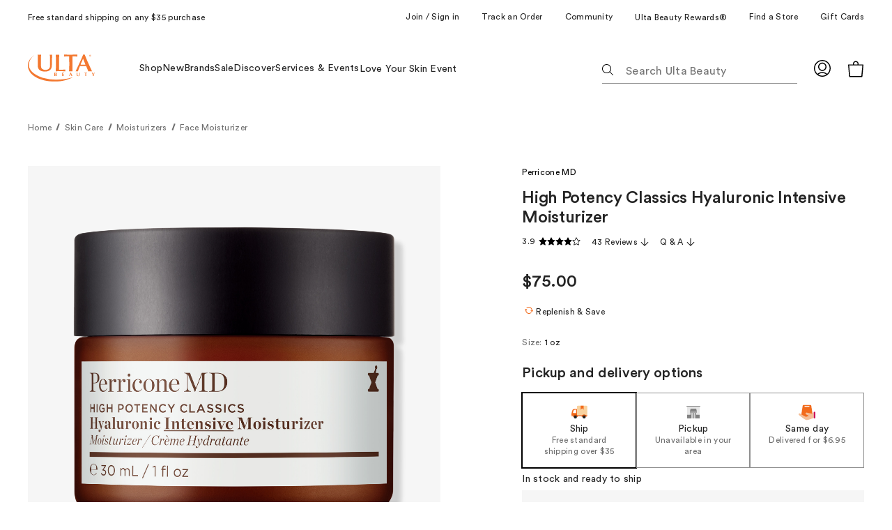

--- FILE ---
content_type: text/html;charset=utf-8
request_url: https://www.ulta.com/p/high-potency-classics-hyaluronic-intensive-moisturizer-xlsImpprod19011037
body_size: 135626
content:
<!DOCTYPE html><html lang="en-US" class="ULTA_HTML" data-whatinput="initial" data-whatintent="initial"><head>
      <meta charset="utf-8"/>
      <meta name="google-site-verification" content="0iJgVZRwJEqcwh-DfHO3TnKtFasUWdJmJbVBo2j8eg0"/>
      <meta name="viewport" content="width=device-width,initial-scale=1"/>
      <meta name="theme-color" content="#e90b5a"/>
      <meta http-equiv="X-UA-Compatible" content="IE=edge"/>
      
      <meta data-rh="true" name="description" content="Free Shipping at $35. Shop  High Potency Classics Hyaluronic Intensive Moisturizer  Perricone MD"/><meta data-rh="true" name="robots" content="index, follow, max-image-preview:large,"/><meta data-rh="true" property="og:title" content=" High Potency Classics Hyaluronic Intensive Moisturizer - Perricone MD | Ulta Beauty"/><meta data-rh="true" property="og:description" content="Free Shipping at $35. Shop  High Potency Classics Hyaluronic Intensive Moisturizer  Perricone MD"/><meta data-rh="true" property="og:image" content="https://media.ulta.com/i/ulta/2532497?w=500&amp;h=500"/>

      <!--linkTags-->
      <link href="https://ui.powerreviews.com/tag-builds/10546/4.0/styles.css" type="text/css" rel="stylesheet"/><link data-chunk="ulta-modules-EventActions-EventActions-js" rel="undefined" as="style" href="/ux/assets/css/ulta-modules-EventActions-EventActions-js.477fb2d7.chunk.css"/>
<link data-chunk="ulta-modules-EventDetailCard-EventDetailCard-js" rel="undefined" as="style" href="/ux/assets/css/ulta-modules-EventDetailCard-EventDetailCard-js.4d710604.chunk.css"/>
<link data-chunk="ulta-modules-ArticleRowHorizontalMedium-ArticleRowHorizontalMedium-js" rel="undefined" as="style" href="/ux/assets/css/ulta-modules-ArticleRowHorizontalMedium-ArticleRowHorizontalMedium-js.088c2675.chunk.css"/>
<link data-chunk="ulta-modules-CreativeCopyBlock-CreativeCopyBlock-js" rel="undefined" as="style" href="/ux/assets/css/ulta-modules-CreativeCopyBlock-CreativeCopyBlock-js.12f2ff1c.chunk.css"/>
<link data-chunk="ulta-modules-ArticleRowHorizontalLarge-ArticleRowHorizontalLarge-js" rel="undefined" as="style" href="/ux/assets/css/ulta-modules-ArticleRowHorizontalLarge-ArticleRowHorizontalLarge-js.0264e4cd.chunk.css"/>
<link data-chunk="ulta-modules-HalfImageHero-HalfImageHero-js" rel="undefined" as="style" href="/ux/assets/css/ulta-modules-HalfImageHero-HalfImageHero-js.996c9414.chunk.css"/>
<link data-chunk="ulta-modules-AccordionGroup-AccordionGroup-js" rel="undefined" as="style" href="/ux/assets/css/ulta-modules-AccordionGroup-AccordionGroup-js.20447b25.chunk.css"/>
<link data-chunk="ulta-modules-HelpSection-HelpSection-js" rel="undefined" as="style" href="/ux/assets/css/ulta-modules-HelpSection-HelpSection-js.01367f6d.chunk.css"/>
<link data-chunk="ulta-modules-Titles-Titles-js" rel="undefined" as="style" href="/ux/assets/css/ulta-modules-Titles-Titles-js.6ec5fdbd.chunk.css"/>
<link data-chunk="ulta-modules-PromotionalRail-PromotionalRail-js" rel="undefined" as="style" href="/ux/assets/css/ulta-modules-PromotionalRail-PromotionalRail-js.667071a5.chunk.css"/>
<link data-chunk="ulta-modules-DynamicTextOnlyHero-DynamicTextOnlyHero-js" rel="undefined" as="style" href="/ux/assets/css/ulta-modules-DynamicTextOnlyHero-DynamicTextOnlyHero-js.1a4085ae.chunk.css"/>
<link data-chunk="ulta-modules-NullSearchResult-NullSearchResult-js" rel="undefined" as="style" href="/ux/assets/css/ulta-modules-NullSearchResult-NullSearchResult-js.54390f5f.chunk.css"/>
<link data-chunk="ulta-modules-AmitySocialHub-AmitySocialHub-js" rel="undefined" as="style" href="/ux/assets/css/ulta-modules-AmitySocialHub-AmitySocialHub-js.ce587e9a.chunk.css"/>
<link data-chunk="ulta-modules-ShowcaseUnit-ShowcaseUnit-js" rel="undefined" as="style" href="/ux/assets/css/ulta-modules-ShowcaseUnit-ShowcaseUnit-js.59e17b3b.chunk.css"/>
<link data-chunk="ulta-modules-InterrupterRow-InterrupterRow-js" rel="undefined" as="style" href="/ux/assets/css/ulta-modules-InterrupterRow-InterrupterRow-js.ad9c14d4.chunk.css"/>
<link data-chunk="ulta-modules-Interrupters-Interrupters-js" rel="undefined" as="style" href="/ux/assets/css/ulta-modules-Interrupters-Interrupters-js.a0c4817d.chunk.css"/>
<link data-chunk="ulta-modules-InterrupterCardContainer-InterrupterCardContainer-js" rel="undefined" as="style" href="/ux/assets/css/ulta-modules-InterrupterCardContainer-InterrupterCardContainer-js.1ee263b3.chunk.css"/>
<link data-chunk="ulta-modules-Banner-Banner-js" rel="undefined" as="style" href="/ux/assets/css/ulta-modules-Banner-Banner-js.298f3014.chunk.css"/>
<link data-chunk="ulta-modules-CategoryNav-CategoryNav-js" rel="undefined" as="style" href="/ux/assets/css/ulta-modules-CategoryNav-CategoryNav-js.be8a33f9.chunk.css"/>
<link data-chunk="ulta-modules-OneUp-OneUp-js" rel="undefined" as="style" href="/ux/assets/css/ulta-modules-OneUp-OneUp-js.d0a20786.chunk.css"/>
<link data-chunk="ulta-modules-FeaturedPromotedCard-FeaturedPromotedCard-js" rel="undefined" as="style" href="/ux/assets/css/ulta-modules-FeaturedPromotedCard-FeaturedPromotedCard-js.8e299477.chunk.css"/>
<link data-chunk="ulta-modules-TitleSection-TitleSection-js" rel="undefined" as="style" href="/ux/assets/css/ulta-modules-TitleSection-TitleSection-js.c677f29e.chunk.css"/>
<link data-chunk="ulta-modules-IframedContent-IframedContent-js" rel="undefined" as="style" href="/ux/assets/css/ulta-modules-IframedContent-IframedContent-js.7936d47c.chunk.css"/>
<link data-chunk="ulta-modules-Title-Title-js" rel="undefined" as="style" href="/ux/assets/css/ulta-modules-Title-Title-js.70a67f22.chunk.css"/>
<link data-chunk="ulta-modules-TextOnlyHero-TextOnlyHero-js" rel="undefined" as="style" href="/ux/assets/css/ulta-modules-TextOnlyHero-TextOnlyHero-js.c2749572.chunk.css"/>
<link data-chunk="ulta-modules-ArticleRowStackedLarge-ArticleRowStackedLarge-js" rel="undefined" as="style" href="/ux/assets/css/ulta-modules-ArticleRowStackedLarge-ArticleRowStackedLarge-js.69c0bffb.chunk.css"/>
<link data-chunk="ulta-modules-ArticleRowStackedLarge-ArticleRowStackedLarge-js" rel="undefined" as="style" href="/ux/assets/css/4457.74c4fec1.chunk.css"/>
<link data-chunk="ulta-modules-Section-Section-js" rel="undefined" as="style" href="/ux/assets/css/ulta-modules-Section-Section-js.1b97f5e8.chunk.css"/>
<link data-chunk="ulta-modules-PromoGroup-PromoGroup-js" rel="undefined" as="style" href="/ux/assets/css/ulta-modules-PromoGroup-PromoGroup-js.dcd1b976.chunk.css"/>
<link data-chunk="ulta-modules-PromoGroup-PromoGroup-js" rel="undefined" as="style" href="/ux/assets/css/ulta-modules-PromotionalCard-PromotionalCard-js.2de96dd7.chunk.css"/>
<link data-chunk="ulta-modules-FeaturedPromotedCompactCard-FeaturedPromotedCompactCard-js" rel="undefined" as="style" href="/ux/assets/css/ulta-modules-FeaturedPromotedCompactCard-FeaturedPromotedCompactCard-js.9426a93c.chunk.css"/>
<link data-chunk="ulta-modules-Hero-Hero-js" rel="undefined" as="style" href="/ux/assets/css/ulta-modules-Hero-Hero-js.54804332.chunk.css"/>
<link data-chunk="ulta-modules-UltaAsset-UltaAsset-js" rel="undefined" as="style" href="/ux/assets/css/ulta-modules-UltaAsset-UltaAsset-js.5300c47f.chunk.css"/>
<link data-chunk="ulta-modules-ProductCard-ProductCard-js" rel="undefined" as="style" href="/ux/assets/css/ulta-modules-ProductCard-ProductCard-js.a353a519.chunk.css"/>
<link data-chunk="ulta-modules-DynamicTitle-DynamicTitle-js" rel="undefined" as="style" href="/ux/assets/css/ulta-modules-DynamicTitle-DynamicTitle-js.0c985938.chunk.css"/>
<link data-chunk="ulta-modules-ProductListingResults-ProductListingResults-js" rel="undefined" as="style" href="/ux/assets/css/ulta-modules-ProductListingResults-ProductListingResults-js.1799d4bd.chunk.css"/>
<link data-chunk="ulta-modules-ProductListingResults-ProductListingResults-js" rel="undefined" as="style" href="/ux/assets/css/2237.96403034.chunk.css"/>
<link data-chunk="ulta-modules-ProductListingResults-ProductListingResults-js" rel="undefined" as="style" href="/ux/assets/css/ulta-modules-FiltersColumn-FiltersColumn-js.98cfad0f.chunk.css"/>
<link data-chunk="ulta-modules-ProductSwatchesMobile-ProductSwatchesMobile-js" rel="undefined" as="style" href="/ux/assets/css/ulta-modules-ProductSwatchesMobile-ProductSwatchesMobile-js.17966f36.chunk.css"/>
<link data-chunk="ulta-modules-AdBugOffersRail-AdBugOffersRail-js" rel="undefined" as="style" href="/ux/assets/css/ulta-modules-AdBugOffersRail-AdBugOffersRail-js.9b32d8dc.chunk.css"/>
<link data-chunk="ulta-modules-SignUpNews-SignUpNews-js" rel="undefined" as="style" href="/ux/assets/css/ulta-modules-SignUpNews-SignUpNews-js.e3405a57.chunk.css"/>
<link data-chunk="ulta-modules-MediaIcons-MediaIcons-js" rel="undefined" as="style" href="/ux/assets/css/ulta-modules-MediaIcons-MediaIcons-js.b76363b3.chunk.css"/>
<link data-chunk="ulta-modules-FooterNavLinkGroup-FooterNavLinkGroup-js" rel="undefined" as="style" href="/ux/assets/css/ulta-modules-FooterNavLinkGroup-FooterNavLinkGroup-js.ead9346a.chunk.css"/>
<link data-chunk="ulta-modules-Footer-Footer-js" rel="undefined" as="style" href="/ux/assets/css/ulta-modules-Footer-Footer-js.031651c9.chunk.css"/>
<link data-chunk="ulta-modules-ProductReviews-ProductReviews-js" rel="undefined" as="style" href="/ux/assets/css/ulta-modules-ProductReviews-ProductReviews-js.f93ac1ef.chunk.css"/>
<link data-chunk="ulta-modules-ExternalBrandContent-ExternalBrandContent-js" rel="undefined" as="style" href="/ux/assets/css/ulta-modules-ExternalBrandContent-ExternalBrandContent-js.90bdbe86.chunk.css"/>
<link data-chunk="ulta-modules-RecommendationProductRail-RecommendationProductRail-js" rel="undefined" as="style" href="/ux/assets/css/7145.7db45e0c.chunk.css"/>
<link data-chunk="ulta-modules-GamBanner-GamBanner-js" rel="undefined" as="style" href="/ux/assets/css/ulta-modules-GamBanner-GamBanner-js.e0e068f9.chunk.css"/>
<link data-chunk="ulta-modules-BoughtTogether-BoughtTogether-js" rel="undefined" as="style" href="/ux/assets/css/ulta-modules-BoughtTogether-BoughtTogether-js.e994d69f.chunk.css"/>
<link data-chunk="ulta-modules-PromotedCardMini-PromotedCardMini-js" rel="undefined" as="style" href="/ux/assets/css/ulta-modules-PromotedCardMini-PromotedCardMini-js.247f05a5.chunk.css"/>
<link data-chunk="ulta-modules-ProductBookmark-ProductBookmark-js" rel="undefined" as="style" href="/ux/assets/css/ulta-modules-ProductBookmark-ProductBookmark-js.2b5c18ba.chunk.css"/>
<link data-chunk="ulta-modules-AddToBagButton-AddToBagButton-js" rel="undefined" as="style" href="/ux/assets/css/ulta-modules-AddToBagButton-AddToBagButton-js.79940c94.chunk.css"/>
<link data-chunk="ulta-modules-ProductActionsV2-ProductActionsV2-js" rel="undefined" as="style" href="/ux/assets/css/ulta-modules-ProductActionsV2-ProductActionsV2-js.ef4e8455.chunk.css"/>
<link data-chunk="ulta-modules-ProductVariant-ProductVariant-js" rel="undefined" as="style" href="/ux/assets/css/ulta-modules-ProductVariant-ProductVariant-js.c9d3253f.chunk.css"/>
<link data-chunk="ulta-modules-ProductPricing-ProductPricing-js" rel="undefined" as="style" href="/ux/assets/css/3186.ae482397.chunk.css"/>
<link data-chunk="ulta-modules-SocialTags-SocialTags-js" rel="undefined" as="style" href="/ux/assets/css/ulta-modules-SocialTags-SocialTags-js.cbf5abd8.chunk.css"/>
<link data-chunk="ulta-modules-ProductHero-ProductHero-js" rel="undefined" as="style" href="/ux/assets/css/ulta-modules-ProductHero-ProductHero-js.793dcf96.chunk.css"/>
<link data-chunk="ulta-modules-ProductHero-ProductHero-js" rel="undefined" as="style" href="/ux/assets/css/6198.2d4f315e.chunk.css"/>
<link data-chunk="ulta-modules-MessageNotification-MessageNotification-js" rel="undefined" as="style" href="/ux/assets/css/ulta-modules-MessageNotification-MessageNotification-js.ba5c9e2d.chunk.css"/>
<link data-chunk="ulta-modules-Breadcrumbs-Breadcrumbs-js" rel="undefined" as="style" href="/ux/assets/css/ulta-modules-Breadcrumbs-Breadcrumbs-js.500f25f6.chunk.css"/>
<link data-chunk="ulta-modules-RegularPromotedCompactCards-RegularPromotedCompactCards-js" rel="undefined" as="style" href="/ux/assets/css/ulta-modules-RegularPromotedCompactCards-RegularPromotedCompactCards-js.6d8fd91a.chunk.css"/>
<link data-chunk="ulta-modules-UtilityLinks-UtilityLinks-js" rel="undefined" as="style" href="/ux/assets/css/ulta-modules-UtilityLinks-UtilityLinks-js.ab955631.chunk.css"/>
<link data-chunk="ulta-modules-ValueMessaging-ValueMessaging-js" rel="undefined" as="style" href="/ux/assets/css/ulta-modules-ValueMessaging-ValueMessaging-js.6f4eaae0.chunk.css"/>





<link data-chunk="ulta-modules-ValueMessaging-ValueMessaging-js" rel="undefined" as="script" href="/ux/assets/js/ulta-modules-ValueMessaging-ValueMessaging-js.51aee7d9.chunk.js"/>
<link data-chunk="ulta-modules-UtilityLinks-UtilityLinks-js" rel="undefined" as="script" href="/ux/assets/js/ulta-modules-UtilityLinks-UtilityLinks-js.2a283963.chunk.js"/>
<link data-chunk="ulta-modules-RegularPromotedCompactCards-RegularPromotedCompactCards-js" rel="undefined" as="script" href="/ux/assets/js/1367.2b133f51.chunk.js"/>
<link data-chunk="ulta-modules-RegularPromotedCompactCards-RegularPromotedCompactCards-js" rel="undefined" as="script" href="/ux/assets/js/ulta-modules-RegularPromotedCompactCards-RegularPromotedCompactCards-js.01218e1f.chunk.js"/>
<link data-chunk="ulta-modules-Breadcrumbs-Breadcrumbs-js" rel="undefined" as="script" href="/ux/assets/js/ulta-modules-Breadcrumbs-Breadcrumbs-js.20a68e28.chunk.js"/>
<link data-chunk="ulta-modules-MessageNotification-MessageNotification-js" rel="undefined" as="script" href="/ux/assets/js/ulta-modules-MessageNotification-MessageNotification-js.58b5a493.chunk.js"/>
<link data-chunk="ulta-modules-ProductHero-ProductHero-js" rel="undefined" as="script" href="/ux/assets/js/1677.cdac89ab.chunk.js"/>
<link data-chunk="ulta-modules-ProductHero-ProductHero-js" rel="undefined" as="script" href="/ux/assets/js/1349.1afd2ac0.chunk.js"/>
<link data-chunk="ulta-modules-ProductHero-ProductHero-js" rel="undefined" as="script" href="/ux/assets/js/6198.470380e3.chunk.js"/>
<link data-chunk="ulta-modules-ProductHero-ProductHero-js" rel="undefined" as="script" href="/ux/assets/js/1125.4925ecbe.chunk.js"/>
<link data-chunk="ulta-modules-ProductHero-ProductHero-js" rel="undefined" as="script" href="/ux/assets/js/580.c90bad3c.chunk.js"/>
<link data-chunk="ulta-modules-ProductHero-ProductHero-js" rel="undefined" as="script" href="/ux/assets/js/ulta-modules-ProductHero-ProductHero-js.c7314d95.chunk.js"/>
<link data-chunk="ulta-modules-SocialTags-SocialTags-js" rel="undefined" as="script" href="/ux/assets/js/ulta-modules-SocialTags-SocialTags-js.376a411f.chunk.js"/>
<link data-chunk="ulta-modules-ProductPricing-ProductPricing-js" rel="undefined" as="script" href="/ux/assets/js/3186.b6d715d6.chunk.js"/>
<link data-chunk="ulta-modules-ProductPricing-ProductPricing-js" rel="undefined" as="script" href="/ux/assets/js/ulta-modules-ProductPricing-ProductPricing-js.338747c3.chunk.js"/>
<link data-chunk="ulta-modules-ProductVariant-ProductVariant-js" rel="undefined" as="script" href="/ux/assets/js/ulta-modules-ProductVariant-ProductVariant-js.e85e3ba6.chunk.js"/>
<link data-chunk="ulta-modules-ProductActionsV2-ProductActionsV2-js" rel="undefined" as="script" href="/ux/assets/js/7636.c913877a.chunk.js"/>
<link data-chunk="ulta-modules-ProductActionsV2-ProductActionsV2-js" rel="undefined" as="script" href="/ux/assets/js/4133.70195389.chunk.js"/>
<link data-chunk="ulta-modules-ProductActionsV2-ProductActionsV2-js" rel="undefined" as="script" href="/ux/assets/js/2219.46c2ab7e.chunk.js"/>
<link data-chunk="ulta-modules-ProductActionsV2-ProductActionsV2-js" rel="undefined" as="script" href="/ux/assets/js/55.3f909113.chunk.js"/>
<link data-chunk="ulta-modules-ProductActionsV2-ProductActionsV2-js" rel="undefined" as="script" href="/ux/assets/js/0.c7245ebe.chunk.js"/>
<link data-chunk="ulta-modules-ProductActionsV2-ProductActionsV2-js" rel="undefined" as="script" href="/ux/assets/js/ulta-modules-ProductActionsV2-ProductActionsV2-js.06706a02.chunk.js"/>
<link data-chunk="ulta-modules-AddToBagButton-AddToBagButton-js" rel="undefined" as="script" href="/ux/assets/js/7234.30ac1320.chunk.js"/>
<link data-chunk="ulta-modules-AddToBagButton-AddToBagButton-js" rel="undefined" as="script" href="/ux/assets/js/ulta-modules-AddToBagButton-AddToBagButton-js.75b83350.chunk.js"/>
<link data-chunk="ulta-modules-ProductBookmark-ProductBookmark-js" rel="undefined" as="script" href="/ux/assets/js/ulta-modules-ProductBookmark-ProductBookmark-js.1debc00e.chunk.js"/>
<link data-chunk="ulta-modules-PromotedCardMini-PromotedCardMini-js" rel="undefined" as="script" href="/ux/assets/js/5057.6b0ac586.chunk.js"/>
<link data-chunk="ulta-modules-BoughtTogether-BoughtTogether-js" rel="undefined" as="script" href="/ux/assets/js/4804.74cbdc7c.chunk.js"/>
<link data-chunk="ulta-modules-BoughtTogether-BoughtTogether-js" rel="undefined" as="script" href="/ux/assets/js/ulta-modules-BoughtTogether-BoughtTogether-js.08198a94.chunk.js"/>
<link data-chunk="ulta-modules-GamBanner-GamBanner-js" rel="undefined" as="script" href="/ux/assets/js/5020.a252e877.chunk.js"/>
<link data-chunk="ulta-modules-RecommendationProductRail-RecommendationProductRail-js" rel="undefined" as="script" href="/ux/assets/js/7638.d4d0392d.chunk.js"/>
<link data-chunk="ulta-modules-RecommendationProductRail-RecommendationProductRail-js" rel="undefined" as="script" href="/ux/assets/js/9020.290630f3.chunk.js"/>
<link data-chunk="ulta-modules-RecommendationProductRail-RecommendationProductRail-js" rel="undefined" as="script" href="/ux/assets/js/7145.eefe04d2.chunk.js"/>
<link data-chunk="ulta-modules-RecommendationProductRail-RecommendationProductRail-js" rel="undefined" as="script" href="/ux/assets/js/ulta-modules-RecommendationProductRail-RecommendationProductRail-js.9d0710b0.chunk.js"/>
<link data-chunk="ulta-modules-CriteoProductRail-CriteoProductRail-js" rel="undefined" as="script" href="/ux/assets/js/ulta-modules-CriteoProductRail-CriteoProductRail-js.91799e1d.chunk.js"/>
<link data-chunk="ulta-modules-ExternalBrandContent-ExternalBrandContent-js" rel="undefined" as="script" href="/ux/assets/js/ulta-modules-ExternalBrandContent-ExternalBrandContent-js.375faa7e.chunk.js"/>
<link data-chunk="ulta-modules-ProductReviews-ProductReviews-js" rel="undefined" as="script" href="/ux/assets/js/ulta-modules-ProductReviews-ProductReviews-js.168dee1b.chunk.js"/>
<link data-chunk="ulta-modules-Footer-Footer-js" rel="undefined" as="script" href="/ux/assets/js/ulta-modules-Footer-Footer-js.47a49354.chunk.js"/>
<link data-chunk="ulta-modules-FooterNavLinkGroup-FooterNavLinkGroup-js" rel="undefined" as="script" href="/ux/assets/js/ulta-modules-FooterNavLinkGroup-FooterNavLinkGroup-js.8f1663fb.chunk.js"/>
<link data-chunk="ulta-modules-MediaIcons-MediaIcons-js" rel="undefined" as="script" href="/ux/assets/js/ulta-modules-MediaIcons-MediaIcons-js.04f975fa.chunk.js"/>
<link data-chunk="ulta-modules-SignUpNews-SignUpNews-js" rel="undefined" as="script" href="/ux/assets/js/ulta-modules-SignUpNews-SignUpNews-js.a1ade528.chunk.js"/>
<link data-chunk="ulta-modules-AdBugOffersRail-AdBugOffersRail-js" rel="undefined" as="script" href="/ux/assets/js/ulta-modules-AdBugOffersRail-AdBugOffersRail-js.b40bf04c.chunk.js"/>
<link data-chunk="ulta-modules-ProductSwatchesMobile-ProductSwatchesMobile-js" rel="undefined" as="script" href="/ux/assets/js/ulta-modules-ProductSwatchesMobile-ProductSwatchesMobile-js.9b0f575a.chunk.js"/>
<link data-chunk="ulta-modules-Text-Text-js" rel="undefined" as="script" href="/ux/assets/js/ulta-modules-Text-Text-js.ddbf35aa.chunk.js"/>
<link data-chunk="ulta-modules-ProductListingResults-ProductListingResults-js" rel="undefined" as="script" href="/ux/assets/js/5454.4b4a7442.chunk.js"/>
<link data-chunk="ulta-modules-ProductListingResults-ProductListingResults-js" rel="undefined" as="script" href="/ux/assets/js/ulta-modules-FiltersColumn-FiltersColumn-js.4aab4dc1.chunk.js"/>
<link data-chunk="ulta-modules-ProductListingResults-ProductListingResults-js" rel="undefined" as="script" href="/ux/assets/js/2237.52ce83c4.chunk.js"/>
<link data-chunk="ulta-modules-ProductListingResults-ProductListingResults-js" rel="undefined" as="script" href="/ux/assets/js/ulta-modules-ProductListingResults-ProductListingResults-js.afdc5ce8.chunk.js"/>
<link data-chunk="ulta-modules-DynamicTitle-DynamicTitle-js" rel="undefined" as="script" href="/ux/assets/js/ulta-modules-DynamicTitle-DynamicTitle-js.177067cf.chunk.js"/>
<link data-chunk="ulta-modules-ProductCard-ProductCard-js" rel="undefined" as="script" href="/ux/assets/js/ulta-modules-ProductCard-ProductCard-js.c053bfb1.chunk.js"/>
<link data-chunk="ulta-modules-BreakpointDisplay-BreakpointDisplay-js" rel="undefined" as="script" href="/ux/assets/js/ulta-modules-BreakpointDisplay-BreakpointDisplay-js.d0ff9a2e.chunk.js"/>
<link data-chunk="ulta-modules-UltaAsset-UltaAsset-js" rel="undefined" as="script" href="/ux/assets/js/ulta-modules-UltaAsset-UltaAsset-js.a9f5b9e4.chunk.js"/>
<link data-chunk="ulta-modules-Hero-Hero-js" rel="undefined" as="script" href="/ux/assets/js/ulta-modules-Hero-Hero-js.2850a3ff.chunk.js"/>
<link data-chunk="ulta-modules-FeaturedPromotedCompactCard-FeaturedPromotedCompactCard-js" rel="undefined" as="script" href="/ux/assets/js/ulta-modules-FeaturedPromotedCompactCard-FeaturedPromotedCompactCard-js.eee50e1e.chunk.js"/>
<link data-chunk="ulta-modules-PromoGroup-PromoGroup-js" rel="undefined" as="script" href="/ux/assets/js/ulta-modules-PromotionalCard-PromotionalCard-js.0328639d.chunk.js"/>
<link data-chunk="ulta-modules-PromoGroup-PromoGroup-js" rel="undefined" as="script" href="/ux/assets/js/ulta-modules-PromoGroup-PromoGroup-js.1d6f7db9.chunk.js"/>
<link data-chunk="ulta-modules-Section-Section-js" rel="undefined" as="script" href="/ux/assets/js/ulta-modules-Section-Section-js.607651d6.chunk.js"/>
<link data-chunk="ulta-modules-ArticleRowStackedLarge-ArticleRowStackedLarge-js" rel="undefined" as="script" href="/ux/assets/js/ulta-modules-ArticleRowStackedLarge-ArticleRowStackedLarge-js.b1fc8934.chunk.js"/>
<link data-chunk="ulta-modules-TextOnlyHero-TextOnlyHero-js" rel="undefined" as="script" href="/ux/assets/js/3863.d20a7acc.chunk.js"/>
<link data-chunk="ulta-modules-Title-Title-js" rel="undefined" as="script" href="/ux/assets/js/ulta-modules-Title-Title-js.ab53aec5.chunk.js"/>
<link data-chunk="ulta-modules-IframedContent-IframedContent-js" rel="undefined" as="script" href="/ux/assets/js/ulta-modules-IframedContent-IframedContent-js.d8c707ce.chunk.js"/>
<link data-chunk="ulta-modules-ArticleRowStackedCompact-ArticleRowStackedCompact-js" rel="undefined" as="script" href="/ux/assets/js/ulta-modules-ArticleRowStackedCompact-ArticleRowStackedCompact-js.f20fadde.chunk.js"/>
<link data-chunk="ulta-modules-TitleSection-TitleSection-js" rel="undefined" as="script" href="/ux/assets/js/ulta-modules-TitleSection-TitleSection-js.f2873b26.chunk.js"/>
<link data-chunk="ulta-modules-CuratedProductRail-CuratedProductRail-js" rel="undefined" as="script" href="/ux/assets/js/ulta-modules-CuratedProductRail-CuratedProductRail-js.16b5edea.chunk.js"/>
<link data-chunk="ulta-modules-FeaturedPromotedCard-FeaturedPromotedCard-js" rel="undefined" as="script" href="/ux/assets/js/ulta-modules-FeaturedPromotedCard-FeaturedPromotedCard-js.9b55157a.chunk.js"/>
<link data-chunk="ulta-modules-OneUp-OneUp-js" rel="undefined" as="script" href="/ux/assets/js/ulta-modules-OneUp-OneUp-js.1c481fa5.chunk.js"/>
<link data-chunk="ulta-modules-CategoryNav-CategoryNav-js" rel="undefined" as="script" href="/ux/assets/js/ulta-modules-CategoryNav-CategoryNav-js.42be4975.chunk.js"/>
<link data-chunk="ulta-modules-Banner-Banner-js" rel="undefined" as="script" href="/ux/assets/js/ulta-modules-Banner-Banner-js.9e0e2a2e.chunk.js"/>
<link data-chunk="ulta-modules-InterrupterCardContainer-InterrupterCardContainer-js" rel="undefined" as="script" href="/ux/assets/js/ulta-modules-InterrupterCardContainer-InterrupterCardContainer-js.03c10ab5.chunk.js"/>
<link data-chunk="ulta-modules-Interrupters-Interrupters-js" rel="undefined" as="script" href="/ux/assets/js/ulta-modules-Interrupters-Interrupters-js.62af3142.chunk.js"/>
<link data-chunk="ulta-modules-InterrupterRow-InterrupterRow-js" rel="undefined" as="script" href="/ux/assets/js/ulta-modules-InterrupterRow-InterrupterRow-js.50c6df8a.chunk.js"/>
<link data-chunk="ulta-modules-PersonalizationContent-PersonalizationContent-js" rel="undefined" as="script" href="/ux/assets/js/ulta-modules-PersonalizationContent-PersonalizationContent-js.bdd1d316.chunk.js"/>
<link data-chunk="ulta-modules-ShowcaseUnit-ShowcaseUnit-js" rel="undefined" as="script" href="/ux/assets/js/ulta-modules-ShowcaseUnit-ShowcaseUnit-js.120197c2.chunk.js"/>
<link data-chunk="ulta-modules-AmitySocialHub-AmitySocialHub-js" rel="undefined" as="script" href="/ux/assets/js/ulta-modules-AmitySocialHub-AmitySocialHub-js.5092c328.chunk.js"/>
<link data-chunk="ulta-modules-Loader-Loader-js" rel="undefined" as="script" href="/ux/assets/js/ulta-modules-Loader-Loader-js.c968f152.chunk.js"/>
<link data-chunk="ulta-modules-NullSearchResult-NullSearchResult-js" rel="undefined" as="script" href="/ux/assets/js/ulta-modules-NullSearchResult-NullSearchResult-js.e5087f41.chunk.js"/>
<link data-chunk="ulta-modules-DynamicTextOnlyHero-DynamicTextOnlyHero-js" rel="undefined" as="script" href="/ux/assets/js/ulta-modules-DynamicTextOnlyHero-DynamicTextOnlyHero-js.1d90cf22.chunk.js"/>
<link data-chunk="ulta-modules-PromotionalRail-PromotionalRail-js" rel="undefined" as="script" href="/ux/assets/js/ulta-modules-PromotionalRail-PromotionalRail-js.ea46538c.chunk.js"/>
<link data-chunk="ulta-modules-Titles-Titles-js" rel="undefined" as="script" href="/ux/assets/js/ulta-modules-Titles-Titles-js.526d5d43.chunk.js"/>
<link data-chunk="ulta-modules-HelpSection-HelpSection-js" rel="undefined" as="script" href="/ux/assets/js/ulta-modules-HelpSection-HelpSection-js.d70e1eed.chunk.js"/>
<link data-chunk="ulta-modules-AccordionGroup-AccordionGroup-js" rel="undefined" as="script" href="/ux/assets/js/ulta-modules-AccordionGroup-AccordionGroup-js.ccef3864.chunk.js"/>
<link data-chunk="ulta-modules-HalfImageHero-HalfImageHero-js" rel="undefined" as="script" href="/ux/assets/js/ulta-modules-HalfImageHero-HalfImageHero-js.4d6e0a2b.chunk.js"/>
<link data-chunk="ulta-modules-ArticleRowHorizontalLarge-ArticleRowHorizontalLarge-js" rel="undefined" as="script" href="/ux/assets/js/ulta-modules-ArticleRowHorizontalLarge-ArticleRowHorizontalLarge-js.4a149d98.chunk.js"/>
<link data-chunk="ulta-modules-CreativeCopyBlock-CreativeCopyBlock-js" rel="undefined" as="script" href="/ux/assets/js/ulta-modules-CreativeCopyBlock-CreativeCopyBlock-js.488c22fe.chunk.js"/>
<link data-chunk="ulta-modules-ArticleRowHorizontalMedium-ArticleRowHorizontalMedium-js" rel="undefined" as="script" href="/ux/assets/js/ulta-modules-ArticleRowHorizontalMedium-ArticleRowHorizontalMedium-js.d61bf751.chunk.js"/>
<link data-chunk="ulta-modules-EventDetailCard-EventDetailCard-js" rel="undefined" as="script" href="/ux/assets/js/ulta-modules-EventDetailCard-EventDetailCard-js.97c88f2a.chunk.js"/>
<link data-chunk="ulta-modules-EventActions-EventActions-js" rel="undefined" as="script" href="/ux/assets/js/ulta-modules-EventActions-EventActions-js.148530d5.chunk.js"/>
      <!--styleTags-->
      
































































      <link data-rh="true" rel="canonical" href="https://www.ulta.com/p/high-potency-classics-hyaluronic-intensive-moisturizer-xlsImpprod19011037?sku=2532497"/>
      <title>Perricone MD -  High Potency Classics Hyaluronic Intensive Moisturizer | Ulta Beauty</title>
    

                              <style id="sw-inline-style-sheet" type="text/css">@keyframes V { 
  100% { transform: translate(100%); }
}
html { text-size-adjust: 100%; font-family: system-ui, "Segoe UI", Roboto, Helvetica, Arial, sans-serif, "Apple Color Emoji", "Segoe UI Emoji"; line-height: 1.15; tab-size: 4; }
body { margin: 0px; }
abbr[title] { text-decoration: underline dotted; }
b, strong { font-weight: bolder; }
sub, sup { font-size: 75%; line-height: 0; position: relative; vertical-align: baseline; }
sub { bottom: -0.25em; }
button, input, optgroup, select, textarea { font-family: inherit; font-size: 100%; line-height: 1.15; margin: 0px; }
button, select { text-transform: none; }
[type="button"], [type="reset"], [type="submit"], button { appearance: button; }
legend { padding: 0px; }
[type="search"] { appearance: textfield; outline-offset: -2px; }
@font-face { font-family: "Circular Std"; font-style: normal; font-weight: 400; src: url("/ux/assets/assets/90481370.otf") format("opentype"); }
@font-face { font-family: "Circular Std"; font-style: normal; font-weight: 500; src: url("/ux/assets/assets/28584316.woff2") format("woff2"), url("/ux/assets/assets/1dd319b8.woff") format("woff"), url("/ux/assets/assets/f9f2be15.ttf") format("truetype"); }
@font-face { font-family: "Circular Std"; font-style: italic; font-weight: 500; src: url("/ux/assets/assets/5124650a.woff2") format("woff2"), url("/ux/assets/assets/9f00d60f.woff") format("woff"), url("/ux/assets/assets/bfe15859.ttf") format("truetype"); }
@font-face { font-family: "Circular Std"; font-style: normal; font-weight: 700; src: url("/ux/assets/assets/fb72b487.woff2") format("woff2"), url("/ux/assets/assets/b0808321.woff") format("woff"), url("/ux/assets/assets/ce7af6dd.ttf") format("truetype"); }
@font-face { font-family: "Circular Std"; font-style: italic; font-weight: 700; src: url("/ux/assets/assets/cb6e33bb.woff2") format("woff2"), url("/ux/assets/assets/c44d2fde.woff") format("woff"), url("/ux/assets/assets/22eddf1c.ttf") format("truetype"); }
@font-face { font-family: "Circular Std"; font-style: normal; font-weight: 900; src: url("/ux/assets/assets/1b79f316.woff2") format("woff2"), url("/ux/assets/assets/fb41e601.woff") format("woff"), url("/ux/assets/assets/5000f157.ttf") format("truetype"); }
@font-face { font-family: "Circular Std"; font-style: italic; font-weight: 900; src: url("/ux/assets/assets/9a3ad909.woff2") format("woff2"), url("/ux/assets/assets/6864f6d3.woff") format("woff"), url("/ux/assets/assets/8e4a8da7.ttf") format("truetype"); }
:root { --asc-color-black: #000; --asc-color-white: #fff; --asc-color-primary-default: #000; --asc-color-primary-shade1: silver; --asc-color-primary-shade2: silver; --asc-color-primary-shade3: #d9e5fc; --asc-color-primary-shade4: #fff; --asc-color-primary-shade5: #f6f6f6; --asc-color-base-inverse: #000; --asc-color-base-default: #292b32; --asc-color-base-shade1: #636878; --asc-color-base-shade2: #898e9e; --asc-color-base-shade3: #a5a9b5; --asc-color-base-shade4: #ebecef; --asc-color-base-shade5: #6e6e6e; --asc-color-secondary-default: #292b32; --asc-color-secondary-shade1: #636878; --asc-color-secondary-shade2: #898e9e; --asc-color-secondary-shade3: #a5a9b5; --asc-color-secondary-shade4: #ebecef; --asc-color-secondary-shade5: #f9f9fa; --asc-color-alert-default: #fa4d30; --asc-color-alert-shade1: #b30000; --asc-color-alert-shade2: #ffe5e5; --asc-color-alert-shade3: #fff5eb; --asc-color-highlight-default: #1054de; --asc-color-message-bubble-primary: #1054de; --asc-color-message-bubble-secondary: #ebecef; --asc-color-background-default: #fff; --asc-color-background-shade1: #f6f7f8; --asc-color-background-alert: #ffe5e5; --asc-color-background-neutral-400: silver; --asc-color-background-transparent-black: #00000080; --asc-color-background-transparent-white: #fffc; --asc-color-primary-background-hover: #0d47ba; --asc-color-primary-background-pressed: #0b3997; --asc-color-notification-background: #ebefff; --asc-color-notification-content: #0e3ac9; --asc-color-border: #6e6e6e; --asc-color-border-shade1: #d4d4d4; --asc-color-focus-visible: #007aff; --asc-text-global-font-family: "CircularStd-Book",sans-serif; --asc-text-global-font-style: normal; --asc-text-font-size-xs: .75rem; --asc-text-font-size-sm: .875rem; --asc-text-font-size-md: 1rem; --asc-text-font-size-lg: 1.125rem; --asc-text-font-size-xl: 1.25rem; --asc-text-font-size-xxl: 1.5rem; --asc-text-font-size-3xl: 1.875rem; --asc-text-font-size-4xl: 2.25rem; --asc-text-font-size-5xl: 3rem; --asc-text-font-size-6xl: 3.75rem; --asc-text-font-size-7xl: 4.5rem; --asc-text-font-weight-light: 300; --asc-text-font-weight-normal: 400; --asc-text-font-weight-medium: 500; --asc-text-font-weight-bold: 600; --asc-text-font-weight-headline: 700; --asc-text-font-weight-black: 900; --asc-line-height-xs: 1rem; --asc-line-height-sm: 1.125rem; --asc-line-height-md: 1.25rem; --asc-line-height-lg: 1.5rem; --asc-line-height-xl: 1.75rem; --asc-line-height-xxl: 2rem; --asc-border-radius-none: 0; --asc-border-radius-sm: .25rem; --asc-border-radius-md: .5rem; --asc-border-radius-lg: .75rem; --asc-border-radius-xl: 1rem; --asc-border-radius-xxl: 1.5rem; --asc-border-radius-full: 9999px; --asc-spacing-none: 0; --asc-spacing-xxs1: .125rem; --asc-spacing-xxs2: .25rem; --asc-spacing-xxs3: .375rem; --asc-spacing-s1: .5rem; --asc-spacing-s2: .75rem; --asc-spacing-m1: 1rem; --asc-spacing-m2: 1.25rem; --asc-spacing-m3: 1.5rem; --asc-spacing-l1: 2rem; --asc-spacing-l2: 2.5rem; --asc-spacing-l3: 3rem; --asc-spacing-l4: 3.5rem; --asc-spacing-xl1: 4rem; --asc-spacing-xl2: 4.5em; --asc-spacing-xl3: 6rem; --asc-box-shadow-01: 0px .5px 2px 0px rgba(96,97,112,.16),0px 0px 1px 0px rgb(40 41 61/8%); --asc-box-shadow-02: 0px .5px 2px 0px rgba(96,97,112,.16),0px 0px 1px 0px rgb(40 41 61/8%); --asc-box-shadow-03: 0px 2px 4px 0px rgba(96,97,112,.16),0px 0px 1px 0px rgb(40 41 61/4%); --asc-box-shadow-04: 0px 4px 8px 0px rgba(96,97,112,.2),0px 0px 2px 0px rgba(40,41,61,.1); --asc-box-shadow-05: 0px 8px 16px 0px rgba(96,97,112,.16),0px 2px 4px 0px rgb(40 41 61/4%); --asc-box-shadow-06: 0px 0px 2px 0px rgba(40,41,61,.1),0px 4px 8px 0px rgba(96,97,112,.2); color-scheme: light only; font-family: "Circular Std", sans-serif; }
@media (prefers-color-scheme: light) {
:root { --asc-color-black: #000; --asc-color-white: #fff; --asc-color-primary-default: #000; --asc-color-primary-shade1: silver; --asc-color-primary-shade2: silver; --asc-color-primary-shade3: #d9e5fc; --asc-color-primary-shade4: #fff; --asc-color-primary-shade5: #f6f6f6; --asc-color-base-inverse: #000; --asc-color-base-default: #292b32; --asc-color-base-shade1: #636878; --asc-color-base-shade2: #898e9e; --asc-color-base-shade3: #a5a9b5; --asc-color-base-shade4: #ebecef; --asc-color-base-shade5: #6e6e6e; --asc-color-secondary-default: #292b32; --asc-color-secondary-shade1: #636878; --asc-color-secondary-shade2: #898e9e; --asc-color-secondary-shade3: #a5a9b5; --asc-color-secondary-shade4: #ebecef; --asc-color-secondary-shade5: #f9f9fa; --asc-color-alert-default: #fa4d30; --asc-color-alert-shade1: #b30000; --asc-color-alert-shade2: #ffe5e5; --asc-color-alert-shade3: #fff5eb; --asc-color-highlight-default: #1054de; --asc-color-message-bubble-primary: #1054de; --asc-color-message-bubble-secondary: #ebecef; --asc-color-background-default: #fff; --asc-color-background-shade1: #f6f7f8; --asc-color-background-alert: #ffe5e5; --asc-color-background-neutral-400: silver; --asc-color-background-transparent-black: #00000080; --asc-color-background-transparent-white: #fffc; --asc-color-primary-background-hover: #0d47ba; --asc-color-primary-background-pressed: #0b3997; --asc-color-notification-background: #ebefff; --asc-color-notification-content: #0e3ac9; --asc-color-border: #6e6e6e; --asc-color-border-shade1: #d4d4d4; --asc-color-focus-visible: #007aff; }
}
@media (prefers-color-scheme: dark) {
:root { --asc-color-black: #000; --asc-color-white: #fff; --asc-color-primary-default: #000; --asc-color-primary-shade1: silver; --asc-color-primary-shade2: silver; --asc-color-primary-shade3: #d9e5fc; --asc-color-primary-shade4: #fff; --asc-color-primary-shade5: #f6f6f6; --asc-color-base-inverse: #000; --asc-color-base-default: #292b32; --asc-color-base-shade1: #636878; --asc-color-base-shade2: #898e9e; --asc-color-base-shade3: #a5a9b5; --asc-color-base-shade4: #ebecef; --asc-color-base-shade5: #6e6e6e; --asc-color-secondary-default: #292b32; --asc-color-secondary-shade1: #636878; --asc-color-secondary-shade2: #898e9e; --asc-color-secondary-shade3: #a5a9b5; --asc-color-secondary-shade4: #ebecef; --asc-color-secondary-shade5: #f9f9fa; --asc-color-alert-default: #fa4d30; --asc-color-alert-shade1: #b30000; --asc-color-alert-shade2: #ffe5e5; --asc-color-alert-shade3: #fff5eb; --asc-color-highlight-default: #1054de; --asc-color-message-bubble-primary: #1054de; --asc-color-message-bubble-secondary: #ebecef; --asc-color-background-default: #fff; --asc-color-background-shade1: #f6f7f8; --asc-color-background-alert: #ffe5e5; --asc-color-background-neutral-400: silver; --asc-color-background-transparent-black: #00000080; --asc-color-background-transparent-white: #fffc; --asc-color-primary-background-hover: #0d47ba; --asc-color-primary-background-pressed: #0b3997; --asc-color-notification-background: #ebefff; --asc-color-notification-content: #0e3ac9; --asc-color-border: #6e6e6e; --asc-color-border-shade1: #d4d4d4; --asc-color-focus-visible: #007aff; }
}
*, ::after, ::before { box-sizing: border-box; margin: 0px; padding: 0px; }
body { color: var(--asc-color-base-default); font-family: "Circular Std", sans-serif; pointer-events: auto !important; }
@keyframes Fa { 
  0% { scale: 1; }
  100% { scale: 1.5; }
}
@keyframes Ha { 
  0% { scale: 1.5; }
  100% { scale: 2; }
}
@keyframes qa { 
  0% { opacity: 0.6; }
  50% { opacity: 1; }
  100% { opacity: 0.6; }
}
@keyframes tr { 
  0% { opacity: 0; transform: var(--origin); }
  100% { opacity: 1; transform: translateY(0px); }
}
@keyframes go { 
  0% { opacity: 0.6; }
  50% { opacity: 1; }
  100% { opacity: 0.6; }
}
@keyframes vo { 
  0% { opacity: 0.6; }
  50% { opacity: 1; }
  100% { opacity: 0.6; }
}
@keyframes xo { 
  0%, 20%, 50%, 80%, 100% { transform: translate(0px); }
  40% { transform: translate(-10px); }
  60% { transform: translate(-5px); }
}
@keyframes So { 
  0%, 20%, 50%, 80%, 100% { transform: translate(0px); }
  40% { transform: translate(-10px); }
  60% { transform: translate(-5px); }
}
@keyframes Co { 
  0% { opacity: 0; }
  100% { opacity: 1; }
}
@keyframes qo { 
  0% { }
  100% { }
}
@keyframes lr { 
  0% { opacity: 0.6; }
  50% { opacity: 1; }
  100% { opacity: 0.6; }
}
@keyframes dt { 
  0% { opacity: 0.6; }
  50% { opacity: 1; }
  100% { opacity: 0.6; }
}
@keyframes mt { 
  0% { opacity: 0.6; }
  50% { opacity: 1; }
  100% { opacity: 0.6; }
}
@keyframes vt { 
  0% { opacity: 0.6; }
  50% { opacity: 1; }
  100% { opacity: 0.6; }
}
@keyframes Nt { 
  0% { opacity: 1; }
  50% { opacity: 0.5; }
  100% { opacity: 1; }
}
@keyframes ii { 
  0% { opacity: 0.6; }
  50% { opacity: 1; }
  100% { opacity: 0.6; }
}
@keyframes ci { 
  0% { opacity: 0.6; }
  50% { opacity: 1; }
  100% { opacity: 0.6; }
}
@keyframes wi { 
  0% { transform: rotate(0deg); }
  100% { transform: rotate(1turn); }
}
@keyframes ji { 
  0% { transform: rotate(0deg); }
  100% { transform: rotate(1turn); }
}
@keyframes Mi { 
  0% { opacity: 1; }
  50% { opacity: 0.5; }
  100% { opacity: 1; }
}
@keyframes Ei { 
  0% { opacity: 1; }
  50% { opacity: 0.5; }
  100% { opacity: 1; }
}
@keyframes Fi { 
  0% { transform: rotate(0deg); }
  100% { transform: rotate(1turn); }
}
@keyframes Vi { 
  0% { opacity: 1; }
  50% { opacity: 0.5; }
  100% { opacity: 1; }
}
@keyframes Di { 
  0% { opacity: 1; }
  50% { opacity: 0.5; }
  100% { opacity: 1; }
}
@keyframes V2 { 
  0% { opacity: 1; }
  50% { opacity: 0.5; }
  100% { opacity: 1; }
}
@keyframes Gd { 
  0% { opacity: 0.6; }
  50% { opacity: 1; }
  100% { opacity: 0.6; }
}
@keyframes Cs { 
  0% { opacity: 0.6; }
  50% { opacity: 1; }
  100% { opacity: 0.6; }
}
@keyframes As { 
  0% { opacity: 0; }
  100% { opacity: 1; }
}
@keyframes Es { 
  0% { opacity: 1; }
  100% { opacity: 0; }
}
@keyframes Bs { 
  0% { transform: scale(0.95); }
  100% { transform: scale(1); }
}
@keyframes Is { 
  0% { transform: scale(1); }
  100% { transform: scale(0.95); }
}
@keyframes Js { 
  0% { opacity: 0.6; }
  50% { opacity: 1; }
  100% { opacity: 0.6; }
}
@keyframes Zs { 
  0% { opacity: 0.6; }
  50% { opacity: 1; }
  100% { opacity: 0.6; }
}
@keyframes _s { 
  0% { opacity: 0.6; }
  50% { opacity: 1; }
  100% { opacity: 0.6; }
}
@keyframes rc { 
  0% { opacity: 0.6; }
  50% { opacity: 1; }
  100% { opacity: 0.6; }
}
@keyframes dc { 
  0% { transform: rotate(0deg); }
  100% { transform: rotate(1turn); }
}
@keyframes wc { 
  0% { transform: rotate(0deg); }
  100% { transform: rotate(1turn); }
}
@keyframes Xc { 
  0% { opacity: 1; }
  50% { opacity: 0.5; }
  100% { opacity: 1; }
}
@keyframes Uc { 
  0% { opacity: 0.6; }
  50% { opacity: 1; }
  100% { opacity: 0.6; }
}
@keyframes Tc { 
  0% { opacity: 0.6; }
  50% { opacity: 1; }
  100% { opacity: 0.6; }
}
@keyframes Pc { 
  0% { opacity: 0.6; }
  50% { opacity: 1; }
  100% { opacity: 0.6; }
}
@keyframes Jl { 
  0% { opacity: 0.6; }
  50% { opacity: 1; }
  100% { opacity: 0.6; }
}
@keyframes kn { 
  0% { opacity: 1; }
  50% { opacity: 0.5; }
  100% { opacity: 1; }
}
@keyframes Tn { 
  0% { opacity: 1; }
  50% { opacity: 0.5; }
  100% { opacity: 1; }
}
@keyframes bm { 
  0% { opacity: 1; }
  50% { opacity: 0.5; }
  100% { opacity: 1; }
}
@keyframes km { 
  0% { opacity: 1; }
  50% { opacity: 0.5; }
  100% { opacity: 1; }
}
@keyframes Om { 
  100% { transform: rotate(1turn); }
}
@keyframes v0 { 
  0% { opacity: 0.6; }
  50% { opacity: 1; }
  100% { opacity: 0.6; }
}
@keyframes y0 { 
  0% { opacity: 1; }
  40% { opacity: 0; transform: scale(-0.1); }
  100% { opacity: 0; }
}
@keyframes S0 { 
  0% { opacity: 0.6; }
  50% { opacity: 1; }
  100% { opacity: 0.6; }
}
@keyframes U0 { 
  0% { opacity: 0.6; }
  50% { opacity: 1; }
  100% { opacity: 0.6; }
}
@keyframes T0 { 
  0% { opacity: 0.6; }
  50% { opacity: 1; }
  100% { opacity: 0.6; }
}
@keyframes ha { 
  0% { opacity: 0; }
  100% { opacity: 1; }
}
@keyframes gh { 
  0% { transform: scale(0.8); }
  100% { transform: scale(1); }
}
@keyframes ua { 
  0% { opacity: 0; }
  100% { opacity: 1; }
}
@keyframes uh { 
  0% { transform: scale(0.8); }
  100% { transform: scale(1); }
}
@keyframes wa { 
  0% { opacity: 0; }
  100% { opacity: 1; }
}
@keyframes wh { 
  0% { transform: scale(0.8); }
  100% { transform: scale(1); }
}
@keyframes Yh { 
  0% { opacity: 0.6; }
  50% { opacity: 1; }
  100% { opacity: 0.6; }
}
@keyframes Mh { 
  0% { transform: rotate(0deg); }
  100% { transform: rotate(1turn); }
}
@keyframes Rh { 
  0% { opacity: 0; }
  100% { opacity: 1; }
}
@keyframes Vh { 
  0% { opacity: 0.6; }
  50% { opacity: 1; }
  100% { opacity: 0.6; }
}
@keyframes Wh { 
  0% { opacity: 1; }
  50% { opacity: 0.4; }
  100% { opacity: 1; }
}
@font-face { font-family: revicons; src: url("[data-uri]") format("woff"); }
@keyframes plyr-progress { 
  100% { background-position: var(--plyr-progress-loading-size,25px) 0; }
}
@keyframes plyr-popup { 
  0% { opacity: 0.5; transform: translateY(10px); }
  100% { opacity: 1; transform: translateY(0px); }
}
@keyframes plyr-fade-in { 
  0% { opacity: 0; }
  100% { opacity: 1; }
}
@supports not (aspect-ratio:16/9) {
  .plyr__video-embed, .plyr__video-wrapper--fixed-ratio { height: 0px; padding-bottom: 56.25%; position: relative; }
}
.swiper-container .swiper-notification { left: 0px; opacity: 0; pointer-events: none; position: absolute; top: 0px; z-index: -1000; }
@font-face { font-family: swiper-icons; font-style: normal; font-weight: 400; src: url("data:application/font-woff;charset=utf-8;base64, [base64]//wADZ2x5ZgAAAywAAADMAAAD2MHtryVoZWFkAAABbAAAADAAAAA2E2+eoWhoZWEAAAGcAAAAHwAAACQC9gDzaG10eAAAAigAAAAZAAAArgJkABFsb2NhAAAC0AAAAFoAAABaFQAUGG1heHAAAAG8AAAAHwAAACAAcABAbmFtZQAAA/gAAAE5AAACXvFdBwlwb3N0AAAFNAAAAGIAAACE5s74hXjaY2BkYGAAYpf5Hu/j+W2+MnAzMYDAzaX6QjD6/4//Bxj5GA8AuRwMYGkAPywL13jaY2BkYGA88P8Agx4j+/8fQDYfA1AEBWgDAIB2BOoAeNpjYGRgYNBh4GdgYgABEMnIABJzYNADCQAACWgAsQB42mNgYfzCOIGBlYGB0YcxjYGBwR1Kf2WQZGhhYGBiYGVmgAFGBiQQkOaawtDAoMBQxXjg/wEGPcYDDA4wNUA2CCgwsAAAO4EL6gAAeNpj2M0gyAACqxgGNWBkZ2D4/wMA+xkDdgAAAHjaY2BgYGaAYBkGRgYQiAHyGMF8FgYHIM3DwMHABGQrMOgyWDLEM1T9/w8UBfEMgLzE////P/5//f/V/xv+r4eaAAeMbAxwIUYmIMHEgKYAYjUcsDAwsLKxc3BycfPw8jEQA/[base64]/uznmfPFBNODM2K7MTQ45YEAZqGP81AmGGcF3iPqOop0r1SPTaTbVkfUe4HXj97wYE+yNwWYxwWu4v1ugWHgo3S1XdZEVqWM7ET0cfnLGxWfkgR42o2PvWrDMBSFj/IHLaF0zKjRgdiVMwScNRAoWUoH78Y2icB/yIY09An6AH2Bdu/UB+yxopYshQiEvnvu0dURgDt8QeC8PDw7Fpji3fEA4z/PEJ6YOB5hKh4dj3EvXhxPqH/SKUY3rJ7srZ4FZnh1PMAtPhwP6fl2PMJMPDgeQ4rY8YT6Gzao0eAEA409DuggmTnFnOcSCiEiLMgxCiTI6Cq5DZUd3Qmp10vO0LaLTd2cjN4fOumlc7lUYbSQcZFkutRG7g6JKZKy0RmdLY680CDnEJ+UMkpFFe1RN7nxdVpXrC4aTtnaurOnYercZg2YVmLN/d/gczfEimrE/fs/bOuq29Zmn8tloORaXgZgGa78yO9/cnXm2BpaGvq25Dv9S4E9+5SIc9PqupJKhYFSSl47+Qcr1mYNAAAAeNptw0cKwkAAAMDZJA8Q7OUJvkLsPfZ6zFVERPy8qHh2YER+3i/BP83vIBLLySsoKimrqKqpa2hp6+jq6RsYGhmbmJqZSy0sraxtbO3sHRydnEMU4uR6yx7JJXveP7WrDycAAAAAAAH//wACeNpjYGRgYOABYhkgZgJCZgZNBkYGLQZtIJsFLMYAAAw3ALgAeNolizEKgDAQBCchRbC2sFER0YD6qVQiBCv/H9ezGI6Z5XBAw8CBK/m5iQQVauVbXLnOrMZv2oLdKFa8Pjuru2hJzGabmOSLzNMzvutpB3N42mNgZGBg4GKQYzBhYMxJLMlj4GBgAYow/P/PAJJhLM6sSoWKfWCAAwDAjgbRAAB42mNgYGBkAIIbCZo5IPrmUn0hGA0AO8EFTQAA") format("woff"); }
.swiper-container { list-style: none; margin-left: auto; margin-right: auto; overflow: hidden; padding: 0px; position: relative; z-index: 1; }
.swiper-container-android .swiper-slide, .swiper-wrapper { transform: translateZ(0px); }
.swiper-container-free-mode > .swiper-wrapper { margin: 0px auto; transition-timing-function: ease-out; }
.swiper-container-pointer-events { touch-action: pan-y; }
@font-face { font-family: swiper-icons; font-style: normal; font-weight: 400; src: url("data:application/font-woff;charset=utf-8;base64, [base64]//wADZ2x5ZgAAAywAAADMAAAD2MHtryVoZWFkAAABbAAAADAAAAA2E2+eoWhoZWEAAAGcAAAAHwAAACQC9gDzaG10eAAAAigAAAAZAAAArgJkABFsb2NhAAAC0AAAAFoAAABaFQAUGG1heHAAAAG8AAAAHwAAACAAcABAbmFtZQAAA/gAAAE5AAACXvFdBwlwb3N0AAAFNAAAAGIAAACE5s74hXjaY2BkYGAAYpf5Hu/j+W2+MnAzMYDAzaX6QjD6/4//Bxj5GA8AuRwMYGkAPywL13jaY2BkYGA88P8Agx4j+/8fQDYfA1AEBWgDAIB2BOoAeNpjYGRgYNBh4GdgYgABEMnIABJzYNADCQAACWgAsQB42mNgYfzCOIGBlYGB0YcxjYGBwR1Kf2WQZGhhYGBiYGVmgAFGBiQQkOaawtDAoMBQxXjg/wEGPcYDDA4wNUA2CCgwsAAAO4EL6gAAeNpj2M0gyAACqxgGNWBkZ2D4/wMA+xkDdgAAAHjaY2BgYGaAYBkGRgYQiAHyGMF8FgYHIM3DwMHABGQrMOgyWDLEM1T9/w8UBfEMgLzE////P/5//f/V/xv+r4eaAAeMbAxwIUYmIMHEgKYAYjUcsDAwsLKxc3BycfPw8jEQA/[base64]/uznmfPFBNODM2K7MTQ45YEAZqGP81AmGGcF3iPqOop0r1SPTaTbVkfUe4HXj97wYE+yNwWYxwWu4v1ugWHgo3S1XdZEVqWM7ET0cfnLGxWfkgR42o2PvWrDMBSFj/IHLaF0zKjRgdiVMwScNRAoWUoH78Y2icB/yIY09An6AH2Bdu/UB+yxopYshQiEvnvu0dURgDt8QeC8PDw7Fpji3fEA4z/PEJ6YOB5hKh4dj3EvXhxPqH/SKUY3rJ7srZ4FZnh1PMAtPhwP6fl2PMJMPDgeQ4rY8YT6Gzao0eAEA409DuggmTnFnOcSCiEiLMgxCiTI6Cq5DZUd3Qmp10vO0LaLTd2cjN4fOumlc7lUYbSQcZFkutRG7g6JKZKy0RmdLY680CDnEJ+UMkpFFe1RN7nxdVpXrC4aTtnaurOnYercZg2YVmLN/d/gczfEimrE/fs/bOuq29Zmn8tloORaXgZgGa78yO9/cnXm2BpaGvq25Dv9S4E9+5SIc9PqupJKhYFSSl47+Qcr1mYNAAAAeNptw0cKwkAAAMDZJA8Q7OUJvkLsPfZ6zFVERPy8qHh2YER+3i/BP83vIBLLySsoKimrqKqpa2hp6+jq6RsYGhmbmJqZSy0sraxtbO3sHRydnEMU4uR6yx7JJXveP7WrDycAAAAAAAH//wACeNpjYGRgYOABYhkgZgJCZgZNBkYGLQZtIJsFLMYAAAw3ALgAeNolizEKgDAQBCchRbC2sFER0YD6qVQiBCv/H9ezGI6Z5XBAw8CBK/m5iQQVauVbXLnOrMZv2oLdKFa8Pjuru2hJzGabmOSLzNMzvutpB3N42mNgZGBg4GKQYzBhYMxJLMlj4GBgAYow/P/PAJJhLM6sSoWKfWCAAwDAjgbRAAB42mNgYGBkAIIbCZo5IPrmUn0hGA0AO8EFTQAA"); }
:root { --swiper-theme-color: #007aff; }
.swiper-wrapper { box-sizing: content-box; display: flex; height: 100%; position: relative; transition-property: transform; transition-timing-function: var(--swiper-wrapper-transition-timing-function,initial); width: 100%; z-index: 1; }
.swiper-android .swiper-slide, .swiper-ios .swiper-slide, .swiper-wrapper { transform: translateZ(0px); }
.swiper-slide { display: block; flex-shrink: 0; height: 100%; position: relative; transition-property: transform; width: 100%; }
@keyframes swiper-preloader-spin { 
  0% { transform: rotate(0deg); }
  100% { transform: rotate(1turn); }
}
:root { --swiper-navigation-size: 44px; }
.swiper-button-lock { display: none; }
.BackToTop { z-index: 1; }
.BackToTop, .BackToTop .pal-c-Button { position: fixed; }
.BackToTop__Button { align-items: center; background-color: var(--pal-colors-default-content-subtle); border: none; border-radius: 50%; bottom: 20px; box-shadow: rgba(0, 0, 0, 0.05) 0px 0px 10px; color: var(--pal-color-button-primary-content); cursor: pointer; display: flex; height: 40px; justify-content: center; opacity: 0; padding: 0px; position: fixed; right: 20px; transition: opacity var(--pal-anim-transition-xfast) 0s,visibility 0s var(--pal-anim-transition-xfast); width: 40px; z-index: 2; }
@media (min-width: 768px) {
.BackToTop__Button { bottom: 30px; height: 60px; right: 30px; width: 60px; }
}
:root { --pal-anim-ease: ease; --pal-anim-ease-in-out: ease-in-out; --pal-anim-functions-entrance: cubic-bezier(0.2,0,0.4,1); --pal-anim-functions-exit: cubic-bezier(0.5,0,0.15,1); --pal-anim-functions-standard: cubic-bezier(0.2,0,0.5,1); --pal-anim-transition-xxxfast: 100ms; --pal-anim-transition-xxfast: 200ms; --pal-anim-transition-xfast: 300ms; --pal-anim-transition-fast: 400ms; --pal-anim-transition-moderate-fast: 500ms; --pal-anim-transition-moderate-slow: 600ms; --pal-anim-transition-slow: 700ms; --pal-anim-transition-xslow: 800ms; --pal-anim-transition-xxslow: 900ms; --pal-anim-transition-xxxslow: 1000ms; --pal-anim-transition-long: 5000ms; --pal-border-width-sm: 0.063rem; --pal-border-width-md: 0.125rem; --pal-border-width-lg: 0.25rem; --pal-border-width-xl: 0.5rem; --pal-border-corners-rounded: 6.25rem; --pal-border-corners-sm: 0.25rem; --pal-border-corners-md: 0.5rem; --pal-border-corners-lg: 1rem; --pal-color-brand-orange-50: #fff5eb; --pal-color-brand-orange-100: #ffe7ce; --pal-color-brand-orange-200: #ffc599; --pal-color-brand-orange-300: #f8985a; --pal-color-brand-orange-400: #f26b1c; --pal-color-brand-orange-500: #e35200; --pal-color-brand-orange-600: #ba4301; --pal-color-brand-magenta-50: #fdf1f3; --pal-color-brand-magenta-100: #ffe0e7; --pal-color-brand-magenta-200: #ffccd8; --pal-color-brand-magenta-300: #f46b99; --pal-color-brand-magenta-400: #e90b5a; --pal-color-brand-magenta-500: #cc0058; --pal-color-brand-magenta-600: #850130; --pal-color-brand-fire-50: #fff1eb; --pal-color-brand-fire-100: #fddfd2; --pal-color-brand-fire-200: #ffb499; --pal-color-brand-fire-300: #f7805e; --pal-color-brand-fire-400: #f04c24; --pal-color-brand-fire-500: #e53310; --pal-color-brand-fire-600: #c9270a; --pal-color-brand-plum-50: #f9eef5; --pal-color-brand-plum-100: #f6d7ec; --pal-color-brand-plum-200: #d9a4c8; --pal-color-brand-plum-300: #bd5b9d; --pal-color-brand-plum-400: #a11372; --pal-color-brand-plum-500: #8c1865; --pal-color-brand-plum-600: #711b55; --pal-color-brand-berry-50: #f9eef3; --pal-color-brand-berry-100: #f6ddeb; --pal-color-brand-berry-200: #f1c4dc; --pal-color-brand-berry-300: #dd6ba8; --pal-color-brand-berry-400: #d01481; --pal-color-brand-berry-500: #b90b70; --pal-color-brand-berry-600: #8f0455; --pal-color-brand-golden-50: #fff6e6; --pal-color-brand-golden-100: #ffebc7; --pal-color-brand-golden-200: #ffdc9c; --pal-color-brand-golden-300: #f9cd77; --pal-color-brand-golden-400: #f7b941; --pal-color-brand-golden-500: #d99107; --pal-color-brand-golden-600: #a67008; --pal-color-brand-teal-50: #dafcfe; --pal-color-brand-teal-100: #b9f0f3; --pal-color-brand-teal-200: #8ae6eb; --pal-color-brand-teal-300: #4edae1; --pal-color-brand-teal-400: #1ecad3; --pal-color-brand-teal-500: #13b7bf; --pal-color-brand-teal-600: #07787e; --pal-color-neutral-25: #fafafa; --pal-color-neutral-50: #f6f6f6; --pal-color-neutral-100: #f1f1f1; --pal-color-neutral-200: #e6e6e6; --pal-color-neutral-300: #d4d4d4; --pal-color-neutral-400: silver; --pal-color-neutral-500: #8f8f8f; --pal-color-neutral-600: #6e6e6e; --pal-color-neutral-700: #505050; --pal-color-neutral-800: #363636; --pal-color-neutral-900: #232323; --pal-color-neutral-white: #fff; --pal-color-neutral-black: #000; --pal-color-utility-green-100: #ebfff1; --pal-color-utility-green-200: #ccffda; --pal-color-utility-green-300: #b3ffc4; --pal-color-utility-green-400: #57d762; --pal-color-utility-green-500: #28ab33; --pal-color-utility-green-600: #207e15; --pal-color-utility-green-700: #166c0e; --pal-color-utility-green-800: #0d5a07; --pal-color-utility-green-900: #044900; --pal-color-utility-blue-100: #ebefff; --pal-color-utility-blue-200: #ccd8ff; --pal-color-utility-blue-300: #99b4ff; --pal-color-utility-blue-400: #4d82ff; --pal-color-utility-blue-500: #3869db; --pal-color-utility-blue-600: #0e3ac9; --pal-color-utility-blue-700: #092da4; --pal-color-utility-blue-800: #042180; --pal-color-utility-blue-900: #00155c; --pal-color-utility-red-100: #ffe5e5; --pal-color-utility-red-200: #ffb3b3; --pal-color-utility-red-300: #f66; --pal-color-utility-red-400: red; --pal-color-utility-red-500: #d90000; --pal-color-utility-red-600: #b30000; --pal-color-utility-red-700: #960000; --pal-color-utility-red-800: #790000; --pal-color-utility-red-900: #5c0000; --pal-color-utility-yellow-100: #fffde5; --pal-color-utility-yellow-200: #fff099; --pal-color-utility-yellow-300: #ffe066; --pal-color-utility-yellow-400: #fc0; --pal-color-utility-yellow-500: #d7a100; --pal-color-utility-yellow-600: #8f6600; --pal-color-utility-yellow-700: #750; --pal-color-utility-yellow-800: #604500; --pal-color-utility-yellow-900: #493500; --pal-color-opacity-black-25: rgba(0,0,0,.25); --pal-color-opacity-transparent: rgba(80,80,80,0); --pal-color-button-primary-background: #000; --pal-color-button-primary-background-disabled: #f6f6f6; --pal-color-button-primary-background-hover: #232323; --pal-color-button-primary-background-active: #363636; --pal-color-button-primary-border: #000; --pal-color-button-primary-border-disabled: #d4d4d4; --pal-color-button-primary-border-hover: #232323; --pal-color-button-primary-border-active: #363636; --pal-color-button-primary-content: #fff; --pal-color-button-primary-content-disabled: #6e6e6e; --pal-color-button-primary-content-hover: #fff; --pal-color-button-primary-content-active: #fff; --pal-color-button-secondary-background: #fff; --pal-color-button-secondary-background-disabled: #f6f6f6; --pal-color-button-secondary-background-hover: #000; --pal-color-button-secondary-background-active: #232323; --pal-color-button-secondary-border: #000; --pal-color-button-secondary-border-disabled: #d4d4d4; --pal-color-button-secondary-border-hover: #000; --pal-color-button-secondary-border-active: #232323; --pal-color-button-secondary-content: #000; --pal-color-button-secondary-content-disabled: #6e6e6e; --pal-color-button-secondary-content-hover: #fff; --pal-color-button-secondary-content-active: #fff; --pal-color-button-tertiary-background: rgba(80,80,80,0); --pal-color-button-tertiary-background-disabled: rgba(80,80,80,0); --pal-color-button-tertiary-background-hover: #000; --pal-color-button-tertiary-background-active: #232323; --pal-color-button-tertiary-border: rgba(80,80,80,0); --pal-color-button-tertiary-border-disabled: rgba(80,80,80,0); --pal-color-button-tertiary-border-hover: #000; --pal-color-button-tertiary-border-active: #232323; --pal-color-button-tertiary-content: #000; --pal-color-button-tertiary-content-disabled: #6e6e6e; --pal-color-button-tertiary-content-hover: #fff; --pal-color-button-tertiary-content-active: #fff; --pal-color-button-navigation-background: rgba(80,80,80,0); --pal-color-button-navigation-border: rgba(80,80,80,0); --pal-color-button-navigation-content: #000; --pal-color-button-navigation-content-disabled: silver; --pal-color-button-toggle-background: #fff; --pal-color-button-toggle-background-disabled: #fff; --pal-color-button-toggle-background-tiny: rgba(80,80,80,0); --pal-color-button-toggle-background-tiny-disabled: rgba(80,80,80,0); --pal-color-button-toggle-background-hover: #000; --pal-color-button-toggle-background-active: #fff; --pal-color-button-toggle-border: #000; --pal-color-button-toggle-border-disabled: #d4d4d4; --pal-color-button-toggle-border-tiny: rgba(80,80,80,0); --pal-color-button-toggle-border-hover: #232323; --pal-color-button-toggle-border-active: #363636; --pal-color-button-toggle-content: #000; --pal-color-button-toggle-content-disabled: #6e6e6e; --pal-color-button-toggle-content-hover: #fff; --pal-color-button-toggle-content-active: #fff; --pal-color-input-background-default: #fff; --pal-color-input-background-disabled: #fff; --pal-color-input-background-active: #fff; --pal-color-input-background-error: #ffe5e5; --pal-color-input-border-default: #505050; --pal-color-input-border-disabled: #d4d4d4; --pal-color-input-border-active: #000; --pal-color-input-border-error: #b30000; --pal-color-input-content-default: #6e6e6e; --pal-color-input-content-disabled: #d4d4d4; --pal-color-input-content-active: #232323; --pal-color-input-content-error: #232323; --pal-elevation-low: 0rem -0.0625rem 0.0625rem 0rem rgba(0,0,0,.05),0rem 0.0625rem 0.0625rem 0rem rgba(0,0,0,.1),0rem 0.125rem 0.125rem 0rem rgba(0,0,0,.15); --pal-elevation-medium: 0rem -0.0625rem 0.5rem 0rem rgba(0,0,0,.05),0rem 0.25rem 0.25rem 0rem rgba(0,0,0,.1); --pal-elevation-high: 0rem -0.125rem 1rem 0rem rgba(0,0,0,.05),0rem 0.5rem 0.5rem 0rem rgba(0,0,0,.1); --pal-elevation-top: 0rem -0.25rem 0.5rem 0rem rgba(0,0,0,.05),0rem 1rem 0.9375rem 0.125rem rgba(0,0,0,.1); --pal-l-max-width: 70rem; --pal-l-linelength-width: 36rem; --pal-l-internal-spacer-none: 0; --pal-l-internal-spacer-00: 0.25rem; --pal-l-internal-spacer-01: 0.5rem; --pal-l-internal-spacer-02: 1rem; --pal-l-internal-spacer-03: 1.5rem; --pal-l-internal-spacer-04: 2rem; --pal-l-internal-spacer-05: 3rem; --pal-l-internal-spacer-06: 4rem; --pal-l-internal-spacer-07: 5rem; --pal-l-internal-spacer-08: 7.125rem; --pal-l-spacer-none: 0; --pal-l-spacer-00: 0.25rem; --pal-l-spacer-01: 0.5rem; --pal-l-spacer-02: 1rem; --pal-l-spacer-03: 1.5rem; --pal-l-spacer-04: 2rem; --pal-l-spacer-05: 3rem; --pal-l-spacer-06-sm: 4rem; --pal-l-spacer-06-lg: 5rem; --pal-l-spacer-07-sm: 6rem; --pal-l-spacer-07-lg: 7.5rem; --pal-l-spacer-08-sm: 8.5rem; --pal-l-spacer-08-lg: 10.5rem; --pal-size-base-unit: 1rem; --pal-font-family-000: "Circular",sans-serif; --pal-font-size-10px: 0.625rem; --pal-font-size-12px: 0.75rem; --pal-font-size-14px: 0.875rem; --pal-font-size-16px: 1rem; --pal-font-size-20px: 1.25rem; --pal-font-size-24px: 1.5rem; --pal-font-size-32px: 2rem; --pal-font-size-40px: 2.5rem; --pal-font-size-48px: 3rem; --pal-font-size-56px: 3.5rem; --pal-font-size-64px: 4rem; --pal-font-weight-book: 300; --pal-font-weight-medium: 500; --pal-font-weight-bold: 700; --pal-line-height-12px: 0.75rem; --pal-line-height-14px: 0.875rem; --pal-line-height-16px: 1rem; --pal-line-height-18px: 1.125rem; --pal-line-height-20px: 1.25rem; --pal-line-height-24px: 1.5rem; --pal-line-height-28px: 1.75rem; --pal-line-height-32px: 2rem; --pal-line-height-40px: 2.5rem; --pal-line-height-48px: 3rem; --pal-line-height-56px: 3.5rem; --pal-line-height-64px: 4rem; --pal-letter-spacing-13px: 0.08125rem; --pal-letter-spacing-111px: 0.069375rem; --pal-letter-spacing-1px: 0.0625rem; --pal-letter-spacing-03px: 0.01875rem; --pal-letter-spacing-025px: 0.015625rem; --pal-letter-spacing-015px: 0.009375rem; --pal-letter-spacing-base: 1rem; --pal-letter-spacing-neg03px: -0.01875rem; --pal-letter-spacing-neg05px: -0.03125rem; --pal-letter-spacing-neg1px: -0.0625rem; --pal-letter-spacing-neg025px: -0.015625rem; --pal-letter-spacing-neg125px: -0.078125rem; --pal-z-index-0: 0; --pal-z-index-100: 100; --pal-z-index-200: 200; --pal-z-index-300: 300; --pal-z-index-400: 400; --pal-z-index-500: 500; --pal-z-index-top: 99999; --pal-z-index-bottom: -100; --pal-colors-default-background-default: #fff; --pal-colors-default-background-default-disabled: #f6f6f6; --pal-colors-default-background-brand-01: #fff5eb; --pal-colors-default-background-brand-01-strong: #ffc599; --pal-colors-default-background-brand-01-xstrong: #f26b1c; --pal-colors-default-background-brand-02: #fdf1f3; --pal-colors-default-background-brand-02-strong: #ffccd8; --pal-colors-default-background-brand-02-xstrong: #e90b5a; --pal-colors-default-background-brand-02-knockout: #cc0058; --pal-colors-default-background-brand-03: #fff1eb; --pal-colors-default-background-brand-03-strong: #ffb499; --pal-colors-default-background-brand-03-xstrong: #f04c24; --pal-colors-default-background-brand-04: #f9eef3; --pal-colors-default-background-brand-04-strong: #f1c4dc; --pal-colors-default-background-brand-04-xstrong: #d01481; --pal-colors-default-background-brand-04-knockout: #b90b70; --pal-colors-default-background-brand-05: #fff6e6; --pal-colors-default-background-brand-05-strong: #ffdc9c; --pal-colors-default-background-brand-05-xstrong: #f7b941; --pal-colors-default-background-brand-06: #dafcfe; --pal-colors-default-background-brand-06-strong: #8ae6eb; --pal-colors-default-background-brand-06-xstrong: #1ecad3; --pal-colors-default-background-brand-06-knockout: #07787e; --pal-colors-default-background-subtle: #e6e6e6; --pal-colors-default-background-xsubtle: #f6f6f6; --pal-colors-default-background-validation: #ebfff1; --pal-colors-default-background-validation-strong: #ccffda; --pal-colors-default-background-validation-xstrong: #57d762; --pal-colors-default-background-notification: #ebefff; --pal-colors-default-background-notification-strong: #ccd8ff; --pal-colors-default-background-notification-xstrong: #4d82ff; --pal-colors-default-background-warning: #fffde5; --pal-colors-default-background-warning-strong: #fff099; --pal-colors-default-background-warning-xstrong: #fc0; --pal-colors-default-background-error: #ffe5e5; --pal-colors-default-background-error-strong: #ffb3b3; --pal-colors-default-background-error-xstrong: red; --pal-colors-default-background-knockout: #000; --pal-colors-default-border-default: #000; --pal-colors-default-border-default-disabled: #d4d4d4; --pal-colors-default-border-subtle: #8f8f8f; --pal-colors-default-border-xsubtle: #d4d4d4; --pal-colors-default-border-validation: #207e15; --pal-colors-default-border-notification: #0e3ac9; --pal-colors-default-border-notification-subtle: #4d82ff; --pal-colors-default-border-warning: #8f6600; --pal-colors-default-border-error: #b30000; --pal-colors-default-border-knockout: #fff; --pal-colors-default-border-transparent: rgba(80,80,80,0); --pal-colors-default-content-default: #232323; --pal-colors-default-content-default-disabled: #6e6e6e; --pal-colors-default-content-subtle: #505050; --pal-colors-default-content-xsubtle: #6e6e6e; --pal-colors-default-content-brand-01: #f26b1c; --pal-colors-default-content-brand-02: #e90b5a; --pal-colors-default-content-brand-02-strong: #cc0058; --pal-colors-default-content-brand-03: #f04c24; --pal-colors-default-content-brand-04: #d01481; --pal-colors-default-content-brand-04-strong: #b90b70; --pal-colors-default-content-knockout: #fff; --pal-colors-default-content-validation: #207e15; --pal-colors-default-content-notification: #0e3ac9; --pal-colors-default-content-warning: #8f6600; --pal-colors-default-content-error: #b30000; --pal-colors-default-content-link: #000; --pal-colors-default-content-link-disabled: #6e6e6e; --pal-colors-default-content-link-knockout: #fff; --pal-colors-default-form-input-background-default: #fff; --pal-colors-default-form-input-background-disabled: #fff; --pal-colors-default-form-input-background-active: #fff; --pal-colors-default-form-input-background-error: #ffe5e5; --pal-colors-default-form-input-border-default: #505050; --pal-colors-default-form-input-border-disabled: #d4d4d4; --pal-colors-default-form-input-border-active: #000; --pal-colors-default-form-input-border-error: #b30000; --pal-colors-default-form-input-content-default: #6e6e6e; --pal-colors-default-form-input-content-disabled: #d4d4d4; --pal-colors-default-form-input-content-active: #000; --pal-colors-default-form-input-content-error: #000; --pal-theme-color-focus-ring: #3869db; --pal-theme-color-focus-ring-inverted: #fff; --pal-default-elevation-low: 0rem -0.0625rem 0.0625rem 0rem rgba(0,0,0,.05),0rem 0.0625rem 0.0625rem 0rem rgba(0,0,0,.1),0rem 0.125rem 0.125rem 0rem rgba(0,0,0,.15); --pal-default-elevation-medium: 0rem -0.0625rem 0.5rem 0rem rgba(0,0,0,.05),0rem 0.25rem 0.25rem 0rem rgba(0,0,0,.1); --pal-default-elevation-high: 0rem -0.125rem 1rem 0rem rgba(0,0,0,.05),0rem 0.5rem 0.5rem 0rem rgba(0,0,0,.1); --pal-default-elevation-top: 0rem -0.25rem 0.5rem 0rem rgba(0,0,0,.05),0rem 1rem 0.9375rem 0.125rem rgba(0,0,0,.1); --pal-form-input-border-width: 0.125rem; --pal-form-input-border-corners: 0.5rem; }
@font-face { font-display: swap; font-family: Circular; font-weight: 300; src: url("/ux/assets/assets/2853067c.woff2") format("woff"); }
@font-face { font-display: swap; font-family: Circular; font-weight: 500; src: url("/ux/assets/assets/77cdfdb4.woff2") format("woff"); }
@font-face { font-display: swap; font-family: Circular; font-weight: 700; src: url("/ux/assets/assets/663c35fb.woff2") format("woff"); }
@font-face { ascent-override: 105%; descent-override: 20%; font-display: swap; font-family: "Circular Fallback"; line-gap-override: normal; src: local("Arial"); }
.pal-c-Accordion { border-bottom: var(--pal-border-width-sm) solid var(--pal-colors-default-border-xsubtle); }
.pal-c-Accordion__header { align-items: center; display: flex; padding-bottom: var(--pal-l-internal-spacer-02); padding-left: 0px; padding-right: 0px; padding-top: var(--pal-l-internal-spacer-02); position: relative; text-align: left; width: 100%; }
.pal-c-Accordion__button { background-color: transparent; border: none; inset: 0px; cursor: pointer; position: absolute; }
.pal-c-Accordion__button--top { align-items: center; border: 0px; display: flex; margin-right: var(--pal-l-internal-spacer-02); text-align: left; width: 100%; }
.pal-c-Accordion__body { display: block; margin-left: 0px; opacity: 0; overflow: hidden; padding-top: 0px; transition: height var(--pal-anim-transition-fast) var(--pal-anim-ease),visibility var(--pal-anim-transition-fast) var(--pal-anim-ease),overflow var(--pal-anim-transition-fast) step-end,opacity var(--pal-anim-transition-fast) var(--pal-anim-ease); visibility: hidden; }
.pal-c-Accordion__body .pal-c-Accordion__body--inner { margin-top: var(--pal-l-internal-spacer-02); }
.pal-c-Accordion__icon { margin-left: auto; }
.pal-c-Accordion__icon, .pal-c-Accordion__icon .pal-c-Icon { transition: var(--pal-anim-transition-fast) var(--pal-anim-ease); }
.pal-c-Breadcrumbs { font-family: var(--pal-font-family-000); font-size: var(--pal-font-size-12px); font-weight: var(--pal-font-weight-book); letter-spacing: var(--pal-letter-spacing-03px); line-height: var(--pal-line-height-16px); margin-bottom: var(--pal-l-internal-spacer-02); }
.pal-c-Breadcrumbs__list { display: flex; flex-wrap: wrap; list-style: none; margin: 0px; padding: 0px; }
.pal-c-Breadcrumbs__item { align-items: center; display: flex; flex-wrap: nowrap; }
.pal-c-Breadcrumbs__item:not(:last-of-type) { padding-right: var(--pal-l-internal-spacer-01); }
.pal-c-Breadcrumbs__item:not(:last-of-type)::after { color: var(--pal-colors-default-content-xsubtle); content: "/"; padding-left: var(--pal-l-internal-spacer-01); }
.pal-c-Button { position: relative; }
.pal-c-Button--primary { align-items: center; background-color: var(--pal-color-button-primary-background); border-color: var(--pal-color-button-primary-border); border-radius: var(--pal-border-corners-rounded); border-style: solid; border-width: var(--pal-border-width-sm); color: var(--pal-color-button-primary-content); cursor: pointer; display: inline-flex; font-family: var(--pal-font-family-000); font-size: var(--pal-font-size-16px); font-weight: var(--pal-font-weight-medium); justify-content: center; letter-spacing: var(--pal-letter-spacing-025px); line-height: var(--pal-line-height-20px); margin: 0px; padding: 0.8125rem 2rem; text-align: center; text-decoration: none; transition: all var(--pal-anim-transition-xxfast) var(--pal-anim-ease); }
.pal-c-Button--secondary { align-items: center; background-color: var(--pal-color-button-secondary-background); border-color: var(--pal-color-button-secondary-border); border-radius: var(--pal-border-corners-rounded); border-style: solid; border-width: var(--pal-border-width-sm); color: var(--pal-color-button-secondary-content); cursor: pointer; display: inline-flex; font-family: var(--pal-font-family-000); font-size: var(--pal-font-size-16px); font-weight: var(--pal-font-weight-medium); justify-content: center; letter-spacing: var(--pal-letter-spacing-025px); line-height: var(--pal-line-height-20px); margin: 0px; padding: 0.8125rem 2rem; text-align: center; text-decoration: none; transition: all var(--pal-anim-transition-xxfast) var(--pal-anim-ease); }
.pal-c-Button--secondary:disabled { background: var(--pal-color-button-primary-background-disabled); border-color: var(--pal-color-button-primary-border-disabled); color: var(--pal-color-button-primary-content-disabled); cursor: not-allowed; }
.pal-c-Button--secondary:disabled { background: var(--pal-color-button-secondary-background-disabled); border-color: var(--pal-color-button-secondary-border-disabled); color: var(--pal-color-button-secondary-content-disabled); }
.pal-c-Button--tertiary { align-items: center; background-color: var(--pal-color-button-tertiary-background); border-color: var(--pal-color-button-tertiary-border); border-radius: var(--pal-border-corners-rounded); border-style: solid; border-width: var(--pal-border-width-sm); color: var(--pal-color-button-tertiary-content); cursor: pointer; display: inline-flex; font-family: var(--pal-font-family-000); font-size: var(--pal-font-size-16px); font-weight: var(--pal-font-weight-medium); justify-content: center; letter-spacing: var(--pal-letter-spacing-025px); line-height: var(--pal-line-height-20px); margin: 0px; padding: 0.8125rem 2rem; text-align: center; text-decoration: none; transition: all var(--pal-anim-transition-xxfast) var(--pal-anim-ease); }
.pal-c-Button--navigation { color: var(--pal-color-button-navigation-content); cursor: pointer; padding: 0px; }
.pal-c-Button--navigation, .pal-c-Button--navigation:disabled, .pal-c-Button--navigation:focus, .pal-c-Button--navigation:hover { background-color: var(--pal-color-button-navigation-background); border: var(--pal-color-button-navigation-border); }
.pal-c-Button--navigation:disabled { color: var(--pal-color-button-navigation-content-disabled); cursor: not-allowed; }
.pal-c-Button--compact { padding: 0.6875rem 1.5rem; }
.pal-c-Button--compact, .pal-c-Button--tiny { font-family: var(--pal-font-family-000); font-size: var(--pal-font-size-14px); font-weight: var(--pal-font-weight-medium); letter-spacing: var(--pal-letter-spacing-025px); line-height: var(--pal-line-height-16px); }
.pal-c-Button--tiny { padding: 0.4375rem 1rem; }
.pal-c-Button--iconOnly { border-radius: 50%; height: 3rem; padding: 0px; width: 3rem; }
.pal-c-Button--iconOnly.pal-c-Button--tiny { height: 2rem; width: 2rem; }
.pal-c-Button__icon { }
.pal-c-Button--link, .pal-c-Button--linkArrow, .pal-c-Button--linkSecondary { align-items: center; background-color: transparent; border: 0px; border-radius: 0px; color: var(--pal-colors-default-content-link); cursor: pointer; display: flex; font-family: var(--pal-font-family-000); font-size: var(--pal-font-size-14px); font-weight: var(--pal-font-weight-book); letter-spacing: var(--pal-letter-spacing-025px); line-height: var(--pal-line-height-16px); padding: 0px; position: relative; text-align: left; text-decoration: none; text-transform: none; width: fit-content; z-index: 1; }
.pal-c-Button--link.pal-c-Button--link:not(.pal-c-Button--disabled) .pal-c-Button__text, .pal-c-Button--link.pal-c-Link--primary:not(.pal-c-Link--disabled) .pal-c-Link__label, .pal-c-Button--linkArrow.pal-c-Button--link:not(.pal-c-Button--disabled) .pal-c-Button__text, .pal-c-Button--linkArrow.pal-c-Link--primary:not(.pal-c-Link--disabled) .pal-c-Link__label, .pal-c-Button--linkSecondary.pal-c-Button--link:not(.pal-c-Button--disabled) .pal-c-Button__text, .pal-c-Button--linkSecondary.pal-c-Link--primary:not(.pal-c-Link--disabled) .pal-c-Link__label { background-image: ; background-attachment: ; background-origin: ; background-clip: ; background-color: ; background-position: 0px 100%, 100% 100%; background-repeat: no-repeat; background-size: 0px 0.063rem, 100% 0.063rem; }
.pal-c-Button--link.pal-c-Button--compact, .pal-c-Button--linkSecondary { font-family: var(--pal-font-family-000); font-weight: var(--pal-font-weight-book); line-height: var(--pal-line-height-16px); }
.pal-c-Button--linkSecondary { font-size: var(--pal-font-size-14px); letter-spacing: var(--pal-letter-spacing-025px); }
.pal-c-Button--linkSecondary .pal-c-Link__label, .pal-c-Button--linkSecondary.pal-c-Button--linkSecondary .pal-c-Button__text { background-image: ; background-attachment: ; background-origin: ; background-clip: ; background-color: ; background-position: 0px 100%, 100% 100%; background-repeat: no-repeat; background-size: 0px 0.063rem, 100% 0px; }
.pal-c-Icon { height: 0.75rem; width: 0.75rem; }
.pal-c-Icon--size-lg { height: 1rem; width: 1rem; }
.pal-c-Icon--size-xl { height: 1.5rem; width: 1.5rem; }
.pal-c-Icon--size-xxl { height: 2.5rem; width: 2.5rem; }
.pal-c-Icon--size-cc { height: 1.5rem; width: 2.5rem; }
.pal-c-Icon--size-custom { height: 100%; width: 100%; }
@keyframes rotate { 
  0% { transform: rotate(0deg); }
  100% { transform: rotate(1turn); }
}
.pal-c-Link { color: var(--pal-colors-default-content-link); cursor: pointer; display: inline; font-family: var(--pal-font-family-000); font-size: var(--pal-font-size-14px); font-weight: var(--pal-font-weight-book); letter-spacing: var(--pal-letter-spacing-025px); line-height: var(--pal-line-height-16px); position: relative; text-decoration: none; z-index: 1; }
.pal-c-Link.pal-c-Button--link:not(.pal-c-Button--disabled) .pal-c-Button__text, .pal-c-Link.pal-c-Link--primary:not(.pal-c-Link--disabled) .pal-c-Link__label { background-image: ; background-attachment: ; background-origin: ; background-clip: ; background-color: ; background-position: 0px 100%, 100% 100%; background-repeat: no-repeat; background-size: 0px 0.063rem, 100% 0.063rem; }
.pal-c-Link .pal-c-Link__icon-before { margin-right: var(--pal-l-internal-spacer-00); }
.pal-c-Link .pal-c-Link__icon-before svg { display: inline-block; }
.pal-c-Link .pal-c-Link__icon-after { margin-left: var(--pal-l-internal-spacer-00); margin-right: 0px; }
.pal-c-Link .pal-c-Link__icon-after svg { display: inline-block; }
@keyframes highlight { 
  0% { background-position-y: 0px; }
  50% { background-position-y: 50%; }
  100% { background-position-y: 100%; }
}
.pal-c-Link--secondary, .pal-c-Link--tertiary { font-family: var(--pal-font-family-000); font-size: var(--pal-font-size-14px); font-weight: var(--pal-font-weight-book); letter-spacing: var(--pal-letter-spacing-025px); line-height: var(--pal-line-height-16px); }
.pal-c-Link--secondary .pal-c-Link__label, .pal-c-Link--secondary.pal-c-Button--linkSecondary .pal-c-Button__text, .pal-c-Link--tertiary .pal-c-Link__label, .pal-c-Link--tertiary.pal-c-Button--linkSecondary .pal-c-Button__text { background-image: ; background-attachment: ; background-origin: ; background-clip: ; background-color: ; background-position: 0px 100%, 100% 100%; background-repeat: no-repeat; background-size: 0px 0.063rem, 100% 0px; }
.pal-c-Link--tertiary { color: var(--pal-colors-default-content-xsubtle); }
.pal-c-Link--compact { bottom: -1px; font-family: var(--pal-font-family-000); font-size: var(--pal-font-size-12px); font-weight: var(--pal-font-weight-book); letter-spacing: var(--pal-letter-spacing-03px); line-height: var(--pal-line-height-16px); }
.pal-c-Link--buttonPrimary { align-items: center; background-color: var(--pal-color-button-primary-background); border-color: var(--pal-color-button-primary-border); border-radius: var(--pal-border-corners-rounded); border-style: solid; border-width: var(--pal-border-width-sm); color: var(--pal-color-button-primary-content); cursor: pointer; display: inline-flex; font-family: var(--pal-font-family-000); font-size: var(--pal-font-size-16px); font-weight: var(--pal-font-weight-medium); justify-content: center; letter-spacing: var(--pal-letter-spacing-025px); line-height: var(--pal-line-height-20px); margin: 0px; padding: 0.8125rem 2rem; text-align: center; text-decoration: none; transition: all var(--pal-anim-transition-xxfast) var(--pal-anim-ease); }
.pal-c-Link--buttonSecondary { align-items: center; background-image: none; background-position: initial; background-size: initial; background-repeat: initial; background-attachment: initial; background-origin: initial; background-clip: initial; background-color: var(--pal-color-button-secondary-background); border-color: var(--pal-color-button-secondary-border); border-radius: var(--pal-border-corners-rounded); border-style: solid; border-width: var(--pal-border-width-sm); color: var(--pal-color-button-secondary-content); cursor: pointer; display: inline-flex; font-family: var(--pal-font-family-000); font-size: var(--pal-font-size-16px); font-weight: var(--pal-font-weight-medium); justify-content: center; letter-spacing: var(--pal-letter-spacing-025px); line-height: var(--pal-line-height-20px); margin: 0px; padding: 0.8125rem 2rem; text-align: center; text-decoration: none; transition: all var(--pal-anim-transition-xxfast) var(--pal-anim-ease); }
.pal-c-Link--compact.pal-c-Link--buttonPrimary, .pal-c-Link--compact.pal-c-Link--buttonPrimaryInverse, .pal-c-Link--compact.pal-c-Link--buttonSecondary, .pal-c-Link--compact.pal-c-Link--buttonTertiary { font-family: var(--pal-font-family-000); font-size: var(--pal-font-size-14px); font-weight: var(--pal-font-weight-medium); letter-spacing: var(--pal-letter-spacing-025px); line-height: var(--pal-line-height-16px); padding: 0.6875rem 1.5rem; }
.pal-c-Link--buttonPrimary.pal-c-Link--iconName svg, .pal-c-Link--buttonPrimaryInverse.pal-c-Link--iconName svg, .pal-c-Link--buttonSecondary.pal-c-Link--iconName svg, .pal-c-Link--buttonTertiary.pal-c-Link--iconName svg { display: block; }
.pal-c-Link--skipLinks { background: transparent; border: none; left: 1.5rem; position: absolute; top: -3.5rem; }
@keyframes rotateIcon { 
  0% { transform: rotate(0deg); }
  100% { transform: rotate(1turn); }
}
.pal-c-Price { column-gap: var(--pal-l-internal-spacer-01); display: flex; flex-flow: column wrap; }
@media (min-width: 1024px) {
.pal-c-Price { flex-direction: row; }
}
.pal-c-Price__originalPrice { align-items: center; column-gap: var(--pal-l-internal-spacer-01); display: flex; }
.pal-c-Price__appOnly, .pal-c-Price__labelContainer, .pal-c-Price__priceContainer, .pal-c-Price__saleContainer { column-gap: var(--pal-l-internal-spacer-01); display: flex; flex-wrap: wrap; }
.pal-c-Price__saleContainer { align-items: baseline; flex-direction: column; }
@media (min-width: 1024px) {
.pal-c-Price__saleContainer { flex-direction: row; }
}
.pal-c-SelectableCard { display: flex; flex-direction: column; height: 100%; position: relative; width: 100%; }
.pal-c-SelectableCard .pal-c-Button, .pal-c-SelectableCard label { align-items: stretch; display: flex; height: 100%; }
.pal-c-SelectableCard .pal-c-Button { background-color: transparent; border: none; cursor: pointer; padding: 0px; width: 100%; }
.pal-c-SelectableCard--grayscale .pal-c-SelectableCardDefaultContent__thumbnailContainer svg { filter: grayscale(1); }
.pal-c-SelectableCard .pal-c-Button:active:not(:disabled) .pal-c-SelectableCardDefaultContent, .pal-c-SelectableCard input[type="checkbox"]:active:not(:disabled) .pal-c-SelectableCardDefaultContent, .pal-c-SelectableCard input[type="checkbox"]:checked:not(:disabled) .pal-c-SelectableCardDefaultContent, .pal-c-SelectableCard input[type="radio"]:active:not(:disabled) .pal-c-SelectableCardDefaultContent, .pal-c-SelectableCard input[type="radio"]:checked:not(:disabled) .pal-c-SelectableCardDefaultContent, .pal-c-SelectableCard--selected .pal-c-SelectableCardDefaultContent, .pal-c-SelectableCard:not(.pal-c-SelectableCard--disabled):hover .pal-c-SelectableCardDefaultContent { cursor: pointer; outline: .125rem solid var(--pal-colors-default-border-default); }
.pal-c-SelectableCardDefaultContent { background-color: var(--pal-colors-default-background-default); border-radius: var(--pal-border-corners-lg); display: flex; flex-direction: column; gap: var(--pal-l-internal-spacer-00); height: 100%; outline: .063rem solid var(--pal-colors-default-border-subtle); outline-offset: -0.063rem; padding: var(--pal-l-internal-spacer-02); position: relative; width: 100%; }
.pal-c-SelectableCardDefaultContent__textContainer { display: flex; flex-direction: column; }
.pal-c-SelectableCardDefaultContent__align--center { align-items: center; }
.pal-c-SelectableCardDefaultContent__align--center .pal-c-SelectableCardDefaultContent__textContainer { gap: var(--pal-l-internal-spacer-00); }
.pal-c-Tag { overflow-wrap: break-word; border-radius: var(--pal-border-corners-sm); -webkit-box-decoration-break: clone; box-decoration-break: clone; display: inline-block; font-family: var(--pal-font-family-000); font-size: var(--pal-font-size-12px); font-weight: var(--pal-font-weight-book); letter-spacing: var(--pal-letter-spacing-03px); line-height: 1rem; margin: 0px; padding: var(--pal-l-internal-spacer-00); width: fit-content; }
.pal-c-Tag .pal-c-Tag__icon-component { overflow: visible; }
.pal-c-Tag--customBackgroundColor { background-color: var(--tag-background-color); }
.pal-c-Tag--customTextColor .pal-c-Tag__icon-component, .pal-c-Tag--customTextColor .pal-c-Tag__message, .pal-c-Tag--customTextColor .pal-c-Tag__messageTitle { color: var(--tag-text-color); }
.pal-c-Tag__message { line-height: 1rem; }
.pal-c-Tag__default .pal-c-Tag__message, .pal-c-Tag__message { font-family: var(--pal-font-family-000); font-size: var(--pal-font-size-12px); font-weight: var(--pal-font-weight-book); letter-spacing: var(--pal-letter-spacing-03px); }
.pal-c-Tag__default .pal-c-Tag__message { font-weight: var(--pal-font-weight-bold); line-height: var(--pal-line-height-16px); }
.pal-c-Tag--withIcon { align-items: flex-start; display: inline-flex; }
.pal-c-Tag__icon-component { margin-right: var(--pal-l-internal-spacer-00); }
.pal-c-Tag__icon { align-items: flex-start; display: flex; }
.pal-c-Tag__icon .pal-c-Icon { flex-shrink: 0; height: 1rem; width: 1rem; }
.pal-c-Tag__icon .pal-c-Tag__message { font-family: var(--pal-font-family-000); font-size: var(--pal-font-size-14px); font-weight: var(--pal-font-weight-book); letter-spacing: var(--pal-letter-spacing-025px); line-height: var(--pal-line-height-16px); }
.pal-c-Text { margin: 0px; white-space: pre-line; }
.pal-c-Text__style--body-lg { font-size: var(--pal-font-size-16px); line-height: var(--pal-line-height-20px); }
.pal-c-Text__style--body, .pal-c-Text__style--body-lg { font-family: var(--pal-font-family-000); font-weight: var(--pal-font-weight-book); letter-spacing: var(--pal-letter-spacing-025px); }
.pal-c-Text__style--body { font-size: var(--pal-font-size-14px); line-height: var(--pal-line-height-16px); }
.pal-c-Text__style--body-sm { font-size: var(--pal-font-size-12px); letter-spacing: var(--pal-letter-spacing-03px); }
.pal-c-Text__style--body-sm, .pal-c-Text__style--label { font-family: var(--pal-font-family-000); font-weight: var(--pal-font-weight-book); line-height: var(--pal-line-height-16px); }
.pal-c-Text__style--title-lg { font-family: var(--pal-font-family-000); font-size: var(--pal-font-size-20px); font-weight: var(--pal-font-weight-medium); letter-spacing: var(--pal-letter-spacing-015px); line-height: var(--pal-line-height-24px); }
@media (min-width: 1024px) {
.pal-c-Text__style--title-lg { font-family: var(--pal-font-family-000); font-size: var(--pal-font-size-16px); font-weight: var(--pal-font-weight-medium); letter-spacing: var(--pal-letter-spacing-015px); line-height: var(--pal-line-height-20px); }
}
@media (min-width: 1024px) and (min-width: 1024px) {
.pal-c-Text__style--title-lg { font-size: var(--pal-font-size-24px); letter-spacing: var(--pal-letter-spacing-neg03px); line-height: var(--pal-line-height-28px); }
}
.pal-c-Text__style--title { font-size: var(--pal-font-size-20px); letter-spacing: var(--pal-letter-spacing-015px); line-height: var(--pal-line-height-24px); }
.pal-c-Text__style--title, .pal-c-Text__style--title-sm { font-family: var(--pal-font-family-000); font-weight: var(--pal-font-weight-medium); }
.pal-c-Text__style--title-sm { font-size: var(--pal-font-size-16px); letter-spacing: var(--pal-letter-spacing-025px); line-height: var(--pal-line-height-20px); }
.pal-c-Text__style--title-xs { font-size: var(--pal-font-size-14px); letter-spacing: var(--pal-letter-spacing-025px); }
.pal-c-Text__style--title-xs, .pal-c-Text__style--title-xxs { font-family: var(--pal-font-family-000); font-weight: var(--pal-font-weight-bold); line-height: var(--pal-line-height-16px); }
.pal-c-Text__align--left { text-align: left; }
.pal-c-Text__align--center { text-align: center; }
.pal-c-Text__color--content-default, .pal-c-Text__color--default { color: var(--pal-colors-default-content-default); }
.pal-c-Text__color--subtle { color: var(--pal-colors-default-content-subtle); }
.pal-c-Text__color--xsubtle { color: var(--pal-colors-default-content-xsubtle); }
.pal-c-Text__color--brand-02-strong { color: var(--pal-colors-default-content-brand-02-strong); }
.pal-c-Text__decoration--line-through { text-decoration: line-through; }
@-webkit-keyframes slide { 
  0% { transform: translateX(5px); }
}
@keyframes slide { 
  50% { transform: translateX(5px); }
}
@keyframes spinner-ub { 
  100% { transform: rotate(1turn); }
}
html.ULTA_HTML:not(.BLOCK_PAGE_SCROLL), html.ULTA_HTML:not(.BLOCK_PAGE_SCROLL) body { overscroll-behavior: none; touch-action: pan-x pan-y; }
html { -webkit-font-smoothing: antialiased; box-sizing: border-box; }
*, ::after, ::before { box-sizing: inherit; }
ol, ul { margin-bottom: 1rem; margin-top: 1rem; padding-left: 2.5rem; }
body, html { min-height: 100%; }
html { -webkit-tap-highlight-color: rgba(0, 0, 0, 0); }
body { background-color: var(--pal-colors-default-background-default); color: var(--pal-colors-default-content-default); font-family: Circular, sans-serif; font-size: 1rem; font-weight: 300; letter-spacing: 0.015625rem; line-height: 1.5; margin: 0px; }
.AppContainer { margin: 0px auto; }
@media (min-width: 1024px) {
.AppContainer { max-width: 100%; }
}
.sr-only { clip: rect(0px, 0px, 0px, 0px); border: 0px; height: 1px; margin: -1px; overflow: hidden; padding: 0px; position: absolute; width: 1px; }
.pal-c-Link.pal-c-Link--skipLinks { background: transparent; border: none; left: 1.5rem; position: absolute; top: -3.5rem; }
.CheckboxToggle { position: relative; }
.CheckboxToggle .CheckboxToggle__label { align-items: flex-start; display: flex; margin-bottom: 0px; padding: 1px 0px; }
.CheckboxToggle .CheckboxToggle__input { display: inline-block; height: 1.5rem; position: relative; vertical-align: middle; width: 1.5rem; }
.CheckboxToggle .CheckboxToggle__input--labelOnRight { margin-right: 0.875rem; }
.CheckboxToggle .CheckboxToggle__input .CheckboxToggle__normalCheckBox { align-items: center; background-color: var(--pal-color-button-secondary-background); border: 1px solid var(--pal-colors-default-border-default); cursor: pointer; display: flex; height: 1.25rem; justify-content: center; margin-right: 1rem; margin-top: 0.125rem; width: 1.25rem; }
.CheckboxToggle .CheckboxToggle__checkbox { inset: 0px; cursor: pointer; height: 100%; margin: 0px; opacity: 0; position: absolute; width: 100%; z-index: 1; }
.CheckboxToggle .CheckboxToggle__checkbox:checked + .CheckboxToggle__label .CheckboxToggle__normalCheckBox { background-color: var(--pal-color-button-primary-background); border-color: var(--pal-colors-default-border-default); }
@keyframes spin { 
  0% { transform: rotate(0deg); }
  100% { transform: rotate(1turn); }
}
@keyframes shimmer { 
  100% { transform: translateX(100%); }
}
.pal-c-Spacer { flex-shrink: 0; }
.pal-c-Spacer--00 { height: var(--pal-l-spacer-00); }
.pal-c-Spacer--02 { height: var(--pal-l-spacer-02); }
.pal-c-Spacer--04 { height: var(--pal-l-spacer-04); }
@keyframes SlideUp { 
  0% { bottom: 0px; }
  100% { bottom: 2rem; }
}
.AppDetails__subTitle { margin-bottom: 1rem; margin-right: 1.25rem; }
@media (min-width: 1440px) {
.AppDetails__subTitle { margin-right: 0px; }
}
.AppDetails__download { align-items: center; display: flex; justify-content: flex-start; }
@media (min-width: 768px) {
.AppDetails__download { justify-content: unset; }
}
.AppDetails__qr { margin-right: 1rem; }
.AppDetails__downloadApps { display: inline-flex; gap: 1rem; justify-content: center; }
@media (min-width: 1024px) {
.AppDetails__downloadApps { display: unset; }
.AppDetails__downloadApps .NavigationLink:first-child { margin-bottom: 0.5rem; }
}
.AppDetails__downloadApps .NavigationLink__icon { margin-left: 0px; }
.AppDetails__downloadApps .NavigationLink svg { height: 3rem; width: 9.6875rem; }
@media (min-width: 1024px) {
.AppDetails__downloadApps .NavigationLink svg { height: 2.375rem; width: 7.6875rem; }
}
.NavigationLink { cursor: default; }
.NavigationLink__icon { margin-left: 1.5rem; }
.NavigationLink__clientAction { display: inline-grid; grid-template-columns: auto auto; }
.BagIcon, .BagIcon > .pal-c-Link { align-items: center; display: flex; height: 100%; }
.BagIcon > .pal-c-Link { margin-left: 1rem; position: relative; }
.BagIcon > .pal-c-Link .pal-c-Link__label { align-items: center; background-image: unset; display: flex; }
@media (min-width: 768px) {
.BagIcon > .pal-c-Link { margin-left: 1.5rem; }
}
@media (min-width: 1024px) {
.BagIcon > .pal-c-Link { margin-left: 1.5rem; }
}
.BagIcon > .pal-c-Link.pal-c-Link--primary .pal-c-Link__label { background-image: unset; }
.GridContainer__wrapper { margin: 0px auto; max-width: 90rem; }
@media print {
.GridContainer__wrapper { margin: 0px; }
}
.GridContainer .GridContainer__content { column-gap: 1rem; display: grid; grid-template-columns: repeat(6, minmax(12.5%, 1fr)); margin-left: 1rem; margin-right: 1rem; }
@media (min-width: 768px) {
.GridContainer .GridContainer__content { margin-left: 1.5rem; margin-right: 1.5rem; }
}
@media (min-width: 1024px) {
.GridContainer .GridContainer__content { grid-template-columns: repeat(12, minmax(6.4%, 1fr)); margin-left: 2.5rem; margin-right: 2.5rem; }
}
.GridContainer .GridContainer__content__startColumn-1 { grid-column-start: 1; }
.GridContainer .GridContainer__content__endColumn-2 { grid-column-end: 3; }
.GridContainer .GridContainer__content__startColumn-3 { grid-column-start: 3; }
.GridContainer .GridContainer__content__endColumn-4 { grid-column-end: 5; }
.GridContainer .GridContainer__content__startColumn-5 { grid-column-start: 5; }
.GridContainer .GridContainer__content__endColumn-6 { grid-column-end: 7; }
.GridContainer .GridContainer__content__startColumn-7 { grid-column-start: 7; }
.GridContainer .GridContainer__content__endColumn-9 { grid-column-end: 10; }
.GridContainer .GridContainer__content__startColumn-10 { grid-column-start: 10; }
.GridContainer .GridContainer__content__endColumn-12 { grid-column-end: 13; }
.FavoritesUtilityLink { margin-left: 1rem; width: 1.5rem; }
.FavoritesUtilityLink, .FavoritesUtilityLink > .pal-c-Link { align-items: center; display: flex; height: 100%; position: relative; }
.FavoritesUtilityLink > .pal-c-Link { background-image: unset; }
.FavoritesUtilityLink > .pal-c-Link .pal-c-Link__icon-before { margin-right: 0px; }
.FavoritesUtilityLink > .pal-c-Link .pal-c-Link__icon-before svg { display: block; }
@media (min-width: 1024px) {
.FavoritesUtilityLink { margin-left: 1.5rem; }
}
.Nudge { background: rgb(255, 255, 255); border-width: 1.5px 1px 1px; border-style: solid; border-color: rgb(204, 216, 255); border-image: initial; box-shadow: rgba(27, 27, 27, 0.1) 0px 4px 4px 0px; position: absolute; right: 3px; top: 88%; width: 273px; z-index: 3; }
.Nudge__wrapper { display: flex; justify-content: space-between; padding: 1rem; position: relative; }
.Nudge__arrow { background: rgb(255, 255, 255); border-right: 1.5px solid rgb(204, 216, 255); border-top: 1.5px solid rgb(204, 216, 255); height: 15px; position: absolute; right: 2px; top: -9px; transform: rotate(-45deg); width: 15px; }
.Nudge__actionLink { display: inline-block; margin-top: 0.5rem; }
.Nudge__close { background-color: var(--pal-colors-default-background-default); border: none; color: var(--pal-colors-default-content-default); cursor: pointer; height: 16px; width: 16px; }
.Text-ds { margin: 0px; white-space: pre-line; }
.Text-ds b, .Text-ds strong { font-weight: var(--pal-font-weight-bold); }
.Text-ds--body-1, .Text-ds--body-lg, .Text-ds--bodyLg { font-size: var(--pal-font-size-16px); line-height: var(--pal-line-height-20px); }
.Text-ds--body, .Text-ds--body-1, .Text-ds--body-2, .Text-ds--body-lg, .Text-ds--bodyDefault, .Text-ds--bodyLg { font-family: var(--pal-font-family-000); font-weight: var(--pal-font-weight-book); letter-spacing: var(--pal-letter-spacing-025px); }
.Text-ds--body, .Text-ds--body-2, .Text-ds--bodyDefault { font-size: var(--pal-font-size-14px); line-height: var(--pal-line-height-16px); }
.Text-ds--body-3, .Text-ds--body-sm, .Text-ds--bodySm { font-family: var(--pal-font-family-000); font-size: var(--pal-font-size-12px); font-weight: var(--pal-font-weight-book); letter-spacing: var(--pal-letter-spacing-03px); line-height: var(--pal-line-height-16px); }
.Text-ds--title-5, .Text-ds--title-lg, .Text-ds--titleLg { font-family: var(--pal-font-family-000); font-size: var(--pal-font-size-20px); font-weight: var(--pal-font-weight-medium); letter-spacing: var(--pal-letter-spacing-015px); line-height: var(--pal-line-height-24px); }
@media (min-width: 1024px) {
.Text-ds--title-5, .Text-ds--title-lg, .Text-ds--titleLg { font-family: var(--pal-font-family-000); font-size: var(--pal-font-size-16px); font-weight: var(--pal-font-weight-medium); letter-spacing: var(--pal-letter-spacing-015px); line-height: var(--pal-line-height-20px); }
}
@media (min-width: 1024px) and (min-width: 1024px) {
.Text-ds--title-5, .Text-ds--title-lg, .Text-ds--titleLg { font-size: var(--pal-font-size-24px); letter-spacing: var(--pal-letter-spacing-neg03px); line-height: var(--pal-line-height-28px); }
}
.Text-ds--title, .Text-ds--title-6, .Text-ds--titleDefault { font-family: var(--pal-font-family-000); font-size: var(--pal-font-size-20px); font-weight: var(--pal-font-weight-medium); letter-spacing: var(--pal-letter-spacing-015px); line-height: var(--pal-line-height-24px); }
.Text-ds--titleXs, .Text-ds--titleXxs { font-family: var(--pal-font-family-000); font-weight: var(--pal-font-weight-bold); line-height: var(--pal-line-height-16px); }
.Text-ds--titleXxs { font-size: var(--pal-font-size-12px); letter-spacing: var(--pal-letter-spacing-03px); }
.Text-ds--left { text-align: left; }
.Text-ds--black { color: var(--pal-colors-default-content-default); }
.Text-ds--neutral-500, .Text-ds--neutral-600 { color: var(--pal-colors-default-content-xsubtle); }
.Text-ds--magenta-400, .Text-ds--magenta-500 { color: var(--pal-colors-default-content-brand-02-strong); }
.Markdown p { margin-top: 0.5rem; }
.Markdown--body-2 a { color: var(--pal-colors-default-content-link); cursor: pointer; display: inline; font-family: var(--pal-font-family-000); font-size: var(--pal-font-size-14px); font-weight: var(--pal-font-weight-book); letter-spacing: var(--pal-letter-spacing-025px); line-height: var(--pal-line-height-16px); position: relative; text-decoration: none; z-index: 1; }
.Markdown--body-2 a, .Markdown--body-2 a.pal-c-Button--link:not(.pal-c-Button--disabled) .pal-c-Button__text, .Markdown--body-2 a.pal-c-Link--primary:not(.pal-c-Link--disabled) .pal-c-Link__label { background-image: ; background-attachment: ; background-origin: ; background-clip: ; background-color: ; background-position: 0px 100%, 100% 100%; background-repeat: no-repeat; background-size: 0px 0.063rem, 100% 0.063rem; }
.Markdown--body-2 li, .Markdown--body-2 p, .Markdown--body-2-noPadding a { font-family: var(--pal-font-family-000); font-size: var(--pal-font-size-14px); font-weight: var(--pal-font-weight-book); letter-spacing: var(--pal-letter-spacing-025px); line-height: var(--pal-line-height-16px); }
.Markdown--body-3 li, .Markdown--body-3 p { font-size: var(--pal-font-size-12px); letter-spacing: var(--pal-letter-spacing-03px); }
.Markdown--body-3 li, .Markdown--body-3 p, .Markdown--body-3-noPadding a { font-family: var(--pal-font-family-000); font-weight: var(--pal-font-weight-book); line-height: var(--pal-line-height-16px); }
.Markdown--body-3-noPadding li, .Markdown--body-3-noPadding p { font-family: var(--pal-font-family-000); font-size: var(--pal-font-size-12px); font-weight: var(--pal-font-weight-book); letter-spacing: var(--pal-letter-spacing-03px); line-height: var(--pal-line-height-16px); margin: 0px; padding: 0px; }
.Markdown--left { text-align: left; }
.Markdown h4 { font-size: var(--pal-font-size-24px); font-weight: var(--pal-font-weight-medium); margin-bottom: 0px; }
.TopBar { background-color: var(--pal-colors-default-background-default); position: relative; transform: none; transition: transform var(--pal-anim-transition-xxfast); z-index: 4; }
@keyframes pageLoadingAnimation { 
  0% { width: 0px; }
  66% { width: 100%; }
  100% { width: 100%; }
}
.TopBar > .GridContainer > .GridContainer__wrapper > .GridContainer__content { align-items: center; position: relative; }
.TopBar__PromoBar__content { padding: 0.5rem 0px; }
@media (min-width: 1024px) {
.TopBar__PromoBar__content { align-items: center; display: flex; justify-content: space-between; margin-left: 2.5rem; margin-right: 2.5rem; padding: 0px; }
.TopBar__PromoBar__item:first-child { width: 28%; }
.TopBar__PromoBar__item:last-child { width: 72%; }
}
@media (min-width: 1440px) {
.TopBar__PromoBar__content { display: flex; justify-content: space-between; margin: 0px auto; max-width: 85rem; padding: 0px; }
.TopBar__PromoBar__item:first-child { width: 40%; }
.TopBar__PromoBar__item--single, .TopBar__PromoBar__item:last-child { width: 50%; }
}
@-webkit-keyframes slidebackbutton1 { 
  0% { margin-left: 2rem; }
  50% { margin-left: 2rem; }
  100% { margin-left: 0px; }
}
@keyframes slidebackbutton1 { 
  0% { margin-left: 2rem; }
  50% { margin-left: 2rem; }
  100% { margin-left: 0px; }
}
@-webkit-keyframes slidebackbutton2 { 
  0% { margin-left: 2rem; }
  50% { margin-left: 2rem; }
  100% { margin-left: 0px; }
}
@keyframes slidebackbutton2 { 
  0% { margin-left: 2rem; }
  50% { margin-left: 2rem; }
  100% { margin-left: 0px; }
}
@-webkit-keyframes slidebackbutton { 
  0% { margin-left: 2rem; }
  50% { margin-left: 2rem; }
  100% { margin-left: 0px; }
}
@keyframes slidebackbutton { 
  0% { margin-left: 2rem; }
  50% { margin-left: 2rem; }
  100% { margin-left: 0px; }
}
@keyframes leftNavReveal { 
  0% { height: 0px; opacity: 0; }
  100% { height: 100%; opacity: 1; }
}
@keyframes mobileMenuItemsSlide { 
  0% { margin: 0.5rem 0px; }
  100% { margin: 1rem 0px; }
}
@keyframes slideTierZeroOutForwards { 
  0% { transform: translateX(0px); }
  100% { transform: translateX(-100%); }
}
@keyframes slideTierOneOutForwards { 
  0% { transform: translateX(-100%); }
  100% { transform: translateX(-200%); }
}
@keyframes slideTierOneInBackwards { 
  0% { transform: translateX(-200%); }
  100% { transform: translateX(-100%); }
}
@keyframes slideTierZeroInBackwards { 
  0% { transform: translateX(-100%); }
  100% { transform: translateX(0px); }
}
@-webkit-keyframes colorDropdown { 
  0% { background-color: rgb(233, 11, 90); height: 15%; opacity: 0; top: 10%; }
  20% { opacity: 1; }
  30% { height: 80%; top: 0px; transform: skewY(0deg); }
  50% { background-color: rgb(233, 11, 90); }
  60% { height: 80%; top: 0px; }
  75% { transform: skewY(-5deg); }
  100% { background-color: rgb(249, 152, 91); bottom: 0px; opacity: 1; top: 100%; transform: skewY(0deg); }
}
.Image img { display: block; height: auto; width: 100%; }
@keyframes slideFlyoutMenu { 
  0% { max-width: 0px; opacity: 0; padding-left: 1rem; }
  100% { max-width: 70rem; opacity: 1; padding-left: 2.5rem; }
}
@keyframes colorDropdown { 
  0% { background-color: rgb(233, 11, 90); height: 15%; opacity: 0; top: 10%; }
  20% { opacity: 1; }
  30% { height: 80%; top: 0px; transform: skewY(0deg); }
  50% { background-color: rgb(233, 11, 90); }
  60% { height: 80%; top: 0px; }
  75% { transform: skewY(-5deg); }
  100% { background-color: rgb(249, 152, 91); bottom: 0px; opacity: 1; top: 100%; transform: skewY(0deg); }
}
@keyframes slideout { 
  0% { background-position: 0px 100%, 100% 100%; background-size: 0px 0.063rem, 100% 0.063rem; }
  50% { background-position: 0px 100%, 100% 100%; background-size: 0px 0.063rem, 0px 0.063rem; }
  100% { background-position: 0px 100%, 100% 100%; background-size: 100% 0.063rem, 0px 0.063rem; }
}
.PrimaryBar { align-items: center; display: flex; grid-column: span 6; height: 3.5rem; justify-content: space-between; position: relative; }
@media (min-width: 1024px) {
.PrimaryBar { grid-column: span 12; height: 6.0625rem; justify-content: normal; }
}
.PrimaryBar__logo { place-self: center; grid-column: span 2; }
@media (min-width: 768px) {
.PrimaryBar__logo { grid-column: span 4; }
}
@media (min-width: 1024px) {
.PrimaryBar__logo { place-self: auto; grid-column: span 1; }
}
.PrimaryBar__logo__image { line-height: 0; }
.PrimaryBar__logo__image svg { display: inline-block; height: 1.5rem; width: 3.75rem; }
@media (min-width: 768px) {
.PrimaryBar__logo__image svg { height: 2rem; width: 5rem; }
}
@media (min-width: 1024px) {
.PrimaryBar__logo__image svg { height: 2.45rem; width: 6rem; }
}
.PrimaryBar__search { grid-column: span 2; height: 100%; }
@media (min-width: 768px) {
.PrimaryBar__search { grid-column: span 1; }
}
@media (min-width: 1024px) {
.PrimaryBar__search { grid-column: 10 / span 3; margin-left: auto; }
}
@media (min-width: 1440px) {
.PrimaryBar__search { grid-column: 9 / span 4; }
}
.PrimaryBar__shoppingIcons { align-items: center; display: flex; height: 100%; justify-content: flex-end; list-style-type: none; margin: 0px; padding: 0px; }
@media (min-width: 1024px) {
.PrimaryBar__shoppingIcons .StateWrapper { height: 100%; }
}
@media (min-width: 1440px) {
.PrimaryBar__shoppingIcons { justify-content: space-between; }
}
.PrimaryBar__shoppingIcons > li, .PrimaryBar__shoppingIcons > li .StateWrapper { height: 100%; }
.PrimaryBar > nav { display: contents; }
.PrimaryLinks { display: flex; gap: 2rem; grid-column: 2 / span 6; height: 100%; list-style: none; margin: 0px 0px 0px 3rem; padding: 0px 0px 0px 1rem; }
.PrimaryLinks__desktop { opacity: 0; transition: opacity 0.2s; }
.PrimaryLinks__desktop--display { opacity: 1; }
@media (min-width: 768px) {
.PrimaryLinks { grid-column: 2 / span 8; }
}
@media (min-width: 1440px) {
.PrimaryLinks { grid-column: 2 / span 6; }
}
.PrimaryLinks__items { align-items: center; cursor: pointer; display: flex; height: 100%; justify-content: space-between; margin-bottom: 2rem; }
.PrimaryLinks__items:last-child { justify-content: space-between; margin-bottom: 0px; }
@media (min-width: 1024px) {
.PrimaryLinks__items:last-child { margin-bottom: 2rem; }
}
.PrimaryLinks__items .PrimaryLinks__link { align-items: center; display: flex; height: 100%; position: relative; }
@media (min-width: 768px) {
.PrimaryLinks__items { white-space: nowrap; }
}
.PrimaryLinks__items a.pal-c-Link.pal-c-Link--primary .pal-c-Link__label, .PrimaryLinks__items a.pal-c-Link.pal-c-Link--tertiary .pal-c-Link__label { background-image: none; }
@keyframes colorSlideout { 
  0% { background-color: rgb(233, 11, 90); right: 100%; transform: skewX(0deg); width: 60%; }
  20% { right: -20%; transform: skewX(-5deg); }
  50% { right: -20%; transform: skewX(-5deg); width: 60%; }
  95% { right: 0px; transform: skewX(0deg); }
  100% { background-color: rgb(249, 152, 91); right: 0px; transform: skewX(0deg); width: 0px; }
}
.SearchHeader .SearchDesktop { align-items: center; display: flex; height: 100%; justify-content: center; }
.SearchHeader .sr-only { clip: rect(0px, 0px, 0px, 0px); border: 0px; height: 1px; margin: -1px; overflow: hidden; padding: 0px; position: absolute; width: 1px; }
@media (min-width: 1440px) {
.SearchHeader .InputFieldUnderline { max-width: 17.5rem; }
.SearchHeader { flex: 1 1 0%; }
}
.SearchDesktop .InputFieldUnderline { max-width: 42rem; width: 17.5rem; }
@media (min-width: 1440px) {
.SearchDesktop { flex: 1 1 0%; }
}
.pal-c-Button.PrimaryLinks__linkButton { align-items: center; background-color: transparent; border: none; color: var(--pal-colors-default-content-default); display: flex; flex: 1 1 0%; font-family: Circular, sans-serif; font-size: 1.5rem; font-weight: 500; height: 100%; justify-content: space-between; letter-spacing: -0.01875rem; line-height: 1.75rem; margin: 0px; padding: 0px; position: relative; text-transform: unset; }
@media (min-width: 1024px) {
.pal-c-Button.PrimaryLinks__linkButton { font-size: 2rem; line-height: 1; }
}
@media (min-width: 768px) {
.pal-c-Button.PrimaryLinks__linkButton { font-family: Circular, sans-serif; font-size: 2rem; font-weight: 700; letter-spacing: -0.01875rem; line-height: 1; }
}
@media (min-width: 768px) and (min-width: 1024px) {
.pal-c-Button.PrimaryLinks__linkButton { font-size: 2.5rem; }
}
@media (min-width: 1024px) {
.pal-c-Button.PrimaryLinks__linkButton { font-family: Circular, sans-serif; font-size: 0.875rem; font-weight: 300; letter-spacing: 0.015625rem; line-height: 1.25rem; }
}
.pal-c-Button.UtilityLinks__button { align-items: center; background: none; display: flex; flex: 1 1 0%; height: 100%; padding: 0px; text-transform: none; }
.pal-c-Button.UtilityLinks__button, .pal-c-Button.UtilityLinks__button:active, .pal-c-Button.UtilityLinks__button:focus, .pal-c-Button.UtilityLinks__button:hover { background-color: transparent; border: none; color: var(--pal-colors-default-content-default); }
.pal-c-Button.UtilityLinks__button span { color: var(--pal-colors-default-content-default); font-family: Circular, sans-serif; font-size: 1.25rem; font-weight: 500; letter-spacing: 0.009375rem; line-height: 1.2; }
@media (min-width: 1024px) {
.pal-c-Button.UtilityLinks__button span { color: var(--pal-colors-default-content-xsubtle); font-family: Circular, sans-serif; font-size: 0.75rem; font-weight: 300; letter-spacing: 0.01875rem; line-height: 1rem; }
}
.InputFieldUnderline { margin-bottom: 0.625rem; margin-top: 0.9375rem; }
.InputFieldUnderline .InputFieldUnderline__actions { align-items: center; display: inline-flex; padding: 0.5rem 0px 0px 0.375rem; }
.InputFieldUnderline .InputFieldUnderline__content { border-bottom: .062rem solid var(--pal-colors-default-border-subtle); flex: 1 1 0%; height: 2.75rem; margin-bottom: 0.25rem; }
.InputFieldUnderline .InputFieldUnderline__content .InputFieldUnderline__formControls { display: flex; margin-top: 0.25rem; }
.InputFieldUnderline .InputFieldUnderline__content .InputFieldUnderline__formControls .InputFieldUnderline__input { background-clip: padding-box; background-color: var(--pal-colors-default-background-default); border: none; box-sizing: inherit; color: var(--pal-colors-default-content-default); display: block; flex: 1 1 0%; font-family: var(--pal-font-family-000); font-size: var(--pal-font-size-16px); font-weight: var(--pal-font-weight-book); letter-spacing: var(--pal-letter-spacing-025px); line-height: var(--pal-line-height-20px); margin: 0px; overflow: visible; padding: 0.6rem 0.14rem 0px; touch-action: manipulation; width: 100%; }
.InputFieldUnderline .InputFieldUnderline__content .InputFieldUnderline__formControls .InputFieldUnderline__input--active { background-color: var(--pal-colors-default-background-default); border: var(--pal-colors-default-border-default); color: var(--pal-colors-default-content-default); }
.InputFieldUnderline__leftIcon { margin: 0.7rem 1rem 0px 0px; }
.InputFieldUnderline__wrapper { display: flex; }
.SearchXl__form { opacity: 1; transition: opacity var(--pal-anim-transition-xxfast); }
.SearchXl .sr-only { clip: rect(0px, 0px, 0px, 0px); border: 0px; height: 1px; margin: -1px; overflow: hidden; padding: 0px; position: absolute; width: 1px; }
@keyframes fadeInBackdrop { 
  0% { background-color: transparent; }
  100% { background-color: rgba(0, 0, 0, 0.12); }
}
@keyframes fadeOutBackdrop { 
  0% { background-color: rgba(0, 0, 0, 0.12); }
  100% { background-color: transparent; }
}
@keyframes entryAnimation { 
  0% { transform: translateY(100%); }
  100% { transform: translateY(0px); }
}
@keyframes exitAnimation { 
  0% { transform: translateY(0px); }
  100% { transform: translateY(100%); }
}
@keyframes ghost-card-animation { 
  0%, 50%, 100% { opacity: 1; }
  25%, 75% { opacity: 0.6; }
}
.ValueMessaging { align-items: center; display: flex; grid-column: span 6; height: 3.0625rem; justify-content: center; position: relative; width: 100%; }
.ValueMessaging--containerHeight { height: auto; }
@media (min-width: 1024px) {
.ValueMessaging { grid-column: 1 / 6; justify-content: normal; }
}
.ValueMessaging__messageContainer { align-items: center; display: flex; justify-content: space-between; padding: 0px 1rem; width: 100%; }
@media (min-width: 768px) {
.ValueMessaging__messageContainer { padding: 0px 1.5rem; }
}
@media (min-width: 1024px) {
.ValueMessaging__messageContainer { gap: 0.5rem; justify-content: flex-start; padding: 0px; }
}
.ValueMessaging__messageDynamic { line-height: 1rem; }
.ValueMessaging__messageDynamic p { -webkit-box-decoration-break: clone; box-decoration-break: clone; display: inline; margin-top: unset; }
.UtilityLinks { grid-column: 6 / 13; }
@media (min-width: 1024px) {
.UtilityLinks { height: 3.0625rem; }
}
.UtilityLinks__dynamicUtilityLinks { align-items: center; }
@media (min-width: 1024px) {
.UtilityLinks__dynamicUtilityLinks span.Text-ds--black { color: var(--pal-colors-default-content-default); }
}
@media (min-width: 1024px) {
.UtilityLinks nav { height: 100%; }
}
.UtilityLinks nav > ul { display: flex; justify-content: flex-end; list-style: none; margin: 0px; padding: 1rem 0px; }
@media (min-width: 768px) {
.UtilityLinks nav > ul { padding: 1rem 0px 2rem; }
}
@media (min-width: 1024px) {
.UtilityLinks nav > ul { height: 100%; padding: 0px; }
}
.UtilityLinks nav > ul > li { margin-left: 2rem; position: relative; }
@media (min-width: 1024px) {
.UtilityLinks nav > ul > li { align-items: center; cursor: pointer; display: flex; height: 100%; }
.UtilityLinks nav > ul > li .NavigationLink { margin-top: -0.2125rem; }
}
.UtilityLinks nav > ul > li:last-child { display: flex; margin-bottom: 0px; }
@media (min-width: 1024px) {
.UtilityLinks nav > ul > li:last-child { display: none; }
}
.UtilityLinks nav > ul > li a { color: var(--pal-colors-default-content-xsubtle); font-family: var(--pal-font-family-000); font-size: var(--pal-font-size-12px); font-weight: var(--pal-font-weight-book); letter-spacing: var(--pal-letter-spacing-03px); line-height: var(--pal-line-height-16px); }
.UtilityLinks nav > ul > li > button { background: none; border: 0px; color: var(--pal-colors-default-content-xsubtle); font-family: var(--pal-font-family-000); font-size: var(--pal-font-size-12px); font-weight: var(--pal-font-weight-book); height: 100%; letter-spacing: var(--pal-letter-spacing-03px); line-height: var(--pal-line-height-16px); padding: 0px; }
.UtilityLinks nav > ul > li > button .Text-ds { align-items: center; display: flex; height: 100%; }
.UtilityLinks .NavigationLink .pal-c-Link.pal-c-Link--tertiary .pal-c-Link__label { background-image: none; }
.Breadcrumbs { margin: 1.5rem 0px; }
.Breadcrumbs ::-webkit-scrollbar { display: none; }
.Breadcrumbs #breadcrumbs { overflow-x: scroll; scrollbar-width: none; }
@media (min-width: 768px) {
.Breadcrumbs ::-webkit-scrollbar { }
.Breadcrumbs #breadcrumbs { overflow-x: hidden; scrollbar-width: auto; }
}
.Breadcrumbs--DirectionRtl { direction: rtl; }
.Breadcrumbs__List { align-items: baseline; display: inline-flex; list-style: none; margin: 0px; padding: 0px; white-space: nowrap; }
.Breadcrumbs__List--DirectionLtr { direction: ltr; }
@media (min-width: 768px) {
.Breadcrumbs__List { display: flex; }
}
.Breadcrumbs__List--item + li::before { border-right: .1rem solid var(--pal-colors-default-content-xsubtle); content: ""; display: inline-block; height: 0.65rem; margin: 0px 0.3rem 0px 0.5rem; transform: rotate(20deg); }
.Breadcrumbs__List--item span { white-space: nowrap; }
.Breadcrumbs__List--item .pal-c-Link { bottom: 0px; }
.Breadcrumbs__Title { margin-top: 1rem; }
.Breadcrumbs .pal-c-Link::after { background: transparent; }
.Breadcrumbs li:last-child { color: var(--pal-colors-default-content-default); }
.CarouselDesktop__mainImgBlock { margin: 0px 0px 1rem; padding-bottom: 100%; position: relative; width: 100%; }
.CarouselDesktop__mainImgBlockControls { bottom: 0px; opacity: 0; pointer-events: none; position: absolute; transition: opacity var(--pal-anim-transition-xxfast); width: 100%; z-index: 1; }
.CarouselDesktop__mainImgBlockControls--show { opacity: 1; pointer-events: all; }
.CarouselDesktop .Image { background-color: var(--pal-colors-default-background-xsubtle); margin: auto; max-width: 100%; padding: 0px; }
.CarouselDesktop__thumbnails { position: relative; }
.CarouselDesktop__arrow { bottom: 33%; position: absolute; z-index: 2; }
.CarouselDesktop__arrow-left { left: 0px; }
.CarouselDesktop__arrow-right { right: 0px; }
.CarouselDesktop__arrow-disabled { display: none; }
.CarouselDesktop .imgButton { background-color: var(--pal-colors-default-background-xsubtle); border: none; border-radius: 0px; box-sizing: border-box; cursor: pointer; max-width: 6.1875rem; padding: 0.625rem; width: calc(100% - 1px); }
.CarouselDesktop .imgButton--selected { border: 1px solid var(--pal-colors-default-border-default); }
.CarouselDesktop .imgButton--unselected { border: 1px solid transparent; }
.CarouselDesktop .MediaWrapper { background-color: var(--pal-colors-default-background-xsubtle); background-position: 50% 50%; background-repeat: no-repeat; height: 100%; overflow: hidden; position: absolute; width: 100%; }
.CarouselDesktop .MediaWrapper--show .MediaWrapper__Image { cursor: zoom-in; }
.CarouselDesktop .MediaWrapper img { display: block; transition: opacity 0.5s; width: 100%; }
.CarouselDesktop .sr-only { clip: rect(0px, 0px, 0px, 0px); border: 0px; height: 1px; margin: -1px; overflow: hidden; padding: 0px; position: absolute; width: 1px; }
.CarouselDesktop .swiper-container.swiper-container-initialized { align-items: center; display: flex; padding-bottom: 1px; }
.CarouselDesktop .swiper-slide { height: auto; }
.CarouselDesktop .ZoomController { height: 100%; position: absolute; width: 100%; }
.MediaWrapper { height: 100%; opacity: 0; pointer-events: none; z-index: 0; }
.MediaWrapper--show { opacity: 1; pointer-events: all; z-index: 1; }
.MediaWrapper__Image { background-repeat: no-repeat; height: 100%; }
.MediaWrapper__Image img { background-color: var(--pal-colors-default-background-xsubtle); height: 100%; max-height: 49rem; max-width: 42rem; padding: 2.5rem; transition: opacity; width: 100%; z-index: -100; }
@media (min-width: 1440px) {
.MediaWrapper__Image img { padding: 7.25rem; }
}
.pal-c-Tag { overflow-wrap: break-word; border-radius: var(--pal-border-corners-sm); -webkit-box-decoration-break: clone; box-decoration-break: clone; display: inline-block; font-family: var(--pal-font-family-000); font-size: var(--pal-font-size-12px); font-weight: var(--pal-font-weight-book); letter-spacing: var(--pal-letter-spacing-03px); line-height: 1rem; margin: 0px; padding: var(--pal-l-internal-spacer-00); width: fit-content; }
.pal-c-Tag .pal-c-Tag__icon-component { overflow: visible; }
.pal-c-Tag--customBackgroundColor { background-color: var(--tag-background-color); }
.pal-c-Tag--customTextColor .pal-c-Tag__icon-component, .pal-c-Tag--customTextColor .pal-c-Tag__message, .pal-c-Tag--customTextColor .pal-c-Tag__messageTitle { color: var(--tag-text-color); }
.pal-c-Tag__message { line-height: 1rem; }
.pal-c-Tag__default .pal-c-Tag__message, .pal-c-Tag__message { font-family: var(--pal-font-family-000); font-size: var(--pal-font-size-12px); font-weight: var(--pal-font-weight-book); letter-spacing: var(--pal-letter-spacing-03px); }
.pal-c-Tag__default .pal-c-Tag__message { font-weight: var(--pal-font-weight-bold); line-height: var(--pal-line-height-16px); }
.pal-c-Tag--withIcon { align-items: flex-start; display: inline-flex; }
.pal-c-Tag__icon-component { margin-right: var(--pal-l-internal-spacer-00); }
.pal-c-Tag__icon { align-items: flex-start; display: flex; }
.pal-c-Tag__icon .pal-c-Icon { flex-shrink: 0; height: 1rem; width: 1rem; }
.pal-c-Tag__icon .pal-c-Tag__message { font-family: var(--pal-font-family-000); font-size: var(--pal-font-size-14px); font-weight: var(--pal-font-weight-book); letter-spacing: var(--pal-letter-spacing-025px); line-height: var(--pal-line-height-16px); }
.ZoomController { background-color: var(--pal-colors-default-background-xsubtle); margin: 0px 0px 1rem; opacity: 0; overflow: hidden; position: relative; z-index: 1; }
.ZoomController__mainImageWrapper { padding: 2.5rem; }
@media (min-width: 1440px) {
.ZoomController__mainImageWrapper { padding: 7.25rem; }
}
.ZoomController__mainImage { max-height: 49rem; max-width: 42rem; width: 100%; }
.ZoomController__iconClose { position: absolute; right: 1rem; top: 1rem; }
.ZoomController__iconClose .ZoomController__iconClose__icon { height: 2rem; width: 2rem; }
.ZoomController__iconsBottom--hide { display: none; }
.ZoomController__iconsBottomLeft { bottom: 1rem; display: flex; float: left; gap: 8px; left: 1rem; position: absolute; }
.ZoomController__iconsBottomRight { float: right; }
.ZoomController__iconsBottomRight .ZoomController__caretBackButton { bottom: 2.5rem; height: 2rem; position: absolute; right: 5.5rem; width: 2rem; }
.ZoomController__iconsBottomRight .ZoomController__caretDown { bottom: 1rem; height: 2rem; position: absolute; right: 3.4rem; width: 2rem; }
.ZoomController__iconsBottomRight .ZoomController__caretForward { bottom: 2.5rem; height: 2rem; position: absolute; right: 1.4rem; width: 2rem; }
.ZoomController__iconsBottomRight .ZoomController__caretUp { bottom: 4rem; height: 2rem; position: absolute; right: 3.5rem; width: 2rem; }
.ZoomController .sr-only { clip: rect(0px, 0px, 0px, 0px); border: 0px; height: 1px; margin: -1px; overflow: hidden; padding: 0px; position: absolute; width: 1px; }
.ProductHero { margin: 0px auto; max-width: 90rem; }
.ProductHero .ProductHero__content { column-gap: 1rem; display: grid; grid-template-columns: repeat(6, minmax(12.5%, 1fr)); margin-left: 1rem; margin-right: 1rem; }
@media (min-width: 768px) {
.ProductHero .ProductHero__content { margin-left: 1.5rem; margin-right: 1.5rem; }
}
@media (min-width: 1024px) {
.ProductHero .ProductHero__content { grid-template-columns: repeat(12, minmax(6.4%, 1fr)); margin-left: 2.5rem; margin-right: 2.5rem; }
}
.ProductHero .ProductHero__content .ProductInformation { grid-column: span 6; margin-bottom: 1.5rem; }
@media (min-width: 1024px) {
.ProductHero .ProductHero__content .ProductInformation { grid-column: 8 / span 5; }
}
@media (min-width: 1440px) {
.ProductHero .ProductHero__content .ProductInformation { grid-column: 8 / span 4; }
}
.ProductHero .ProductHero__content .ProductHero__MediaGallery { grid-area: 2 / span 6 / span 1; margin-bottom: 2rem; margin-left: -1rem; margin-right: -1rem; }
@media (min-width: 1024px) {
.ProductHero .ProductHero__content .ProductHero__MediaGallery { align-self: start; bottom: unset; grid-area: 1 / 1 / span 8 / span 6; margin-left: 0px; margin-right: 0px; position: sticky; top: 10rem; }
}
@media (min-width: 1440px) {
.ProductHero .ProductHero__content .ProductHero__MediaGallery { align-self: end; bottom: 1rem; position: sticky; top: unset; }
}
@media screen and (min-width: 1024px) and (min-height: 892px) {
.ProductHero .ProductHero__content .ProductHero__MediaGallery { align-self: start; bottom: unset; position: sticky; top: 5.5rem; }
}
.ProductHero .ProductHero__content .ProductPricing { grid-column: span 6; }
@media (min-width: 1024px) {
.ProductHero .ProductHero__content .ProductPricing { grid-column: 8 / span 5; }
}
@media (min-width: 1440px) {
.ProductHero .ProductHero__content .ProductPricing { grid-column: 8 / span 4; }
}
.ProductHero .ProductHero__content .AfterPay { min-height: 1rem; }
.ProductHero .ProductHero__content .AfterPaySubsGroup { margin-block-end: 1.5rem; }
.ProductHero .ProductHero__content .AdBugOffersRail, .ProductHero .ProductHero__content .BoughtTogether, .ProductHero .ProductHero__content .PersonalizationContent, .ProductHero .ProductHero__content .ProductActions, .ProductHero .ProductHero__content .ProductActionsV2, .ProductHero .ProductHero__content .ProductDetail, .ProductHero .ProductHero__content .ProductSummary, .ProductHero .ProductHero__content .ProductVariant, .ProductHero .ProductHero__content .RewardsMessaging, .ProductHero .ProductHero__content .VerticalSlot { grid-column: span 6; }
@media (min-width: 1024px) {
.ProductHero .ProductHero__content .AdBugOffersRail, .ProductHero .ProductHero__content .BoughtTogether, .ProductHero .ProductHero__content .PersonalizationContent, .ProductHero .ProductHero__content .ProductActions, .ProductHero .ProductHero__content .ProductActionsV2, .ProductHero .ProductHero__content .ProductDetail, .ProductHero .ProductHero__content .ProductSummary, .ProductHero .ProductHero__content .ProductVariant, .ProductHero .ProductHero__content .RewardsMessaging, .ProductHero .ProductHero__content .VerticalSlot { grid-column: 8 / span 5; }
}
@media (min-width: 1440px) {
.ProductHero .ProductHero__content .AdBugOffersRail, .ProductHero .ProductHero__content .BoughtTogether, .ProductHero .ProductHero__content .PersonalizationContent, .ProductHero .ProductHero__content .ProductActions, .ProductHero .ProductHero__content .ProductActionsV2, .ProductHero .ProductHero__content .ProductDetail, .ProductHero .ProductHero__content .ProductSummary, .ProductHero .ProductHero__content .ProductVariant, .ProductHero .ProductHero__content .RewardsMessaging, .ProductHero .ProductHero__content .VerticalSlot { grid-column: 8 / span 4; }
}
.ProductHero .ProductHero__content .ProductSummary { margin-bottom: 1.5rem; }
.ProductHero .ProductHero__content .ProductDetail { margin-bottom: 2rem; }
.ProductHero .ProductHero__content .AdBugOffersRail, .ProductHero .ProductHero__content .ProductVariant, .ProductHero .ProductHero__content .RewardsMessaging { margin-bottom: 1.5rem; }
.ProductDetail__Content .pal-c-Accordion__header h3 { font-size: var(--pal-font-size-14px); }
.ProductDetail__Content section .Markdown h4 { font-size: var(--pal-font-size-14px); margin-bottom: 0.5rem; }
.ProductInformation { margin-bottom: 1.5rem; }
.ProductInformation h1.Text-ds span { display: flex; justify-content: flex-start; margin-bottom: 0.5rem; }
.ProductInformation .ReviewStars { margin: 0.5rem 0px; }
.ReviewStars { align-items: center; display: flex; }
.ReviewStars__Content { align-items: center; cursor: pointer; display: flex; }
.ReviewStars__Content > .Text-ds:first-child { margin-right: 0.3rem; }
.ReviewStars .pal-c-Link { padding-bottom: 0.25rem; }
.ReviewStars .pal-c-Link:not(:first-child) { margin-left: 1rem; }
.ReviewStars .pal-c-Link:not(:first-child) .Text-ds { padding: 0px; }
.ReviewStars .pal-c-Link svg { margin-bottom: 0.15rem; vertical-align: middle; }
.ReviewStars .pal-c-Link--compact { padding-top: 0.25rem; }
.ProductSummary { margin: 0px auto; max-width: 90rem; }
.ProductSummary__summary { display: flex; flex-direction: column; gap: 1rem; margin-top: 0px; }
@-webkit-keyframes slide { 
  0% { transform: translateX(5px); }
}
@keyframes slide { 
  50% { transform: translateX(5px); }
}
@keyframes slideout { 
  0% { background-position: 0px 100%, 100% 100%; background-size: 0px 0.063rem, 100% 0.063rem; }
  50% { background-position: 0px 100%, 100% 100%; background-size: 0px 0.063rem, 0px 0.063rem; }
  100% { background-position: 0px 100%, 100% 100%; background-size: 100% 0.063rem, 0px 0.063rem; }
}
.pal-c-Tag { overflow-wrap: break-word; border-radius: var(--pal-border-corners-sm); -webkit-box-decoration-break: clone; box-decoration-break: clone; display: inline-block; font-family: var(--pal-font-family-000); font-size: var(--pal-font-size-12px); font-weight: var(--pal-font-weight-book); letter-spacing: var(--pal-letter-spacing-03px); line-height: 1rem; margin: 0px; padding: var(--pal-l-internal-spacer-00); width: fit-content; }
.pal-c-Tag .pal-c-Tag__icon-component { overflow: visible; }
.pal-c-Tag--customBackgroundColor { background-color: var(--tag-background-color); }
.pal-c-Tag--customTextColor .pal-c-Tag__icon-component, .pal-c-Tag--customTextColor .pal-c-Tag__message, .pal-c-Tag--customTextColor .pal-c-Tag__messageTitle { color: var(--tag-text-color); }
.pal-c-Tag__message { line-height: 1rem; }
.pal-c-Tag__default .pal-c-Tag__message, .pal-c-Tag__message { font-family: var(--pal-font-family-000); font-size: var(--pal-font-size-12px); font-weight: var(--pal-font-weight-book); letter-spacing: var(--pal-letter-spacing-03px); }
.pal-c-Tag__default .pal-c-Tag__message { font-weight: var(--pal-font-weight-bold); line-height: var(--pal-line-height-16px); }
.pal-c-Tag--withIcon { align-items: flex-start; display: inline-flex; }
.pal-c-Tag__icon-component { margin-right: var(--pal-l-internal-spacer-00); }
.pal-c-Tag__icon { align-items: flex-start; display: flex; }
.pal-c-Tag__icon .pal-c-Icon { flex-shrink: 0; height: 1rem; width: 1rem; }
.pal-c-Tag__icon .pal-c-Tag__message { font-family: var(--pal-font-family-000); font-size: var(--pal-font-size-14px); font-weight: var(--pal-font-weight-book); letter-spacing: var(--pal-letter-spacing-025px); line-height: var(--pal-line-height-16px); }
.ProductPricing { display: inline-block; }
.ProductPricing .Text-ds { margin-right: 0.5rem; }
.ProductDimension { align-items: flex-start; display: flex; }
.ProductDimension .Text-ds:first-child { padding-right: 0.25rem; }
.AfterPay { --logo-badge-width: 3.75rem; --messaging-margin-block-end: .5rem; --messaging-margin-block-start: .5rem; }
.pal-c-Tag { overflow-wrap: break-word; border-radius: var(--pal-border-corners-sm); -webkit-box-decoration-break: clone; box-decoration-break: clone; display: inline-block; font-family: var(--pal-font-family-000); font-size: var(--pal-font-size-12px); font-weight: var(--pal-font-weight-book); letter-spacing: var(--pal-letter-spacing-03px); line-height: 1rem; margin: 0px; padding: var(--pal-l-internal-spacer-00); width: fit-content; }
.pal-c-Tag .pal-c-Tag__icon-component { overflow: visible; }
.pal-c-Tag--customBackgroundColor { background-color: var(--tag-background-color); }
.pal-c-Tag--customTextColor .pal-c-Tag__icon-component, .pal-c-Tag--customTextColor .pal-c-Tag__message, .pal-c-Tag--customTextColor .pal-c-Tag__messageTitle { color: var(--tag-text-color); }
.pal-c-Tag__message { line-height: 1rem; }
.pal-c-Tag__default .pal-c-Tag__message, .pal-c-Tag__message { font-family: var(--pal-font-family-000); font-size: var(--pal-font-size-12px); font-weight: var(--pal-font-weight-book); letter-spacing: var(--pal-letter-spacing-03px); }
.pal-c-Tag__default .pal-c-Tag__message { font-weight: var(--pal-font-weight-bold); line-height: var(--pal-line-height-16px); }
.pal-c-Tag--withIcon { align-items: flex-start; display: inline-flex; }
.pal-c-Tag__icon-component { margin-right: var(--pal-l-internal-spacer-00); }
.pal-c-Tag__icon { align-items: flex-start; display: flex; }
.pal-c-Tag__icon .pal-c-Icon { flex-shrink: 0; height: 1rem; width: 1rem; }
.pal-c-Tag__icon .pal-c-Tag__message { font-family: var(--pal-font-family-000); font-size: var(--pal-font-size-14px); font-weight: var(--pal-font-weight-book); letter-spacing: var(--pal-letter-spacing-025px); line-height: var(--pal-line-height-16px); }
.ProductDimension { align-items: flex-start; display: flex; }
.ProductDimension .Text-ds:first-child { padding-right: 0.25rem; }
.ProductActionsV2 { background-color: var(--pal-colors-default-background-default); }
.ProductActionsV2--bottom-spacer { margin-bottom: 1.5rem; }
.ProductActionsV2 .FulfillmentSection { display: flex; flex-direction: column; position: relative; }
.ProductActionsV2 .FulfillmentSection fieldset { border: none; margin: 0px; padding: 0px; }
.ProductActionsV2 .FulfillmentSection legend { margin-bottom: 0px; }
.ProductActionsV2 .FulfillmentSection__heading { margin-bottom: 1rem; }
.ProductActionsV2 .FulfillmentSection__tiles { display: flex; gap: 0.5rem; list-style-type: none; margin-bottom: 0.5rem; padding-left: 0px; }
.ProductActionsV2 .FulfillmentSection__tiles .PdpSelectableCard { width: 100%; }
.ProductActionsV2 .FulfillmentSection .TileDeliveryInfo { margin-bottom: 0.5rem; }
.ProductActionsV2__Susbcription { padding: 0px 0px 1.5rem; }
.pal-c-Tag { overflow-wrap: break-word; border-radius: var(--pal-border-corners-sm); -webkit-box-decoration-break: clone; box-decoration-break: clone; display: inline-block; font-family: var(--pal-font-family-000); font-size: var(--pal-font-size-12px); font-weight: var(--pal-font-weight-book); letter-spacing: var(--pal-letter-spacing-03px); line-height: 1rem; margin: 0px; padding: var(--pal-l-internal-spacer-00); width: fit-content; }
.pal-c-Tag .pal-c-Tag__icon-component { overflow: visible; }
.pal-c-Tag--customBackgroundColor { background-color: var(--tag-background-color); }
.pal-c-Tag--customTextColor .pal-c-Tag__icon-component, .pal-c-Tag--customTextColor .pal-c-Tag__message, .pal-c-Tag--customTextColor .pal-c-Tag__messageTitle { color: var(--tag-text-color); }
.pal-c-Tag__message { line-height: 1rem; }
.pal-c-Tag__default .pal-c-Tag__message, .pal-c-Tag__message { font-family: var(--pal-font-family-000); font-size: var(--pal-font-size-12px); font-weight: var(--pal-font-weight-book); letter-spacing: var(--pal-letter-spacing-03px); }
.pal-c-Tag__default .pal-c-Tag__message { font-weight: var(--pal-font-weight-bold); line-height: var(--pal-line-height-16px); }
.pal-c-Tag--withIcon { align-items: flex-start; display: inline-flex; }
.pal-c-Tag__icon-component { margin-right: var(--pal-l-internal-spacer-00); }
.pal-c-Tag__icon { align-items: flex-start; display: flex; }
.pal-c-Tag__icon .pal-c-Icon { flex-shrink: 0; height: 1rem; width: 1rem; }
.pal-c-Tag__icon .pal-c-Tag__message { font-family: var(--pal-font-family-000); font-size: var(--pal-font-size-14px); font-weight: var(--pal-font-weight-book); letter-spacing: var(--pal-letter-spacing-025px); line-height: var(--pal-line-height-16px); }
.FulfillmentButton__Container { align-items: center; display: flex; }
.FulfillmentButton__AddToBag { flex: 1 1 0%; }
.FulfillmentButton__AddToBag, .FulfillmentButton__AddToBag .AddToBagButton__AddedProgress { border: 1px solid var(--pal-color-button-primary-border); border-radius: var(--pal-border-corners-rounded); }
@media (min-width: 1440px) {
.FulfillmentButton__AddToBag { flex: 0 1 100%; }
}
.FulfillmentButton__Favorite { flex: 0 0 3rem; margin-left: 0.5rem; }
.PdpSelectableCard .SelectableCard, .PdpSelectableCard__Fieldset { height: 100%; }
.pal-c-SelectableCard { display: flex; flex-direction: column; height: 100%; position: relative; width: 100%; }
.pal-c-SelectableCard .pal-c-Button, .pal-c-SelectableCard label { align-items: stretch; display: flex; height: 100%; }
.pal-c-SelectableCard .pal-c-Button { background-color: transparent; border: none; cursor: pointer; padding: 0px; width: 100%; }
.pal-c-SelectableCard--grayscale .pal-c-SelectableCardDefaultContent__thumbnailContainer svg { filter: grayscale(1); }
.pal-c-SelectableCard .pal-c-Button:active:not(:disabled) .pal-c-SelectableCardDefaultContent, .pal-c-SelectableCard input[type="checkbox"]:active:not(:disabled) .pal-c-SelectableCardDefaultContent, .pal-c-SelectableCard input[type="checkbox"]:checked:not(:disabled) .pal-c-SelectableCardDefaultContent, .pal-c-SelectableCard input[type="radio"]:active:not(:disabled) .pal-c-SelectableCardDefaultContent, .pal-c-SelectableCard input[type="radio"]:checked:not(:disabled) .pal-c-SelectableCardDefaultContent, .pal-c-SelectableCard--selected .pal-c-SelectableCardDefaultContent, .pal-c-SelectableCard:not(.pal-c-SelectableCard--disabled):hover .pal-c-SelectableCardDefaultContent { cursor: pointer; outline: .125rem solid var(--pal-colors-default-border-default); }
.pal-c-SelectableCardDefaultContent { background-color: var(--pal-colors-default-background-default); border-radius: var(--pal-border-corners-lg); display: flex; flex-direction: column; gap: var(--pal-l-internal-spacer-00); height: 100%; outline: .063rem solid var(--pal-colors-default-border-subtle); outline-offset: -0.063rem; padding: var(--pal-l-internal-spacer-02); position: relative; width: 100%; }
.pal-c-SelectableCardDefaultContent__textContainer { display: flex; flex-direction: column; }
.pal-c-SelectableCardDefaultContent__align--center { align-items: center; }
.pal-c-SelectableCardDefaultContent__align--center .pal-c-SelectableCardDefaultContent__textContainer { gap: var(--pal-l-internal-spacer-00); }
.Subscription { background: var(--pal-colors-default-background-xsubtle); padding: 1rem; }
.Subscription__Row { line-height: 1.25rem; padding-left: 2.25rem; }
.Subscription__Label { align-items: baseline; display: flex; flex-grow: 1; }
.Subscription__Separator { flex-grow: 1; }
.Subscription__LearnMore { margin-top: 0.5em; }
@supports selector(:focus-visible) {
  .DropDown button:focus:not(:focus-visible) { outline: none; }
}
.TileDeliveryInfo { align-items: center; display: flex; flex-wrap: nowrap; justify-content: space-between; }
.TileDeliveryInfo__left { display: flex; flex-flow: column; justify-content: flex-start; min-width: 0px; }
.TileDeliveryInfo__left .Text-ds--black { overflow: hidden; text-overflow: ellipsis; white-space: nowrap; }
.TileDeliveryInfo__right { flex-basis: fit-content; justify-content: flex-end; padding-left: 1rem; }
.AddToBagButton { display: flex; height: 3rem; position: relative; }
.AddToBagButton__AddToBag { transition: transform var(--pal-anim-transition-xxfast); width: 100%; }
@keyframes scale-fade { 
  0% { opacity: 0; transform: scale(0); }
  50% { opacity: 1; transform: scale(1); }
  90% { opacity: 0; visibility: hidden; }
}
@keyframes scaleOut { 
  0% { opacity: 1; transform: scale(1); }
  50% { transform: scale(2); }
  100% { visibility: hidden; }
}
@keyframes moveText { 
  0% { transform: translateX(-1rem); }
  100% { transform: translateX(0px); }
}
.ProductBookmark { height: 3rem; padding: 0px; width: 3rem; }
.ProductBookmark .pal-c-Link__icon-before { margin-right: 0px; }
.PromotedCardMini--orange-100 { background-color: var(--pal-colors-default-background-brand-01); }
.PromotedCardMini__Content { display: flex; padding: 1rem; }
.PromotedCardMini__ContentWrapper { display: flex; flex-direction: column; justify-content: space-between; width: 100%; }
@media (min-width: 768px) {
.PromotedCardMini__ContentWrapper { flex-direction: row; }
}
.PromotedCardMini__Icon { margin-right: 1rem; }
.PromotedCardMini__Icon svg { height: 1.5rem; width: 1.5rem; }
.PromotedCardMini__HeadlineWrapper { display: flex; flex-direction: column; }
.PromotedCardMini__subHeadline { align-items: center; display: flex; margin-top: 0.25rem; position: relative; }
@media (min-width: 1440px) {
.PromotedCardMini__subHeadline { margin-left: 1rem; margin-top: 0px; }
}
.PromotedCardMini__Headline { display: flex; }
.PromotedCardMini__headerContainer { display: flex; flex-direction: column; }
@media (min-width: 1440px) {
.PromotedCardMini__headerContainer { flex-direction: row; }
}
.PromotedCardMini__Action { margin-top: 1rem; min-width: fit-content; }
@media (min-width: 768px) {
.PromotedCardMini__Action { margin-top: 0px; }
}
.BoughtTogether { display: flex; flex-direction: column; margin-bottom: 2.5rem; }
.BoughtTogether__container { background-color: var(--pal-color-neutral-050); display: flex; flex-direction: column; }
.BoughtTogether__header-wrapper { background-color: var(--pal-color-neutral-050); border-radius: 0.5rem 0.5rem 0px 0px; padding: 1rem 1rem 0px; }
.BoughtTogether__product-wrapper-routine { background-color: rgb(255, 255, 255); border: 1px solid var(--pal-color-neutral-200); border-radius: 0.5rem; margin: 0.5rem 1rem 1rem; padding: 1rem; }
.BoughtTogether__divider { background-color: var(--pal-color-neutral-200); height: 1px; margin: 0px 0px 1rem; }
.BoughtTogether .BoughtTogetherItem { align-items: center; display: flex; }
.BoughtTogether .BoughtTogetherItem .MiniProductCard__MainPrice { margin: 0.5rem 0px 0px; }
.BoughtTogether .BoughtTogetherItem .AfterPaySubsGroup { display: none; }
.BoughtTogether .BoughtTogetherItem__link { background: none; text-decoration: none; }
.BoughtTogether .BoughtTogetherItem__step, .BoughtTogether__header { display: flex; flex-direction: column; }
.BoughtTogether__header { gap: 0.125rem; }
.BoughtTogether__footer-wrapper { display: flex; margin: 0.125rem auto; }
.BoughtTogether__footer-wrapper--centered { justify-content: center; margin-left: auto; margin-right: auto; }
.BoughtTogether__footer { align-items: center; display: flex; flex-direction: column; gap: 0.25rem; }
.BoughtTogether .CheckboxToggle { align-items: center; }
@keyframes scale-fade { 
  0% { opacity: 0; transform: scale(0); }
  50% { opacity: 1; transform: scale(1); }
  90% { opacity: 0; visibility: hidden; }
}
.BoughtTogether--background-brand-01 { background-color: var(--pal-colors-default-background-brand-01); }
.MiniProductCard { border-bottom: 1px solid var(--pal-colors-default-border-xsubtle); padding: 1rem 0px; }
.MiniProductCard:last-child { border-bottom: 0px; }
.MiniProductCard__Image { background-color: var(--pal-colors-default-background-xsubtle); box-sizing: border-box; height: 6.25rem; padding: 1rem; width: 6.25rem; }
.MiniProductCard__Eyebrow { margin-bottom: 0.25rem; }
.MiniProductCard__Details { display: flex; margin-left: 1rem; width: 100%; }
.MiniProductCard__Content { display: flex; flex-direction: column; width: 100%; }
.MiniProductCard__BrandName, .MiniProductCard__ProductName { display: flex; }
.MiniProductCard__Variants { align-items: center; display: flex; margin-top: 0.25rem; }
.MiniProductCard__Variants .Text-ds.Text-ds--body-3:last-child { flex: 1 1 0%; overflow: hidden; text-overflow: ellipsis; white-space: nowrap; width: 99px; }
.MiniProductCard__rating { margin-top: 0.25rem; }
.MiniProductCard__MainPrice, .MiniProductCard__SubscriptionIndicator { align-items: center; display: flex; margin: 1rem 0px 0px; }
.MiniProductCard__MainContainer { display: flex; }
.ReviewStarsCard { align-items: center; color: var(--pal-colors-default-content-default); display: flex; }
.ReviewStarsCard__ReviewLabel { padding-left: 0.275rem; }
.ReviewStarsCard .sr-only { clip: rect(0px, 0px, 0px, 0px); border: 0px; height: 1px; margin: -1px; overflow: hidden; padding: 0px; position: absolute; width: 1px; }
.ProductRailHorizontal { margin: 0px auto; max-width: 90rem; }
.ProductRailHorizontal__content { column-gap: 1rem; display: grid; grid-template-columns: repeat(6, minmax(12.5%, 1fr)); margin-left: 1rem; margin-right: 1rem; visibility: hidden; }
@media (min-width: 768px) {
.ProductRailHorizontal__content { margin-left: 1.5rem; margin-right: 1.5rem; }
}
@media (min-width: 1024px) {
.ProductRailHorizontal__content { grid-template-columns: repeat(12, minmax(6.4%, 1fr)); margin-left: 2.5rem; margin-right: 2.5rem; }
}
.ProductRailHorizontal__content:has(.swiper-container-initialized) { visibility: visible; }
.ProductRailHorizontal__header { display: flex; flex-direction: column; grid-column: span 6; padding-bottom: 0.5rem; padding-left: 0px; padding-top: 1.5rem; }
@media (min-width: 1024px) {
.ProductRailHorizontal__header { grid-column: span 12; }
}
.ProductRailHorizontal__headerTitle { align-items: center; display: flex; justify-content: space-between; }
@media (min-width: 768px) {
.ProductRailHorizontal__headerTitle { justify-content: left; }
}
.ProductRailHorizontal .Text-ds, .ProductRailHorizontal__countLabel { grid-column: span 6; }
@media (min-width: 1024px) {
.ProductRailHorizontal .Text-ds, .ProductRailHorizontal__countLabel { grid-column: span 12; }
}
.ProductRailHorizontal__Carousel { grid-column: span 6; margin-right: -1rem; margin-top: 2rem; position: relative; }
@media (min-width: 768px) {
.ProductRailHorizontal__Carousel { margin-right: 0px; }
}
@media (min-width: 1024px) {
.ProductRailHorizontal__Carousel { grid-column: span 12; }
}
.ProductRailHorizontal__Carousel .sr-only { clip: rect(0px, 0px, 0px, 0px); border: 0px; height: 1px; margin: -1px; overflow: hidden; padding: 0px; position: absolute; width: 1px; }
.ProductRailHorizontal-Pagination { align-items: center; display: none; gap: 1rem; position: absolute; right: 0px; top: -3.125rem; }
@media (min-width: 768px) {
.ProductRailHorizontal-Pagination { display: flex; }
}
.ProductRailHorizontal-Pagination__button--disabled { color: var(--pal-color-button-primary-background-disabled); }
.ReviewStarsCard { align-items: center; color: var(--pal-colors-default-content-default); display: flex; }
.ReviewStarsCard__ReviewLabel { padding-left: 0.275rem; }
.ReviewStarsCard .sr-only { clip: rect(0px, 0px, 0px, 0px); border: 0px; height: 1px; margin: -1px; overflow: hidden; padding: 0px; position: absolute; width: 1px; }
.AddToBagButton { display: flex; height: 3rem; position: relative; }
.AddToBagButton__AddToBag { transition: transform var(--pal-anim-transition-xxfast); width: 100%; }
@keyframes scale-fade { 
  0% { opacity: 0; transform: scale(0); }
  50% { opacity: 1; transform: scale(1); }
  90% { opacity: 0; visibility: hidden; }
}
@keyframes scaleOut { 
  0% { opacity: 1; transform: scale(1); }
  50% { transform: scale(2); }
  100% { visibility: hidden; }
}
@keyframes moveText { 
  0% { transform: translateX(-1rem); }
  100% { transform: translateX(0px); }
}
.MiniProductCard { border-bottom: 1px solid var(--pal-colors-default-border-xsubtle); padding: 1rem 0px; }
.MiniProductCard:last-child { border-bottom: 0px; }
.MiniProductCard__Image { background-color: var(--pal-colors-default-background-xsubtle); box-sizing: border-box; height: 6.25rem; padding: 1rem; width: 6.25rem; }
.MiniProductCard__Eyebrow { margin-bottom: 0.25rem; }
.MiniProductCard__Details { display: flex; margin-left: 1rem; width: 100%; }
.MiniProductCard__Content { display: flex; flex-direction: column; width: 100%; }
.MiniProductCard__BrandName, .MiniProductCard__ProductName { display: flex; }
.MiniProductCard__Variants { align-items: center; display: flex; margin-top: 0.25rem; }
.MiniProductCard__Variants .Text-ds.Text-ds--body-3:last-child { flex: 1 1 0%; overflow: hidden; text-overflow: ellipsis; white-space: nowrap; width: 99px; }
.MiniProductCard__rating { margin-top: 0.25rem; }
.MiniProductCard__MainPrice, .MiniProductCard__SubscriptionIndicator { align-items: center; display: flex; margin: 1rem 0px 0px; }
.MiniProductCard__MainContainer { display: flex; }
.ExternalBrandContent { margin: 0px auto; max-width: 90rem; }
.ExternalBrandContent__wrapper { column-gap: 1rem; display: grid; grid-template-columns: repeat(6, minmax(12.5%, 1fr)); margin-left: 1rem; margin-right: 1rem; }
@media (min-width: 768px) {
.ExternalBrandContent__wrapper { margin-left: 1.5rem; margin-right: 1.5rem; }
}
@media (min-width: 1024px) {
.ExternalBrandContent__wrapper { grid-template-columns: repeat(12, minmax(6.4%, 1fr)); margin-left: 2.5rem; margin-right: 2.5rem; }
}
.ExternalBrandContent__content, .ExternalBrandContent__expander { grid-column: 1 / span 6; }
@media (min-width: 1024px) {
.ExternalBrandContent__content, .ExternalBrandContent__expander { grid-column: 1 / span 12; }
}
.ExternalBrandContent__content { grid-column: 1 / span 6; margin-bottom: 2rem; position: relative; z-index: 0; }
.ExternalBrandContent__content--showLess { height: 37.5rem; overflow-y: hidden; }
.ExternalBrandContent__content--overlay { background: linear-gradient(hsla(0,0%,100%,0) 0,hsla(0,0%,100%,0) 80%,var(--pal-colors-default-background-default) 98%); height: 37.5rem; left: 0px; position: absolute; top: 0px; width: 100%; z-index: 10; }
@media (min-width: 1024px) {
.ExternalBrandContent__content { grid-column: 2 / 12; }
}
.ExternalBrandContent__expander { text-align: center; }
.ProductReviews { margin: 0px auto; max-width: 90rem; }
.ProductReviews__Content { column-gap: 1rem; display: grid; grid-template-columns: repeat(6, minmax(12.5%, 1fr)); margin-left: 1rem; margin-right: 1rem; }
@media (min-width: 768px) {
.ProductReviews__Content { margin-left: 1.5rem; margin-right: 1.5rem; }
}
@media (min-width: 1024px) {
.ProductReviews__Content { grid-template-columns: repeat(12, minmax(6.4%, 1fr)); margin-left: 2.5rem; margin-right: 2.5rem; }
}
.ProductReviews .ProductReviews__QA--wrapper, .ProductReviews .ProductReviews__Reviews--wrapper { grid-column: span 6; }
@media (min-width: 1024px) {
.ProductReviews .ProductReviews__QA--wrapper, .ProductReviews .ProductReviews__Reviews--wrapper { grid-column: 2 / 12; }
}
.ProductReviews .ProductReviews__QA--heading, .ProductReviews .ProductReviews__Reviews--heading { align-items: center; border-bottom: 1px solid var(--pal-colors-default-border-xsubtle); display: flex; flex-direction: column; justify-content: space-between; padding-bottom: 1.5rem; padding-top: 1.5rem; }
.ProductReviews .ProductReviews__QA--heading .Text-ds--title-6, .ProductReviews .ProductReviews__Reviews--heading .Text-ds--title-6 { align-self: flex-start; margin-bottom: 1.5rem; }
@media (min-width: 768px) {
.ProductReviews .ProductReviews__QA--heading, .ProductReviews .ProductReviews__Reviews--heading { padding-bottom: 3rem; padding-top: 6.75rem; }
}
@media (min-width: 1024px) {
.ProductReviews .ProductReviews__QA--heading, .ProductReviews .ProductReviews__Reviews--heading { flex-direction: row; padding-bottom: 1.5rem; padding-top: 4rem; }
.ProductReviews .ProductReviews__QA--heading .Text-ds--title-6, .ProductReviews .ProductReviews__Reviews--heading .Text-ds--title-6 { align-self: auto; margin-bottom: 0px; }
}
.ProductReviews .p-w-r { font-family: var(--pal-font-family-000); margin: 0px; }
.ProductReviews .p-w-r .pr-qa-display .pr-qa-display-headline { margin-top: 2rem; }
.ProductReviews .p-w-r .pr-qa-display.pr-qa-display-desktop .pr-qa-display-headline { margin-bottom: 0px; margin-left: 0px; margin-top: 2rem; }
.ProductReviews .p-w-r .pr-qa-display .pr-qa-display-ask-question, .ProductReviews .p-w-r .pr-qa-display .pr-qa-display-headline h1, .ProductReviews .p-w-r .pr-qa-display .pr-qa-display-headline h4 { display: none; }
.ProductReviews .p-w-r label { margin-bottom: 0px; }
.ProductReviews .p-w-r .pr-qa-display { padding: 0px; }
.ProductReviews .p-w-r .pr-qa-display .pr-qa-display-item { margin-left: 0.625rem; margin-top: 0px; }
@media (min-width: 1024px) {
.ProductReviews .p-w-r .pr-qa-display .pr-qa-display-item { margin-left: 2.25rem; }
}
.ProductReviews .p-w-r .pr-qa-display .pr-qa-display-sort { border: none; margin-bottom: 3.5rem; padding: 2rem 0px 1.5rem; position: relative; }
.ProductReviews .p-w-r .pr-qa-display .pr-qa-sort { background-position: right 0px center; border-top: none; border-right: none; border-left: none; border-image: initial; border-bottom: 1px solid var(--pal-colors-default-border-default); border-radius: 0px; font-weight: 300; padding: 0px 1.25rem 0px 0px; }
@media screen and (max-width: 350px) {
.ProductReviews .p-w-r .pr-qa-display .pr-qa-sort-group { float: left; }
}
.ProductReviews .p-w-r .pr-qa-display .pr-qa-sort-headline { font-family: var(--pal-font-family-000); font-size: var(--pal-font-size-12px); font-weight: var(--pal-font-weight-book); letter-spacing: var(--pal-letter-spacing-03px); line-height: var(--pal-line-height-16px); margin: 0.5rem 0px; color: var(--pal-colors-default-content-xsubtle) !important; }
@media screen and (max-width: 350px) {
.ProductReviews .p-w-r .pr-qa-display .pr-qa-sort-headline { width: 100%; }
}
.ProductReviews .p-w-r .pr-qa-display .pr-qa-display-show-more-questions { background: none; border: none; box-shadow: none; margin: 0px auto 2.5rem; outline: none; width: auto !important; }
@media (min-width: 768px) {
.ProductReviews .p-w-r .pr-qa-display .pr-qa-display-show-more-questions { margin: -1.875rem auto 3.125rem; }
}
@media (min-width: 1024px) {
.ProductReviews .p-w-r .pr-qa-display .pr-qa-display-show-more-questions { margin: 0px auto 3.125rem; }
}
.ProductReviews .p-w-r .pr-qa-display .pr-qa-display-btn-text span { border: 1px solid var(--pal-color-button-secondary-border); color: var(--pal-color-button-secondary-content); font-family: var(--pal-font-family-000); font-size: var(--pal-font-size-14px); font-weight: var(--pal-font-weight-medium); letter-spacing: var(--pal-letter-spacing-025px); line-height: var(--pal-line-height-16px); padding: 0.843rem 1.468rem; }
.ProductReviews .p-w-r .pr-qa-display .pr-qa-display-answer { margin-left: 0.4rem; overflow-wrap: anywhere; margin-top: 1.5rem !important; }
.ProductReviews .p-w-r .pr-qa-display .pr-qa-display-answer-text { color: var(--pal-colors-default-content-default); font-family: var(--pal-font-family-000); font-size: var(--pal-font-size-14px); font-weight: var(--pal-font-weight-book); letter-spacing: var(--pal-letter-spacing-025px); line-height: var(--pal-line-height-16px); width: 100%; }
.ProductReviews .p-w-r .pr-qa-display .pr-qa-display-search label { display: none; }
.ProductReviews .p-w-r .pr-qa-display .pr-qa-sort-group label { color: var(--pal-colors-default-content-xsubtle); font-size: 0.875rem; font-weight: 300; }
.ProductReviews .p-w-r .pr-qa-display .pr-helpful-voting { margin-top: 2.187rem; }
.ProductReviews .p-w-r .pr-qa-display .pr-qa-display-show-more-questions span abbr { display: none; }
.ProductReviews .p-w-r .pr-qa-display .pr-qa-display-answer-by-container.pr-qa-display-answer-by-container-brand .pr-qa-display-answer-details .pr-answer-by-brand-text { color: var(--pal-colors-default-content-default); font-family: var(--pal-font-family-000); font-size: var(--pal-font-size-12px); font-weight: var(--pal-font-weight-book); letter-spacing: var(--pal-letter-spacing-03px); line-height: var(--pal-line-height-16px); margin: 0px; }
.ProductReviews .p-w-r .pr-qa-display .pr-qa-display-answer-by-container.pr-qa-display-answer-by-container-brand .pr-qa-display-answer-details .pr-answer-by-brand { background-color: var(--pal-colors-default-background-xsubtle); margin-bottom: 0px; padding: 0px 0px 1rem; }
.ProductReviews .p-w-r .pr-qa-display .pr-qa-display-answer-by-container.pr-qa-display-answer-by-container-brand .pr-qa-display-answer-details .pr-answer-by-brand .pr-answer-by-brand-text { color: var(--pal-colors-default-content-xsubtle); }
.ProductReviews .p-w-r .pr-qa-display .pr-caret-icon { display: none !important; }
.ProductReviews .p-w-r .pr-qa-display .pr-qa-display-search { background-color: var(--pal-colors-default-background-default); padding: 0px; }
.ProductReviews .p-w-r .pr-qa-display .pr-qa-display-search form { width: 100%; }
@media (min-width: 1024px) {
.ProductReviews .p-w-r .pr-qa-display .pr-qa-display-search form { width: 20.437rem; }
}
.ProductReviews .p-w-r .pr-qa-display .pr-qa-display-search form span.pr-search-icon svg path { }
.ProductReviews .p-w-r .pr-qa-display .pr-qa-display-search form .pr-qa-display-searchbar button { border: none; left: 0px; padding: 0px; top: 0.4rem; background-color: var(--pal-colors-default-background-default) !important; height: auto !important; width: 40px !important; }
.ProductReviews .p-w-r .pr-qa-display .pr-qa-display-search form .pr-qa-display-searchbar input { border-top: none; border-right: none; border-left: none; border-image: initial; border-bottom: 1px solid var(--pal-colors-default-border-subtle); border-radius: 0px; font-size: 0.875rem; font-weight: 300; padding-bottom: 10px; padding-left: 2.5rem; width: 20.43rem; }
.ProductReviews .p-w-r .pr-qa-display-questionlist { background-color: var(--pal-colors-default-background-xsubtle); padding: 1.68rem 2rem 3rem 1.5rem; border-left: none !important; margin: 0px 0px 5rem !important; }
@media (max-width: 767.98px) {
.ProductReviews .p-w-r .pr-qa-display-questionlist:last-child { margin-bottom: 1.5rem !important; }
}
.ProductReviews .p-w-r .pr-qa-display-questionlist .pr-qa-display-item { margin-top: 1.68rem; }
.ProductReviews .p-w-r .pr-qa-display-questionlist .pr-qa-display-item-text { font-family: var(--pal-font-family-000); font-size: var(--pal-font-size-20px); font-weight: var(--pal-font-weight-medium); letter-spacing: var(--pal-letter-spacing-015px); line-height: var(--pal-line-height-24px); margin-left: 1.5rem; max-width: 90%; }
@media (min-width: 1024px) {
.ProductReviews .p-w-r .pr-qa-display-questionlist .pr-qa-display-item-text { margin-left: 0px; }
}
.ProductReviews .p-w-r .pr-qa-display-questionlist .pr-qa-display-item-icon { font-family: var(--pal-font-family-000); font-size: var(--pal-font-size-20px); font-weight: var(--pal-font-weight-medium); left: -0.5rem; letter-spacing: var(--pal-letter-spacing-015px); background-color: transparent !important; border: none !important; color: var(--pal-colors-default-content-default) !important; line-height: var(--pal-line-height-32px) !important; padding-top: 3px !important; }
@media (min-width: 1024px) {
.ProductReviews .p-w-r .pr-qa-display-questionlist .pr-qa-display-item-icon { left: -2rem; }
}
.ProductReviews .p-w-r .pr-qa-display-item-details { background-color: var(--pal-colors-default-background-xsubtle); font-family: var(--pal-font-family-000); font-size: var(--pal-font-size-12px); font-weight: var(--pal-font-weight-book); left: 0px; letter-spacing: var(--pal-letter-spacing-03px); line-height: var(--pal-line-height-16px); padding: 3rem 2rem 0px; top: -3.75rem; width: 100%; margin: 0px 0px 1.68rem !important; position: absolute !important; }
.ProductReviews .p-w-r .pr-qa-display-item-details .pr-subscript { color: var(--pal-colors-default-content-subtle); display: block; font-size: 0.75rem; }
.ProductReviews .p-w-r .pr-qa-display-item-details time { margin-left: 0px; }
.ProductReviews .p-w-r .pr-qa-display.pr-qa-display-desktop { padding: 0px; }
.ProductReviews .p-w-r .pr-qa-display.pr-qa-display-desktop .pr-qa-display-sort { margin-bottom: 0px; }
.ProductReviews .p-w-r .pr-qa-display.pr-qa-display-desktop .pr-qa-display-item { margin-top: 0px; }
.ProductReviews .p-w-r .pr-qa-display.pr-qa-display-desktop .pr-qa-display-answer-text { width: 85%; }
.ProductReviews .p-w-r .pr-qa-display.pr-qa-display-desktop .pr-qa-display-question { width: 100%; }
.ProductReviews .p-w-r .pr-qa-display.pr-qa-display-desktop .pr-qa-display-item-details { height: 100%; left: 0px; padding: 4rem 0px 0px 7.1875rem; top: 0px; width: inherit; }
.ProductReviews .p-w-r .pr-qa-display.pr-qa-display-desktop .pr-helpful-voting { margin-top: 3.125rem; }
.ProductReviews .p-w-r .pr-qa-display.pr-qa-display-desktop .pr-caret-icon { display: none; }
.ProductReviews .p-w-r .pr-qa-display.pr-qa-display-desktop .pr-qa-display-item-icon { font-family: var(--pal-font-family-000); font-size: var(--pal-font-size-20px); font-weight: var(--pal-font-weight-medium); letter-spacing: var(--pal-letter-spacing-015px); line-height: var(--pal-line-height-24px); background-color: transparent !important; }
@media (min-width: 1024px) {
.ProductReviews .p-w-r .pr-qa-display.pr-qa-display-desktop .pr-qa-display-item-icon { font-family: var(--pal-font-family-000); font-size: var(--pal-font-size-16px); font-weight: var(--pal-font-weight-medium); letter-spacing: var(--pal-letter-spacing-015px); line-height: var(--pal-line-height-20px); }
}
@media (min-width: 1024px) and (min-width: 1024px) {
.ProductReviews .p-w-r .pr-qa-display.pr-qa-display-desktop .pr-qa-display-item-icon { font-size: var(--pal-font-size-24px); letter-spacing: var(--pal-letter-spacing-neg03px); line-height: var(--pal-line-height-28px); }
}
.ProductReviews .p-w-r .pr-qa-display .pr-qa-display-search form label, .ProductReviews .p-w-r .pr-qa-display.pr-qa-display-desktop .pr-qa-display-search form label { display: none; }
.ProductReviews .p-w-r .pr-qa-display.pr-qa-display-desktop .pr-qa-display-questionlist { background-color: var(--pal-colors-default-background-xsubtle); margin: 0px 0px 1rem; padding: 4rem 0px; }
.ProductReviews .p-w-r .pr-qa-display.pr-qa-display-desktop .pr-qa-display-questionlist .pr-qa-display-item { margin-bottom: 0px; margin-left: 21.5rem; width: calc(100% - 23rem); }
.ProductReviews .p-w-r .pr-qa-display.pr-qa-display-desktop .pr-qa-display-questionlist .pr-qa-display-item .pr-qa-display-item-text { font-family: var(--pal-font-family-000); font-size: var(--pal-font-size-20px); font-weight: var(--pal-font-weight-medium); letter-spacing: var(--pal-letter-spacing-015px); line-height: var(--pal-line-height-24px); }
@media (min-width: 1024px) {
.ProductReviews .p-w-r .pr-qa-display.pr-qa-display-desktop .pr-qa-display-questionlist .pr-qa-display-item .pr-qa-display-item-text { font-family: var(--pal-font-family-000); font-size: var(--pal-font-size-16px); font-weight: var(--pal-font-weight-medium); letter-spacing: var(--pal-letter-spacing-015px); line-height: var(--pal-line-height-20px); }
}
@media (min-width: 1024px) and (min-width: 1024px) {
.ProductReviews .p-w-r .pr-qa-display.pr-qa-display-desktop .pr-qa-display-questionlist .pr-qa-display-item .pr-qa-display-item-text { font-size: var(--pal-font-size-24px); letter-spacing: var(--pal-letter-spacing-neg03px); line-height: var(--pal-line-height-28px); }
}
.ProductReviews .p-w-r .pr-qa-display.pr-qa-display-desktop .pr-qa-display-questionlist .pr-qa-display-answer { margin-bottom: 0px; margin-left: 19.3rem; overflow-wrap: anywhere; }
.ProductReviews .p-w-r .pr-qa-display .pr-qa-display-questionlist .pr-qa-display-answer-by-container.pr-qa-display-answer-by-container-brand { background-color: var(--pal-colors-default-background-xsubtle); padding: 0px; }
.ProductReviews .p-w-r .pr-qa-display-answer-link-container { display: none; }
.ProductReviews .pr-rd-helpful-action .pr-helpful-btn { padding: 4px 11px 2px; }
.ProductReviews .p-w-r .pr-helpful-btn { border: 1px solid var(--pal-colors-default-border-default); border-radius: 1.875rem; font-weight: 300; margin: 0.5rem 0.5rem 0px 0px; transition: 0.2s; background-color: transparent !important; padding: 0.37rem 1.1rem 0.41rem 0.8rem !important; }
.ProductReviews .p-w-r .pr-helpful-btn .pr-helpful-count { color: var(--pal-colors-default-content-default); }
.ProductReviews .p-w-r .pr-helpful-btn .pr-thumbs-cuff-fill, .ProductReviews .p-w-r .pr-helpful-btn .pr-thumbs-fill { }
.ProductReviews .pr-thumbs-icon { margin-right: 0.5rem; }
.ProductReviews .pr-thumbs-icon svg { vertical-align: middle; }
.ProductReviews .pr-thumbs-icon-down svg { transform: rotate(180deg) !important; }
@keyframes slideover { 
  100% { background-position: calc(100% + 3.25rem) 100%, 100% 100%, 0px 100%; background-size: 3.25rem 1px, 0px 1px, 100% 1px; }
}
.ProductReviews .p-w-r .pr-star-v4-0-filled { background-image: url("[data-uri]"); height: 0.75rem; width: 0.75rem; }
.ProductReviews .p-w-r .pr-star-v4-25-filled, .ProductReviews .p-w-r .pr-star-v4-50-filled, .ProductReviews .p-w-r .pr-star-v4-75-filled { background-image: url("[data-uri]"); height: 0.75rem; width: 0.75rem; }
.ProductReviews .p-w-r .pr-star-v4-100-filled { background-image: url("[data-uri]"); height: 0.75rem; width: 0.75rem; }
.ProductReviews .p-w-r .pr-review-display .pr-rd-reviewer-details { display: grid; }
.ProductReviews .p-w-r .pr-review-display .pr-rd-reviewer-details span, .ProductReviews .p-w-r .pr-review-display .pr-rd-reviewer-details time { color: var(--pal-colors-default-content-xsubtle); font-family: var(--pal-font-family-000); font-size: var(--pal-font-size-12px); font-weight: var(--pal-font-weight-book); letter-spacing: var(--pal-letter-spacing-03px); line-height: var(--pal-line-height-16px); }
.ProductReviews .p-w-r .pr-snippet-reco-to-friend .pr-reco span { color: var(--pal-colors-default-content-default); font-family: var(--pal-font-family-000); font-size: var(--pal-font-size-40px); font-weight: var(--pal-font-weight-bold); letter-spacing: var(--pal-letter-spacing-neg05px); line-height: var(--pal-line-height-40px); }
@media (min-width: 1024px) {
.ProductReviews .p-w-r .pr-snippet-reco-to-friend .pr-reco span { font-family: var(--pal-font-family-000); font-size: var(--pal-font-size-32px); font-weight: var(--pal-font-weight-bold); letter-spacing: var(--pal-letter-spacing-neg03px); line-height: var(--pal-line-height-32px); }
}
@media (min-width: 1024px) and (min-width: 1024px) {
.ProductReviews .p-w-r .pr-snippet-reco-to-friend .pr-reco span { font-size: var(--pal-font-size-48px); letter-spacing: var(--pal-letter-spacing-neg05px); line-height: var(--pal-line-height-48px); }
}
.ProductReviews .p-w-r .pr-review-display .pr-rd-bottomline { font-weight: 300; margin-bottom: 1.66rem; }
.ProductReviews .p-w-r .pr-review-display .pr-rd-bottomline span { color: var(--pal-colors-default-content-xsubtle); }
.ProductReviews .p-w-r .pr-review-display .pr-rd-inner-side-content-block .pr-rd-author-nickname, .ProductReviews .p-w-r .pr-review-display .pr-rd-side-content-block .pr-rd-author-nickname { place-self: center start; grid-area: 1 / 1; }
@media (min-width: 768px) {
.ProductReviews .p-w-r .pr-review-display .pr-rd-inner-side-content-block .pr-rd-author-nickname, .ProductReviews .p-w-r .pr-review-display .pr-rd-side-content-block .pr-rd-author-nickname { place-self: auto; grid-column: auto; }
}
.ProductReviews .p-w-r .pr-review-display .pr-rd-inner-side-content-block .pr-rd-author-nickname span, .ProductReviews .p-w-r .pr-review-display .pr-rd-side-content-block .pr-rd-author-nickname span { font-size: 0.75rem; line-height: 1rem; color: var(--pal-colors-default-content-default) !important; }
@keyframes slideout { 
  0% { background-position: 0px 100%, 100% 100%; background-size: 0px 0.063rem, 100% 0.063rem; }
  50% { background-position: 0px 100%, 100% 100%; background-size: 0px 0.063rem, 0px 0.063rem; }
  100% { background-position: 0px 100%, 100% 100%; background-size: 100% 0.063rem, 0px 0.063rem; }
}
.ProductReviews__Reviews--containerSnap .p-w-r .pr-faceoff-readcomplete, .ProductReviews__Reviews--containerSnap .p-w-r .pr-faceoff-readcomplete-expanded { color: var(--pal-colors-default-content-default); }
.ProductReviews__Reviews--containerSnap .p-w-r .pr-faceoff-readcomplete .pr-caret-icon__line, .ProductReviews__Reviews--containerSnap .p-w-r .pr-faceoff-readcomplete-expanded .pr-caret-icon__line { }
.ProductReviews__Reviews--containerSnap .p-w-r .pr-snippet-stars-reco-inline .pr-snippet-stars-reco-stars .pr-snippet-review-count { color: var(--pal-colors-default-content-xsubtle); font-family: var(--pal-font-family-000); font-size: var(--pal-font-size-12px); font-weight: var(--pal-font-weight-book); letter-spacing: var(--pal-letter-spacing-03px); line-height: var(--pal-line-height-16px); }
.ProductReviews__Reviews--containerSnap .p-w-r .pr-snippet-stars-reco-inline .pr-snippet-reco-to-friend .pr-reco-to-friend-message { font-family: var(--pal-font-family-000); font-size: var(--pal-font-size-12px); font-weight: var(--pal-font-weight-book); letter-spacing: var(--pal-letter-spacing-03px); line-height: var(--pal-line-height-16px); margin-left: 0.2rem; margin-top: -0.2rem; position: relative; visibility: hidden; }
.ProductReviews__Reviews--containerSnap .p-w-r .pr-snippet-reco-to-friend { margin-top: 0.5rem; max-width: 17.5rem; text-align: center; }
.ProductReviews__Reviews--containerSnap .p-w-r .pr-review-snapshot .pr-review-snapshot-header { margin-bottom: 1.5rem; }
.ProductReviews__Reviews--containerSnap .p-w-r .pr-review-snapshot .pr-review-snapshot-block .pr-review-snapshot-block-headline { background: unset; color: var(--pal-colors-default-content-default); font-family: var(--pal-font-family-000); font-size: var(--pal-font-size-12px); font-weight: var(--pal-font-weight-medium); letter-spacing: var(--pal-letter-spacing-1px); line-height: var(--pal-line-height-16px); padding: 1.5rem 0px 1.5rem 1.5rem; text-transform: uppercase; }
@media (min-width: 768px) {
.ProductReviews__Reviews--containerSnap .p-w-r .pr-review-snapshot .pr-review-snapshot-block .pr-review-snapshot-block-headline { padding: 2rem 0px 1.68rem 1.5rem; }
}
.ProductReviews__Reviews--containerSnap .p-w-r .pr-review-snapshot .pr-review-snapshot-snippets { border-bottom: 1px solid var(--pal-colors-default-border-xsubtle); }
@media (min-width: 768px) {
.ProductReviews__Reviews--containerSnap .p-w-r .pr-review-snapshot .pr-review-snapshot-snippets { border-bottom: none; }
}
.ProductReviews__Reviews--containerSnap .p-w-r .pr-review-snapshot .pr-review-snapshot-faceoff { border: 1px solid var(--pal-colors-default-border-xsubtle); }
.ProductReviews__Reviews--containerSnap .p-w-r .pr-review-snapshot .pr-faceoff-img { border-right: 1px solid var(--pal-colors-default-border-xsubtle); }
.ProductReviews__Reviews--containerSnap .p-w-r .pr-review-snapshot .pr-review-snapshot-block { border: 1px solid var(--pal-colors-default-border-xsubtle); border-radius: 1rem; margin-right: 0.46rem; min-height: 12.4rem; padding-bottom: 1rem; width: 100%; }
@media (min-width: 768px) {
.ProductReviews__Reviews--containerSnap .p-w-r .pr-review-snapshot .pr-review-snapshot-block { min-height: 13.81rem; padding-bottom: 1.7rem; width: 32.5%; }
}
@media (min-width: 1440px) {
.ProductReviews__Reviews--containerSnap .p-w-r .pr-review-snapshot .pr-review-snapshot-block { width: 32.9%; }
}
.ProductReviews__Reviews--containerSnap .p-w-r .pr-review-snapshot .pr-review-snapshot-block:last-child { margin-right: 0px; }
.ProductReviews__Reviews--containerSnap .p-w-r .pr-review-snapshot .pr-ratings-histogram .pr-ratings-histogram-barValue { background: var(--pal-colors-default-content-default); border-radius: unset; height: 0.5rem; }
.ProductReviews__Reviews--containerSnap .p-w-r .pr-review-snapshot .pr-ratings-histogram .pr-ratings-histogram-bar { height: 0.5rem; }
.ProductReviews__Reviews--containerSnap .p-w-r .pr-review-snapshot .pr-ratings-histogram .pr-histogram-label { color: var(--pal-colors-default-content-default); font-family: var(--pal-font-family-000); font-size: var(--pal-font-size-14px); font-weight: var(--pal-font-weight-book); letter-spacing: var(--pal-letter-spacing-025px); line-height: var(--pal-line-height-16px); padding-left: 1.5rem; }
.ProductReviews__Reviews--containerSnap .p-w-r .pr-review-snapshot .pr-ratings-histogram .pr-histogram-stars { height: 0.5rem; }
.ProductReviews__Reviews--containerSnap .p-w-r .pr-review-snapshot .pr-ratings-histogram { margin-top: 0px; }
.ProductReviews__Reviews--containerSnap .p-w-r .pr-review-snapshot .pr-ratings-histogram .pr-histogram-count { color: var(--pal-colors-default-content-xsubtle); font-family: var(--pal-font-family-000); font-size: var(--pal-font-size-12px); font-weight: var(--pal-font-weight-book); letter-spacing: var(--pal-letter-spacing-03px); line-height: var(--pal-line-height-16px); }
.ProductReviews__Reviews--containerSnap .p-w-r .pr-review-snapshot .pr-review-snapshot-block dt { background: unset; font-weight: unset; padding: 0px; }
.ProductReviews__Reviews--containerSnap .p-w-r .pr-review-snapshot .pr-review-snapshot-block .pr-snapshot-tag-def { font-family: var(--pal-font-family-000); font-size: var(--pal-font-size-14px); font-weight: var(--pal-font-weight-book); letter-spacing: var(--pal-letter-spacing-025px); line-height: var(--pal-line-height-14px); margin: 0px !important; padding: 0.5rem 1.2rem 0.2rem !important; }
.ProductReviews__Reviews--containerSnap .p-w-r .pr-review-snapshot .pr-review-snapshot-block .pr-snapshot-tag-def span { color: var(--pal-colors-default-content-default); }
.ProductReviews__Reviews--containerSnap .p-w-r .pr-review-snapshot .pr-review-snapshot-block .pr-snapshot-tag-def .pr-snapshot-highlight { color: var(--pal-colors-default-content-xsubtle); margin-right: 0px; padding: 0px; }
.ProductReviews__Reviews--containerSnap .p-w-r .pr-review-snapshot .pr-review-snapshot-block .pr-snapshot-tag-def span:nth-of-type(2) { font-family: var(--pal-font-family-000); font-size: var(--pal-font-size-14px); font-weight: var(--pal-font-weight-book); letter-spacing: var(--pal-letter-spacing-025px); line-height: var(--pal-line-height-14px); }
.ProductReviews__Reviews--containerSnap .p-w-r .pr-review-snapshot .pr-review-snapshot-block .pr-snapshot-tag-def span:first-of-type { background-color: unset; float: right; font-family: var(--pal-font-family-000); font-size: var(--pal-font-size-12px); font-weight: var(--pal-font-weight-book); letter-spacing: var(--pal-letter-spacing-03px); line-height: var(--pal-line-height-14px); }
.ProductReviews__Reviews--containerSnap .p-w-r .pr-snippet-stars-reco-inline { margin: 1rem 0px 1.5rem; }
@media (min-width: 768px) {
.ProductReviews__Reviews--containerSnap .p-w-r .pr-snippet-stars-reco-inline { margin: 2rem 0px; }
}
.ProductReviews__Reviews--containerSnap .p-w-r .pr-review-snapshot .pr-snippet .pr-snippet-stars-png { column-gap: 0px; display: grid; grid-template-columns: repeat(12, minmax(6.4%, 1fr)); }
@media (min-width: 768px) {
.ProductReviews__Reviews--containerSnap .p-w-r .pr-review-snapshot .pr-snippet .pr-snippet-stars-png { column-gap: normal; display: inline-block; grid-template-columns: none; }
}
.ProductReviews__Reviews--containerSnap .p-w-r .pr-snippet-stars-reco-inline .pr-snippet-stars-reco-stars { width: 100%; }
@media (min-width: 768px) {
.ProductReviews__Reviews--containerSnap .p-w-r .pr-snippet-stars-reco-inline .pr-snippet-stars-reco-stars { width: auto; }
}
.ProductReviews__Reviews--containerSnap .p-w-r .pr-snippet-stars-reco-inline .pr-snippet-stars-reco-reco { width: 100%; }
.ProductReviews__Reviews--containerSnap .p-w-r .pr-snippet-stars-reco-inline .pr-snippet-stars-reco-reco .pr-snippet-reco-to-friend { align-items: center; display: grid; justify-content: center; margin: 1rem auto auto; }
.ProductReviews__Reviews--containerSnap .p-w-r .pr-snippet-stars-reco-inline .pr-snippet-stars-reco-reco .pr-snippet-reco-to-friend .pr-reco-to-friend-message { text-align: center; }
@media (min-width: 768px) {
.ProductReviews__Reviews--containerSnap .p-w-r .pr-snippet-stars-reco-inline .pr-snippet-stars-reco-reco { width: auto; }
.ProductReviews__Reviews--containerSnap .p-w-r .pr-snippet-stars-reco-inline .pr-snippet-stars-reco-reco .pr-snippet-reco-to-friend { align-items: normal; display: block; justify-content: normal; margin-top: 0.5rem; }
.ProductReviews__Reviews--containerSnap .p-w-r .pr-snippet-stars-reco-inline .pr-snippet-stars-reco-reco .pr-snippet-reco-to-friend .pr-reco-to-friend-message { text-align: left; }
}
.ProductReviews__Reviews--containerSnap .p-w-r .pr-snippet-stars-reco-inline .pr-snippet-stars-reco-stars .pr-snippet { display: grid; }
@media (min-width: 768px) {
.ProductReviews__Reviews--containerSnap .p-w-r .pr-snippet-stars-reco-inline .pr-snippet-stars-reco-stars .pr-snippet { display: block; }
.ProductReviews__Reviews--containerSnap .p-w-r .pr-snippet-stars-reco-inline .pr-snippet-stars-reco-stars .pr-snippet-stars-container { grid-row: 1; }
}
@media (min-width: 1024px) {
.ProductReviews__Reviews--containerSnap .p-w-r .pr-snippet-stars-reco-inline .pr-snippet-stars-reco-stars .pr-snippet-stars-container { grid-row: auto; }
}
.ProductReviews__Reviews--containerSnap .p-w-r .pr-snippet-stars-reco-inline .pr-snippet-stars-reco-stars .pr-snippet-read-and-write { margin-top: 0.5rem; text-align: center; vertical-align: bottom; }
@media (min-width: 768px) {
.ProductReviews__Reviews--containerSnap .p-w-r .pr-snippet-stars-reco-inline .pr-snippet-stars-reco-stars .pr-snippet-read-and-write { grid-row: 1; margin-bottom: 0.5rem; margin-top: 0px; text-align: left; }
}
@media (min-width: 1024px) {
.ProductReviews__Reviews--containerSnap .p-w-r .pr-snippet-stars-reco-inline .pr-snippet-stars-reco-stars .pr-snippet-read-and-write { grid-row: auto; }
}
.ProductReviews__Reviews--containerSnap .p-w-r .pr-snippet .pr-snippet-stars-png .pr-rating-stars { grid-area: 2 / 1 / auto / 13; text-align: center; }
@media (min-width: 768px) {
.ProductReviews__Reviews--containerSnap .p-w-r .pr-snippet .pr-snippet-stars-png .pr-rating-stars { grid-area: auto; margin-top: 1.3rem; text-align: left; }
}
.ProductReviews__Reviews--containerSnap .p-w-r .pr-review-snapshot .pr-snippet .pr-snippet-stars-png .pr-snippet-rating-decimal { border: none; color: var(--pal-colors-default-content-default); font-family: var(--pal-font-family-000); font-size: var(--pal-font-size-40px); font-weight: var(--pal-font-weight-bold); grid-column: 4 / 10; letter-spacing: var(--pal-letter-spacing-neg05px); line-height: var(--pal-line-height-40px); }
@media (min-width: 1024px) {
.ProductReviews__Reviews--containerSnap .p-w-r .pr-review-snapshot .pr-snippet .pr-snippet-stars-png .pr-snippet-rating-decimal { font-family: var(--pal-font-family-000); font-size: var(--pal-font-size-32px); font-weight: var(--pal-font-weight-bold); letter-spacing: var(--pal-letter-spacing-neg03px); line-height: var(--pal-line-height-32px); }
}
@media (min-width: 1024px) and (min-width: 1024px) {
.ProductReviews__Reviews--containerSnap .p-w-r .pr-review-snapshot .pr-snippet .pr-snippet-stars-png .pr-snippet-rating-decimal { font-size: var(--pal-font-size-48px); letter-spacing: var(--pal-letter-spacing-neg05px); line-height: var(--pal-line-height-48px); }
}
@media (min-width: 768px) {
.ProductReviews__Reviews--containerSnap .p-w-r .pr-review-snapshot .pr-snippet .pr-snippet-stars-png .pr-snippet-rating-decimal { grid-column: auto; }
}
.ProductReviews__Reviews--containerSnap .p-w-r .pr-review-snapshot .pr-review-snapshot-header-intro, .ProductReviews__Reviews--containerSnap .p-w-r .pr-snippet-reco-to-friend .pr-checkbox-icon svg, .ProductReviews__Reviews--containerSnap .p-w-r .pr-snippet-stars-reco-inline .pr-snippet-read-and-write a { display: none; }
.ProductReviews__Reviews--containerList .p-w-r .pr-read-review a, .ProductReviews__Reviews--containerList .p-w-r .pr-review-display a { color: var(--pal-colors-default-content-default); text-decoration: underline; }
.ProductReviews__Reviews--containerList .p-w-r .pr-review-display .pr-rd-author-location { place-self: center end; grid-area: 2 / 2; }
@media (min-width: 768px) {
.ProductReviews__Reviews--containerList .p-w-r .pr-review-display .pr-rd-author-location { place-self: auto; grid-area: auto; }
}
.ProductReviews__Reviews--containerList .p-w-r .pr-review-display .pr-rd-helpful-action-btn-group { margin: 0px !important; }
.ProductReviews__Reviews--containerList .p-w-r .pr-review-display .pr-rd-main-header { background-color: unset; }
.ProductReviews__Reviews--containerList .p-w-r .pr-review-display .pr-rd-main-header h4 { font-weight: var(--pal-font-weight-medium); }
.ProductReviews__Reviews--containerList .p-w-r .pr-review-display .pr-rd-main-header .pr-rd-review-header-contents { background-color: transparent; padding: 0.625rem 0px; text-align: left; width: 100%; }
.ProductReviews__Reviews--containerList .p-w-r .pr-review-display .pr-rd-main-header .pr-rd-review-header-contents .pr-rd-search-container { float: left; margin-top: 1.5rem; max-width: none; width: 100% !important; }
.ProductReviews__Reviews--containerList .p-w-r .pr-review-display .pr-rd-main-header .pr-rd-review-header-contents .pr-rd-search-container div.pr-rd-search-reviews-input input { border-radius: 100px; }
.ProductReviews__Reviews--containerList .p-w-r .pr-review-display .pr-rd-main-header .pr-rd-review-header-contents .pr-rd-search-container div.pr-rd-search-reviews-input .pr-rd-search-reviews-icon-button { background-color: var(--pal-color-button-primary-background); border: none; border-radius: 100px; }
.ProductReviews__Reviews--containerList .p-w-r .pr-review-display .pr-rd-main-header .pr-rd-review-header-contents .pr-rd-search-container div.pr-rd-search-reviews-input .pr-rd-search-reviews-icon-button span svg path { }
.ProductReviews__Reviews--containerList .p-w-r .pr-review-display .pr-rd-main-header .pr-rd-review-header-contents .pr-rd-review-total { color: var(--pal-colors-default-content-default); font-size: var(--pal-font-size-12px); font-weight: var(--pal-font-weight-medium); text-transform: uppercase; }
@media (min-width: 1024px) {
.ProductReviews__Reviews--containerList .p-w-r .pr-review-display .pr-rd-main-header .pr-rd-review-header-contents { display: block; }
}
.ProductReviews__Reviews--containerList .p-w-r .pr-review-display .pr-rd-main-header .pr-rd-review-header-sorts { gap: 1rem; display: grid; padding: 0px; width: 100% !important; }
@media (min-width: 1024px) {
.ProductReviews__Reviews--containerList .p-w-r .pr-review-display .pr-rd-main-header .pr-rd-review-header-sorts { display: block; width: 60%; }
}
.ProductReviews__Reviews--containerList .p-w-r .pr-review-display .pr-rd-main-header .pr-review-filter-info-bar { width: 100%; }
.ProductReviews__Reviews--containerList .p-w-r .pr-review-display .pr-rd-sort-group:first-of-type { grid-column: 1 / 6; }
@media (min-width: 1024px) {
.ProductReviews__Reviews--containerList .p-w-r .pr-review-display .pr-rd-sort-group:first-of-type { grid-column: unset; }
}
.ProductReviews__Reviews--containerList .p-w-r .pr-review-display .pr-rd-sort-group:nth-of-type(2) { grid-column: 7 / 13; }
@media (min-width: 1024px) {
.ProductReviews__Reviews--containerList .p-w-r .pr-review-display .pr-rd-sort-group:nth-of-type(2) { grid-column: unset; }
}
.ProductReviews__Reviews--containerList .p-w-r .pr-review-display .pr-review { background-color: var(--pal-colors-default-background-default); margin-bottom: 1rem; padding: 1rem 0px; border-bottom: 1px solid var(--pal-colors-default-border-xsubtle) !important; }
@media (min-width: 768px) {
.ProductReviews__Reviews--containerList .p-w-r .pr-review-display .pr-review { padding: 1rem; }
}
.ProductReviews__Reviews--containerList .p-w-r .pr-review-display .pr-review .pr-rd-header .pr-snippet-rating-decimal { display: none; }
.ProductReviews__Reviews--containerList .p-w-r .pr-review-display.pr-rd-display-desktop .pr-review, .ProductReviews__Reviews--containerList .p-w-r .pr-review-display.pr-rd-display-tablet .pr-review { padding: 1.875rem 2.05rem 0px 2.13rem; }
@media (min-width: 1440px) {
.ProductReviews__Reviews--containerList .p-w-r .pr-review-display.pr-rd-display-desktop .pr-review, .ProductReviews__Reviews--containerList .p-w-r .pr-review-display.pr-rd-display-tablet .pr-review { padding: 2.55rem 7.05rem 0px 7.13rem; }
}
.ProductReviews__Reviews--containerList .p-w-r .pr-review-display .pr-rd-content-block { background-color: unset; }
.ProductReviews__Reviews--containerList .p-w-r .pr-review-display .pr-rd-content-block .pr-rd-helpful-action-group { align-items: unset; flex-direction: column; position: relative; width: 100%; }
@media (min-width: 768px) {
.ProductReviews__Reviews--containerList .p-w-r .pr-review-display .pr-rd-content-block .pr-rd-helpful-action-group { width: 25rem; }
}
.ProductReviews__Reviews--containerList .p-w-r .pr-review-display .pr-rd-content-block .pr-rd-flag-review-container { bottom: 0px; left: 10rem; margin: auto; position: absolute; top: 2.25rem; }
.ProductReviews__Reviews--containerList .p-w-r .pr-review-display .pr-rd-footer, .ProductReviews__Reviews--containerList .p-w-r .pr-review-display.pr-rd-display-desktop .pr-rd-content-block, .ProductReviews__Reviews--containerList .p-w-r .pr-review-display.pr-rd-display-tablet .pr-rd-content-block { background-color: var(--pal-colors-default-background-default); }
.ProductReviews__Reviews--containerList .p-w-r .pr-review-display.pr-rd-display-desktop .pr-rd-content-block { background-color: var(--pal-colors-default-background-default); padding-bottom: 1.5rem; }
.ProductReviews__Reviews--containerList .p-w-r .pr-review-display .pr-rd-sort { border-top: none; border-right: none; border-left: none; border-image: initial; border-bottom: 1px solid var(--pal-colors-default-border-default); font-weight: var(--pal-font-weight-book); min-width: auto !important; padding: 0.125rem 1rem 0.125rem 0px !important; }
.ProductReviews__Reviews--containerList .p-w-r .pr-review-display .pr-review .pr-rd-description-text { color: var(--pal-colors-default-content-default); font-family: var(--pal-font-family-000); font-size: var(--pal-font-size-14px); font-weight: var(--pal-font-weight-book); letter-spacing: var(--pal-letter-spacing-025px); line-height: var(--pal-line-height-16px); margin-top: 1.3rem; }
.ProductReviews__Reviews--containerList .p-w-r .pr-review-display.pr-rd-display-desktop .pr-rd-inner-side-content-block .pr-rd-details, .ProductReviews__Reviews--containerList .p-w-r .pr-review-display.pr-rd-display-tablet .pr-rd-side-content-block .pr-rd-details { font-weight: var(--pal-font-weight-book); text-align: right; }
.ProductReviews__Reviews--containerList .p-w-r .pr-review-display.pr-rd-display-desktop .pr-rd-inner-side-content-block .pr-rd-details span, .ProductReviews__Reviews--containerList .p-w-r .pr-review-display.pr-rd-display-tablet .pr-rd-side-content-block .pr-rd-details span { color: var(--pal-colors-default-content-xsubtle); }
.ProductReviews__Reviews--containerList .p-w-r .pr-review-display.pr-rd-display-desktop .pr-rd-reviewer-details, .ProductReviews__Reviews--containerList .p-w-r .pr-review-display.pr-rd-display-tablet .pr-rd-reviewer-details { display: grid; margin-bottom: 1.625rem; }
.ProductReviews__Reviews--containerList .p-w-r .pr-review-display.pr-rd-display-desktop .pr-rd-description .pr-rd-side-content-block, .ProductReviews__Reviews--containerList .p-w-r .pr-review-display.pr-rd-display-tablet .pr-rd-description .pr-rd-side-content-block { margin-top: -2.5rem; right: -35%; }
.ProductReviews__Reviews--containerList .p-w-r .pr-review-display.pr-rd-display-desktop .pr-rd-review-headline, .ProductReviews__Reviews--containerList .p-w-r .pr-review-display.pr-rd-display-tablet .pr-rd-review-headline { font-family: var(--pal-font-family-000); font-size: var(--pal-font-size-20px); font-weight: var(--pal-font-weight-medium); letter-spacing: var(--pal-letter-spacing-015px); line-height: var(--pal-line-height-24px); max-width: 85%; }
.ProductReviews__Reviews--containerList .p-w-r .pr-review-display.pr-rd-display-desktop .pr-rd-star-rating, .ProductReviews__Reviews--containerList .p-w-r .pr-review-display.pr-rd-display-tablet .pr-rd-star-rating { margin-top: 0.35rem; }
.ProductReviews__Reviews--containerList .p-w-r .pr-review-display.pr-rd-display-desktop .pr-rd-main-header, .ProductReviews__Reviews--containerList .p-w-r .pr-review-display.pr-rd-display-tablet .pr-rd-main-header { margin-bottom: 1.5rem; padding: 1.875rem 0px 0.5rem; }
.ProductReviews__Reviews--containerList .p-w-r .pr-review-display.pr-rd-display-desktop .pr-rd-flag-review-container, .ProductReviews__Reviews--containerList .p-w-r .pr-review-display.pr-rd-display-tablet .pr-rd-flag-review-container { grid-area: 2 / 6 / auto / 8; }
.ProductReviews__Reviews--containerList .p-w-r .pr-review-display .pr-review .pr-rd-content-block .pr-rd-helpful-action .pr-rd-helpful-action-group .pr-rd-flag-review-container { margin-top: 0.25rem; }
@media (min-width: 768px) {
.ProductReviews__Reviews--containerList .p-w-r .pr-review-display .pr-review .pr-rd-content-block .pr-rd-helpful-action .pr-rd-helpful-action-group .pr-rd-flag-review-container { margin-top: 0px; }
}
@media screen and (max-width: 375px) {
.ProductReviews__Reviews--containerList .p-w-r .pr-review-display .pr-review .pr-rd-content-block .pr-rd-helpful-action .pr-rd-helpful-action-group .pr-rd-flag-review-container { margin-top: 0.1rem; }
}
.ProductReviews__Reviews--containerList .p-w-r .pr-review-display .pr-rd-helpful-action-legend { grid-column: 1 / 12; margin-bottom: 0.5rem; }
.ProductReviews__Reviews--containerList .p-w-r .pr-review-display.pr-rd-display-desktop .pr-helpful-btn, .ProductReviews__Reviews--containerList .p-w-r .pr-review-display.pr-rd-display-tablet .pr-helpful-btn { margin-right: 0.625rem; }
.ProductReviews__Reviews--containerList .p-w-r .pr-rd-flag-review-btn, .ProductReviews__Reviews--containerList .p-w-r .pr-review-display .pr-rd-helpful-action .pr-rd-helpful-text { position: relative; visibility: hidden; }
.ProductReviews__Reviews--containerList .p-w-r .pr-rd-flag-review-btn { color: var(--pal-colors-default-content-default); cursor: pointer; font-family: var(--pal-font-family-000); font-size: var(--pal-font-size-12px); font-weight: var(--pal-font-weight-book); letter-spacing: var(--pal-letter-spacing-03px); line-height: 0.3rem; }
.ProductReviews__Reviews--containerList .p-w-r .pr-review-display .pr-rd-badging-text, .ProductReviews__Reviews--containerList .p-w-r .pr-review-display .pr-rd-helpful-action .pr-rd-helpful-text { color: var(--pal-colors-default-content-xsubtle); font-family: var(--pal-font-family-000); font-size: var(--pal-font-size-12px); font-weight: var(--pal-font-weight-book); letter-spacing: var(--pal-letter-spacing-03px); line-height: var(--pal-line-height-16px); }
.ProductReviews__Reviews--containerList .p-w-r .pr-review-display .pr-rd-author-submission-date { place-self: center end; grid-area: 1 / 2; }
@media (min-width: 768px) {
.ProductReviews__Reviews--containerList .p-w-r .pr-review-display .pr-rd-author-submission-date { place-self: normal auto; grid-area: auto; }
}
.ProductReviews__Reviews--containerList .p-w-r .pr-snippet-stars { background: none; }
.ProductReviews__Reviews--containerList .p-w-r .pr-review-display .pr-review .pr-rd-footer .pr-rd-bottomline { margin-bottom: 1.625rem; }
.ProductReviews__Reviews--containerList .p-w-r .pr-review-display .pr-review .pr-rd-footer .pr-rd-bottomline span { color: var(--pal-colors-default-content-xsubtle); font-family: var(--pal-font-family-000); font-size: var(--pal-font-size-12px); font-weight: var(--pal-font-weight-book); letter-spacing: var(--pal-letter-spacing-03px); line-height: var(--pal-line-height-16px); }
.ProductReviews__Reviews--containerList .p-w-r .pr-review-display .pr-rd-footer { margin-bottom: 0px; padding-bottom: 0px; }
@media (min-width: 768px) {
.ProductReviews__Reviews--containerList .p-w-r .pr-review-display .pr-rd-footer { margin-bottom: 1rem; padding-bottom: 2.5rem; }
}
@media (min-width: 1440px) {
.ProductReviews__Reviews--containerList .p-w-r .pr-review-display .pr-rd-footer { padding-bottom: 1.5rem; }
}
.ProductReviews__Reviews--containerList .p-w-r .pr-review-display .pr-rd-main-footer { margin: 1rem 0px 3rem; }
.ProductReviews__Reviews--containerList .p-w-r .pr-review-display.pr-rd-display-desktop .pr-rd-main-footer, .ProductReviews__Reviews--containerList .p-w-r .pr-review-display.pr-rd-display-tablet .pr-rd-main-footer { border-bottom: 1px solid var(--pal-colors-default-border-xsubtle); border-top: 1px solid var(--pal-colors-default-border-xsubtle); margin: 2rem 0px 4rem; padding-bottom: 1.5rem; padding-top: 1.5rem; }
.ProductReviews__Reviews--containerList .p-w-r .pr-review-display.pr-rd-display-desktop .pr-rd-main-footer .pr-rd-content-block, .ProductReviews__Reviews--containerList .p-w-r .pr-review-display.pr-rd-display-tablet .pr-rd-main-footer .pr-rd-content-block { background-color: var(--pal-colors-default-background-default); padding-bottom: 0px; width: 100%; }
.ProductReviews__Reviews--containerList .p-w-r .pr-read-review .pr-rd-pagination, .ProductReviews__Reviews--containerList .p-w-r .pr-review-display .pr-rd-pagination { border-bottom: 1px solid var(--pal-colors-default-border-xsubtle); border-top: 1px solid var(--pal-colors-default-border-xsubtle); }
@media (min-width: 1440px) {
.ProductReviews__Reviews--containerList .p-w-r .pr-read-review .pr-rd-pagination, .ProductReviews__Reviews--containerList .p-w-r .pr-review-display .pr-rd-pagination { border-bottom: none; border-top: none; }
}
.ProductReviews__Reviews--containerList .p-w-r .pr-review-display .pr-rd-main-footer .pr-rd-content-block .pr-rd-review-position span { color: var(--pal-colors-default-content-xsubtle); font-family: var(--pal-font-family-000); font-size: var(--pal-font-size-14px); font-weight: var(--pal-font-weight-book); letter-spacing: var(--pal-letter-spacing-025px); line-height: var(--pal-line-height-16px); }
.ProductReviews__Reviews--containerList .p-w-r .pr-review-display .pr-rd-main-footer .pr-rd-content-block .pr-rd-review-position span:last-child { color: var(--pal-colors-default-content-default); }
.ProductReviews__Reviews--containerList .p-w-r .pr-review-display .pr-rd-side-content-block .pr-rd-bold, .ProductReviews__Reviews--containerList .p-w-r .pr-review-display .pr-rd-side-content-block .pr-rd-demographic, .ProductReviews__Reviews--containerList .p-w-r .pr-review-display .pr-rd-to-top, .ProductReviews__Reviews--containerList .p-w-r .pr-review-display .pr-review .pr-rd-content-block .pr-rd-right .pr-verified_buyer .pr-badging-icon svg, .ProductReviews__Reviews--containerList .p-w-r .pr-review-display .pr-review .pr-rd-footer .pr-rd-bottomline span:first-of-type { display: none; }
.ProductReviews__Reviews--containerList .p-w-r .pr-review-display .pr-rd-pagination .pr-rd-pagination-btn { border-bottom: 1px solid var(--pal-colors-default-border-default); color: var(--pal-colors-default-content-default); font-family: var(--pal-font-family-000); font-size: var(--pal-font-size-14px); font-weight: var(--pal-font-weight-book); letter-spacing: var(--pal-letter-spacing-025px); line-height: 0.3rem; margin: 0px 0.5rem; padding-left: 0px; text-decoration: none; }
.Footer { margin-top: 4rem; }
@media (min-width: 1024px) {
.Footer { margin-top: 5rem; }
}
.Footer__wrapper { margin: 0px auto; max-width: 90rem; }
.Footer__footerTagline { grid-column: span 6; margin: 2.5rem auto 2rem; width: 16.25rem; }
@media (min-width: 768px) {
.Footer__footerTagline { grid-column: 2 / 3; margin-left: 18.5%; width: 19.813rem; }
}
@media (min-width: 1024px) {
.Footer__footerTagline { grid-column: span 12; margin-left: 2.5rem; }
}
@media (min-width: 1440px) {
.Footer__footerTagline { margin-bottom: 3.0625rem; }
}
.Footer__bottomWrapper { background-color: var(--pal-colors-default-background-xsubtle); border-top: .25rem solid var(--pal-colors-default-content-brand-02); margin-top: 3rem; }
@media (min-width: 768px) {
.Footer__bottomWrapper { height: 3rem; }
}
@media (min-width: 1024px) {
.Footer__bottomWrapper { margin-top: 1rem; }
}
.Footer__bottomWrapper ul { column-gap: 1.5rem; display: flex; flex-flow: wrap; justify-content: center; list-style: none; margin: 0px; max-width: 15.75rem; padding: 0px; text-align: center; }
@media (min-width: 768px) {
.Footer__bottomWrapper ul { flex-wrap: nowrap; justify-content: normal; max-width: none; text-align: start; }
}
.Footer__bottomWrapper ul li { line-height: unset; margin-top: 1rem; }
.Footer__bottomWrapper ul li .pal-c-Link { color: var(--pal-colors-default-content-subtle); }
@media (min-width: 768px) {
.Footer__bottomWrapper ul li { margin-top: 0px; }
}
.Footer .SignUpNews { margin-bottom: 2.5rem; margin-top: 0.825rem; width: 100%; }
@media (min-width: 1024px) {
.Footer .SignUpNews { margin-bottom: 0px; }
}
@media (min-width: 1440px) {
.Footer .SignUpNews { margin-top: 0px; }
}
.Footer__Links { align-items: center; display: flex; line-height: 1.5rem; }
.Footer__bottomWrapperRow { align-items: center; display: flex; flex-direction: column; height: 100%; justify-content: space-between; margin: 0px auto; max-width: 90rem; padding: 1.5rem 0px; }
@media (min-width: 768px) {
.Footer__bottomWrapperRow { flex-direction: row; padding: 0px 2.5rem; }
}
.Footer__list { align-items: center; }
.FooterNavLinkGroup { margin: 0px 0px 3rem; padding: 0px; }
@media (max-width: 1023.98px) {
.FooterNavLinkGroup { margin: 0px; }
.FooterNavLinkGroup:nth-child(2) { margin-bottom: 2.5rem; }
}
@media (min-width: 768px) and (max-width: 1023.98px) {
.FooterNavLinkGroup:nth-child(2), .FooterNavLinkGroup:nth-child(3) { display: inline-flex; flex-direction: column; width: 50%; }
}
.FooterNavLinkGroup__title { margin-bottom: 1rem; }
@media (min-width: 1024px) {
.FooterNavLinkGroup__title { max-width: 10.5rem; }
}
.FooterNavLinkGroup .NavigationLink { align-items: center; display: block; position: relative; }
.FooterNavLinkGroup .NavigationLink .pal-c-Link .pal-c-Link__label { display: flex; }
.FooterNavLinkGroup .NavigationLink .pal-c-Button { border: none; display: flex; font-family: var(--pal-font-family-000); font-size: var(--pal-font-size-14px); font-weight: var(--pal-font-weight-book); letter-spacing: var(--pal-letter-spacing-025px); line-height: var(--pal-line-height-16px); }
.FooterNavLinkGroup .NavigationLink .pal-c-Button .pal-c-Link__label, .FooterNavLinkGroup .NavigationLink .pal-c-Button.pal-c-Button--linkSecondary .pal-c-Button__text { background-image: ; background-attachment: ; background-origin: ; background-clip: ; background-color: ; background-position: 0px 100%, 100% 100%; background-repeat: no-repeat; background-size: 0px 0.063rem, 100% 0px; }
@media (min-width: 768px) {
.FooterNavLinkGroup .NavigationLink { display: flex; position: static; }
}
@media (min-width: 1024px) {
.FooterNavLinkGroup .NavigationLink .pal-c-Button, .FooterNavLinkGroup .NavigationLink .pal-c-Link .pal-c-Link__label { flex-direction: column; }
}
@media (min-width: 1440px) {
.FooterNavLinkGroup .NavigationLink .pal-c-Button, .FooterNavLinkGroup .NavigationLink .pal-c-Link .pal-c-Link__label { flex-direction: row; }
}
.FooterNavLinkGroup .NavigationLink .pal-c-Icon--size-cc { height: 1.5rem; margin-left: 1.5rem; margin-top: -0.438rem; width: 2.375rem; }
@media (max-width: 1439.98px) {
.FooterNavLinkGroup .NavigationLink .pal-c-Icon--size-cc { margin-left: 0px; margin-top: 0px; }
}
@media (min-width: 1024px) and (max-width: 1439.98px) {
.FooterNavLinkGroup .NavigationLink .pal-c-Icon--size-cc { margin-top: 0.5rem; }
}
@media (max-width: 1023.98px) {
.FooterNavLinkGroup .NavigationLink .pal-c-Icon--size-cc { height: 2.1875rem; margin-left: 1.5rem; margin-top: -1.1875rem; width: 3.5rem; }
}
@media (max-width: 767.98px) {
.FooterNavLinkGroup .NavigationLink .pal-c-Icon--size-cc { position: absolute; right: 0px; }
}
@media (min-width: 1024px) {
.FooterNavLinkGroup .NavigationLink .Text-ds { font-family: var(--pal-font-family-000); font-size: var(--pal-font-size-12px); font-weight: var(--pal-font-weight-book); letter-spacing: var(--pal-letter-spacing-03px); line-height: var(--pal-line-height-16px); }
}
.FooterNavLinkGroup ul { list-style-type: none; margin: 0px; padding: 0px; }
.FooterNavLinkGroup ul li { margin-bottom: 0.5rem; }
@media (min-width: 768px) {
.FooterNavLinkGroup ul li { margin-bottom: 1rem; }
}
.FooterNavLinkGroup ul li:last-child { margin-bottom: 0px; }
.MediaIcons { margin-bottom: 3.5rem; }
@media (min-width: 768px) {
.MediaIcons { margin-bottom: 2.5rem; margin-top: 1rem; }
}
@media (min-width: 1024px) {
.MediaIcons { margin: 0px; }
}
@media (min-width: 768px) {
.MediaIcons__iconsItem { margin-right: 1rem; }
}
@media (min-width: 1024px) {
.MediaIcons__iconsItem { margin-right: 0.5rem; }
}
.MediaIcons__icons { display: flex; flex-wrap: wrap; gap: 1rem; }
@media (min-width: 768px) {
.MediaIcons__icons { gap: 0px; }
}
.MediaIcons__icons .pal-c-Link--tertiary .pal-c-Link__label { background-image: none; }
.MediaIcons__icons .MediaIcons__iconsItem { margin-bottom: 0px; }
.MediaIcons .NavigationLink__icon { margin: 0px; }
@media (min-width: 1024px) {
.MediaIcons .NavigationLink__icon { height: 1.5rem; width: 1.5rem; }
}
.SignUpNews__background { align-self: start; margin: 0px; position: relative; width: 100%; z-index: 1; }
@media (min-width: 1440px) {
.SignUpNews__background { top: 1rem; }
}
.SignUpNews__content { margin: 0px; padding: 1.5rem; width: 100%; z-index: 2; }
.SignUpNews__title { margin-bottom: 1rem; }
.SignUpNews__subTitleWrapper { margin-right: 0.125rem; }
.SignUpNews__subTitle { margin-bottom: 1.5rem; }
.SignUpNews__link { padding-left: 0.125rem; }
.SignUpNews__link .ActionGroup { align-items: center; flex-direction: row; justify-content: space-between; }
@media (min-width: 1024px) {
.SignUpNews__link .ActionGroup { justify-content: normal; }
}
.SignUpNews__backgroundColor--magenta-100 { background-color: var(--pal-colors-default-background-brand-02); }
.ActionGroup { align-items: flex-start; display: flex; flex-direction: column; }
@media (min-width: 1024px) {
.ActionGroup { align-items: center; flex-direction: row; }
}
@-webkit-keyframes slide-right { 
  0% { transform: unset; }
}
@keyframes slide-right { 
  50% { transform: unset; }
}
.pal-c-Tag { overflow-wrap: break-word; border-radius: var(--pal-border-corners-sm); -webkit-box-decoration-break: clone; box-decoration-break: clone; display: inline-block; font-family: var(--pal-font-family-000); font-size: var(--pal-font-size-12px); font-weight: var(--pal-font-weight-book); letter-spacing: var(--pal-letter-spacing-03px); line-height: 1rem; margin: 0px; padding: var(--pal-l-internal-spacer-00); width: fit-content; }
.pal-c-Tag .pal-c-Tag__icon-component { overflow: visible; }
.pal-c-Tag--customBackgroundColor { background-color: var(--tag-background-color); }
.pal-c-Tag--customTextColor .pal-c-Tag__icon-component, .pal-c-Tag--customTextColor .pal-c-Tag__message, .pal-c-Tag--customTextColor .pal-c-Tag__messageTitle { color: var(--tag-text-color); }
.pal-c-Tag__message { line-height: 1rem; }
.pal-c-Tag__default .pal-c-Tag__message, .pal-c-Tag__message { font-family: var(--pal-font-family-000); font-size: var(--pal-font-size-12px); font-weight: var(--pal-font-weight-book); letter-spacing: var(--pal-letter-spacing-03px); }
.pal-c-Tag__default .pal-c-Tag__message { font-weight: var(--pal-font-weight-bold); line-height: var(--pal-line-height-16px); }
.pal-c-Tag--withIcon { align-items: flex-start; display: inline-flex; }
.pal-c-Tag__icon-component { margin-right: var(--pal-l-internal-spacer-00); }
.pal-c-Tag__icon { align-items: flex-start; display: flex; }
.pal-c-Tag__icon .pal-c-Icon { flex-shrink: 0; height: 1rem; width: 1rem; }
.pal-c-Tag__icon .pal-c-Tag__message { font-family: var(--pal-font-family-000); font-size: var(--pal-font-size-14px); font-weight: var(--pal-font-weight-book); letter-spacing: var(--pal-letter-spacing-025px); line-height: var(--pal-line-height-16px); }
.ProductDimension { align-items: flex-start; display: flex; }
.ProductDimension .Text-ds:first-child { padding-right: 0.25rem; }
@-webkit-keyframes slide-right { 
  0% { transform: translateX(-100%); }
  100% { transform: translateX(0px); }
}
@keyframes slide-right { 
  0% { opacity: 0; transform: translateX(-100%); }
  100% { opacity: 1; transform: translateX(0px); }
}
@-webkit-keyframes slide-left { 
  0% { opacity: 1; transform: translateX(0px); }
  100% { height: 0px; opacity: 0; overflow: auto; transform: translateX(-110%); }
}
@keyframes slide-left { 
  0% { opacity: 1; transform: translateX(0px); }
  100% { height: 0px; opacity: 0; overflow: auto; transform: translateX(-110%); }
}
.CheckboxToggle { position: relative; }
.CheckboxToggle .CheckboxToggle__label { align-items: flex-start; display: flex; margin-bottom: 0px; padding: 1px 0px; }
.CheckboxToggle .CheckboxToggle__input { display: inline-block; height: 1.5rem; position: relative; vertical-align: middle; width: 1.5rem; }
.CheckboxToggle .CheckboxToggle__input--labelOnRight { margin-right: 0.875rem; }
.CheckboxToggle .CheckboxToggle__input .CheckboxToggle__normalCheckBox { align-items: center; background-color: var(--pal-color-button-secondary-background); border: 1px solid var(--pal-colors-default-border-default); cursor: pointer; display: flex; height: 1.25rem; justify-content: center; margin-right: 1rem; margin-top: 0.125rem; width: 1.25rem; }
.CheckboxToggle .CheckboxToggle__checkbox { inset: 0px; cursor: pointer; height: 100%; margin: 0px; opacity: 0; position: absolute; width: 100%; z-index: 1; }
.CheckboxToggle .CheckboxToggle__checkbox:checked + .CheckboxToggle__label .CheckboxToggle__normalCheckBox { background-color: var(--pal-color-button-primary-background); border-color: var(--pal-colors-default-border-default); }
.ReviewStarsCard { align-items: center; color: var(--pal-colors-default-content-default); display: flex; }
.ReviewStarsCard__ReviewLabel { padding-left: 0.275rem; }
.ReviewStarsCard .sr-only { clip: rect(0px, 0px, 0px, 0px); border: 0px; height: 1px; margin: -1px; overflow: hidden; padding: 0px; position: absolute; width: 1px; }
@supports selector(:focus-visible) {
  .DropDown button:focus:not(:focus-visible) { outline: none; }
}
.ActionGroup { align-items: flex-start; display: flex; flex-direction: column; }
@media (min-width: 1024px) {
.ActionGroup { align-items: center; flex-direction: row; }
}
@-webkit-keyframes slide-right { 
  0% { transform: unset; }
}
@keyframes slide-right { 
  50% { transform: unset; }
}
.ProductCard { display: flex; flex-direction: column; height: 100%; justify-content: space-between; position: relative; width: 100%; }
.ProductCard__image { background: var(--pal-colors-default-background-xsubtle); border-radius: 0.5rem; position: relative; text-align: center; }
.ProductCard__image .Image { padding: 4rem 0.5rem; }
.ProductCard__image .Image img { margin: 0px auto; transition: all var(--pal-anim-transition-xxfast); width: 90%; }
.ProductCard__image__full__small .Image { padding: 2.5rem 0px; }
.ProductCard__content { padding: 0.25rem 0.5rem; }
.ProductCard__heading { margin: 0px; }
.ProductCard__badge { left: 7%; position: absolute; top: 5%; }
.ProductCard__variant { bottom: 5%; left: 7%; position: absolute; }
@media (min-width: 1024px) {
.ProductCard__buttonContainer { align-items: center; display: flex; justify-content: space-between; }
}
.ProductCard__addToBag, .ProductCard__options { padding-left: 0.5rem; }
.ProductCard__sponsoredText { align-items: center; display: flex; min-height: 1.5rem; padding-left: 0.5rem; }
.ProductCard__brand span.Text-ds { -webkit-line-clamp: 1; display: inherit; padding-bottom: 0.25rem; text-overflow: ellipsis; white-space: nowrap; }
.ProductCard__brand, .ProductCard__product { display: block; }
.ProductCard__brand .Text-ds, .ProductCard__product .Text-ds { -webkit-box-orient: vertical; display: -webkit-box; overflow: hidden; }
.ProductCard__brand { display: flex; justify-content: flex-start; }
.ProductCard__product { padding-bottom: 0.25rem; }
.ProductCard__product .Text-ds { -webkit-line-clamp: 2; }
.ProductCard__rating { padding-bottom: 0.25rem; }
.ProductCard__rating svg { margin-right: 0px; }
.ProductCard__offers { display: inline-grid; padding-bottom: 0.25rem; }
.ProductCard__offers .Text-ds { background-color: var(--pal-colors-default-background-brand-02); margin: 0px 0.5rem 0.25rem 0px; padding: 0px 0.3rem; }
.ProductCard__price { padding-bottom: 0.25rem; }
.ProductCard .pal-c-Link { background: var(--pal-colors-default-background-default); display: block; width: 100%; }
.ActionGroup { align-items: flex-start; display: flex; flex-direction: column; }
@media (min-width: 1024px) {
.ActionGroup { align-items: center; flex-direction: row; }
}
@-webkit-keyframes slide-right { 
  0% { transform: unset; }
}
@keyframes slide-right { 
  50% { transform: unset; }
}
.ReviewStarsCard { align-items: center; color: var(--pal-colors-default-content-default); display: flex; }
.ReviewStarsCard__ReviewLabel { padding-left: 0.275rem; }
.ReviewStarsCard .sr-only { clip: rect(0px, 0px, 0px, 0px); border: 0px; height: 1px; margin: -1px; overflow: hidden; padding: 0px; position: absolute; width: 1px; }
.pal-c-Tag { overflow-wrap: break-word; border-radius: var(--pal-border-corners-sm); -webkit-box-decoration-break: clone; box-decoration-break: clone; display: inline-block; font-family: var(--pal-font-family-000); font-size: var(--pal-font-size-12px); font-weight: var(--pal-font-weight-book); letter-spacing: var(--pal-letter-spacing-03px); line-height: 1rem; margin: 0px; padding: var(--pal-l-internal-spacer-00); width: fit-content; }
.pal-c-Tag .pal-c-Tag__icon-component { overflow: visible; }
.pal-c-Tag--customBackgroundColor { background-color: var(--tag-background-color); }
.pal-c-Tag--customTextColor .pal-c-Tag__icon-component, .pal-c-Tag--customTextColor .pal-c-Tag__message, .pal-c-Tag--customTextColor .pal-c-Tag__messageTitle { color: var(--tag-text-color); }
.pal-c-Tag__message { line-height: 1rem; }
.pal-c-Tag__default .pal-c-Tag__message, .pal-c-Tag__message { font-family: var(--pal-font-family-000); font-size: var(--pal-font-size-12px); font-weight: var(--pal-font-weight-book); letter-spacing: var(--pal-letter-spacing-03px); }
.pal-c-Tag__default .pal-c-Tag__message { font-weight: var(--pal-font-weight-bold); line-height: var(--pal-line-height-16px); }
.pal-c-Tag--withIcon { align-items: flex-start; display: inline-flex; }
.pal-c-Tag__icon-component { margin-right: var(--pal-l-internal-spacer-00); }
.pal-c-Tag__icon { align-items: flex-start; display: flex; }
.pal-c-Tag__icon .pal-c-Icon { flex-shrink: 0; height: 1rem; width: 1rem; }
.pal-c-Tag__icon .pal-c-Tag__message { font-family: var(--pal-font-family-000); font-size: var(--pal-font-size-14px); font-weight: var(--pal-font-weight-book); letter-spacing: var(--pal-letter-spacing-025px); line-height: var(--pal-line-height-16px); }
@-webkit-keyframes slide { 
  0% { transform: translateX(5px); }
}
@keyframes slide { 
  50% { transform: translateX(5px); }
}
@keyframes slideout { 
  0% { background-position: 0px 100%, 100% 100%; background-size: 0px 0.063rem, 100% 0.063rem; }
  50% { background-position: 0px 100%, 100% 100%; background-size: 0px 0.063rem, 0px 0.063rem; }
  100% { background-position: 0px 100%, 100% 100%; background-size: 100% 0.063rem, 0px 0.063rem; }
}
.pal-c-Tag { overflow-wrap: break-word; border-radius: var(--pal-border-corners-sm); -webkit-box-decoration-break: clone; box-decoration-break: clone; display: inline-block; font-family: var(--pal-font-family-000); font-size: var(--pal-font-size-12px); font-weight: var(--pal-font-weight-book); letter-spacing: var(--pal-letter-spacing-03px); line-height: 1rem; margin: 0px; padding: var(--pal-l-internal-spacer-00); width: fit-content; }
.pal-c-Tag .pal-c-Tag__icon-component { overflow: visible; }
.pal-c-Tag--customBackgroundColor { background-color: var(--tag-background-color); }
.pal-c-Tag--customTextColor .pal-c-Tag__icon-component, .pal-c-Tag--customTextColor .pal-c-Tag__message, .pal-c-Tag--customTextColor .pal-c-Tag__messageTitle { color: var(--tag-text-color); }
.pal-c-Tag__message { line-height: 1rem; }
.pal-c-Tag__default .pal-c-Tag__message, .pal-c-Tag__message { font-family: var(--pal-font-family-000); font-size: var(--pal-font-size-12px); font-weight: var(--pal-font-weight-book); letter-spacing: var(--pal-letter-spacing-03px); }
.pal-c-Tag__default .pal-c-Tag__message { font-weight: var(--pal-font-weight-bold); line-height: var(--pal-line-height-16px); }
.pal-c-Tag--withIcon { align-items: flex-start; display: inline-flex; }
.pal-c-Tag__icon-component { margin-right: var(--pal-l-internal-spacer-00); }
.pal-c-Tag__icon { align-items: flex-start; display: flex; }
.pal-c-Tag__icon .pal-c-Icon { flex-shrink: 0; height: 1rem; width: 1rem; }
.pal-c-Tag__icon .pal-c-Tag__message { font-family: var(--pal-font-family-000); font-size: var(--pal-font-size-14px); font-weight: var(--pal-font-weight-book); letter-spacing: var(--pal-letter-spacing-025px); line-height: var(--pal-line-height-16px); }
@keyframes slideout { 
  0% { background-position: 0px 100%, 100% 100%; background-size: 0px 0.063rem, 100% 0.063rem; }
  50% { background-position: 0px 100%, 100% 100%; background-size: 0px 0.063rem, 0px 0.063rem; }
  100% { background-position: 0px 100%, 100% 100%; background-size: 100% 0.063rem, 0px 0.063rem; }
}
.pal-c-Tag { overflow-wrap: break-word; border-radius: var(--pal-border-corners-sm); -webkit-box-decoration-break: clone; box-decoration-break: clone; display: inline-block; font-family: var(--pal-font-family-000); font-size: var(--pal-font-size-12px); font-weight: var(--pal-font-weight-book); letter-spacing: var(--pal-letter-spacing-03px); line-height: 1rem; margin: 0px; padding: var(--pal-l-internal-spacer-00); width: fit-content; }
.pal-c-Tag .pal-c-Tag__icon-component { overflow: visible; }
.pal-c-Tag--customBackgroundColor { background-color: var(--tag-background-color); }
.pal-c-Tag--customTextColor .pal-c-Tag__icon-component, .pal-c-Tag--customTextColor .pal-c-Tag__message, .pal-c-Tag--customTextColor .pal-c-Tag__messageTitle { color: var(--tag-text-color); }
.pal-c-Tag__message { line-height: 1rem; }
.pal-c-Tag__default .pal-c-Tag__message, .pal-c-Tag__message { font-family: var(--pal-font-family-000); font-size: var(--pal-font-size-12px); font-weight: var(--pal-font-weight-book); letter-spacing: var(--pal-letter-spacing-03px); }
.pal-c-Tag__default .pal-c-Tag__message { font-weight: var(--pal-font-weight-bold); line-height: var(--pal-line-height-16px); }
.pal-c-Tag--withIcon { align-items: flex-start; display: inline-flex; }
.pal-c-Tag__icon-component { margin-right: var(--pal-l-internal-spacer-00); }
.pal-c-Tag__icon { align-items: flex-start; display: flex; }
.pal-c-Tag__icon .pal-c-Icon { flex-shrink: 0; height: 1rem; width: 1rem; }
.pal-c-Tag__icon .pal-c-Tag__message { font-family: var(--pal-font-family-000); font-size: var(--pal-font-size-14px); font-weight: var(--pal-font-weight-book); letter-spacing: var(--pal-letter-spacing-025px); line-height: var(--pal-line-height-16px); }
.ActionGroup { align-items: flex-start; display: flex; flex-direction: column; }
@media (min-width: 1024px) {
.ActionGroup { align-items: center; flex-direction: row; }
}
@-webkit-keyframes slide-right { 
  0% { transform: unset; }
}
@keyframes slide-right { 
  50% { transform: unset; }
}
.pal-c-Tag { overflow-wrap: break-word; border-radius: var(--pal-border-corners-sm); -webkit-box-decoration-break: clone; box-decoration-break: clone; display: inline-block; font-family: var(--pal-font-family-000); font-size: var(--pal-font-size-12px); font-weight: var(--pal-font-weight-book); letter-spacing: var(--pal-letter-spacing-03px); line-height: 1rem; margin: 0px; padding: var(--pal-l-internal-spacer-00); width: fit-content; }
.pal-c-Tag .pal-c-Tag__icon-component { overflow: visible; }
.pal-c-Tag--customBackgroundColor { background-color: var(--tag-background-color); }
.pal-c-Tag--customTextColor .pal-c-Tag__icon-component, .pal-c-Tag--customTextColor .pal-c-Tag__message, .pal-c-Tag--customTextColor .pal-c-Tag__messageTitle { color: var(--tag-text-color); }
.pal-c-Tag__message { line-height: 1rem; }
.pal-c-Tag__default .pal-c-Tag__message, .pal-c-Tag__message { font-family: var(--pal-font-family-000); font-size: var(--pal-font-size-12px); font-weight: var(--pal-font-weight-book); letter-spacing: var(--pal-letter-spacing-03px); }
.pal-c-Tag__default .pal-c-Tag__message { font-weight: var(--pal-font-weight-bold); line-height: var(--pal-line-height-16px); }
.pal-c-Tag--withIcon { align-items: flex-start; display: inline-flex; }
.pal-c-Tag__icon-component { margin-right: var(--pal-l-internal-spacer-00); }
.pal-c-Tag__icon { align-items: flex-start; display: flex; }
.pal-c-Tag__icon .pal-c-Icon { flex-shrink: 0; height: 1rem; width: 1rem; }
.pal-c-Tag__icon .pal-c-Tag__message { font-family: var(--pal-font-family-000); font-size: var(--pal-font-size-14px); font-weight: var(--pal-font-weight-book); letter-spacing: var(--pal-letter-spacing-025px); line-height: var(--pal-line-height-16px); }
.ActionGroup { align-items: flex-start; display: flex; flex-direction: column; }
@media (min-width: 1024px) {
.ActionGroup { align-items: center; flex-direction: row; }
}
@-webkit-keyframes slide-right { 
  0% { transform: unset; }
}
@keyframes slide-right { 
  50% { transform: unset; }
}
.pal-c-Tag { overflow-wrap: break-word; border-radius: var(--pal-border-corners-sm); -webkit-box-decoration-break: clone; box-decoration-break: clone; display: inline-block; font-family: var(--pal-font-family-000); font-size: var(--pal-font-size-12px); font-weight: var(--pal-font-weight-book); letter-spacing: var(--pal-letter-spacing-03px); line-height: 1rem; margin: 0px; padding: var(--pal-l-internal-spacer-00); width: fit-content; }
.pal-c-Tag .pal-c-Tag__icon-component { overflow: visible; }
.pal-c-Tag--customBackgroundColor { background-color: var(--tag-background-color); }
.pal-c-Tag--customTextColor .pal-c-Tag__icon-component, .pal-c-Tag--customTextColor .pal-c-Tag__message, .pal-c-Tag--customTextColor .pal-c-Tag__messageTitle { color: var(--tag-text-color); }
.pal-c-Tag__message { line-height: 1rem; }
.pal-c-Tag__default .pal-c-Tag__message, .pal-c-Tag__message { font-family: var(--pal-font-family-000); font-size: var(--pal-font-size-12px); font-weight: var(--pal-font-weight-book); letter-spacing: var(--pal-letter-spacing-03px); }
.pal-c-Tag__default .pal-c-Tag__message { font-weight: var(--pal-font-weight-bold); line-height: var(--pal-line-height-16px); }
.pal-c-Tag--withIcon { align-items: flex-start; display: inline-flex; }
.pal-c-Tag__icon-component { margin-right: var(--pal-l-internal-spacer-00); }
.pal-c-Tag__icon { align-items: flex-start; display: flex; }
.pal-c-Tag__icon .pal-c-Icon { flex-shrink: 0; height: 1rem; width: 1rem; }
.pal-c-Tag__icon .pal-c-Tag__message { font-family: var(--pal-font-family-000); font-size: var(--pal-font-size-14px); font-weight: var(--pal-font-weight-book); letter-spacing: var(--pal-letter-spacing-025px); line-height: var(--pal-line-height-16px); }
.pal-c-Tag { overflow-wrap: break-word; border-radius: var(--pal-border-corners-sm); -webkit-box-decoration-break: clone; box-decoration-break: clone; display: inline-block; font-family: var(--pal-font-family-000); font-size: var(--pal-font-size-12px); font-weight: var(--pal-font-weight-book); letter-spacing: var(--pal-letter-spacing-03px); line-height: 1rem; margin: 0px; padding: var(--pal-l-internal-spacer-00); width: fit-content; }
.pal-c-Tag .pal-c-Tag__icon-component { overflow: visible; }
.pal-c-Tag--customBackgroundColor { background-color: var(--tag-background-color); }
.pal-c-Tag--customTextColor .pal-c-Tag__icon-component, .pal-c-Tag--customTextColor .pal-c-Tag__message, .pal-c-Tag--customTextColor .pal-c-Tag__messageTitle { color: var(--tag-text-color); }
.pal-c-Tag__message { line-height: 1rem; }
.pal-c-Tag__default .pal-c-Tag__message, .pal-c-Tag__message { font-family: var(--pal-font-family-000); font-size: var(--pal-font-size-12px); font-weight: var(--pal-font-weight-book); letter-spacing: var(--pal-letter-spacing-03px); }
.pal-c-Tag__default .pal-c-Tag__message { font-weight: var(--pal-font-weight-bold); line-height: var(--pal-line-height-16px); }
.pal-c-Tag--withIcon { align-items: flex-start; display: inline-flex; }
.pal-c-Tag__icon-component { margin-right: var(--pal-l-internal-spacer-00); }
.pal-c-Tag__icon { align-items: flex-start; display: flex; }
.pal-c-Tag__icon .pal-c-Icon { flex-shrink: 0; height: 1rem; width: 1rem; }
.pal-c-Tag__icon .pal-c-Tag__message { font-family: var(--pal-font-family-000); font-size: var(--pal-font-size-14px); font-weight: var(--pal-font-weight-book); letter-spacing: var(--pal-letter-spacing-025px); line-height: var(--pal-line-height-16px); }
@supports not (aspect-ratio:1/1) {
  .CategoryCard .CategoryCard__NavType--viewAll::before { content: ""; float: left; padding-top: 100%; }
  .CategoryCard .CategoryCard__NavType--viewAll::after { clear: both; content: ""; display: block; }
}
@keyframes slideout { 
  0% { background-position: 0px 100%, 100% 100%; background-size: 0px 0.063rem, 100% 0.063rem; }
  50% { background-position: 0px 100%, 100% 100%; background-size: 0px 0.063rem, 0px 0.063rem; }
  100% { background-position: 0px 100%, 100% 100%; background-size: 100% 0.063rem, 0px 0.063rem; }
}
@-webkit-keyframes slide { 
  0% { transform: translateX(5px); }
}
@keyframes slide { 
  50% { transform: translateX(5px); }
}
@keyframes slideout { 
  0% { background-position: 0px 100%, 100% 100%; background-size: 0px 0.063rem, 100% 0.063rem; }
  50% { background-position: 0px 100%, 100% 100%; background-size: 0px 0.063rem, 0px 0.063rem; }
  100% { background-position: 0px 100%, 100% 100%; background-size: 100% 0.063rem, 0px 0.063rem; }
}
.pal-c-Tag { overflow-wrap: break-word; border-radius: var(--pal-border-corners-sm); -webkit-box-decoration-break: clone; box-decoration-break: clone; display: inline-block; font-family: var(--pal-font-family-000); font-size: var(--pal-font-size-12px); font-weight: var(--pal-font-weight-book); letter-spacing: var(--pal-letter-spacing-03px); line-height: 1rem; margin: 0px; padding: var(--pal-l-internal-spacer-00); width: fit-content; }
.pal-c-Tag .pal-c-Tag__icon-component { overflow: visible; }
.pal-c-Tag--customBackgroundColor { background-color: var(--tag-background-color); }
.pal-c-Tag--customTextColor .pal-c-Tag__icon-component, .pal-c-Tag--customTextColor .pal-c-Tag__message, .pal-c-Tag--customTextColor .pal-c-Tag__messageTitle { color: var(--tag-text-color); }
.pal-c-Tag__message { line-height: 1rem; }
.pal-c-Tag__default .pal-c-Tag__message, .pal-c-Tag__message { font-family: var(--pal-font-family-000); font-size: var(--pal-font-size-12px); font-weight: var(--pal-font-weight-book); letter-spacing: var(--pal-letter-spacing-03px); }
.pal-c-Tag__default .pal-c-Tag__message { font-weight: var(--pal-font-weight-bold); line-height: var(--pal-line-height-16px); }
.pal-c-Tag--withIcon { align-items: flex-start; display: inline-flex; }
.pal-c-Tag__icon-component { margin-right: var(--pal-l-internal-spacer-00); }
.pal-c-Tag__icon { align-items: flex-start; display: flex; }
.pal-c-Tag__icon .pal-c-Icon { flex-shrink: 0; height: 1rem; width: 1rem; }
.pal-c-Tag__icon .pal-c-Tag__message { font-family: var(--pal-font-family-000); font-size: var(--pal-font-size-14px); font-weight: var(--pal-font-weight-book); letter-spacing: var(--pal-letter-spacing-025px); line-height: var(--pal-line-height-16px); }
.pal-c-Tag { overflow-wrap: break-word; border-radius: var(--pal-border-corners-sm); -webkit-box-decoration-break: clone; box-decoration-break: clone; display: inline-block; font-family: var(--pal-font-family-000); font-size: var(--pal-font-size-12px); font-weight: var(--pal-font-weight-book); letter-spacing: var(--pal-letter-spacing-03px); line-height: 1rem; margin: 0px; padding: var(--pal-l-internal-spacer-00); width: fit-content; }
.pal-c-Tag .pal-c-Tag__icon-component { overflow: visible; }
.pal-c-Tag--customBackgroundColor { background-color: var(--tag-background-color); }
.pal-c-Tag--customTextColor .pal-c-Tag__icon-component, .pal-c-Tag--customTextColor .pal-c-Tag__message, .pal-c-Tag--customTextColor .pal-c-Tag__messageTitle { color: var(--tag-text-color); }
.pal-c-Tag__message { line-height: 1rem; }
.pal-c-Tag__default .pal-c-Tag__message, .pal-c-Tag__message { font-family: var(--pal-font-family-000); font-size: var(--pal-font-size-12px); font-weight: var(--pal-font-weight-book); letter-spacing: var(--pal-letter-spacing-03px); }
.pal-c-Tag__default .pal-c-Tag__message { font-weight: var(--pal-font-weight-bold); line-height: var(--pal-line-height-16px); }
.pal-c-Tag--withIcon { align-items: flex-start; display: inline-flex; }
.pal-c-Tag__icon-component { margin-right: var(--pal-l-internal-spacer-00); }
.pal-c-Tag__icon { align-items: flex-start; display: flex; }
.pal-c-Tag__icon .pal-c-Icon { flex-shrink: 0; height: 1rem; width: 1rem; }
.pal-c-Tag__icon .pal-c-Tag__message { font-family: var(--pal-font-family-000); font-size: var(--pal-font-size-14px); font-weight: var(--pal-font-weight-book); letter-spacing: var(--pal-letter-spacing-025px); line-height: var(--pal-line-height-16px); }
.ProductRailHorizontal { margin: 0px auto; max-width: 90rem; }
.ProductRailHorizontal__content { column-gap: 1rem; display: grid; grid-template-columns: repeat(6, minmax(12.5%, 1fr)); margin-left: 1rem; margin-right: 1rem; visibility: hidden; }
@media (min-width: 768px) {
.ProductRailHorizontal__content { margin-left: 1.5rem; margin-right: 1.5rem; }
}
@media (min-width: 1024px) {
.ProductRailHorizontal__content { grid-template-columns: repeat(12, minmax(6.4%, 1fr)); margin-left: 2.5rem; margin-right: 2.5rem; }
}
.ProductRailHorizontal__content:has(.swiper-container-initialized) { visibility: visible; }
.ProductRailHorizontal__header { display: flex; flex-direction: column; grid-column: span 6; padding-bottom: 0.5rem; padding-left: 0px; padding-top: 1.5rem; }
@media (min-width: 1024px) {
.ProductRailHorizontal__header { grid-column: span 12; }
}
.ProductRailHorizontal__headerTitle { align-items: center; display: flex; justify-content: space-between; }
@media (min-width: 768px) {
.ProductRailHorizontal__headerTitle { justify-content: left; }
}
.ProductRailHorizontal .Text-ds, .ProductRailHorizontal__countLabel { grid-column: span 6; }
@media (min-width: 1024px) {
.ProductRailHorizontal .Text-ds, .ProductRailHorizontal__countLabel { grid-column: span 12; }
}
.ProductRailHorizontal__Carousel { grid-column: span 6; margin-right: -1rem; margin-top: 2rem; position: relative; }
@media (min-width: 768px) {
.ProductRailHorizontal__Carousel { margin-right: 0px; }
}
@media (min-width: 1024px) {
.ProductRailHorizontal__Carousel { grid-column: span 12; }
}
.ProductRailHorizontal__Carousel .sr-only { clip: rect(0px, 0px, 0px, 0px); border: 0px; height: 1px; margin: -1px; overflow: hidden; padding: 0px; position: absolute; width: 1px; }
.ProductRailHorizontal-Pagination { align-items: center; display: none; gap: 1rem; position: absolute; right: 0px; top: -3.125rem; }
@media (min-width: 768px) {
.ProductRailHorizontal-Pagination { display: flex; }
}
.ProductRailHorizontal-Pagination__button--disabled { color: var(--pal-color-button-primary-background-disabled); }
.ReviewStarsCard { align-items: center; color: var(--pal-colors-default-content-default); display: flex; }
.ReviewStarsCard__ReviewLabel { padding-left: 0.275rem; }
.ReviewStarsCard .sr-only { clip: rect(0px, 0px, 0px, 0px); border: 0px; height: 1px; margin: -1px; overflow: hidden; padding: 0px; position: absolute; width: 1px; }
.pal-c-Tag { overflow-wrap: break-word; border-radius: var(--pal-border-corners-sm); -webkit-box-decoration-break: clone; box-decoration-break: clone; display: inline-block; font-family: var(--pal-font-family-000); font-size: var(--pal-font-size-12px); font-weight: var(--pal-font-weight-book); letter-spacing: var(--pal-letter-spacing-03px); line-height: 1rem; margin: 0px; padding: var(--pal-l-internal-spacer-00); width: fit-content; }
.pal-c-Tag .pal-c-Tag__icon-component { overflow: visible; }
.pal-c-Tag--customBackgroundColor { background-color: var(--tag-background-color); }
.pal-c-Tag--customTextColor .pal-c-Tag__icon-component, .pal-c-Tag--customTextColor .pal-c-Tag__message, .pal-c-Tag--customTextColor .pal-c-Tag__messageTitle { color: var(--tag-text-color); }
.pal-c-Tag__message { line-height: 1rem; }
.pal-c-Tag__default .pal-c-Tag__message, .pal-c-Tag__message { font-family: var(--pal-font-family-000); font-size: var(--pal-font-size-12px); font-weight: var(--pal-font-weight-book); letter-spacing: var(--pal-letter-spacing-03px); }
.pal-c-Tag__default .pal-c-Tag__message { font-weight: var(--pal-font-weight-bold); line-height: var(--pal-line-height-16px); }
.pal-c-Tag--withIcon { align-items: flex-start; display: inline-flex; }
.pal-c-Tag__icon-component { margin-right: var(--pal-l-internal-spacer-00); }
.pal-c-Tag__icon { align-items: flex-start; display: flex; }
.pal-c-Tag__icon .pal-c-Icon { flex-shrink: 0; height: 1rem; width: 1rem; }
.pal-c-Tag__icon .pal-c-Tag__message { font-family: var(--pal-font-family-000); font-size: var(--pal-font-size-14px); font-weight: var(--pal-font-weight-book); letter-spacing: var(--pal-letter-spacing-025px); line-height: var(--pal-line-height-16px); }
.ActionGroup { align-items: flex-start; display: flex; flex-direction: column; }
@media (min-width: 1024px) {
.ActionGroup { align-items: center; flex-direction: row; }
}
@-webkit-keyframes slide-right { 
  0% { transform: unset; }
}
@keyframes slide-right { 
  50% { transform: unset; }
}
@keyframes slideout { 
  0% { background-position: 0px 100%, 100% 100%; background-size: 0px 0.063rem, 100% 0.063rem; }
  50% { background-position: 0px 100%, 100% 100%; background-size: 0px 0.063rem, 0px 0.063rem; }
  100% { background-position: 0px 100%, 100% 100%; background-size: 100% 0.063rem, 0px 0.063rem; }
}
.pal-c-Tag { overflow-wrap: break-word; border-radius: var(--pal-border-corners-sm); -webkit-box-decoration-break: clone; box-decoration-break: clone; display: inline-block; font-family: var(--pal-font-family-000); font-size: var(--pal-font-size-12px); font-weight: var(--pal-font-weight-book); letter-spacing: var(--pal-letter-spacing-03px); line-height: 1rem; margin: 0px; padding: var(--pal-l-internal-spacer-00); width: fit-content; }
.pal-c-Tag .pal-c-Tag__icon-component { overflow: visible; }
.pal-c-Tag--customBackgroundColor { background-color: var(--tag-background-color); }
.pal-c-Tag--customTextColor .pal-c-Tag__icon-component, .pal-c-Tag--customTextColor .pal-c-Tag__message, .pal-c-Tag--customTextColor .pal-c-Tag__messageTitle { color: var(--tag-text-color); }
.pal-c-Tag__message { line-height: 1rem; }
.pal-c-Tag__default .pal-c-Tag__message, .pal-c-Tag__message { font-family: var(--pal-font-family-000); font-size: var(--pal-font-size-12px); font-weight: var(--pal-font-weight-book); letter-spacing: var(--pal-letter-spacing-03px); }
.pal-c-Tag__default .pal-c-Tag__message { font-weight: var(--pal-font-weight-bold); line-height: var(--pal-line-height-16px); }
.pal-c-Tag--withIcon { align-items: flex-start; display: inline-flex; }
.pal-c-Tag__icon-component { margin-right: var(--pal-l-internal-spacer-00); }
.pal-c-Tag__icon { align-items: flex-start; display: flex; }
.pal-c-Tag__icon .pal-c-Icon { flex-shrink: 0; height: 1rem; width: 1rem; }
.pal-c-Tag__icon .pal-c-Tag__message { font-family: var(--pal-font-family-000); font-size: var(--pal-font-size-14px); font-weight: var(--pal-font-weight-book); letter-spacing: var(--pal-letter-spacing-025px); line-height: var(--pal-line-height-16px); }
@keyframes scale-fade { 
  0% { opacity: 0; transform: scale(0); }
  50% { opacity: 1; transform: scale(1); }
  90% { opacity: 0; visibility: hidden; }
}
@keyframes scaleOut { 
  0% { opacity: 1; transform: scale(1); }
  50% { transform: scale(2); }
  100% { visibility: hidden; }
}
@keyframes moveText { 
  0% { transform: translateX(-1rem); }
  100% { transform: translateX(0px); }
}
@supports selector(:focus-visible) {
  .DropDown button:focus:not(:focus-visible) { outline: none; }
}
.pal-c-Tag { overflow-wrap: break-word; border-radius: var(--pal-border-corners-sm); -webkit-box-decoration-break: clone; box-decoration-break: clone; display: inline-block; font-family: var(--pal-font-family-000); font-size: var(--pal-font-size-12px); font-weight: var(--pal-font-weight-book); letter-spacing: var(--pal-letter-spacing-03px); line-height: 1rem; margin: 0px; padding: var(--pal-l-internal-spacer-00); width: fit-content; }
.pal-c-Tag .pal-c-Tag__icon-component { overflow: visible; }
.pal-c-Tag--customBackgroundColor { background-color: var(--tag-background-color); }
.pal-c-Tag--customTextColor .pal-c-Tag__icon-component, .pal-c-Tag--customTextColor .pal-c-Tag__message, .pal-c-Tag--customTextColor .pal-c-Tag__messageTitle { color: var(--tag-text-color); }
.pal-c-Tag__message { line-height: 1rem; }
.pal-c-Tag__default .pal-c-Tag__message, .pal-c-Tag__message { font-family: var(--pal-font-family-000); font-size: var(--pal-font-size-12px); font-weight: var(--pal-font-weight-book); letter-spacing: var(--pal-letter-spacing-03px); }
.pal-c-Tag__default .pal-c-Tag__message { font-weight: var(--pal-font-weight-bold); line-height: var(--pal-line-height-16px); }
.pal-c-Tag--withIcon { align-items: flex-start; display: inline-flex; }
.pal-c-Tag__icon-component { margin-right: var(--pal-l-internal-spacer-00); }
.pal-c-Tag__icon { align-items: flex-start; display: flex; }
.pal-c-Tag__icon .pal-c-Icon { flex-shrink: 0; height: 1rem; width: 1rem; }
.pal-c-Tag__icon .pal-c-Tag__message { font-family: var(--pal-font-family-000); font-size: var(--pal-font-size-14px); font-weight: var(--pal-font-weight-book); letter-spacing: var(--pal-letter-spacing-025px); line-height: var(--pal-line-height-16px); }
</style></head>
    <body class="false">
      <div id="root"><div class="AppContainer" style=""><div class="ContentContainer"><div class="RouteContainer"><div class="Page" style="background-color: rgb(255, 255, 255);"><header class="TopBar"><a class="pal-c-Link pal-c-Link--buttonPrimary pal-c-Link--default pal-c-Link--skipLinks" target="_self" href="#MainWrapper" aria-hidden="false"><span class="pal-c-Link__label">SKIP TO MAIN</span></a><a class="pal-c-Link pal-c-Link--buttonPrimary pal-c-Link--default pal-c-Link--skipLinks" target="_self" href="#FooterWrapper" aria-hidden="false"><span class="pal-c-Link__label">SKIP TO FOOTER</span></a><div class="TopBar__PromoBar"><div class="TopBar__PromoBar__content"><div class="TopBar__PromoBar__item"><div class="ValueMessaging ValueMessaging--containerHeight"><div class="ValueMessaging__messageContainer"><div class="ValueMessaging__messageDynamic"><div class="Markdown Markdown--body-3 Markdown--left" data-test="markdown" id="1e8ae25d-4739-4323-b767-1b404db1dcd3-markdown" aria-hidden="false"><p>Free standard shipping on any $35 purchase</p></div></div></div></div></div><div class="TopBar__PromoBar__item"><div class="StateWrapper"><div class="UtilityLinks"><nav aria-label="utility link"><ul class="UtilityLinks__dynamicUtilityLinks"><li class="UtilityLinks__dynamicMenuItem--undefined"><div class="NavigationLink"><a class="pal-c-Link pal-c-Link--tertiary pal-c-Link--default" target="_self" href="https://www.ulta.com/auth/login?redirect=%2Fp%2Fhigh-potency-classics-hyaluronic-intensive-moisturizer-xlsImpprod19011037&amp;screen=login" aria-hidden="false"><span class="pal-c-Link__label"><span class="Text-ds Text-ds--body-3 Text-ds--left Text-ds--black">Join / Sign in</span></span></a></div></li><li class="UtilityLinks__dynamicMenuItem--undefined"><div class="NavigationLink"><a class="pal-c-Link pal-c-Link--tertiary pal-c-Link--default" target="_self" href="https://www.ulta.com/account/order-status" aria-hidden="false"><span class="pal-c-Link__label"><span class="Text-ds Text-ds--body-3 Text-ds--left Text-ds--black">Track an Order</span></span></a></div></li><li class="UtilityLinks__dynamicMenuItem--undefined"><div class="NavigationLink"><a class="pal-c-Link pal-c-Link--tertiary pal-c-Link--default" target="_self" href="https://www.ulta.com/community/groups" aria-hidden="false"><span class="pal-c-Link__label"><span class="Text-ds Text-ds--body-3 Text-ds--left Text-ds--black">Community</span></span></a></div></li><li class="UtilityLinks__dynamicMenuItem--undefined"><button class="pal-c-Button pal-c-Button--tertiary pal-c-Button--default UtilityLinks__button Link_Huge" type="button"><span class="Text-ds Text-ds--body-3 Text-ds--left Text-ds--black">Ulta Beauty Rewards®</span></button></li><li class="UtilityLinks__dynamicMenuItem--undefined"><div class="NavigationLink"><a class="pal-c-Link pal-c-Link--tertiary pal-c-Link--default" target="_self" href="https://www.ulta.com/stores" aria-hidden="false"><span class="pal-c-Link__label"><span class="Text-ds Text-ds--body-3 Text-ds--left Text-ds--black">Find a Store</span></span></a></div></li><li class="UtilityLinks__dynamicMenuItem--undefined"><div class="NavigationLink"><a class="pal-c-Link pal-c-Link--tertiary pal-c-Link--default" target="_self" href="https://www.ulta.com/guestservices/gift-cards" aria-hidden="false"><span class="pal-c-Link__label"><span class="Text-ds Text-ds--body-3 Text-ds--left Text-ds--black">Gift Cards</span></span></a></div></li><li class="UtilityLinks__dynamicMenuItem--undefined"><button class="pal-c-Button pal-c-Button--tertiary pal-c-Button--default UtilityLinks__button Link_Huge" type="button"><span class="Text-ds Text-ds--body-3 Text-ds--left Text-ds--black">Need Help?</span></button></li></ul></nav></div></div></div></div></div><div class="GridContainer"><div class="GridContainer__wrapper"><div class="GridContainer__content"><div class="PrimaryBar"><div class="PrimaryBar__logo"><a class="pal-c-Link pal-c-Link--primary pal-c-Link--default" target="_self" href="https://www.ulta.com/" aria-hidden="false"><span class="pal-c-Link__label"><div class="PrimaryBar__logo__image"><svg class="pal-c-Icon pal-c-Icon--size-custom" aria-hidden="false" focusable="true" role="img" height="100%" width="100%" viewBox="0.099 1.687 7.749 3.133" xmlns="http://www.w3.org/2000/svg" aria-labelledby="title-ultasitelogo"><title id="title-ultasitelogo">Go to Ulta Beauty homepage</title><path fill="#F37830" d="M3.174,3.956c0-0.064-0.002-0.108-0.005-0.158c0.014,0,0.126,0,0.161,0c0.074,0,0.124,0.026,0.124,0.089 c0,0.062-0.062,0.089-0.1,0.094v0.001c0.037,0.001,0.11,0.026,0.11,0.096c0,0.082-0.07,0.114-0.143,0.114 c-0.033,0-0.139-0.001-0.153,0c0.003-0.051,0.005-0.094,0.005-0.158V3.956z M3.297,3.83c-0.018,0-0.021,0-0.03,0.002 c-0.001,0.028-0.003,0.06-0.003,0.08c0,0.021,0.001,0.039,0.001,0.058h0.028c0.035,0,0.07-0.024,0.07-0.072 C3.363,3.86,3.346,3.83,3.297,3.83z M3.292,4.002c-0.011,0-0.019,0-0.026,0c0,0.016-0.001,0.032-0.001,0.056 c0,0.035,0.001,0.08,0.001,0.1c0.011,0,0.021,0.001,0.034,0.001c0.036,0,0.067-0.027,0.067-0.078 C3.368,4.029,3.341,4.002,3.292,4.002z"></path><path fill="#F37830" d="M4.073,3.956c0-0.064-0.001-0.108-0.005-0.158c0.037,0,0.222,0.001,0.238,0 c-0.001,0.007-0.001,0.041,0,0.05C4.26,3.844,4.182,3.844,4.164,3.844c-0.003,0.042,0,0.08,0,0.121 c0.054-0.001,0.094-0.002,0.14-0.004c-0.002,0.013-0.002,0.037,0,0.049c-0.046-0.003-0.093-0.005-0.14-0.005 c0,0.024,0,0.049,0,0.073s0,0.044,0.001,0.066c0.046,0,0.094,0.003,0.141-0.003c-0.001,0.009-0.001,0.044,0,0.051 c-0.022,0-0.224-0.001-0.238,0c0.004-0.051,0.005-0.094,0.005-0.158V3.956z"></path><path fill="#F37830" d="M5.255,4.192c-0.021-0.001-0.09-0.001-0.106,0C5.135,4.154,5.121,4.114,5.105,4.076 c-0.026-0.001-0.121-0.001-0.142,0c-0.018,0.038-0.03,0.078-0.043,0.117c-0.009-0.001-0.047-0.001-0.059,0 c0.029-0.063,0.121-0.268,0.175-0.397c0.008,0,0.038,0,0.047,0C5.136,3.925,5.208,4.1,5.255,4.192z M5.092,4.042 C5.073,3.995,5.057,3.95,5.037,3.905c-0.021,0.045-0.04,0.09-0.059,0.137H5.092z"></path><path fill="#F37830" d="M5.741,4.05c0-0.062,0.002-0.093,0.002-0.134c0-0.061-0.002-0.099-0.003-0.118 C5.757,3.799,5.774,3.8,5.791,3.8c0.016,0,0.034-0.001,0.05-0.002c-0.008,0.074-0.009,0.134-0.009,0.2 c0,0.14,0.044,0.163,0.123,0.163c0.098,0,0.105-0.099,0.105-0.206c0-0.052-0.002-0.104-0.005-0.157 C6.066,3.799,6.077,3.8,6.087,3.8c0.011,0,0.021-0.001,0.03-0.002C6.113,3.831,6.11,3.913,6.11,4.013 C6.11,4.145,6.048,4.2,5.929,4.2C5.824,4.2,5.741,4.157,5.741,4.05z"></path><path fill="#F37830" d="M6.756,3.891c0-0.021,0.001-0.04-0.001-0.048c-0.023,0-0.075,0-0.112,0.004c0.002-0.008,0.002-0.041,0-0.05 c0.055,0.001,0.263,0.001,0.315,0c-0.002,0.009-0.002,0.042,0,0.05C6.925,3.844,6.871,3.844,6.847,3.844c0,0.008,0,0.026,0,0.047 v0.143c0,0.064,0.002,0.107,0.005,0.158c-0.014-0.001-0.087-0.001-0.101,0c0.004-0.051,0.005-0.094,0.005-0.158V3.891z"></path><path fill="#F37830" d="M7.696,3.969c0.033-0.043,0.066-0.115,0.093-0.171c0.01,0,0.048,0,0.059,0 C7.82,3.841,7.757,3.95,7.719,4.022c0,0.018-0.001,0.032-0.001,0.051c0,0.038,0.001,0.077,0.006,0.12 c-0.017-0.001-0.087-0.001-0.104,0c0.003-0.036,0.008-0.075,0.008-0.11c0-0.018,0-0.036-0.001-0.053 C7.583,3.953,7.513,3.83,7.494,3.798c0.019,0,0.092,0,0.109,0C7.632,3.854,7.679,3.943,7.696,3.969L7.696,3.969z"></path><path fill="#F37830" d="M1.621,1.915C1.612,2.129,1.612,2.4,1.612,2.643c0,0.45,0.006,0.551,0.09,0.662 c0.084,0.11,0.242,0.172,0.445,0.172c0.236,0,0.422-0.118,0.487-0.291c0.023-0.062,0.038-0.149,0.038-0.381 c0-0.368-0.003-0.737-0.026-1.104c0.041,0.006,0.224,0.006,0.268,0L2.904,1.835C2.89,2.078,2.881,2.66,2.875,2.945 C2.869,3.279,2.771,3.431,2.578,3.55C2.441,3.635,2.247,3.671,2.089,3.671c-0.349,0-0.768-0.107-0.832-0.545 C1.25,3.086,1.25,3.002,1.25,2.977V2.208c0-0.144-0.006-0.364-0.014-0.508c0.067,0.009,0.334,0.009,0.393,0L1.621,1.915z"></path><path fill="#F37830" d="M3.35,2.476c0-0.124,0-0.151-0.008-0.402C3.338,2.015,3.333,1.761,3.329,1.708 c0.074,0.014,0.333,0.011,0.405,0C3.714,2.133,3.705,2.487,3.705,2.92c0,0.197,0.006,0.38,0.009,0.534h0.053 c0.084,0,0.504,0,0.675-0.025c-0.01,0.031-0.011,0.171,0,0.208C4.293,3.632,4.043,3.621,3.886,3.621 c-0.187,0-0.344,0.005-0.557,0.017c0-0.044,0.021-0.697,0.021-0.768V2.476z"></path><path fill="#F37830" d="M5.255,3.252c0,0.214,0.011,0.306,0.021,0.385c-0.085-0.008-0.306-0.011-0.411,0 c0.013-0.213,0.028-0.43,0.028-0.644L4.891,2.208c0-0.104-0.003-0.202-0.007-0.312H4.739c-0.026,0-0.305,0.006-0.455,0.019 C4.293,1.883,4.3,1.725,4.291,1.691c0.23,0.014,0.547,0.014,0.772,0.014c0.241,0,0.501-0.005,0.779-0.019 C5.833,1.735,5.83,1.871,5.84,1.916C5.668,1.899,5.461,1.896,5.26,1.896C5.258,1.998,5.255,2.104,5.255,2.211V3.252z"></path><path fill="#F37830" d="M6.973,3.329L6.851,3.031c-0.125-0.005-0.604-0.005-0.719,0C6.038,3.247,5.946,3.479,5.899,3.639 c-0.038-0.005-0.229-0.005-0.271,0l0.337-0.723C6.259,2.283,6.428,1.918,6.496,1.7h0.189c0.14,0.372,0.312,0.765,0.418,1.001 c0.11,0.244,0.302,0.666,0.432,0.938c-0.043-0.002-0.388-0.002-0.44,0L6.973,3.329z M6.493,2.168L6.198,2.857 c0.103,0.003,0.2,0.008,0.301,0.008c0.058,0,0.146,0,0.268-0.008L6.493,2.168z"></path><path fill="#F37830" d="M0.818,1.787c-0.454,0.308-0.72,0.694-0.72,1.167c0,1.073,1.295,1.865,3.143,1.865 c0.827,0,1.519-0.214,2.031-0.478l-0.032,0C4.623,4.528,3.997,4.604,3.354,4.604c-1.857,0-3.135-0.872-3.137-1.677 C0.217,2.481,0.424,2.096,0.818,1.814V1.787z"></path><path fill="#F37830" d="M7.309,1.698c0.062,0,0.115,0.05,0.115,0.116c0,0.066-0.053,0.117-0.115,0.117 c-0.063,0-0.118-0.05-0.118-0.117C7.19,1.748,7.245,1.698,7.309,1.698z M7.309,1.913c0.053,0,0.095-0.043,0.095-0.1 c0-0.056-0.042-0.099-0.095-0.099c-0.056,0-0.096,0.043-0.096,0.099C7.213,1.87,7.253,1.913,7.309,1.913z M7.263,1.746h0.052 c0.032,0,0.048,0.013,0.048,0.039c0,0.024-0.016,0.035-0.036,0.037l0.039,0.06H7.343L7.307,1.823H7.283v0.059H7.263V1.746z M7.283,1.806h0.022c0.019,0,0.036-0.001,0.036-0.021c0-0.019-0.017-0.021-0.031-0.021H7.283V1.806z"></path></svg></div></span></a></div><nav aria-label="secondary"><ul class="PrimaryLinks PrimaryLinks__desktop PrimaryLinks__desktop--display"><li id="399969a2-bbcd-48c9-9e61-18fddcb1c88c" class="PrimaryLinks__items"><button class="pal-c-Button pal-c-Button--tertiary pal-c-Button--default PrimaryLinks__linkButton PrimaryLinks__linkButton__399969a2-bbcd-48c9-9e61-18fddcb1c88c" type="button"><span class="pal-c-Button__text">Shop</span></button></li><li id="10f1c7e0-57d5-4ec8-821d-90ceab71dd2d" class="PrimaryLinks__items"><button class="pal-c-Button pal-c-Button--tertiary pal-c-Button--default PrimaryLinks__linkButton PrimaryLinks__linkButton__10f1c7e0-57d5-4ec8-821d-90ceab71dd2d" type="button"><span class="pal-c-Button__text">New</span></button></li><li id="213e8764-0133-417b-9ae6-a3dc2d4805c8" class="PrimaryLinks__items"><button class="pal-c-Button pal-c-Button--tertiary pal-c-Button--default PrimaryLinks__linkButton PrimaryLinks__linkButton__213e8764-0133-417b-9ae6-a3dc2d4805c8" type="button"><span class="pal-c-Button__text">Brands</span></button></li><li id="7cf31e5e-ca8c-4b01-8a5d-6473f6b35530" class="PrimaryLinks__items"><button class="pal-c-Button pal-c-Button--tertiary pal-c-Button--default PrimaryLinks__linkButton PrimaryLinks__linkButton__7cf31e5e-ca8c-4b01-8a5d-6473f6b35530" type="button"><span class="pal-c-Button__text">Sale</span></button></li><li id="ea266b4a-98d6-413e-bda8-a43d2f2d07b5" class="PrimaryLinks__items"><button class="pal-c-Button pal-c-Button--tertiary pal-c-Button--default PrimaryLinks__linkButton PrimaryLinks__linkButton__ea266b4a-98d6-413e-bda8-a43d2f2d07b5" type="button"><span class="pal-c-Button__text">Discover</span></button></li><li id="eb3bb69a-901f-42f6-ac3b-715b27dd6db9" class="PrimaryLinks__items"><button class="pal-c-Button pal-c-Button--tertiary pal-c-Button--default PrimaryLinks__linkButton PrimaryLinks__linkButton__eb3bb69a-901f-42f6-ac3b-715b27dd6db9" type="button"><span class="pal-c-Button__text">Services &amp; Events</span></button></li><li id="454d431b-2490-480b-98e1-a156da93b854" class="PrimaryLinks__items"><div class="PrimaryLinks__link"><div class="NavigationLink"><a class="pal-c-Link pal-c-Link--tertiary pal-c-Link--default" target="_self" href="https://www.ulta.com/promotion/love-your-skin" aria-hidden="false"><span class="pal-c-Link__label"><span class="Text-ds Text-ds--body-2 Text-ds--left Text-ds--black">Love Your Skin Event</span></span></a></div></div></li></ul></nav><div class="PrimaryBar__search"><ul class="PrimaryBar__shoppingIcons"><li class="SearchHeader"><div class="SearchDesktop"><span data-focus-scope-start="true" hidden=""></span><div class="SearchXl" role="region" aria-label="Product search"><form action="#" class="SearchXl__form" role="search"><p class="sr-only" id="searchDescription">The following text field filters the results for suggestions as you type.  Use Tab to access the results</p><div class="InputFieldUnderline"><div class="InputFieldUnderline__wrapper"><div class="InputFieldUnderline__content InputFieldUnderline__content--active"><div class="InputFieldUnderline__formControls"><div class="InputFieldUnderline__leftIcon"><svg class="pal-c-Icon pal-c-Icon--size-lg" aria-hidden="true" focusable="false" role="img" height="16" width="16" viewBox="0 0 24 24" xmlns="http://www.w3.org/2000/svg"><g clip-path="url(#clip0_972_2170)"><path d="M4.9065 1.31469C7.94265 -0.438231 11.6833 -0.438231 14.7195 1.31469C17.7557 3.06762 19.626 6.30715 19.626 9.813C19.626 12.2526 18.7357 14.4843 17.2623 16.2009L23.7804 22.7207C24.0732 23.0136 24.0732 23.4885 23.7803 23.7814C23.514 24.0476 23.0973 24.0718 22.8037 23.8539L22.7196 23.7813L16.2009 17.2623C14.4843 18.7357 12.2526 19.626 9.813 19.626C4.39343 19.626 0 15.2326 0 9.813C0 6.30715 1.87035 3.06762 4.9065 1.31469ZM13.9695 2.61373C11.3974 1.12876 8.22855 1.12876 5.6565 2.61373C3.08445 4.09871 1.5 6.84305 1.5 9.813C1.5 14.4041 5.22186 18.126 9.813 18.126C11.999 18.126 13.9879 17.2823 15.4718 15.9027L15.701 15.6813C17.1996 14.1778 18.126 12.1036 18.126 9.813C18.126 6.84305 16.5416 4.09871 13.9695 2.61373Z" fill="inherit"></path></g><defs><clipPath id="clip0_972_2170"><rect width="24" height="24" fill="white"></rect></clipPath></defs></svg></div><input class="InputFieldUnderline__input InputFieldUnderline__input--active" placeholder="Search Ulta Beauty" id="search" autocomplete="off" autocorrect="on" spellcheck="true" aria-label="Search Ulta Beauty" aria-describedby="searchDescription" type="search" name="search"/><div class="InputFieldUnderline__actions"></div></div></div></div></div></form></div><span data-focus-scope-end="true" hidden=""></span></div></li><li><div class="StateWrapper"><div class="FavoritesUtilityLink"><a class="pal-c-Link pal-c-Link--tertiary pal-c-Link--iconName pal-c-Link--default" target="_self" href="https://www.ulta.com/auth/login?redirect=%2Fp%2Fhigh-potency-classics-hyaluronic-intensive-moisturizer-xlsImpprod19011037&amp;screen=login" aria-hidden="false" aria-label="Log in to your Ulta account"><span class="pal-c-Link__icon-before"><svg class="pal-c-Icon pal-c-Icon--size-xl" aria-hidden="true" focusable="false" role="img" height="24" width="24" viewBox="0 0 24 24" xmlns="http://www.w3.org/2000/svg"><g clip-path="url(#clip0_972_2183)"><path d="M12 0C18.617 0 24 5.383 24 12C24 15.674 22.345 19.094 19.457 21.391L19.442 21.407C19.399 21.45 19.355 21.476 19.33 21.491C17.211 23.132 14.677 24 12 24C9.323 24 6.789 23.132 4.668 21.49C4.654 21.482 4.62933 21.4678 4.60141 21.4461L4.542 21.391C1.655 19.094 0 15.674 0 12C0 5.383 5.383 0 12 0ZM12.001 18.756C9.901 18.755 7.889 19.479 6.284 20.801C7.99 21.914 9.956 22.5 12 22.5C14.045 22.5 16.011 21.914 17.717 20.801C16.113 19.479 14.101 18.756 12.001 18.756ZM12 1.5C6.21 1.5 1.5 6.21 1.5 12C1.5 15.023 2.794 17.875 5.062 19.874C6.977 18.184 9.428 17.257 12 17.257C14.573 17.257 17.023 18.184 18.938 19.873C21.206 17.873 22.5 15.022 22.5 11.999C22.5 6.21 17.79 1.5 12 1.5ZM12 3.75C15.308 3.75 18 6.442 18 9.75C18 13.058 15.308 15.75 12 15.75C8.692 15.75 6 13.058 6 9.75C6 6.442 8.692 3.75 12 3.75ZM12 5.25C9.519 5.25 7.5 7.269 7.5 9.75C7.5 12.231 9.519 14.25 12 14.25C14.481 14.25 16.5 12.231 16.5 9.75C16.5 7.269 14.481 5.25 12 5.25Z" fill="inherit"></path></g><defs><clipPath id="clip0_972_2183"><rect width="24" height="24" fill="white"></rect></clipPath></defs></svg></span></a></div><div class="pal-c-Spacer pal-c-Spacer--00"></div></div></li><li><div class="StateWrapper"><div class="BagIcon"><a class="pal-c-Link pal-c-Link--primary pal-c-Link--compact" target="_self" href="https://www.ulta.com/bag" aria-hidden="false" aria-label="0 Items in Bag"><span class="pal-c-Link__label"><svg class="pal-c-Icon pal-c-Icon--size-xl" aria-hidden="true" focusable="false" role="img" height="24" width="24" viewBox="0 0 24 24" xmlns="http://www.w3.org/2000/svg"><path d="M9.469,5.395 L14.531,5.395 C14.608,5.146 14.647,4.885 14.647,4.618 C14.647,3.154 13.462,1.969 12,1.969 C10.538,1.969 9.353,3.154 9.353,4.618 C9.353,4.885 9.392,5.145 9.469,5.395 L9.469,5.395 Z M1,6.063 C1.031,5.719 1.295,5.448 1.629,5.401 L1.731,5.394 L7.959,5.395 C7.91,5.141 7.886,4.88 7.886,4.618 C7.886,2.344 9.728,0.5 12,0.5 C14.272,0.5 16.115,2.344 16.115,4.618 C16.115,4.881 16.089,5.141 16.04,5.395 L22.27,5.394 L22.371,5.401 C22.704,5.448 22.97,5.719 23,6.063 L21.535,22.8 C21.518,23.186 21.199,23.5 20.802,23.5 L3.198,23.5 C2.8,23.5 2.482,23.186 2.465,22.8 L1,6.063 Z M20.001,22.032 L21.475,6.862 L2.525,6.862 L3.998,22.032 L20.001,22.032 Z" fill="inherit"></path></svg></span></a></div></div></li><li></li></ul></div></div></div></div></div></header><main id="MainWrapper"><div class="GridContainer"><div class="GridContainer__wrapper"><div class="GridContainer__content"><div class="GridContainer__content__startColumn-1 GridContainer__content__endColumn-12"><div class="Breadcrumbs"><script type="application/ld+json">{"@context":"http://schema.org","@type":"BreadcrumbList","itemListElement":[{"@type":"ListItem","position":1,"item":{"@id":"https://www.ulta.com/","name":"Home"}},{"@type":"ListItem","position":2,"item":{"@id":"https://www.ulta.com/shop/skin-care","name":"Skin Care"}},{"@type":"ListItem","position":3,"item":{"@id":"https://www.ulta.com/shop/skin-care/moisturizers","name":"Moisturizers"}},{"@type":"ListItem","position":4,"item":{"@id":"https://www.ulta.com/shop/skin-care/moisturizers/face-moisturizer","name":"Face Moisturizer"}}]}</script><nav aria-label="breadcrumbs" id="breadcrumbs" class=""><ul id="Breadcrumbs__List" class="Breadcrumbs__List"><li class="Breadcrumbs__List--item">  <a class="pal-c-Link pal-c-Link--tertiary pal-c-Link--compact" target="_self" href="https://www.ulta.com/" aria-hidden="false"><span class="pal-c-Link__label">Home</span></a></li><li class="Breadcrumbs__List--item">  <a class="pal-c-Link pal-c-Link--tertiary pal-c-Link--compact" target="_self" href="https://www.ulta.com/shop/skin-care" aria-hidden="false"><span class="pal-c-Link__label">Skin Care</span></a></li><li class="Breadcrumbs__List--item">  <a class="pal-c-Link pal-c-Link--tertiary pal-c-Link--compact" target="_self" href="https://www.ulta.com/shop/skin-care/moisturizers" aria-hidden="false"><span class="pal-c-Link__label">Moisturizers</span></a></li><li class="Breadcrumbs__List--item" aria-current="page">  <a class="pal-c-Link pal-c-Link--tertiary pal-c-Link--compact" target="_self" href="https://www.ulta.com/shop/skin-care/moisturizers/face-moisturizer" aria-hidden="false"><span class="pal-c-Link__label">Face Moisturizer</span></a></li></ul></nav></div></div></div></div></div><div class="pal-c-Spacer pal-c-Spacer--00"></div><div class="pal-c-Spacer pal-c-Spacer--02"></div><div id="cb9da1c8-92d4-4abd-9839-0dd55c9d8b51" class="ProductHero"><div class="ProductHero__content"><div class="ProductHero__MediaGallery"><div class="MediaGallery" id="d6d8bd59-1e47-41ad-bf7c-92d590e99862"><div class="CarouselDesktop" role="region" aria-label="Product Images Carousel"><div class="CarouselDesktop__mainImgBlock"><div class="ZoomController" role="region" aria-label="image with zoom and pan functionality"><p class="sr-only">Use the following zoom and pan buttons to control the image that follows them</p><div class="ZoomController__mainImageWrapper"><img class="ZoomController__mainImage" alt="Perricone MD High Potency Classics Hyaluronic Intensive Moisturizer #1" src="https://media.ulta.com/i/ulta/2532497" style="transform: scale(1) translate(0%, 0%);"/></div><div class="ZoomController__icons"><div class="ZoomController__iconClose"><button class="pal-c-Button pal-c-Button--primary pal-c-Button--default pal-c-Button--iconOnly ZoomController__iconClose__icon" type="button" tabindex="-1" aria-label="Close" aria-hidden="true"><svg class="pal-c-Icon pal-c-Icon--size-default pal-c-Button__icon pal-c-Button__icon--before" aria-hidden="true" focusable="false" role="img" height="12" width="12" viewBox="0 0 18 18" xmlns="http://www.w3.org/2000/svg"><path d="M16.873.972a.938.938 0 0 0-1.244.073L9 7.673 2.37 1.045 2.289.972a.941.941 0 0 0-1.243.073l-.073.082a.938.938 0 0 0 .073 1.244l6.63 6.628-6.63 6.63-.073.083a.941.941 0 0 0 .073 1.243l.082.073a.938.938 0 0 0 1.244-.073L9 10.325l6.63 6.63.082.073c.384.293.91.26 1.243-.073l.073-.082a.938.938 0 0 0-.073-1.244L10.325 9l6.63-6.628.073-.083a.941.941 0 0 0-.073-1.243l-.082-.073Z" fill="inherit"></path></svg></button></div><div class="ZoomController__iconsBottom ZoomController__iconsBottom--hide"><div class="ZoomController__iconsBottomLeft"><button class="pal-c-Button pal-c-Button--primary pal-c-Button--default pal-c-Button--iconOnly" type="button" aria-label="Zoom In" aria-hidden="true"><svg class="pal-c-Icon pal-c-Icon--size-lg pal-c-Button__icon pal-c-Button__icon--before" aria-hidden="true" focusable="false" role="img" height="16" width="16" viewBox="0 0 24 24" xmlns="http://www.w3.org/2000/svg"><path d="M11.8907 0.756307C11.4244 0.810462 11.0625 1.20672 11.0625 1.6875L11.062 11.062L1.6875 11.0625L1.57743 11.0693C1.0984 11.1337 0.75 11.5295 0.75 12L0.756307 12.1093C0.810462 12.5756 1.20672 12.9375 1.6875 12.9375L11.062 12.937L11.0625 22.3125L11.0693 22.4226C11.1337 22.9016 11.5295 23.25 12 23.25L12.1093 23.2437C12.5756 23.1895 12.9375 22.7933 12.9375 22.3125L12.937 12.937L22.3125 12.9375L22.4226 12.9307C22.9016 12.8663 23.25 12.4705 23.25 12L23.2437 11.8907C23.1895 11.4244 22.7933 11.0625 22.3125 11.0625L12.937 11.062L12.9375 1.6875L12.9307 1.57743C12.8663 1.0984 12.4705 0.75 12 0.75L11.8907 0.756307Z" fill="inherit"></path></svg></button><button class="pal-c-Button pal-c-Button--primary pal-c-Button--default pal-c-Button--iconOnly" type="button" aria-label="Zoom Out" aria-hidden="true"><svg class="pal-c-Icon pal-c-Icon--size-lg pal-c-Button__icon pal-c-Button__icon--before" aria-hidden="true" focusable="false" role="img" height="16" width="16" viewBox="0 0 24 24" xmlns="http://www.w3.org/2000/svg"><path d="M22.3125 11H1.6875L1.57591 11.0075C1.09274 11.0783 0.75 11.5031 0.75 12C0.75 12.5477 1.16464 13 1.6875 13H22.3125L22.4241 12.9925C22.9073 12.9217 23.25 12.4969 23.25 12C23.25 11.4523 22.8354 11 22.3125 11Z" fill="inherit"></path></svg></button></div><div class="ZoomController__iconsBottomRight"><button class="pal-c-Button pal-c-Button--primary pal-c-Button--default pal-c-Button--iconOnly ZoomController__caretBackButton" type="button" aria-label="Move Left" aria-hidden="true"><svg class="pal-c-Icon pal-c-Icon--size-default pal-c-Button__icon pal-c-Button__icon--before" aria-hidden="true" focusable="false" role="img" height="12" width="12" viewBox="0 0 24 24" xmlns="http://www.w3.org/2000/svg"><path d="M16.1879 1.0278L6.70864 10.8545L6.61231 10.9641C6.37537 11.2631 6.25 11.6257 6.25 12C6.25 12.4293 6.41485 12.8414 6.7091 13.146L16.1879 22.9722L16.2755 23.0515C16.6528 23.3425 17.164 23.3057 17.4857 22.9722L17.5664 22.8765C17.8357 22.5103 17.8087 21.9877 17.4857 21.6528L8.173 12L17.4857 2.34721L17.5621 2.25651C17.8376 1.87266 17.8031 1.3568 17.4857 1.0278C17.1284 0.657401 16.5452 0.657401 16.1879 1.0278Z" fill="inherit"></path></svg></button><button class="pal-c-Button pal-c-Button--primary pal-c-Button--default pal-c-Button--iconOnly ZoomController__caretDown" type="button" aria-label="Move Down" aria-hidden="true"><svg class="pal-c-Icon pal-c-Icon--size-default pal-c-Button__icon pal-c-Button__icon--before" aria-hidden="true" focusable="false" role="img" height="12" width="12" viewBox="0 0 24 24" xmlns="http://www.w3.org/2000/svg"><path d="M11.999 15.825L2.34719 6.51432L2.25648 6.43792C1.87261 6.16234 1.35675 6.19695 1.02776 6.51437C0.65739 6.87171 0.657418 7.45489 1.02782 7.81219L10.8545 17.2914L10.9641 17.3877C11.2631 17.6246 11.6257 17.75 12 17.75C12.4293 17.75 12.8414 17.5851 13.146 17.2909L22.9722 7.81219L23.0515 7.7246C23.3425 7.34735 23.3057 6.83611 22.9722 6.51437L22.8671 6.42678C22.4977 6.16236 21.9818 6.19692 21.6528 6.51431L11.999 15.825Z" fill="inherit"></path></svg></button><button class="pal-c-Button pal-c-Button--primary pal-c-Button--default pal-c-Button--iconOnly ZoomController__caretForward" type="button" aria-label="Move Right" aria-hidden="true"><svg class="pal-c-Icon pal-c-Icon--size-default pal-c-Button__icon pal-c-Button__icon--before" aria-hidden="true" focusable="false" role="img" height="12" width="12" viewBox="0 0 24 24" xmlns="http://www.w3.org/2000/svg"><path d="M7.81207 22.9703L17.2914 13.1436L17.3877 13.0339C17.6246 12.735 17.75 12.3723 17.75 11.9981C17.75 11.5688 17.5851 11.1567 17.2909 10.8521L7.81207 1.02587L7.72448 0.946581C7.34724 0.655546 6.83602 0.692377 6.51432 1.02587L6.43355 1.1216C6.16434 1.48778 6.19126 2.01039 6.51432 2.34528L15.827 11.9981L6.51432 21.6509L6.43792 21.7416C6.16236 22.1254 6.19694 22.6413 6.51432 22.9703C6.87162 23.3407 7.45477 23.3407 7.81207 22.9703Z" fill="inherit"></path></svg></button><button class="pal-c-Button pal-c-Button--primary pal-c-Button--default pal-c-Button--iconOnly ZoomController__caretUp" type="button" aria-label="Move Up" aria-hidden="true"><svg class="pal-c-Icon pal-c-Icon--size-default pal-c-Button__icon pal-c-Button__icon--before" aria-hidden="true" focusable="false" role="img" height="12" width="12" viewBox="0 0 24 23" xmlns="http://www.w3.org/2000/svg"><path d="M12 5.98958C11.5708 5.98958 11.1586 6.14758 10.854 6.42958L1.02784 15.5133L0.948547 15.5973C0.657505 15.9588 0.694309 16.4487 1.02778 16.7571L1.12351 16.8345C1.48968 17.0925 2.01229 17.0667 2.3472 16.7571L12 7.83245L21.6528 16.7571L21.7435 16.8303C22.1274 17.0944 22.6433 17.0612 22.9723 16.7571C23.3426 16.4146 23.3426 15.8557 22.9722 15.5133L13.1455 6.42911L13.0359 6.3368C12.7369 6.10974 12.3743 5.98958 12 5.98958Z" fill="inherit"></path></svg></button></div></div></div></div><div class="MediaWrapper MediaWrapper--show"><div class="MediaWrapper__Image" style="background-image: url(&#34;https://media.ulta.com/i/ulta/2532497?w=1080&amp;h=1080&amp;fmt=auto&#34;);"><img alt="Perricone MD High Potency Classics Hyaluronic Intensive Moisturizer #1" src="https://media.ulta.com/i/ulta/2532497"/></div></div><div class="CarouselDesktop__mainImgBlockControls CarouselDesktop__mainImgBlockControls--show"></div></div><p class="sr-only">Tab through the images or use the previous or next buttons to navigate each product image</p><div class="CarouselDesktop__thumbnails"><button class="pal-c-Button pal-c-Button--secondary pal-c-Button--tiny pal-c-Button--iconOnly CarouselDesktop__arrow-left CarouselDesktop__arrow CarouselDesktop__arrow-disabled swiper-button-lock" type="button" aria-label="Previous slide" disabled="" tabindex="-1" aria-controls="swiper-wrapper-e9108436d2eba43f" aria-disabled="true"><svg class="pal-c-Icon pal-c-Icon--size-default pal-c-Button__icon pal-c-Button__icon--before" aria-hidden="true" focusable="false" role="img" height="12" width="12" viewBox="0 0 24 24" xmlns="http://www.w3.org/2000/svg"><path d="M10.648 1.52985L1.02296 11.3298C0.991664 11.3617 0.963287 11.3951 0.934051 11.4345L0.872314 11.5313L0.827548 11.6217L0.783545 11.7493L0.769272 11.808L0.754169 11.9132L0.750122 11.9908C0.750122 12.0943 0.763597 12.1872 0.790087 12.2755L0.832495 12.389L0.893466 12.5046C0.937068 12.5733 0.977439 12.6238 1.02296 12.6702L10.648 22.4702L10.7384 22.5505C11.1245 22.8431 11.647 22.8061 11.977 22.4702L12.0558 22.3781L12.1256 22.2688C12.3316 21.8947 12.2749 21.4333 11.977 21.1298L3.94395 12.95H22.3125L22.4228 12.943C22.9027 12.8773 23.25 12.4757 23.25 12L23.2437 11.8894C23.1896 11.4176 22.7942 11.05 22.3125 11.05H3.94195L11.9769 2.87016L12.0558 2.77814C12.3406 2.38856 12.3047 1.8636 11.977 1.52985C11.6105 1.15672 11.0144 1.15672 10.648 1.52985Z" fill="inherit"></path></svg></button><div class="swiper-container swiper-container-initialized swiper-container-horizontal swiper-container-pointer-events"><div class="swiper-wrapper" id="swiper-wrapper-e9108436d2eba43f" aria-live="polite" style="transform: translate3d(0px, 0px, 0px);"><div class="swiper-slide swiper-slide-visible swiper-slide-active" role="group" aria-label="1 / 4" style="width: 98.6667px; margin-right: 16px;"><button class="pal-c-Button pal-c-Button--primary pal-c-Button--default imgButton imgButton--selected" type="button" aria-label="Slide 1 of 4 slides" data-index="0" aria-current="true"><div class="Image" style="width: 99px;"><img class="" alt="Perricone MD High Potency Classics Hyaluronic Intensive Moisturizer #1" src="https://media.ulta.com/i/ulta/2532497?w=600&amp;h=600&amp;fmt=auto" width="2000" height="2000"/></div></button></div><div class="swiper-slide swiper-slide-visible swiper-slide-next" role="group" aria-label="2 / 4" style="width: 98.6667px; margin-right: 16px;"><button class="pal-c-Button pal-c-Button--primary pal-c-Button--default imgButton imgButton--unselected" type="button" aria-label="Slide 2 of 4 slides" data-index="1" aria-current="false"><div class="Image" style="width: 99px;"><img class="" alt="Perricone MD High Potency Classics Hyaluronic Intensive Moisturizer #2" src="https://media.ulta.com/i/ulta/2532497_alt01?w=600&amp;h=600&amp;fmt=auto" width="2000" height="2000"/></div></button></div><div class="swiper-slide swiper-slide-visible" role="group" aria-label="3 / 4" style="width: 98.6667px; margin-right: 16px;"><button class="pal-c-Button pal-c-Button--primary pal-c-Button--default imgButton imgButton--unselected" type="button" aria-label="Slide 3 of 4 slides" data-index="2" aria-current="false"><div class="Image" style="width: 99px;"><img class="" alt="Perricone MD High Potency Classics Hyaluronic Intensive Moisturizer #3" src="https://media.ulta.com/i/ulta/2532497_alt02?w=600&amp;h=600&amp;fmt=auto" width="2000" height="2000"/></div></button></div><div class="swiper-slide swiper-slide-visible" role="group" aria-label="4 / 4" style="width: 98.6667px; margin-right: 16px;"><button class="pal-c-Button pal-c-Button--primary pal-c-Button--default imgButton imgButton--unselected" type="button" aria-label="Slide 4 of 4 slides" data-index="3" aria-current="false"><div class="Image" style="width: 99px;"><img class="" alt="Perricone MD High Potency Classics Hyaluronic Intensive Moisturizer #4" src="https://media.ulta.com/i/ulta/2532497cm_alt01?w=600&amp;h=600&amp;fmt=auto" width="2000" height="2000"/></div></button></div></div><span class="swiper-notification" aria-live="assertive" aria-atomic="true"></span></div><button class="pal-c-Button pal-c-Button--secondary pal-c-Button--tiny pal-c-Button--iconOnly CarouselDesktop__arrow-right CarouselDesktop__arrow CarouselDesktop__arrow-disabled swiper-button-lock" type="button" aria-label="Next slide" disabled="" tabindex="-1" aria-controls="swiper-wrapper-e9108436d2eba43f" aria-disabled="true"><svg class="pal-c-Icon pal-c-Icon--size-default pal-c-Button__icon pal-c-Button__icon--before" aria-hidden="true" focusable="false" role="img" height="12" width="12" viewBox="0 0 24 24" xmlns="http://www.w3.org/2000/svg"><path d="M11.9441 1.62187L11.8744 1.73122C11.6683 2.10531 11.725 2.56675 12.023 2.87016L20.056 11.049L1.6875 11.05L1.57713 11.057C1.09725 11.1227 0.75 11.5243 0.75 12L0.756293 12.1106C0.810327 12.5824 1.20577 12.95 1.6875 12.95L20.057 12.949L12.023 21.1299L11.9441 21.2219C11.6594 21.6114 11.6952 22.1364 12.023 22.4702C12.3895 22.8433 12.9855 22.8433 13.352 22.4702L22.977 12.6702L23.0459 12.5913L23.1262 12.471L23.1724 12.3783L23.2164 12.2507L23.2307 12.192L23.2458 12.0868L23.2498 12.0092C23.2498 11.9057 23.2364 11.8128 23.2099 11.7245L23.1675 11.611L23.1065 11.4954C23.0629 11.4267 23.0225 11.3762 22.977 11.3299L13.352 1.52985L13.2472 1.43778C12.8754 1.15691 12.353 1.19388 12.023 1.52985L11.9441 1.62187Z" fill="inherit"></path></svg></button></div></div></div></div><div class="ProductInformation" id="92384e5c-2234-4e8f-bef7-e80391889cfc"><h1 class="Text-ds Text-ds--body-1 Text-ds--left Text-ds--black"><span class="Text-ds Text-ds--body-1 Text-ds--left Text-ds--black"><a class="pal-c-Link pal-c-Link--primary pal-c-Link--compact" target="_self" href="https://www.ulta.com/brand/perricone-md" aria-hidden="false"><span class="pal-c-Link__label">Perricone MD</span></a> </span><span class="Text-ds Text-ds--title-5 Text-ds--left Text-ds--black">High Potency Classics Hyaluronic Intensive Moisturizer</span></h1><div class="ReviewStars"><div class="ReviewStars__Content" tabindex="-1" aria-hidden="true"><span class="Text-ds Text-ds--body-3 Text-ds--left Text-ds--black" aria-hidden="true">3.9</span><svg class="pal-c-Icon pal-c-Icon--size-default" aria-hidden="true" focusable="false" role="img" height="12" width="12" alt="StarFilled" viewBox="0 0 24 24" xmlns="http://www.w3.org/2000/svg"><path d="M11.998.75c.308 0 .59.172.73.446l3.345 6.629 6.44.638a.805.805 0 0 1 .5 1.374l-5.3 5.253 1.965 7.138a.813.813 0 0 1-.698 1.017l-.115.004a.811.811 0 0 1-.338-.086l-6.529-3.233-6.52 3.229a.812.812 0 0 1-.222.074l-.116.012a.813.813 0 0 1-.813-1.021l1.965-7.138L.988 9.833a.805.805 0 0 1 .5-1.374l6.44-.638 3.341-6.625A.819.819 0 0 1 12 .75Z" fill="inherit"></path></svg><svg class="pal-c-Icon pal-c-Icon--size-default" aria-hidden="true" focusable="false" role="img" height="12" width="12" alt="StarFilled" viewBox="0 0 24 24" xmlns="http://www.w3.org/2000/svg"><path d="M11.998.75c.308 0 .59.172.73.446l3.345 6.629 6.44.638a.805.805 0 0 1 .5 1.374l-5.3 5.253 1.965 7.138a.813.813 0 0 1-.698 1.017l-.115.004a.811.811 0 0 1-.338-.086l-6.529-3.233-6.52 3.229a.812.812 0 0 1-.222.074l-.116.012a.813.813 0 0 1-.813-1.021l1.965-7.138L.988 9.833a.805.805 0 0 1 .5-1.374l6.44-.638 3.341-6.625A.819.819 0 0 1 12 .75Z" fill="inherit"></path></svg><svg class="pal-c-Icon pal-c-Icon--size-default" aria-hidden="true" focusable="false" role="img" height="12" width="12" alt="StarFilled" viewBox="0 0 24 24" xmlns="http://www.w3.org/2000/svg"><path d="M11.998.75c.308 0 .59.172.73.446l3.345 6.629 6.44.638a.805.805 0 0 1 .5 1.374l-5.3 5.253 1.965 7.138a.813.813 0 0 1-.698 1.017l-.115.004a.811.811 0 0 1-.338-.086l-6.529-3.233-6.52 3.229a.812.812 0 0 1-.222.074l-.116.012a.813.813 0 0 1-.813-1.021l1.965-7.138L.988 9.833a.805.805 0 0 1 .5-1.374l6.44-.638 3.341-6.625A.819.819 0 0 1 12 .75Z" fill="inherit"></path></svg><svg class="pal-c-Icon pal-c-Icon--size-default" aria-hidden="true" focusable="false" role="img" height="12" width="12" alt="StarFilled" viewBox="0 0 24 24" xmlns="http://www.w3.org/2000/svg"><path d="M11.998.75c.308 0 .59.172.73.446l3.345 6.629 6.44.638a.805.805 0 0 1 .5 1.374l-5.3 5.253 1.965 7.138a.813.813 0 0 1-.698 1.017l-.115.004a.811.811 0 0 1-.338-.086l-6.529-3.233-6.52 3.229a.812.812 0 0 1-.222.074l-.116.012a.813.813 0 0 1-.813-1.021l1.965-7.138L.988 9.833a.805.805 0 0 1 .5-1.374l6.44-.638 3.341-6.625A.819.819 0 0 1 12 .75Z" fill="inherit"></path></svg><svg class="pal-c-Icon pal-c-Icon--size-default" aria-hidden="true" focusable="false" role="img" height="12" width="12" alt="StarOutlined" viewBox="0 0 24 24" xmlns="http://www.w3.org/2000/svg"><path d="M11.998.75c.308 0 .59.172.73.446l3.345 6.629 6.44.638a.805.805 0 0 1 .5 1.374l-5.3 5.253 1.965 7.138a.813.813 0 0 1-1.15.935l-6.53-3.233-6.52 3.229a.813.813 0 0 1-1.15-.935l1.964-7.138L.988 9.833a.805.805 0 0 1 .5-1.374l6.44-.638 3.341-6.625A.819.819 0 0 1 12 .75Zm0 2.33-2.73 5.416a1.5 1.5 0 0 1-1.04.795l-.152.022-4.984.493 4.256 4.214c.35.347.505.84.423 1.32l-.032.144-1.558 5.652 5.152-2.55a1.5 1.5 0 0 1 1.189-.062l.142.061 5.158 2.555-1.555-5.652a1.5 1.5 0 0 1 .291-1.355l.1-.109 4.25-4.213-4.983-.494a1.5 1.5 0 0 1-1.115-.684l-.076-.132-2.736-5.42Z" fill="inherit"></path></svg></div><a class="pal-c-Link pal-c-Link--primary pal-c-Link--iconName pal-c-Link--compact" target="_self" tabindex="0" href="#reviews" aria-hidden="false" aria-label="3.9 out of 5 stars. 43 reviews"><span class="pal-c-Link__label"><span class="Text-ds Text-ds--body-3 Text-ds--left Text-ds--black" aria-hidden="true">43 Reviews</span></span><span class="pal-c-Link__icon-after"><svg class="pal-c-Icon pal-c-Icon--size-default" aria-hidden="true" focusable="false" role="img" height="12" width="12" viewBox="0 0 24 24" xmlns="http://www.w3.org/2000/svg"><path d="M11.8894 0.756293C11.4176 0.810327 11.05 1.20577 11.05 1.6875V20.057L2.87016 12.023L2.77814 11.9441C2.38856 11.6594 1.8636 11.6952 1.52985 12.023C1.15672 12.3895 1.15672 12.9855 1.52985 13.352L11.3298 22.977C11.3617 23.0083 11.3951 23.0367 11.4345 23.0659L11.5313 23.1276L11.6217 23.1724L11.7493 23.2164L11.808 23.2307L11.9132 23.2458L11.9908 23.2498C12.0943 23.2498 12.1872 23.2364 12.2755 23.2099L12.389 23.1675L12.5046 23.1065C12.5733 23.0629 12.6238 23.0225 12.6702 22.977L22.4702 13.352L22.5505 13.2616C22.8431 12.8754 22.8061 12.353 22.4702 12.023L22.3781 11.9441L22.2688 11.8744C21.8947 11.6683 21.4333 11.725 21.1298 12.023L12.95 20.055V1.6875L12.943 1.57713C12.8773 1.09725 12.4757 0.75 12 0.75L11.8894 0.756293Z" fill="inherit"></path></svg></span></a><a class="pal-c-Link pal-c-Link--primary pal-c-Link--iconName pal-c-Link--compact" target="_self" tabindex="0" href="#productQA" aria-hidden="false" aria-label="Q &amp; A"><span class="pal-c-Link__label"><span class="Text-ds Text-ds--body-3 Text-ds--left Text-ds--black">Q &amp; A</span></span><span class="pal-c-Link__icon-after"><svg class="pal-c-Icon pal-c-Icon--size-default" aria-hidden="true" focusable="false" role="img" height="12" width="12" viewBox="0 0 24 24" xmlns="http://www.w3.org/2000/svg"><path d="M11.8894 0.756293C11.4176 0.810327 11.05 1.20577 11.05 1.6875V20.057L2.87016 12.023L2.77814 11.9441C2.38856 11.6594 1.8636 11.6952 1.52985 12.023C1.15672 12.3895 1.15672 12.9855 1.52985 13.352L11.3298 22.977C11.3617 23.0083 11.3951 23.0367 11.4345 23.0659L11.5313 23.1276L11.6217 23.1724L11.7493 23.2164L11.808 23.2307L11.9132 23.2458L11.9908 23.2498C12.0943 23.2498 12.1872 23.2364 12.2755 23.2099L12.389 23.1675L12.5046 23.1065C12.5733 23.0629 12.6238 23.0225 12.6702 22.977L22.4702 13.352L22.5505 13.2616C22.8431 12.8754 22.8061 12.353 22.4702 12.023L22.3781 11.9441L22.2688 11.8744C21.8947 11.6683 21.4333 11.725 21.1298 12.023L12.95 20.055V1.6875L12.943 1.57713C12.8773 1.09725 12.4757 0.75 12 0.75L11.8894 0.756293Z" fill="inherit"></path></svg></span></a></div></div><div class="ProductPricing" id="1b7a3ab3-2765-4ee2-8367-c8a0e7230fa4" aria-live="polite" aria-atomic="true"><span class="Text-ds Text-ds--title-5 Text-ds--left Text-ds--black" data-lu="price">$75.00</span><div class="AfterPaySubsGroup"><div class="AfterPay"><afterpay-placement data-is-eligible="true" data-locale="en_US" data-currency="USD" data-amount="75" data-show-upper-limit="false" data-size="xs" data-logo-type="lockup" data-lockup-theme="black"></afterpay-placement></div><p class="pal-c-Tag pal-c-Tag__utility pal-c-Tag--withIcon"><svg class="pal-c-Icon pal-c-Icon--size-default pal-c-Tag__icon-component" aria-hidden="true" focusable="false" role="img" height="12" width="12" viewBox="0 0 24 24" fill="none" xmlns="http://www.w3.org/2000/svg"><g clip-path="url(#a)"><path fill-rule="evenodd" clip-rule="evenodd" d="M7.814 5.194C7.177 5.564 6.804 5.883 6.727 5.965 6.348 6.366 5.715 6.384 5.314 6.005 4.912 5.626 4.894 4.993 5.273 4.592 5.529 4.32 6.08 3.888 6.81 3.465 7.557 3.031 8.549 2.572 9.708 2.286 12.056 1.707 15.075 1.845 18.027 4.251 20.448 6.225 21.359 8.811 21.624 10.95 21.704 11.597 21.726 12.208 21.712 12.758L22.404 12.245C22.848 11.916 23.474 12.009 23.803 12.453 24.132 12.896 24.039 13.523 23.596 13.852L20.326 16.276 17.244 13.663C16.822 13.306 16.77 12.675 17.127 12.254 17.485 11.832 18.116 11.78 18.537 12.138L19.695 13.119C19.731 12.564 19.727 11.905 19.639 11.196 19.417 9.407 18.675 7.36 16.763 5.801 14.381 3.86 12.036 3.772 10.187 4.228 9.248 4.46 8.432 4.835 7.814 5.194ZM16.186 18.806C16.823 18.436 17.196 18.117 17.273 18.036 17.652 17.634 18.285 17.616 18.686 17.995 19.088 18.374 19.106 19.007 18.727 19.408 18.471 19.68 17.92 20.112 17.19 20.535 16.443 20.969 15.451 21.428 14.292 21.714 11.944 22.293 8.925 22.155 5.973 19.749 3.552 17.775 2.641 15.189 2.376 13.05 2.296 12.403 2.274 11.792 2.288 11.242L1.596 11.755C1.152 12.084.526 11.991.197 11.547-.132 11.104-.039 10.477.404 10.148L3.674 7.724 6.756 10.337C7.178 10.694 7.23 11.325 6.873 11.746 6.515 12.168 5.884 12.22 5.463 11.863L4.305 10.881C4.269 11.436 4.274 12.095 4.361 12.804 4.583 14.593 5.325 16.64 7.237 18.199 9.619 20.14 11.964 20.228 13.813 19.772 14.753 19.54 15.568 19.165 16.186 18.806Z" fill="#F26B1C"></path></g><defs><clipPath id="a"><rect width="24" height="24" fill="white"></rect></clipPath></defs></svg><span class="pal-c-Tag__message"><span class="pal-c-Tag__messageText">Replenish &amp; Save</span></span></p></div></div><div class="pal-c-Spacer pal-c-Spacer--02"></div><div class="ProductVariant" id="40b1ef54-01a7-4c3e-bc9c-8b8c0d3d1840"><div class="ProductVariant__info"><div class="ProductDimension"><span class="Text-ds Text-ds--body-3 Text-ds--left Text-ds--neutral-600">Size:</span><span class="Text-ds Text-ds--body-3 Text-ds--left Text-ds--black">1 oz</span></div></div></div><div class="ProductActionsV2"><div class="FulfillmentSection"><fieldset><legend class="FulfillmentSection__heading"><h2 class="Text-ds Text-ds--title Text-ds--left Text-ds--black">Pickup and delivery options</h2></legend><ul class="FulfillmentSection__tiles"><li class="PdpSelectableCard SelectableCard"><div class="SelectableCard"><div class="pal-c-SelectableCard pal-c-SelectableCard--selected pal-c-SelectableCard--default"><button class="pal-c-Button pal-c-Button--unstyled pal-c-Button--default" type="button" aria-disabled="false" aria-current="true"><span class="pal-c-SelectableCardDefaultContent pal-c-SelectableCardDefaultContent__align--center"><span class="pal-c-SelectableCardDefaultContent__thumbnailContainer"><svg class="pal-c-Icon pal-c-Icon--size-xl" aria-hidden="true" focusable="false" role="img" height="24" width="24" viewBox="0 0 21 16" xmlns="http://www.w3.org/2000/svg"><path d="M20.8 1a1 1 0 0 0-1-1h-11a1 1 0 0 0-1 1v11h13V1Z" fill="#F9D29F"></path><path d="m12.44 5 1.86-1.88L16.16 5V0h-3.72v5Z" fill="#F26B1C"></path><path fill-rule="evenodd" clip-rule="evenodd" d="M7.8 4v8h-6a1 1 0 0 1-.99-1.14c.41-2.68 1.11-6.32 2.41-6.53C4.72 4.09 6.88 4 7.8 4Zm-1 1v4H3.39a.49.49 0 0 1-.49-.58c.26-1.34.72-3.17 1.34-3.26C4.96 5.06 6.28 5 6.8 5Z" fill="#F26B1C"></path><path fill-rule="evenodd" clip-rule="evenodd" d="M20.8 12v1H1.3a.5.5 0 0 1 0-1h19.5Z" fill="#E35200"></path><path fill-rule="evenodd" clip-rule="evenodd" d="M5.8 12c1.29 0 1.87.92 2.01 1.6a.5.5 0 0 0 .98-.2A2.97 2.97 0 0 0 5.8 11a2.97 2.97 0 0 0-2.99 2.4.5.5 0 0 0 .98.2c.14-.68.72-1.6 2.01-1.6Z" fill="#E35200"></path><path d="M3.8 14a2 2 0 1 0 4 0 2 2 0 0 0-4 0Z" fill="#232323"></path><path fill-rule="evenodd" clip-rule="evenodd" d="M16.8 12c1.29 0 1.87.92 2.01 1.6a.5.5 0 0 0 .98-.2A2.97 2.97 0 0 0 16.8 11a2.97 2.97 0 0 0-2.99 2.4.5.5 0 0 0 .98.2c.14-.68.72-1.6 2.01-1.6Z" fill="#E35200"></path><path d="M14.8 14a2 2 0 1 0 4 0 2 2 0 0 0-4 0Z" fill="#232323"></path></svg></span><span class="pal-c-SelectableCardDefaultContent__textContainer"><span class="pal-c-Text pal-c-Text__style--body pal-c-Text__color--default pal-c-Text__align--center">Ship</span><span class="pal-c-Text pal-c-Text__style--body-sm pal-c-Text__color--xsubtle pal-c-Text__align--center">Free standard shipping over $35</span></span></span></button></div></div></li><li class="PdpSelectableCard SelectableCard"><div class="SelectableCard"><div class="pal-c-SelectableCard pal-c-SelectableCard--grayscale"><button class="pal-c-Button pal-c-Button--unstyled pal-c-Button--default" type="button" aria-disabled="false"><span class="pal-c-SelectableCardDefaultContent pal-c-SelectableCardDefaultContent__align--center"><span class="pal-c-SelectableCardDefaultContent__thumbnailContainer"><svg class="pal-c-Icon pal-c-Icon--size-xl" aria-hidden="true" focusable="false" role="img" height="24" width="24" viewBox="0 0 24 24" fill="none" xmlns="http://www.w3.org/2000/svg"><path d="M3 4C3 3.44772 3.44772 3 4 3H20C20.5523 3 21 3.44772 21 4V20C21 20.5523 20.5523 21 20 21H4C3.44772 21 3 20.5523 3 20V4Z" fill="#E6E6E6"></path><path d="M3 16H21V21H3V16Z" fill="#F26B1C"></path><path d="M3 15H21V16H3V15Z" fill="#FFC599"></path><path fill-rule="evenodd" clip-rule="evenodd" d="M3 15V16H21V15H3Z" fill="#FFC599"></path><path d="M8 12H16V21H8V12Z" fill="#8AE6EB"></path><path fill-rule="evenodd" clip-rule="evenodd" d="M16 21V12H8V21H9V13H15V21H16Z" fill="#6E6E6E"></path><path fill-rule="evenodd" clip-rule="evenodd" d="M11.5 21V12H12.5V21H11.5Z" fill="#6E6E6E"></path><path d="M7 11L8 7H16L17 11H7Z" fill="#F26B1C"></path><path fill-rule="evenodd" clip-rule="evenodd" d="M7 13V11H17V13H7Z" fill="#F26B1C"></path><path fill-rule="evenodd" clip-rule="evenodd" d="M17 12.5H7V11.5H17V12.5Z" fill="#FFC599"></path><path d="M2 3.5C2 3.22386 2.22386 3 2.5 3H21.5C21.7761 3 22 3.22386 22 3.5C22 3.77614 21.7761 4 21.5 4H2.5C2.22386 4 2 3.77614 2 3.5Z" fill="#F26B1C"></path></svg></span><span class="pal-c-SelectableCardDefaultContent__textContainer"><span class="pal-c-Text pal-c-Text__style--body pal-c-Text__color--default pal-c-Text__align--center">Pickup</span><span class="pal-c-Text pal-c-Text__style--body-sm pal-c-Text__color--xsubtle pal-c-Text__align--center">Unavailable in your area</span></span></span></button></div></div></li><li class="PdpSelectableCard SelectableCard"><div class="SelectableCard"><div class="pal-c-SelectableCard pal-c-SelectableCard--default"><button class="pal-c-Button pal-c-Button--unstyled pal-c-Button--default" type="button" aria-disabled="false"><span class="pal-c-SelectableCardDefaultContent pal-c-SelectableCardDefaultContent__align--center"><span class="pal-c-SelectableCardDefaultContent__thumbnailContainer"><svg class="pal-c-Icon pal-c-Icon--size-xl" aria-hidden="true" focusable="false" role="img" height="24" width="24" viewBox="0 0 20 19" xmlns="http://www.w3.org/2000/svg"><path fill-rule="evenodd" clip-rule="evenodd" d="M4.87 1.85 3 14l7 3.5 7-3.5-1.87-12.15a1 1 0 0 0-.99-.85H5.86a1 1 0 0 0-.99.85ZM7.5 2a.5.5 0 0 0 0 1h5a.5.5 0 0 0 0-1h-5Z" fill="#F26B1C"></path><path d="M20 10a1 1 0 1 0-2 0v6a1 1 0 1 0 2 0v-6Z" fill="#CC0058"></path><path d="m15.8 11.29-5.93-1.2a1.13 1.13 0 0 0-1.46 1.5 1.12 1.12 0 0 0 .62.6l3.22 1.67-3.28 1.28s-.88.05-7.24-4a1.13 1.13 0 0 0-1.7 1.2c.06.28.23.54.48.7.32.2 7.16 5.96 9.1 5.96 1.94 0 8.39-2.57 8.39-2.57V10l-2.2 1.29Z" fill="#F4BD96"></path></svg></span><span class="pal-c-SelectableCardDefaultContent__textContainer"><span class="pal-c-Text pal-c-Text__style--body pal-c-Text__color--default pal-c-Text__align--center">Same day</span><span class="pal-c-Text pal-c-Text__style--body-sm pal-c-Text__color--xsubtle pal-c-Text__align--center">Delivered for $6.95</span></span></span></button></div></div></li></ul><div class="TileDeliveryInfo"><div class="TileDeliveryInfo__left"><p class="Text-ds Text-ds--body-2 Text-ds--left Text-ds--black">In stock and ready to ship</p></div><div class="TileDeliveryInfo__right"></div></div><div class="ProductActionsV2__Susbcription"><div class="Subscription"><form action="#"><div class="Subscription__Container"><div class="Subscription__CheckBox"><div class="CheckboxToggle"><input id="subsAndSaveOptIn" tabindex="0" class="CheckboxToggle__checkbox" aria-checked="false" aria-describedby="subscriptionSublabel" type="checkbox" name="subsAndSaveOptIn"/><label for="subsAndSaveOptIn" class="CheckboxToggle__label"><span class="CheckboxToggle__input CheckboxToggle__input--checkbox CheckboxToggle__input--labelOnRight"><span class="CheckboxToggle__normalCheckBox"></span></span><div class="Subscription__Label"><p class="pal-c-Tag pal-c-Tag__icon pal-c-Tag__size--large pal-c-Tag--withIcon pal-c-Tag--customTextColor" style="--tag-text-color: var( --pal-colors-default-default );"><svg class="pal-c-Icon pal-c-Icon--size-default pal-c-Tag__icon-component" aria-hidden="true" focusable="false" role="img" height="12" width="12" viewBox="0 0 24 24" fill="none" xmlns="http://www.w3.org/2000/svg"><g clip-path="url(#a)"><path fill-rule="evenodd" clip-rule="evenodd" d="M7.814 5.194C7.177 5.564 6.804 5.883 6.727 5.965 6.348 6.366 5.715 6.384 5.314 6.005 4.912 5.626 4.894 4.993 5.273 4.592 5.529 4.32 6.08 3.888 6.81 3.465 7.557 3.031 8.549 2.572 9.708 2.286 12.056 1.707 15.075 1.845 18.027 4.251 20.448 6.225 21.359 8.811 21.624 10.95 21.704 11.597 21.726 12.208 21.712 12.758L22.404 12.245C22.848 11.916 23.474 12.009 23.803 12.453 24.132 12.896 24.039 13.523 23.596 13.852L20.326 16.276 17.244 13.663C16.822 13.306 16.77 12.675 17.127 12.254 17.485 11.832 18.116 11.78 18.537 12.138L19.695 13.119C19.731 12.564 19.727 11.905 19.639 11.196 19.417 9.407 18.675 7.36 16.763 5.801 14.381 3.86 12.036 3.772 10.187 4.228 9.248 4.46 8.432 4.835 7.814 5.194ZM16.186 18.806C16.823 18.436 17.196 18.117 17.273 18.036 17.652 17.634 18.285 17.616 18.686 17.995 19.088 18.374 19.106 19.007 18.727 19.408 18.471 19.68 17.92 20.112 17.19 20.535 16.443 20.969 15.451 21.428 14.292 21.714 11.944 22.293 8.925 22.155 5.973 19.749 3.552 17.775 2.641 15.189 2.376 13.05 2.296 12.403 2.274 11.792 2.288 11.242L1.596 11.755C1.152 12.084.526 11.991.197 11.547-.132 11.104-.039 10.477.404 10.148L3.674 7.724 6.756 10.337C7.178 10.694 7.23 11.325 6.873 11.746 6.515 12.168 5.884 12.22 5.463 11.863L4.305 10.881C4.269 11.436 4.274 12.095 4.361 12.804 4.583 14.593 5.325 16.64 7.237 18.199 9.619 20.14 11.964 20.228 13.813 19.772 14.753 19.54 15.568 19.165 16.186 18.806Z" fill="#F26B1C"></path></g><defs><clipPath id="a"><rect width="24" height="24" fill="white"></rect></clipPath></defs></svg><span class="pal-c-Tag__message"><span class="pal-c-Tag__messageText">Replenish &amp; Save</span></span></p><span class="Subscription__Separator">   </span><div class="pal-c-Price pal-c-Price--default pal-c-Price--salePrice"><div class="pal-c-Price__saleContainer"><span class="sr-only">Sale Price $71.25</span><span class="pal-c-Text pal-c-Text__style--body-lg pal-c-Text__color--brand-02-strong pal-c-Text__align--left" aria-hidden="true">$71.25</span><div class="pal-c-Price__originalPrice"><span class="sr-only">List Price $75.00</span><span class="pal-c-Text pal-c-Text__style--body-sm pal-c-Text__color--xsubtle pal-c-Text__align--left pal-c-Text__decoration--line-through" aria-hidden="true">$75.00</span></div></div></div></div></label></div></div><div class="Subscription__Row"><div id="subscriptionSublabel"><p class="Text-ds Text-ds--body-3 Text-ds--left Text-ds--neutral-500">Save 5% and get free shipping on each subscription order. Cancel anytime!</p></div><button class="pal-c-Button pal-c-Button--link pal-c-Button--default Subscription__LearnMore" type="button"><span class="pal-c-Button__text">Learn More</span></button></div></div></form></div></div><div class="ProductActionsV2--bottom-spacer"><div class="FulfillmentButton"><div class="FulfillmentButton__Container" data-lu="addToCart">
            <div class="FulfillmentButton__AddToBag">
			    <div class="AddToBagButton" aria-label="Add for ship">
				    <button class="pal-c-Button pal-c-Button--primary pal-c-Button--default AddToBagButton__AddToBag" type="button" aria-label="Add for ship">
					    <span class="pal-c-Button__text">Add for ship</span>
				    </button>
				</div>
			</div>
        </div></div></div></fieldset></div></div><div class="VerticalSlot"><div class="PromotedCardMini PromotedCardMini--orange-100"><div class="PromotedCardMini__Content PromotedCardMini__Content--withIconWithAction"><div class="PromotedCardMini__Icon"><svg class="pal-c-Icon pal-c-Icon--size-default" aria-hidden="true" focusable="false" role="img" height="12" width="12" viewBox="0 0 24 24" xmlns="http://www.w3.org/2000/svg"><g clip-path="url(#clip0_972_2071)"><path d="M21.5 18.75C21.8797 18.75 22.1935 19.0322 22.2432 19.3982L22.25 19.5V20.75H23.5C23.9142 20.75 24.25 21.0858 24.25 21.5C24.25 21.8797 23.9678 22.1935 23.6018 22.2432L23.5 22.25H22.25V23.5C22.25 23.9142 21.9142 24.25 21.5 24.25C21.1203 24.25 20.8065 23.9678 20.7568 23.6018L20.75 23.5V22.25H19.5C19.0858 22.25 18.75 21.9142 18.75 21.5C18.75 21.1203 19.0322 20.8065 19.3982 20.7568L19.5 20.75H20.75V19.5C20.75 19.0858 21.0858 18.75 21.5 18.75ZM12.2925 -0.00365517L12.5 -0.016L12.5332 -0.0156527C12.8231 -0.0101664 13.112 0.0672243 13.3717 0.216519L13.5238 0.314725L21.5238 6.09272C21.7039 6.22268 21.8551 6.38373 21.9721 6.56573L22.0684 6.73578C22.1624 6.92592 22.2221 7.13331 22.2423 7.34839L22.25 7.511V15.4898C22.2498 15.706 22.2096 15.9171 22.1343 16.1138L22.0608 16.2804C21.9586 16.4793 21.8221 16.6559 21.6551 16.8027L21.5241 16.907L13.5238 22.6853C13.2773 22.863 12.9962 22.9691 12.7083 23.0035L12.5 23.016L12.4678 23.0156C12.1775 23.0103 11.8882 22.9329 11.6282 22.7834L11.4759 22.685L3.47625 16.9073C3.29404 16.7758 3.14149 16.6126 3.02399 16.4281L2.93163 16.2642C2.83755 16.0741 2.77794 15.8667 2.75771 15.6516L2.75 15.489V7.51022C2.75022 7.294 2.7904 7.08288 2.86569 6.88624L2.93918 6.71959C3.04182 6.52027 3.17827 6.34375 3.3451 6.19719L3.47587 6.093L11.4762 0.314725C11.7229 0.136802 12.0044 0.0306751 12.2925 -0.00365517ZM7.435 14.87L4.943 16.116L11.75 21.032V17.891L7.435 14.87ZM17.564 14.87L13.25 17.89V21.031L20.056 16.116L17.564 14.87ZM12.5 6.415L8.25 9.39V13.609L12.5 16.584L16.75 13.608V9.391L12.5 6.415ZM4.249 8.213V14.787L6.75 13.536V9.463L4.249 8.213ZM20.749 8.213L18.25 9.463V13.537L20.749 14.786V8.213ZM11.75 1.967L4.943 6.883L7.435 8.129L11.75 5.108V1.967ZM13.25 1.967V5.109L17.564 8.129L20.056 6.883L13.25 1.967ZM2.5 -0.25C2.8797 -0.25 3.19349 0.0321539 3.24315 0.398229L3.25 0.5V1.75H4.5C4.91421 1.75 5.25 2.08579 5.25 2.5C5.25 2.8797 4.96785 3.19349 4.60177 3.24315L4.5 3.25H3.25V4.5C3.25 4.91421 2.91421 5.25 2.5 5.25C2.1203 5.25 1.80651 4.96785 1.75685 4.60177L1.75 4.5V3.25H0.5C0.0857864 3.25 -0.25 2.91421 -0.25 2.5C-0.25 2.1203 0.0321539 1.80651 0.398229 1.75685L0.5 1.75H1.75V0.5C1.75 0.0857864 2.08579 -0.25 2.5 -0.25Z" fill="inherit"></path></g><defs><clipPath id="clip0_972_2071"><rect width="24" height="24" fill="white"></rect></clipPath></defs></svg></div><div class="PromotedCardMini__ContentWrapper"><div class="PromotedCardMini__HeadlineWrapper"><div class="PromotedCardMini__headerContainer"><div class="PromotedCardMini__Headline"><h2 class="Text-ds Text-ds--body-1 Text-ds--left Text-ds--black">Yay! You&#39;re earning points!</h2></div><div class="PromotedCardMini__subHeadline"></div></div></div><div class="PromotedCardMini__Action"><a class="pal-c-Link pal-c-Link--primary pal-c-Link--compact" target="_self" href="https://www.ulta.com/account/rewards#bonus_offers" aria-hidden="false"><span class="pal-c-Link__label">Activate or sign in</span></a></div></div></div></div><div class="pal-c-Spacer pal-c-Spacer--04"></div></div><div class="ProductSummary" id="b46bc3ad-9907-43a6-9a95-88c160f02d7f" role="complementary"><div class=""><div class="ProductSummary__summary"><h2 class="pal-c-Text pal-c-Text__style--title-sm pal-c-Text__align--left">Summary</h2><p class="pal-c-Text pal-c-Text__style--body-lg pal-c-Text__align--left">High Potency Classics: Hyaluronic Intensive Moisturizer from Perricone MD is an oil-free gel-cream for intense hydration for plumper, healthier-looking skin.</p></div></div></div><div id="bb5f7945-7101-402b-b8b3-1ad025315d50" class="ProductDetail"><div class="ProductDetail__Wrapper"><div class="ProductDetail__Content"><div class="pal-c-Accordion pal-c-Accordion__default"><div class="pal-c-Accordion__header"><button aria-expanded="false" aria-label="Details" class="pal-c-Accordion__button" aria-controls="" id=""></button><div class="pal-c-Accordion__button--top"><div class="pal-c-Accordion__content--text"><h3 class="pal-c-Text pal-c-Text__style--title pal-c-Text__color--content-default pal-c-Text__align--left">Details</h3></div></div><div class="pal-c-Accordion__icon"><svg class="pal-c-Icon pal-c-Icon--size-lg" aria-hidden="true" focusable="false" role="img" height="16" width="16" viewBox="0 0 24 24" xmlns="http://www.w3.org/2000/svg"><path d="M11.8907 0.756307C11.4244 0.810462 11.0625 1.20672 11.0625 1.6875L11.062 11.062L1.6875 11.0625L1.57743 11.0693C1.0984 11.1337 0.75 11.5295 0.75 12L0.756307 12.1093C0.810462 12.5756 1.20672 12.9375 1.6875 12.9375L11.062 12.937L11.0625 22.3125L11.0693 22.4226C11.1337 22.9016 11.5295 23.25 12 23.25L12.1093 23.2437C12.5756 23.1895 12.9375 22.7933 12.9375 22.3125L12.937 12.937L22.3125 12.9375L22.4226 12.9307C22.9016 12.8663 23.25 12.4705 23.25 12L23.2437 11.8907C23.1895 11.4244 22.7933 11.0625 22.3125 11.0625L12.937 11.062L12.9375 1.6875L12.9307 1.57743C12.8663 1.0984 12.4705 0.75 12 0.75L11.8907 0.756307Z" fill="inherit"></path></svg></div></div><section class="pal-c-Accordion__body" aria-labelledby="" id="" style="height: 0px;"><div class="pal-c-Accordion__body--inner"><div class="Markdown Markdown--body-2 Markdown--left" data-test="markdown"><h4>Benefits</h4><ul><li>Infuses skin with youthful hydration</li><li>Smooths the skin&#39;s surface to minimize the appearance of wrinkles</li><li>Imparts visible suppleness and radiance</li><li>Immediate Results:</li><li>97% agreed skin looked &amp; felt filled with hydration**</li><li>88% agreed skin appeared more luminous**</li><li>87% agreed skin appeared more radiant**</li><li>After 28 days:</li><li>89% agreed skin looked noticeable brighter**</li><li>87% agreed fine lines &amp; imperfections looked smaller &amp; less noticeable**</li><li>89% agreed skin appeared full of youthful hydration**</li><li>87% agreed youthful volume appears replenished**</li><li>87% agreed skin appeared to have more bounce &amp; suppleness**</li><li>87% agreed skin had a healthy &amp; luminous glow**</li><li>87% agreed skin looked plump &amp; replenished**</li><li>**In a consumer study with 100 women</li></ul><h4>Key Ingredients</h4><ul><li>DMAE: Instant Firming</li><li>3x Hyaluronic Acid (HA): Instant All-Day Hydration</li><li>Rosemary Leaf Extract: The Herbal Firmer</li></ul><h4>Research Results</h4><ul><li>94% showed significant improvement in skin barrier function**</li><li>90% showed significant improvement in skin firmness &amp; elasticity**</li><li>**In a clinical study with 30 women after 28 days</li></ul><p>Item 2532497</p></div></div></section></div><div class="pal-c-Accordion pal-c-Accordion__default"><div class="pal-c-Accordion__header"><button aria-expanded="false" aria-label="How To Use" class="pal-c-Accordion__button" aria-controls="" id=""></button><div class="pal-c-Accordion__button--top"><div class="pal-c-Accordion__content--text"><h3 class="pal-c-Text pal-c-Text__style--title pal-c-Text__color--content-default pal-c-Text__align--left">How To Use</h3></div></div><div class="pal-c-Accordion__icon"><svg class="pal-c-Icon pal-c-Icon--size-lg" aria-hidden="true" focusable="false" role="img" height="16" width="16" viewBox="0 0 24 24" xmlns="http://www.w3.org/2000/svg"><path d="M11.8907 0.756307C11.4244 0.810462 11.0625 1.20672 11.0625 1.6875L11.062 11.062L1.6875 11.0625L1.57743 11.0693C1.0984 11.1337 0.75 11.5295 0.75 12L0.756307 12.1093C0.810462 12.5756 1.20672 12.9375 1.6875 12.9375L11.062 12.937L11.0625 22.3125L11.0693 22.4226C11.1337 22.9016 11.5295 23.25 12 23.25L12.1093 23.2437C12.5756 23.1895 12.9375 22.7933 12.9375 22.3125L12.937 12.937L22.3125 12.9375L22.4226 12.9307C22.9016 12.8663 23.25 12.4705 23.25 12L23.2437 11.8907C23.1895 11.4244 22.7933 11.0625 22.3125 11.0625L12.937 11.062L12.9375 1.6875L12.9307 1.57743C12.8663 1.0984 12.4705 0.75 12 0.75L11.8907 0.756307Z" fill="inherit"></path></svg></div></div><section class="pal-c-Accordion__body" aria-labelledby="" id="" style="height: 0px;"><div class="pal-c-Accordion__body--inner"><div class="Markdown Markdown--body-2 Markdown--left" data-test="markdown"><p>Massage onto cleansed face &amp; neck using a gentle upward motion. Use morning &amp; evening. For best results, apply after your favorite Perricone MD serum, serum concentrate or facial cream.</p></div></div></section></div><div class="pal-c-Accordion pal-c-Accordion__default"><div class="pal-c-Accordion__header"><button aria-expanded="false" aria-label="Ingredients" class="pal-c-Accordion__button" aria-controls="" id=""></button><div class="pal-c-Accordion__button--top"><div class="pal-c-Accordion__content--text"><h3 class="pal-c-Text pal-c-Text__style--title pal-c-Text__color--content-default pal-c-Text__align--left">Ingredients</h3></div></div><div class="pal-c-Accordion__icon"><svg class="pal-c-Icon pal-c-Icon--size-lg" aria-hidden="true" focusable="false" role="img" height="16" width="16" viewBox="0 0 24 24" xmlns="http://www.w3.org/2000/svg"><path d="M11.8907 0.756307C11.4244 0.810462 11.0625 1.20672 11.0625 1.6875L11.062 11.062L1.6875 11.0625L1.57743 11.0693C1.0984 11.1337 0.75 11.5295 0.75 12L0.756307 12.1093C0.810462 12.5756 1.20672 12.9375 1.6875 12.9375L11.062 12.937L11.0625 22.3125L11.0693 22.4226C11.1337 22.9016 11.5295 23.25 12 23.25L12.1093 23.2437C12.5756 23.1895 12.9375 22.7933 12.9375 22.3125L12.937 12.937L22.3125 12.9375L22.4226 12.9307C22.9016 12.8663 23.25 12.4705 23.25 12L23.2437 11.8907C23.1895 11.4244 22.7933 11.0625 22.3125 11.0625L12.937 11.062L12.9375 1.6875L12.9307 1.57743C12.8663 1.0984 12.4705 0.75 12 0.75L11.8907 0.756307Z" fill="inherit"></path></svg></div></div><section class="pal-c-Accordion__body" aria-labelledby="" id="" style="height: 0px;"><div class="pal-c-Accordion__body--inner"><div class="Markdown Markdown--body-2 Markdown--left" data-test="markdown"><p>Water/Aqua/Eau, Dimethicone, Glycerin, Pentylene Gycol, Niacinamide, Butylene Glycol, Caprylic/Capric Triglyceride, Ammonium Acryloyldimethyltaurate/VP Copolymer, Butyrospermum Parkii (Shea) Butter, Squalane, Sodium Hyaluronate Crosspolymer, Benzyl Alcohol, Urea, Tetrahexyldecyl Ascorbate, Bisabolol, Dimethyl MEA, Styrene/Acrylates Copolymer, Dimethicone/Vinyl Dimethicone Crosspolymer, Carbomer, Sodium Polyacrylate, Phosphatidylcholine, Hydrogenated Lecithin, Citric Acid, Allantoin, Hyaluronic Acid, Polysilicone-11, Triacetin, Xanthan Gum, Tocopheryl Acetate, Sodium Chloride, Phenoxyethanol, Rosmarinus Officinalis (Rosemary) Leaf Extract, Sodium Lactate, Lactic Acid, Serine, Sorbitol, Potassium Sorbate, Sodium Benzoate, Sodium Hyaluronate, Docosahexaenoic Acid, Magnesium Aspartate, Zinc Gluconate, Copper Complex Gluconate.</p></div></div></section></div><div class="pal-c-Accordion pal-c-Accordion__default"><div class="pal-c-Accordion__header"><button aria-expanded="false" aria-label="Shipping &amp; Coupon Restrictions" class="pal-c-Accordion__button" aria-controls="" id=""></button><div class="pal-c-Accordion__button--top"><div class="pal-c-Accordion__content--text"><h3 class="pal-c-Text pal-c-Text__style--title pal-c-Text__color--content-default pal-c-Text__align--left">Shipping &amp; Coupon Restrictions</h3></div></div><div class="pal-c-Accordion__icon"><svg class="pal-c-Icon pal-c-Icon--size-lg" aria-hidden="true" focusable="false" role="img" height="16" width="16" viewBox="0 0 24 24" xmlns="http://www.w3.org/2000/svg"><path d="M11.8907 0.756307C11.4244 0.810462 11.0625 1.20672 11.0625 1.6875L11.062 11.062L1.6875 11.0625L1.57743 11.0693C1.0984 11.1337 0.75 11.5295 0.75 12L0.756307 12.1093C0.810462 12.5756 1.20672 12.9375 1.6875 12.9375L11.062 12.937L11.0625 22.3125L11.0693 22.4226C11.1337 22.9016 11.5295 23.25 12 23.25L12.1093 23.2437C12.5756 23.1895 12.9375 22.7933 12.9375 22.3125L12.937 12.937L22.3125 12.9375L22.4226 12.9307C22.9016 12.8663 23.25 12.4705 23.25 12L23.2437 11.8907C23.1895 11.4244 22.7933 11.0625 22.3125 11.0625L12.937 11.062L12.9375 1.6875L12.9307 1.57743C12.8663 1.0984 12.4705 0.75 12 0.75L11.8907 0.756307Z" fill="inherit"></path></svg></div></div><section class="pal-c-Accordion__body" aria-labelledby="" id="" style="height: 0px;"><div class="pal-c-Accordion__body--inner"><div class="Markdown Markdown--body-2 Markdown--left" data-test="markdown"><p>This brand is excluded from most Ulta Beauty coupons.</p><p><a href="https://www.ulta.com/coupons/">See brand eligibility details</a></p></div></div></section></div></div></div></div><div class="BoughtTogether"><form action="#"><div class="BoughtTogether__container"><div class="BoughtTogether__header"><h2 class="Text-ds Text-ds--title-5 Text-ds--left Text-ds--black">Frequently bought together</h2><p class="Text-ds Text-ds--body-2 Text-ds--left Text-ds--neutral-600">3 items</p></div><div class="BoughtTogether__product-wrapper"><div class="BoughtTogetherItem__step" role="group"><div class="BoughtTogetherItem"><div class="CheckboxToggle"><input id="BoughtTogetherItem-2532497xlsImpprod19011037" tabindex="0" class="CheckboxToggle__checkbox" aria-checked="true" type="checkbox" name="BoughtTogetherItem-2532497xlsImpprod19011037"/><label for="BoughtTogetherItem-2532497xlsImpprod19011037" class="CheckboxToggle__label"><span class="CheckboxToggle__input CheckboxToggle__input--checkbox CheckboxToggle__input--labelOnRight"><span class="CheckboxToggle__normalCheckBox"></span></span><span class="sr-only">Perricone MD High Potency Classics Hyaluronic Intensive Moisturizer — $75.00</span></label></div><div role="group" aria-label="product" class="MiniProductCard"><div class="MiniProductCard__MainContainer"><div class="MiniProductCard__Image"><div class="Image" style="width: 68px; height: 68px;"><img class="" alt="" src="https://media.ulta.com/i/ulta/2532497?w=100&amp;h=100&amp;fmt=auto"/></div></div><div class="MiniProductCard__Details"><div class="MiniProductCard__Content"><div class="MiniProductCard__Eyebrow"><p class="pal-c-Tag pal-c-Tag__default pal-c-Tag--customBackgroundColor pal-c-Tag--customTextColor" style="--tag-background-color: var( --pal-colors-default-background-subtle ); --tag-text-color: var( --pal-colors-default-content-default );"><span class="pal-c-Tag__message"><span class="pal-c-Tag__messageText">Current Product</span></span></p></div><div class="MiniProductCard__BrandName"><span class="Text-ds Text-ds--body-2 Text-ds--left Text-ds--neutral-600">Perricone MD</span></div><div class="MiniProductCard__ProductName"><h3 class="Text-ds Text-ds--body-2 Text-ds--left Text-ds--black">High Potency Classics Hyaluronic Intensive Moisturizer</h3></div><div class="MiniProductCard__rating"><div class="ReviewStarsCard"><svg class="pal-c-Icon pal-c-Icon--size-default" aria-hidden="true" focusable="false" role="img" height="12" width="12" viewBox="0 0 24 24" xmlns="http://www.w3.org/2000/svg"><path d="M11.998.75c.308 0 .59.172.73.446l3.345 6.629 6.44.638a.805.805 0 0 1 .5 1.374l-5.3 5.253 1.965 7.138a.813.813 0 0 1-.698 1.017l-.115.004a.811.811 0 0 1-.338-.086l-6.529-3.233-6.52 3.229a.812.812 0 0 1-.222.074l-.116.012a.813.813 0 0 1-.813-1.021l1.965-7.138L.988 9.833a.805.805 0 0 1 .5-1.374l6.44-.638 3.341-6.625A.819.819 0 0 1 12 .75Z" fill="inherit"></path></svg><svg class="pal-c-Icon pal-c-Icon--size-default" aria-hidden="true" focusable="false" role="img" height="12" width="12" viewBox="0 0 24 24" xmlns="http://www.w3.org/2000/svg"><path d="M11.998.75c.308 0 .59.172.73.446l3.345 6.629 6.44.638a.805.805 0 0 1 .5 1.374l-5.3 5.253 1.965 7.138a.813.813 0 0 1-.698 1.017l-.115.004a.811.811 0 0 1-.338-.086l-6.529-3.233-6.52 3.229a.812.812 0 0 1-.222.074l-.116.012a.813.813 0 0 1-.813-1.021l1.965-7.138L.988 9.833a.805.805 0 0 1 .5-1.374l6.44-.638 3.341-6.625A.819.819 0 0 1 12 .75Z" fill="inherit"></path></svg><svg class="pal-c-Icon pal-c-Icon--size-default" aria-hidden="true" focusable="false" role="img" height="12" width="12" viewBox="0 0 24 24" xmlns="http://www.w3.org/2000/svg"><path d="M11.998.75c.308 0 .59.172.73.446l3.345 6.629 6.44.638a.805.805 0 0 1 .5 1.374l-5.3 5.253 1.965 7.138a.813.813 0 0 1-.698 1.017l-.115.004a.811.811 0 0 1-.338-.086l-6.529-3.233-6.52 3.229a.812.812 0 0 1-.222.074l-.116.012a.813.813 0 0 1-.813-1.021l1.965-7.138L.988 9.833a.805.805 0 0 1 .5-1.374l6.44-.638 3.341-6.625A.819.819 0 0 1 12 .75Z" fill="inherit"></path></svg><svg class="pal-c-Icon pal-c-Icon--size-default" aria-hidden="true" focusable="false" role="img" height="12" width="12" viewBox="0 0 24 24" xmlns="http://www.w3.org/2000/svg"><path d="M11.998.75c.308 0 .59.172.73.446l3.345 6.629 6.44.638a.805.805 0 0 1 .5 1.374l-5.3 5.253 1.965 7.138a.813.813 0 0 1-.698 1.017l-.115.004a.811.811 0 0 1-.338-.086l-6.529-3.233-6.52 3.229a.812.812 0 0 1-.222.074l-.116.012a.813.813 0 0 1-.813-1.021l1.965-7.138L.988 9.833a.805.805 0 0 1 .5-1.374l6.44-.638 3.341-6.625A.819.819 0 0 1 12 .75Z" fill="inherit"></path></svg><svg class="pal-c-Icon pal-c-Icon--size-default" aria-hidden="true" focusable="false" role="img" height="12" width="12" viewBox="0 0 24 24" xmlns="http://www.w3.org/2000/svg"><path d="M11.998.75c.308 0 .59.172.73.446l3.345 6.629 6.44.638a.805.805 0 0 1 .5 1.374l-5.3 5.253 1.965 7.138a.813.813 0 0 1-1.15.935l-6.53-3.233-6.52 3.229a.813.813 0 0 1-1.15-.935l1.964-7.138L.988 9.833a.805.805 0 0 1 .5-1.374l6.44-.638 3.341-6.625A.819.819 0 0 1 12 .75Zm0 2.33-2.73 5.416a1.5 1.5 0 0 1-1.04.795l-.152.022-4.984.493 4.256 4.214c.35.347.505.84.423 1.32l-.032.144-1.558 5.652 5.152-2.55a1.5 1.5 0 0 1 1.189-.062l.142.061 5.158 2.555-1.555-5.652a1.5 1.5 0 0 1 .291-1.355l.1-.109 4.25-4.213-4.983-.494a1.5 1.5 0 0 1-1.115-.684l-.076-.132-2.736-5.42Z" fill="inherit"></path></svg></div></div><div class="MiniProductCard__MainPrice"><div class="ProductPricing"><span class="Text-ds Text-ds--body-2 Text-ds--left Text-ds--black">$75.00</span><div class="AfterPaySubsGroup"></div></div></div></div></div></div></div></div></div><div class="BoughtTogetherItem__step" role="group"><div class="BoughtTogetherItem"><div class="CheckboxToggle"><input id="BoughtTogetherItem-2595124pimprod2032132" tabindex="0" class="CheckboxToggle__checkbox" aria-checked="true" type="checkbox" name="BoughtTogetherItem-2595124pimprod2032132"/><label for="BoughtTogetherItem-2595124pimprod2032132" class="CheckboxToggle__label"><span class="CheckboxToggle__input CheckboxToggle__input--checkbox CheckboxToggle__input--labelOnRight"><span class="CheckboxToggle__normalCheckBox"></span></span><span class="sr-only">Perricone MD High Potency Hyaluronic Intensive Hydrating Serum — $135.00</span></label></div><a class="pal-c-Link pal-c-Link--primary pal-c-Link--default BoughtTogetherItem__link" target="_self" href="https://www.ulta.com/p/high-potency-hyaluronic-intensive-hydrating-serum-pimprod2032132?sku=2595124" aria-hidden="false"><span class="pal-c-Link__label"><div role="group" aria-label="product" class="MiniProductCard"><div class="MiniProductCard__MainContainer"><div class="MiniProductCard__Image"><div class="Image" style="width: 68px; height: 68px;"><img class="" alt="" src="https://media.ulta.com/i/ulta/2595124?w=100&amp;h=100&amp;fmt=auto"/></div></div><div class="MiniProductCard__Details"><div class="MiniProductCard__Content"><div class="MiniProductCard__BrandName"><span class="Text-ds Text-ds--body-2 Text-ds--left Text-ds--neutral-600">Perricone MD</span></div><div class="MiniProductCard__ProductName"><h3 class="Text-ds Text-ds--body-2 Text-ds--left Text-ds--black">High Potency Hyaluronic Intensive Hydrating Serum</h3></div><div class="MiniProductCard__rating"><div class="ReviewStarsCard"><svg class="pal-c-Icon pal-c-Icon--size-default" aria-hidden="true" focusable="false" role="img" height="12" width="12" viewBox="0 0 24 24" xmlns="http://www.w3.org/2000/svg"><path d="M11.998.75c.308 0 .59.172.73.446l3.345 6.629 6.44.638a.805.805 0 0 1 .5 1.374l-5.3 5.253 1.965 7.138a.813.813 0 0 1-.698 1.017l-.115.004a.811.811 0 0 1-.338-.086l-6.529-3.233-6.52 3.229a.812.812 0 0 1-.222.074l-.116.012a.813.813 0 0 1-.813-1.021l1.965-7.138L.988 9.833a.805.805 0 0 1 .5-1.374l6.44-.638 3.341-6.625A.819.819 0 0 1 12 .75Z" fill="inherit"></path></svg><svg class="pal-c-Icon pal-c-Icon--size-default" aria-hidden="true" focusable="false" role="img" height="12" width="12" viewBox="0 0 24 24" xmlns="http://www.w3.org/2000/svg"><path d="M11.998.75c.308 0 .59.172.73.446l3.345 6.629 6.44.638a.805.805 0 0 1 .5 1.374l-5.3 5.253 1.965 7.138a.813.813 0 0 1-.698 1.017l-.115.004a.811.811 0 0 1-.338-.086l-6.529-3.233-6.52 3.229a.812.812 0 0 1-.222.074l-.116.012a.813.813 0 0 1-.813-1.021l1.965-7.138L.988 9.833a.805.805 0 0 1 .5-1.374l6.44-.638 3.341-6.625A.819.819 0 0 1 12 .75Z" fill="inherit"></path></svg><svg class="pal-c-Icon pal-c-Icon--size-default" aria-hidden="true" focusable="false" role="img" height="12" width="12" viewBox="0 0 24 24" xmlns="http://www.w3.org/2000/svg"><path d="M11.998.75c.308 0 .59.172.73.446l3.345 6.629 6.44.638a.805.805 0 0 1 .5 1.374l-5.3 5.253 1.965 7.138a.813.813 0 0 1-.698 1.017l-.115.004a.811.811 0 0 1-.338-.086l-6.529-3.233-6.52 3.229a.812.812 0 0 1-.222.074l-.116.012a.813.813 0 0 1-.813-1.021l1.965-7.138L.988 9.833a.805.805 0 0 1 .5-1.374l6.44-.638 3.341-6.625A.819.819 0 0 1 12 .75Z" fill="inherit"></path></svg><svg class="pal-c-Icon pal-c-Icon--size-default" aria-hidden="true" focusable="false" role="img" height="12" width="12" viewBox="0 0 24 24" xmlns="http://www.w3.org/2000/svg"><path d="M11.998.75c.308 0 .59.172.73.446l3.345 6.629 6.44.638a.805.805 0 0 1 .5 1.374l-5.3 5.253 1.965 7.138a.813.813 0 0 1-.698 1.017l-.115.004a.811.811 0 0 1-.338-.086l-6.529-3.233-6.52 3.229a.812.812 0 0 1-.222.074l-.116.012a.813.813 0 0 1-.813-1.021l1.965-7.138L.988 9.833a.805.805 0 0 1 .5-1.374l6.44-.638 3.341-6.625A.819.819 0 0 1 12 .75Z" fill="inherit"></path></svg><svg class="pal-c-Icon pal-c-Icon--size-default" aria-hidden="true" focusable="false" role="img" height="12" width="12" viewBox="0 0 24 24" xmlns="http://www.w3.org/2000/svg"><path d="M11.998.75c.308 0 .59.172.73.446l3.345 6.629 6.44.638a.805.805 0 0 1 .5 1.374l-5.3 5.253 1.965 7.138a.813.813 0 0 1-1.15.935l-6.53-3.233-6.52 3.229a.813.813 0 0 1-1.15-.935l1.964-7.138L.988 9.833a.805.805 0 0 1 .5-1.374l6.44-.638 3.341-6.625A.819.819 0 0 1 12 .75Zm0 2.33-2.73 5.416a1.5 1.5 0 0 1-1.04.795l-.152.022-4.984.493 4.256 4.214c.35.347.505.84.423 1.32l-.032.144-1.558 5.652 5.152-2.55a1.5 1.5 0 0 1 1.189-.062l.142.061 5.158 2.555-1.555-5.652a1.5 1.5 0 0 1 .291-1.355l.1-.109 4.25-4.213-4.983-.494a1.5 1.5 0 0 1-1.115-.684l-.076-.132-2.736-5.42Z" fill="inherit"></path></svg></div></div><div class="MiniProductCard__MainPrice"><div class="ProductPricing"><span class="Text-ds Text-ds--body-2 Text-ds--left Text-ds--black">$135.00</span><div class="AfterPaySubsGroup"></div></div></div></div></div></div></div></span></a></div></div><div class="BoughtTogetherItem__step" role="group"><div class="BoughtTogetherItem"><div class="CheckboxToggle"><input id="BoughtTogetherItem-2621313pimprod2044444" tabindex="0" class="CheckboxToggle__checkbox" aria-checked="true" type="checkbox" name="BoughtTogetherItem-2621313pimprod2044444"/><label for="BoughtTogetherItem-2621313pimprod2044444" class="CheckboxToggle__label"><span class="CheckboxToggle__input CheckboxToggle__input--checkbox CheckboxToggle__input--labelOnRight"><span class="CheckboxToggle__normalCheckBox"></span></span><span class="sr-only">Perricone MD High Potency Intensive Smoothing Serum — $135.00</span></label></div><a class="pal-c-Link pal-c-Link--primary pal-c-Link--default BoughtTogetherItem__link" target="_self" href="https://www.ulta.com/p/high-potency-intensive-smoothing-serum-pimprod2044444?sku=2621313" aria-hidden="false"><span class="pal-c-Link__label"><div role="group" aria-label="product" class="MiniProductCard"><div class="MiniProductCard__MainContainer"><div class="MiniProductCard__Image"><div class="Image" style="width: 68px; height: 68px;"><img class="" alt="" src="https://media.ulta.com/i/ulta/2621313?w=100&amp;h=100&amp;fmt=auto"/></div></div><div class="MiniProductCard__Details"><div class="MiniProductCard__Content"><div class="MiniProductCard__BrandName"><span class="Text-ds Text-ds--body-2 Text-ds--left Text-ds--neutral-600">Perricone MD</span></div><div class="MiniProductCard__ProductName"><h3 class="Text-ds Text-ds--body-2 Text-ds--left Text-ds--black">High Potency Intensive Smoothing Serum</h3></div><div class="MiniProductCard__MainPrice"><div class="ProductPricing"><span class="Text-ds Text-ds--body-2 Text-ds--left Text-ds--black">$135.00</span><div class="AfterPaySubsGroup"></div></div></div></div></div></div></div></span></a></div></div></div><div class="BoughtTogether__footer-wrapper"><div class="BoughtTogether__footer" aria-live="polite" aria-atomic="true"><p class="pal-c-Text pal-c-Text__style--body pal-c-Text__color--subtle pal-c-Text__align--left">Subtotal: $345.00</p><div class="BoughtTogether__animation"></div><button class="pal-c-Button pal-c-Button--primary pal-c-Button--compact" type="button"><span class="pal-c-Button__text">Add 3 to Bag</span></button></div></div></div></form></div><div class="BoughtTogether"><form action="#"><div class="BoughtTogether__container BoughtTogether--background-brand-01"><div class="BoughtTogether__header-wrapper"><div class="BoughtTogether__header"><h2 class="pal-c-Text pal-c-Text__style--title-lg pal-c-Text__align--left">Make it a routine</h2><p class="pal-c-Text pal-c-Text__style--body pal-c-Text__color--content-default pal-c-Text__align--left BoughtTogether__subtitle">Add these personalized recommendations to complete your beauty routine.</p></div></div><div class="BoughtTogether__product-wrapper BoughtTogether__product-wrapper-routine"><div class="BoughtTogetherItem__step" role="group" aria-labelledby="Step1-heading"><div class="BoughtTogetherItem__step-label"><p class="pal-c-Text pal-c-Text__style--title-xs pal-c-Text__color--default pal-c-Text__align--left" id="Step1-heading">Step 1</p></div><div class="BoughtTogetherItem"><div class="CheckboxToggle"><input id="BoughtTogetherItem-2503388xlsImpprod15321287" tabindex="0" class="CheckboxToggle__checkbox" aria-checked="true" type="checkbox" name="BoughtTogetherItem-2503388xlsImpprod15321287"/><label for="BoughtTogetherItem-2503388xlsImpprod15321287" class="CheckboxToggle__label"><span class="CheckboxToggle__input CheckboxToggle__input--checkbox CheckboxToggle__input--labelOnRight"><span class="CheckboxToggle__normalCheckBox"></span></span><span class="sr-only">La Roche-Posay Toleriane Purifying Foaming Face Wash for Oily Skin — $21.99</span></label></div><a class="pal-c-Link pal-c-Link--primary pal-c-Link--default BoughtTogetherItem__link" target="_self" href="https://www.ulta.com/p/toleriane-purifying-foaming-face-wash-oily-skin-xlsImpprod15321287?sku=2503388" aria-hidden="false"><span class="pal-c-Link__label"><div role="group" aria-label="product" class="MiniProductCard"><div class="MiniProductCard__MainContainer"><div class="MiniProductCard__Image"><div class="Image" style="width: 68px; height: 68px;"><img class="" alt="" src="https://media.ulta.com/i/ulta/2503388?w=100&amp;h=100&amp;fmt=auto"/></div></div><div class="MiniProductCard__Details"><div class="MiniProductCard__Content"><div class="MiniProductCard__BrandName"><span class="Text-ds Text-ds--body-2 Text-ds--left Text-ds--neutral-600">La Roche-Posay</span></div><div class="MiniProductCard__ProductName"><h3 class="Text-ds Text-ds--body-2 Text-ds--left Text-ds--black">Toleriane Purifying Foaming Face Wash for Oily Skin</h3></div><div class="MiniProductCard__Variants"><span class="Text-ds Text-ds--body-3 Text-ds--left Text-ds--neutral-600">Size:</span><span class="Text-ds Text-ds--body-3 Text-ds--left Text-ds--neutral-600">: 13.5 oz</span></div><div class="MiniProductCard__rating"><div class="ReviewStarsCard"><svg class="pal-c-Icon pal-c-Icon--size-default" aria-hidden="true" focusable="false" role="img" height="12" width="12" viewBox="0 0 24 24" xmlns="http://www.w3.org/2000/svg"><path d="M11.998.75c.308 0 .59.172.73.446l3.345 6.629 6.44.638a.805.805 0 0 1 .5 1.374l-5.3 5.253 1.965 7.138a.813.813 0 0 1-.698 1.017l-.115.004a.811.811 0 0 1-.338-.086l-6.529-3.233-6.52 3.229a.812.812 0 0 1-.222.074l-.116.012a.813.813 0 0 1-.813-1.021l1.965-7.138L.988 9.833a.805.805 0 0 1 .5-1.374l6.44-.638 3.341-6.625A.819.819 0 0 1 12 .75Z" fill="inherit"></path></svg><svg class="pal-c-Icon pal-c-Icon--size-default" aria-hidden="true" focusable="false" role="img" height="12" width="12" viewBox="0 0 24 24" xmlns="http://www.w3.org/2000/svg"><path d="M11.998.75c.308 0 .59.172.73.446l3.345 6.629 6.44.638a.805.805 0 0 1 .5 1.374l-5.3 5.253 1.965 7.138a.813.813 0 0 1-.698 1.017l-.115.004a.811.811 0 0 1-.338-.086l-6.529-3.233-6.52 3.229a.812.812 0 0 1-.222.074l-.116.012a.813.813 0 0 1-.813-1.021l1.965-7.138L.988 9.833a.805.805 0 0 1 .5-1.374l6.44-.638 3.341-6.625A.819.819 0 0 1 12 .75Z" fill="inherit"></path></svg><svg class="pal-c-Icon pal-c-Icon--size-default" aria-hidden="true" focusable="false" role="img" height="12" width="12" viewBox="0 0 24 24" xmlns="http://www.w3.org/2000/svg"><path d="M11.998.75c.308 0 .59.172.73.446l3.345 6.629 6.44.638a.805.805 0 0 1 .5 1.374l-5.3 5.253 1.965 7.138a.813.813 0 0 1-.698 1.017l-.115.004a.811.811 0 0 1-.338-.086l-6.529-3.233-6.52 3.229a.812.812 0 0 1-.222.074l-.116.012a.813.813 0 0 1-.813-1.021l1.965-7.138L.988 9.833a.805.805 0 0 1 .5-1.374l6.44-.638 3.341-6.625A.819.819 0 0 1 12 .75Z" fill="inherit"></path></svg><svg class="pal-c-Icon pal-c-Icon--size-default" aria-hidden="true" focusable="false" role="img" height="12" width="12" viewBox="0 0 24 24" xmlns="http://www.w3.org/2000/svg"><path d="M11.998.75c.308 0 .59.172.73.446l3.345 6.629 6.44.638a.805.805 0 0 1 .5 1.374l-5.3 5.253 1.965 7.138a.813.813 0 0 1-.698 1.017l-.115.004a.811.811 0 0 1-.338-.086l-6.529-3.233-6.52 3.229a.812.812 0 0 1-.222.074l-.116.012a.813.813 0 0 1-.813-1.021l1.965-7.138L.988 9.833a.805.805 0 0 1 .5-1.374l6.44-.638 3.341-6.625A.819.819 0 0 1 12 .75Z" fill="inherit"></path></svg><svg class="pal-c-Icon pal-c-Icon--size-default" aria-hidden="true" focusable="false" role="img" height="12" width="12" viewBox="0 0 24 24" xmlns="http://www.w3.org/2000/svg"><path d="M4.602 23.068a.813.813 0 0 1-.273-.84l.872-3.172 1.087-3.966-5.3-5.253a.805.805 0 0 1 .385-1.356l.115-.018 6.44-.638L11.271 1.2a.819.819 0 0 1 .3-.325c.095-.06.203-.1.317-.117l.115-.008v.004l.11.008a.819.819 0 0 1 .616.438l3.346 6.629 6.44.638a.805.805 0 0 1 .5 1.374l-5.3 5.253 1.965 7.138a.813.813 0 0 1-1.151.935l-6.528-3.232-6.518 3.228a.816.816 0 0 1-.881-.095Zm7.401-19.975.001 15.341c.176 0 .352.032.52.094l.142.062 5.158 2.554-1.555-5.652a1.5 1.5 0 0 1 .291-1.355l.1-.108 4.25-4.214-4.983-.493a1.5 1.5 0 0 1-1.115-.684l-.076-.133-2.733-5.412Z" fill="inherit"></path></svg></div></div><div class="MiniProductCard__MainPrice"><div class="ProductPricing"><span class="Text-ds Text-ds--body-2 Text-ds--left Text-ds--black">$21.99</span><div class="AfterPaySubsGroup"></div></div></div></div></div></div></div></span></a></div></div><div class="BoughtTogether__divider" aria-hidden="true"></div><div class="BoughtTogetherItem__step" role="group" aria-labelledby="Step2-heading"><div class="BoughtTogetherItem__step-label"><p class="pal-c-Text pal-c-Text__style--title-xs pal-c-Text__color--default pal-c-Text__align--left" id="Step2-heading">Step 2</p></div><div class="BoughtTogetherItem"><div class="CheckboxToggle"><input id="BoughtTogetherItem-2568521pimprod2016818" tabindex="0" class="CheckboxToggle__checkbox" aria-checked="true" type="checkbox" name="BoughtTogetherItem-2568521pimprod2016818"/><label for="BoughtTogetherItem-2568521pimprod2016818" class="CheckboxToggle__label"><span class="CheckboxToggle__input CheckboxToggle__input--checkbox CheckboxToggle__input--labelOnRight"><span class="CheckboxToggle__normalCheckBox"></span></span><span class="sr-only">Estée Lauder Advanced Night Repair Multi-Recovery Complex Serum — $130.00</span></label></div><a class="pal-c-Link pal-c-Link--primary pal-c-Link--default BoughtTogetherItem__link" target="_self" href="https://www.ulta.com/p/advanced-night-repair-multi-recovery-complex-serum-pimprod2016818?sku=2568521" aria-hidden="false"><span class="pal-c-Link__label"><div role="group" aria-label="product" class="MiniProductCard"><div class="MiniProductCard__MainContainer"><div class="MiniProductCard__Image"><div class="Image" style="width: 68px; height: 68px;"><img class="" alt="" src="https://media.ulta.com/i/ulta/2568521?w=100&amp;h=100&amp;fmt=auto"/></div></div><div class="MiniProductCard__Details"><div class="MiniProductCard__Content"><div class="MiniProductCard__BrandName"><span class="Text-ds Text-ds--body-2 Text-ds--left Text-ds--neutral-600">Estée Lauder</span></div><div class="MiniProductCard__ProductName"><h3 class="Text-ds Text-ds--body-2 Text-ds--left Text-ds--black">Advanced Night Repair Multi-Recovery Complex Serum</h3></div><div class="MiniProductCard__Variants"><span class="Text-ds Text-ds--body-3 Text-ds--left Text-ds--neutral-600">Size:</span><span class="Text-ds Text-ds--body-3 Text-ds--left Text-ds--neutral-600">: 1.7 oz</span></div><div class="MiniProductCard__rating"><div class="ReviewStarsCard"><svg class="pal-c-Icon pal-c-Icon--size-default" aria-hidden="true" focusable="false" role="img" height="12" width="12" viewBox="0 0 24 24" xmlns="http://www.w3.org/2000/svg"><path d="M11.998.75c.308 0 .59.172.73.446l3.345 6.629 6.44.638a.805.805 0 0 1 .5 1.374l-5.3 5.253 1.965 7.138a.813.813 0 0 1-.698 1.017l-.115.004a.811.811 0 0 1-.338-.086l-6.529-3.233-6.52 3.229a.812.812 0 0 1-.222.074l-.116.012a.813.813 0 0 1-.813-1.021l1.965-7.138L.988 9.833a.805.805 0 0 1 .5-1.374l6.44-.638 3.341-6.625A.819.819 0 0 1 12 .75Z" fill="inherit"></path></svg><svg class="pal-c-Icon pal-c-Icon--size-default" aria-hidden="true" focusable="false" role="img" height="12" width="12" viewBox="0 0 24 24" xmlns="http://www.w3.org/2000/svg"><path d="M11.998.75c.308 0 .59.172.73.446l3.345 6.629 6.44.638a.805.805 0 0 1 .5 1.374l-5.3 5.253 1.965 7.138a.813.813 0 0 1-.698 1.017l-.115.004a.811.811 0 0 1-.338-.086l-6.529-3.233-6.52 3.229a.812.812 0 0 1-.222.074l-.116.012a.813.813 0 0 1-.813-1.021l1.965-7.138L.988 9.833a.805.805 0 0 1 .5-1.374l6.44-.638 3.341-6.625A.819.819 0 0 1 12 .75Z" fill="inherit"></path></svg><svg class="pal-c-Icon pal-c-Icon--size-default" aria-hidden="true" focusable="false" role="img" height="12" width="12" viewBox="0 0 24 24" xmlns="http://www.w3.org/2000/svg"><path d="M11.998.75c.308 0 .59.172.73.446l3.345 6.629 6.44.638a.805.805 0 0 1 .5 1.374l-5.3 5.253 1.965 7.138a.813.813 0 0 1-.698 1.017l-.115.004a.811.811 0 0 1-.338-.086l-6.529-3.233-6.52 3.229a.812.812 0 0 1-.222.074l-.116.012a.813.813 0 0 1-.813-1.021l1.965-7.138L.988 9.833a.805.805 0 0 1 .5-1.374l6.44-.638 3.341-6.625A.819.819 0 0 1 12 .75Z" fill="inherit"></path></svg><svg class="pal-c-Icon pal-c-Icon--size-default" aria-hidden="true" focusable="false" role="img" height="12" width="12" viewBox="0 0 24 24" xmlns="http://www.w3.org/2000/svg"><path d="M11.998.75c.308 0 .59.172.73.446l3.345 6.629 6.44.638a.805.805 0 0 1 .5 1.374l-5.3 5.253 1.965 7.138a.813.813 0 0 1-.698 1.017l-.115.004a.811.811 0 0 1-.338-.086l-6.529-3.233-6.52 3.229a.812.812 0 0 1-.222.074l-.116.012a.813.813 0 0 1-.813-1.021l1.965-7.138L.988 9.833a.805.805 0 0 1 .5-1.374l6.44-.638 3.341-6.625A.819.819 0 0 1 12 .75Z" fill="inherit"></path></svg><svg class="pal-c-Icon pal-c-Icon--size-default" aria-hidden="true" focusable="false" role="img" height="12" width="12" viewBox="0 0 24 24" xmlns="http://www.w3.org/2000/svg"><path d="M4.602 23.068a.813.813 0 0 1-.273-.84l.872-3.172 1.087-3.966-5.3-5.253a.805.805 0 0 1 .385-1.356l.115-.018 6.44-.638L11.271 1.2a.819.819 0 0 1 .3-.325c.095-.06.203-.1.317-.117l.115-.008v.004l.11.008a.819.819 0 0 1 .616.438l3.346 6.629 6.44.638a.805.805 0 0 1 .5 1.374l-5.3 5.253 1.965 7.138a.813.813 0 0 1-1.151.935l-6.528-3.232-6.518 3.228a.816.816 0 0 1-.881-.095Zm7.401-19.975.001 15.341c.176 0 .352.032.52.094l.142.062 5.158 2.554-1.555-5.652a1.5 1.5 0 0 1 .291-1.355l.1-.108 4.25-4.214-4.983-.493a1.5 1.5 0 0 1-1.115-.684l-.076-.133-2.733-5.412Z" fill="inherit"></path></svg></div></div><div class="MiniProductCard__MainPrice"><div class="ProductPricing"><span class="Text-ds Text-ds--body-2 Text-ds--left Text-ds--black">$130.00</span><div class="AfterPaySubsGroup"></div></div></div></div></div></div></div></span></a></div></div><div class="BoughtTogether__divider" aria-hidden="true"></div><div class="BoughtTogetherItem__step" role="group" aria-labelledby="Step3-heading"><div class="BoughtTogetherItem__step-label"><p class="pal-c-Text pal-c-Text__style--title-xs pal-c-Text__color--default pal-c-Text__align--left" id="Step3-heading">Step 3</p></div><div class="BoughtTogetherItem"><div class="CheckboxToggle"><input id="BoughtTogetherItem-2532497xlsImpprod19011037" tabindex="0" class="CheckboxToggle__checkbox" aria-checked="true" type="checkbox" name="BoughtTogetherItem-2532497xlsImpprod19011037"/><label for="BoughtTogetherItem-2532497xlsImpprod19011037" class="CheckboxToggle__label"><span class="CheckboxToggle__input CheckboxToggle__input--checkbox CheckboxToggle__input--labelOnRight"><span class="CheckboxToggle__normalCheckBox"></span></span><span class="sr-only">Perricone MD High Potency Classics Hyaluronic Intensive Moisturizer — $75.00</span></label></div><div role="group" aria-label="product" class="MiniProductCard"><div class="MiniProductCard__MainContainer"><div class="MiniProductCard__Image"><div class="Image" style="width: 68px; height: 68px;"><img class="" alt="" src="https://media.ulta.com/i/ulta/2532497?w=100&amp;h=100&amp;fmt=auto"/></div></div><div class="MiniProductCard__Details"><div class="MiniProductCard__Content"><div class="MiniProductCard__Eyebrow"><p class="pal-c-Tag pal-c-Tag__default pal-c-Tag--customBackgroundColor pal-c-Tag--customTextColor" style="--tag-background-color: var( --pal-colors-default-background-subtle ); --tag-text-color: var( --pal-colors-default-content-default );"><span class="pal-c-Tag__message"><span class="pal-c-Tag__messageText">Current Product</span></span></p></div><div class="MiniProductCard__BrandName"><span class="Text-ds Text-ds--body-2 Text-ds--left Text-ds--neutral-600">Perricone MD</span></div><div class="MiniProductCard__ProductName"><h3 class="Text-ds Text-ds--body-2 Text-ds--left Text-ds--black">High Potency Classics Hyaluronic Intensive Moisturizer</h3></div><div class="MiniProductCard__rating"><div class="ReviewStarsCard"><svg class="pal-c-Icon pal-c-Icon--size-default" aria-hidden="true" focusable="false" role="img" height="12" width="12" viewBox="0 0 24 24" xmlns="http://www.w3.org/2000/svg"><path d="M11.998.75c.308 0 .59.172.73.446l3.345 6.629 6.44.638a.805.805 0 0 1 .5 1.374l-5.3 5.253 1.965 7.138a.813.813 0 0 1-.698 1.017l-.115.004a.811.811 0 0 1-.338-.086l-6.529-3.233-6.52 3.229a.812.812 0 0 1-.222.074l-.116.012a.813.813 0 0 1-.813-1.021l1.965-7.138L.988 9.833a.805.805 0 0 1 .5-1.374l6.44-.638 3.341-6.625A.819.819 0 0 1 12 .75Z" fill="inherit"></path></svg><svg class="pal-c-Icon pal-c-Icon--size-default" aria-hidden="true" focusable="false" role="img" height="12" width="12" viewBox="0 0 24 24" xmlns="http://www.w3.org/2000/svg"><path d="M11.998.75c.308 0 .59.172.73.446l3.345 6.629 6.44.638a.805.805 0 0 1 .5 1.374l-5.3 5.253 1.965 7.138a.813.813 0 0 1-.698 1.017l-.115.004a.811.811 0 0 1-.338-.086l-6.529-3.233-6.52 3.229a.812.812 0 0 1-.222.074l-.116.012a.813.813 0 0 1-.813-1.021l1.965-7.138L.988 9.833a.805.805 0 0 1 .5-1.374l6.44-.638 3.341-6.625A.819.819 0 0 1 12 .75Z" fill="inherit"></path></svg><svg class="pal-c-Icon pal-c-Icon--size-default" aria-hidden="true" focusable="false" role="img" height="12" width="12" viewBox="0 0 24 24" xmlns="http://www.w3.org/2000/svg"><path d="M11.998.75c.308 0 .59.172.73.446l3.345 6.629 6.44.638a.805.805 0 0 1 .5 1.374l-5.3 5.253 1.965 7.138a.813.813 0 0 1-.698 1.017l-.115.004a.811.811 0 0 1-.338-.086l-6.529-3.233-6.52 3.229a.812.812 0 0 1-.222.074l-.116.012a.813.813 0 0 1-.813-1.021l1.965-7.138L.988 9.833a.805.805 0 0 1 .5-1.374l6.44-.638 3.341-6.625A.819.819 0 0 1 12 .75Z" fill="inherit"></path></svg><svg class="pal-c-Icon pal-c-Icon--size-default" aria-hidden="true" focusable="false" role="img" height="12" width="12" viewBox="0 0 24 24" xmlns="http://www.w3.org/2000/svg"><path d="M11.998.75c.308 0 .59.172.73.446l3.345 6.629 6.44.638a.805.805 0 0 1 .5 1.374l-5.3 5.253 1.965 7.138a.813.813 0 0 1-.698 1.017l-.115.004a.811.811 0 0 1-.338-.086l-6.529-3.233-6.52 3.229a.812.812 0 0 1-.222.074l-.116.012a.813.813 0 0 1-.813-1.021l1.965-7.138L.988 9.833a.805.805 0 0 1 .5-1.374l6.44-.638 3.341-6.625A.819.819 0 0 1 12 .75Z" fill="inherit"></path></svg><svg class="pal-c-Icon pal-c-Icon--size-default" aria-hidden="true" focusable="false" role="img" height="12" width="12" viewBox="0 0 24 24" xmlns="http://www.w3.org/2000/svg"><path d="M11.998.75c.308 0 .59.172.73.446l3.345 6.629 6.44.638a.805.805 0 0 1 .5 1.374l-5.3 5.253 1.965 7.138a.813.813 0 0 1-1.15.935l-6.53-3.233-6.52 3.229a.813.813 0 0 1-1.15-.935l1.964-7.138L.988 9.833a.805.805 0 0 1 .5-1.374l6.44-.638 3.341-6.625A.819.819 0 0 1 12 .75Zm0 2.33-2.73 5.416a1.5 1.5 0 0 1-1.04.795l-.152.022-4.984.493 4.256 4.214c.35.347.505.84.423 1.32l-.032.144-1.558 5.652 5.152-2.55a1.5 1.5 0 0 1 1.189-.062l.142.061 5.158 2.555-1.555-5.652a1.5 1.5 0 0 1 .291-1.355l.1-.109 4.25-4.213-4.983-.494a1.5 1.5 0 0 1-1.115-.684l-.076-.132-2.736-5.42Z" fill="inherit"></path></svg></div></div><div class="MiniProductCard__MainPrice"><div class="ProductPricing"><span class="Text-ds Text-ds--body-2 Text-ds--left Text-ds--black">$75.00</span><div class="AfterPaySubsGroup"></div></div></div></div></div></div></div></div></div><div class="BoughtTogether__divider" aria-hidden="true"></div><div class="BoughtTogether__footer-wrapper BoughtTogether__footer-wrapper--centered"><div class="BoughtTogether__footer" aria-live="polite" aria-atomic="true"><p class="pal-c-Text pal-c-Text__style--body pal-c-Text__color--subtle pal-c-Text__align--left">Subtotal: $226.99</p><div class="BoughtTogether__animation"></div><button class="pal-c-Button pal-c-Button--primary pal-c-Button--compact" type="button"><span class="pal-c-Button__text">Add 3 to Bag</span></button></div></div></div></div></form></div></div></div><div class="pal-c-Spacer pal-c-Spacer--04"></div><div class="RecommendationProductRail"><div class="ProductRail"><div class="ProductRailHorizontal"><div class="ProductRailHorizontal__content"><div class="ProductRailHorizontal__header"><div class="ProductRailHorizontal__headerTitle"><h2 class="Text-ds Text-ds--title-6 Text-ds--left Text-ds--black">We think you&#39;ll like</h2></div></div><div class="ProductRailHorizontal__countLabel"><p class="Text-ds Text-ds--body-2 Text-ds--left Text-ds--neutral-600">12 items</p></div><div class="ProductRailHorizontal__Carousel" role="region" aria-label="We think you&#39;ll like Product Carousel"><p class="sr-only">Use previous and next buttons to navigate the slides of the We think you&#39;ll like Product Carousel</p><div class="ProductRailHorizontal-Pagination ProductRailHorizontal-Pagination-87"><button class="pal-c-Button pal-c-Button--navigation pal-c-Button--default ProductRailHorizontal-Pagination__button ProductRailHorizontal-Pagination__button--back ProductRailHorizontal-Pagination__button--disabled" type="button" aria-label="previous item" disabled=""><svg class="pal-c-Icon pal-c-Icon--size-lg pal-c-Button__icon pal-c-Button__icon--before" aria-hidden="true" focusable="false" role="img" height="16" width="16" viewBox="0 0 24 24" xmlns="http://www.w3.org/2000/svg"><path d="M16.1879 1.0278L6.70864 10.8545L6.61231 10.9641C6.37537 11.2631 6.25 11.6257 6.25 12C6.25 12.4293 6.41485 12.8414 6.7091 13.146L16.1879 22.9722L16.2755 23.0515C16.6528 23.3425 17.164 23.3057 17.4857 22.9722L17.5664 22.8765C17.8357 22.5103 17.8087 21.9877 17.4857 21.6528L8.173 12L17.4857 2.34721L17.5621 2.25651C17.8376 1.87266 17.8031 1.3568 17.4857 1.0278C17.1284 0.657401 16.5452 0.657401 16.1879 1.0278Z" fill="inherit"></path></svg></button><button class="pal-c-Button pal-c-Button--navigation pal-c-Button--default ProductRailHorizontal-Pagination__button ProductRailHorizontal-Pagination__button--forward" type="button" aria-label="next item"><svg class="pal-c-Icon pal-c-Icon--size-lg pal-c-Button__icon pal-c-Button__icon--before" aria-hidden="true" focusable="false" role="img" height="16" width="16" viewBox="0 0 24 24" xmlns="http://www.w3.org/2000/svg"><path d="M7.81207 22.9703L17.2914 13.1436L17.3877 13.0339C17.6246 12.735 17.75 12.3723 17.75 11.9981C17.75 11.5688 17.5851 11.1567 17.2909 10.8521L7.81207 1.02587L7.72448 0.946581C7.34724 0.655546 6.83602 0.692377 6.51432 1.02587L6.43355 1.1216C6.16434 1.48778 6.19126 2.01039 6.51432 2.34528L15.827 11.9981L6.51432 21.6509L6.43792 21.7416C6.16236 22.1254 6.19694 22.6413 6.51432 22.9703C6.87162 23.3407 7.45477 23.3407 7.81207 22.9703Z" fill="inherit"></path></svg></button></div><div class="swiper-container swiper-container-initialized swiper-container-horizontal swiper-container-pointer-events swiper-container-free-mode"><div class="swiper-wrapper" id="swiper-wrapper-341848a73a4e0b84" aria-live="polite" style="transform: translate3d(0px, 0px, 0px);"><div class="swiper-slide swiper-slide-visible swiper-slide-active" aria-hidden="false" role="group" aria-label="1 / 16" style="width: 328px; margin-right: 16px;"><div><div class="ProductCard" data-visible="true" data-item-id="2645403" role="group" aria-label="product"><a class="pal-c-Link pal-c-Link--primary pal-c-Link--default" target="_self" tabindex="0" href="https://www.ulta.com/p/pout-preserve-hydrating-peptide-lip-treatment-pimprod2042281?sku=2645403" aria-hidden="false"><span class="pal-c-Link__label"><div class="ProductCard__image ProductCard__image__full__small"><div class="Image"><img class="" alt="OLEHENRIKSEN Pout Preserve Hydrating Peptide Lip Treatment" aria-hidden="true" src="https://media.ulta.com/i/ulta/2645403?w=400&amp;$ProductCardNeutralBGLight$&amp;h=400&amp;fmt=auto" width="240" height="240"/></div><div class="ProductCard__badge"><p class="Text-ds Text-ds--body-3 Text-ds--left Text-ds--black">New</p></div><span class="ProductCard__variant"><p class="Text-ds Text-ds--body-3 Text-ds--left Text-ds--neutral-600">12 colors</p></span></div><div class="ProductCard__content"><h3 class="ProductCard__heading"><span class="ProductCard__brand"><span class="Text-ds Text-ds--titleXxs Text-ds--left Text-ds--black">OLEHENRIKSEN</span> </span><span class="ProductCard__product"><span class="Text-ds Text-ds--body-2 Text-ds--left Text-ds--black">Pout Preserve Hydrating Peptide Lip Treatment</span></span></h3><div class="ProductCard__rating"><div class="ReviewStarsCard"><svg class="pal-c-Icon pal-c-Icon--size-default" aria-hidden="true" focusable="false" role="img" height="12" width="12" viewBox="0 0 24 24" xmlns="http://www.w3.org/2000/svg"><path d="M11.998.75c.308 0 .59.172.73.446l3.345 6.629 6.44.638a.805.805 0 0 1 .5 1.374l-5.3 5.253 1.965 7.138a.813.813 0 0 1-.698 1.017l-.115.004a.811.811 0 0 1-.338-.086l-6.529-3.233-6.52 3.229a.812.812 0 0 1-.222.074l-.116.012a.813.813 0 0 1-.813-1.021l1.965-7.138L.988 9.833a.805.805 0 0 1 .5-1.374l6.44-.638 3.341-6.625A.819.819 0 0 1 12 .75Z" fill="inherit"></path></svg><svg class="pal-c-Icon pal-c-Icon--size-default" aria-hidden="true" focusable="false" role="img" height="12" width="12" viewBox="0 0 24 24" xmlns="http://www.w3.org/2000/svg"><path d="M11.998.75c.308 0 .59.172.73.446l3.345 6.629 6.44.638a.805.805 0 0 1 .5 1.374l-5.3 5.253 1.965 7.138a.813.813 0 0 1-.698 1.017l-.115.004a.811.811 0 0 1-.338-.086l-6.529-3.233-6.52 3.229a.812.812 0 0 1-.222.074l-.116.012a.813.813 0 0 1-.813-1.021l1.965-7.138L.988 9.833a.805.805 0 0 1 .5-1.374l6.44-.638 3.341-6.625A.819.819 0 0 1 12 .75Z" fill="inherit"></path></svg><svg class="pal-c-Icon pal-c-Icon--size-default" aria-hidden="true" focusable="false" role="img" height="12" width="12" viewBox="0 0 24 24" xmlns="http://www.w3.org/2000/svg"><path d="M11.998.75c.308 0 .59.172.73.446l3.345 6.629 6.44.638a.805.805 0 0 1 .5 1.374l-5.3 5.253 1.965 7.138a.813.813 0 0 1-.698 1.017l-.115.004a.811.811 0 0 1-.338-.086l-6.529-3.233-6.52 3.229a.812.812 0 0 1-.222.074l-.116.012a.813.813 0 0 1-.813-1.021l1.965-7.138L.988 9.833a.805.805 0 0 1 .5-1.374l6.44-.638 3.341-6.625A.819.819 0 0 1 12 .75Z" fill="inherit"></path></svg><svg class="pal-c-Icon pal-c-Icon--size-default" aria-hidden="true" focusable="false" role="img" height="12" width="12" viewBox="0 0 24 24" xmlns="http://www.w3.org/2000/svg"><path d="M11.998.75c.308 0 .59.172.73.446l3.345 6.629 6.44.638a.805.805 0 0 1 .5 1.374l-5.3 5.253 1.965 7.138a.813.813 0 0 1-.698 1.017l-.115.004a.811.811 0 0 1-.338-.086l-6.529-3.233-6.52 3.229a.812.812 0 0 1-.222.074l-.116.012a.813.813 0 0 1-.813-1.021l1.965-7.138L.988 9.833a.805.805 0 0 1 .5-1.374l6.44-.638 3.341-6.625A.819.819 0 0 1 12 .75Z" fill="inherit"></path></svg><svg class="pal-c-Icon pal-c-Icon--size-default" aria-hidden="true" focusable="false" role="img" height="12" width="12" viewBox="0 0 24 24" xmlns="http://www.w3.org/2000/svg"><path d="M4.602 23.068a.813.813 0 0 1-.273-.84l.872-3.172 1.087-3.966-5.3-5.253a.805.805 0 0 1 .385-1.356l.115-.018 6.44-.638L11.271 1.2a.819.819 0 0 1 .3-.325c.095-.06.203-.1.317-.117l.115-.008v.004l.11.008a.819.819 0 0 1 .616.438l3.346 6.629 6.44.638a.805.805 0 0 1 .5 1.374l-5.3 5.253 1.965 7.138a.813.813 0 0 1-1.151.935l-6.528-3.232-6.518 3.228a.816.816 0 0 1-.881-.095Zm7.401-19.975.001 15.341c.176 0 .352.032.52.094l.142.062 5.158 2.554-1.555-5.652a1.5 1.5 0 0 1 .291-1.355l.1-.108 4.25-4.214-4.983-.493a1.5 1.5 0 0 1-1.115-.684l-.076-.133-2.733-5.412Z" fill="inherit"></path></svg><span class="sr-only">4.5 out of 5 stars ; 903 reviews</span><span class="pal-c-Text pal-c-Text__style--body-sm pal-c-Text__color--content-default pal-c-Text__align--left ReviewStarsCard__ReviewLabel" aria-hidden="true">4.5</span><span class="pal-c-Text pal-c-Text__style--body-sm pal-c-Text__color--xsubtle pal-c-Text__align--left ReviewStarsCard__ReviewLabel" aria-hidden="true">(903)</span></div></div><div class="ProductCard__price"><div class="ProductPricing"><span class="Text-ds Text-ds--body-lg Text-ds--left Text-ds--black">$23.00</span><div class="AfterPaySubsGroup"></div></div></div></div></span></a><div class="ProductCard__buttonContainer"><div class="ProductCard__addToBag"><button class="pal-c-Button pal-c-Button--primary pal-c-Button--compact" type="button" tabindex="0"><span class="pal-c-Button__text">Add to bag</span></button></div><div class="ProductCard__sponsoredText"></div></div></div></div></div><div class="swiper-slide swiper-slide-visible swiper-slide-next" aria-hidden="false" role="group" aria-label="2 / 16" style="width: 328px; margin-right: 16px;"><div><div class="ProductCard" data-visible="true" data-item-id="2645351" role="group" aria-label="product"><a class="pal-c-Link pal-c-Link--primary pal-c-Link--default" target="_self" tabindex="0" href="https://www.ulta.com/p/zero-pore-pad-pimprod2053434?sku=2645351" aria-hidden="false"><span class="pal-c-Link__label"><div class="ProductCard__image ProductCard__image__full__small"><div class="Image"><img class="" alt="medicube Zero Pore Pad" aria-hidden="true" src="https://media.ulta.com/i/ulta/2645351?w=400&amp;$ProductCardNeutralBGLight$&amp;h=400&amp;fmt=auto" width="240" height="240"/></div><div class="ProductCard__badge"><p class="Text-ds Text-ds--body-3 Text-ds--left Text-ds--black">Only at Ulta</p></div></div><div class="ProductCard__content"><h3 class="ProductCard__heading"><span class="ProductCard__brand"><span class="Text-ds Text-ds--titleXxs Text-ds--left Text-ds--black">medicube</span> </span><span class="ProductCard__product"><span class="Text-ds Text-ds--body-2 Text-ds--left Text-ds--black">Zero Pore Pad</span></span></h3><div class="ProductCard__rating"><div class="ReviewStarsCard"><svg class="pal-c-Icon pal-c-Icon--size-default" aria-hidden="true" focusable="false" role="img" height="12" width="12" viewBox="0 0 24 24" xmlns="http://www.w3.org/2000/svg"><path d="M11.998.75c.308 0 .59.172.73.446l3.345 6.629 6.44.638a.805.805 0 0 1 .5 1.374l-5.3 5.253 1.965 7.138a.813.813 0 0 1-.698 1.017l-.115.004a.811.811 0 0 1-.338-.086l-6.529-3.233-6.52 3.229a.812.812 0 0 1-.222.074l-.116.012a.813.813 0 0 1-.813-1.021l1.965-7.138L.988 9.833a.805.805 0 0 1 .5-1.374l6.44-.638 3.341-6.625A.819.819 0 0 1 12 .75Z" fill="inherit"></path></svg><svg class="pal-c-Icon pal-c-Icon--size-default" aria-hidden="true" focusable="false" role="img" height="12" width="12" viewBox="0 0 24 24" xmlns="http://www.w3.org/2000/svg"><path d="M11.998.75c.308 0 .59.172.73.446l3.345 6.629 6.44.638a.805.805 0 0 1 .5 1.374l-5.3 5.253 1.965 7.138a.813.813 0 0 1-.698 1.017l-.115.004a.811.811 0 0 1-.338-.086l-6.529-3.233-6.52 3.229a.812.812 0 0 1-.222.074l-.116.012a.813.813 0 0 1-.813-1.021l1.965-7.138L.988 9.833a.805.805 0 0 1 .5-1.374l6.44-.638 3.341-6.625A.819.819 0 0 1 12 .75Z" fill="inherit"></path></svg><svg class="pal-c-Icon pal-c-Icon--size-default" aria-hidden="true" focusable="false" role="img" height="12" width="12" viewBox="0 0 24 24" xmlns="http://www.w3.org/2000/svg"><path d="M11.998.75c.308 0 .59.172.73.446l3.345 6.629 6.44.638a.805.805 0 0 1 .5 1.374l-5.3 5.253 1.965 7.138a.813.813 0 0 1-.698 1.017l-.115.004a.811.811 0 0 1-.338-.086l-6.529-3.233-6.52 3.229a.812.812 0 0 1-.222.074l-.116.012a.813.813 0 0 1-.813-1.021l1.965-7.138L.988 9.833a.805.805 0 0 1 .5-1.374l6.44-.638 3.341-6.625A.819.819 0 0 1 12 .75Z" fill="inherit"></path></svg><svg class="pal-c-Icon pal-c-Icon--size-default" aria-hidden="true" focusable="false" role="img" height="12" width="12" viewBox="0 0 24 24" xmlns="http://www.w3.org/2000/svg"><path d="M11.998.75c.308 0 .59.172.73.446l3.345 6.629 6.44.638a.805.805 0 0 1 .5 1.374l-5.3 5.253 1.965 7.138a.813.813 0 0 1-.698 1.017l-.115.004a.811.811 0 0 1-.338-.086l-6.529-3.233-6.52 3.229a.812.812 0 0 1-.222.074l-.116.012a.813.813 0 0 1-.813-1.021l1.965-7.138L.988 9.833a.805.805 0 0 1 .5-1.374l6.44-.638 3.341-6.625A.819.819 0 0 1 12 .75Z" fill="inherit"></path></svg><svg class="pal-c-Icon pal-c-Icon--size-default" aria-hidden="true" focusable="false" role="img" height="12" width="12" viewBox="0 0 24 24" xmlns="http://www.w3.org/2000/svg"><path d="M11.998.75c.308 0 .59.172.73.446l3.345 6.629 6.44.638a.805.805 0 0 1 .5 1.374l-5.3 5.253 1.965 7.138a.813.813 0 0 1-1.15.935l-6.53-3.233-6.52 3.229a.813.813 0 0 1-1.15-.935l1.964-7.138L.988 9.833a.805.805 0 0 1 .5-1.374l6.44-.638 3.341-6.625A.819.819 0 0 1 12 .75Zm0 2.33-2.73 5.416a1.5 1.5 0 0 1-1.04.795l-.152.022-4.984.493 4.256 4.214c.35.347.505.84.423 1.32l-.032.144-1.558 5.652 5.152-2.55a1.5 1.5 0 0 1 1.189-.062l.142.061 5.158 2.555-1.555-5.652a1.5 1.5 0 0 1 .291-1.355l.1-.109 4.25-4.213-4.983-.494a1.5 1.5 0 0 1-1.115-.684l-.076-.132-2.736-5.42Z" fill="inherit"></path></svg><span class="sr-only">4.2 out of 5 stars ; 61 reviews</span><span class="pal-c-Text pal-c-Text__style--body-sm pal-c-Text__color--content-default pal-c-Text__align--left ReviewStarsCard__ReviewLabel" aria-hidden="true">4.2</span><span class="pal-c-Text pal-c-Text__style--body-sm pal-c-Text__color--xsubtle pal-c-Text__align--left ReviewStarsCard__ReviewLabel" aria-hidden="true">(61)</span></div></div><div class="ProductCard__price"><div class="ProductPricing"><span class="Text-ds Text-ds--body-lg Text-ds--left Text-ds--black">$21.00</span><div class="AfterPaySubsGroup"></div></div></div></div></span></a><div class="ProductCard__buttonContainer"><div class="ProductCard__addToBag"><button class="pal-c-Button pal-c-Button--primary pal-c-Button--compact" type="button" tabindex="0"><span class="pal-c-Button__text">Add to bag</span></button></div><div class="ProductCard__sponsoredText"></div></div></div></div></div><div class="swiper-slide swiper-slide-visible" aria-hidden="false" role="group" aria-label="3 / 16" style="width: 328px; margin-right: 16px;"><div><div class="ProductCard" data-visible="true" data-item-id="2631359" role="group" aria-label="product"><a class="pal-c-Link pal-c-Link--primary pal-c-Link--default" target="_self" tabindex="0" href="https://www.ulta.com/p/glass-skin-ginseng-collagen-mask-pimprod2048072?sku=2631359" aria-hidden="false"><span class="pal-c-Link__label"><div class="ProductCard__image ProductCard__image__full__small"><div class="Image"><img class="" alt="PEACH &amp; LILY Glass Skin Ginseng Collagen Mask" aria-hidden="true" src="https://media.ulta.com/i/ulta/2631359?w=400&amp;$ProductCardNeutralBGLight$&amp;h=400&amp;fmt=auto" width="240" height="240"/></div><div class="ProductCard__badge"><p class="Text-ds Text-ds--body-3 Text-ds--left Text-ds--black">Only at Ulta</p></div><span class="ProductCard__variant"><p class="Text-ds Text-ds--body-3 Text-ds--left Text-ds--neutral-600">2 sizes</p></span></div><div class="ProductCard__content"><h3 class="ProductCard__heading"><span class="ProductCard__brand"><span class="Text-ds Text-ds--titleXxs Text-ds--left Text-ds--black">PEACH &amp; LILY</span> </span><span class="ProductCard__product"><span class="Text-ds Text-ds--body-2 Text-ds--left Text-ds--black">Glass Skin Ginseng Collagen Mask</span></span></h3><div class="ProductCard__rating"><div class="ReviewStarsCard"><svg class="pal-c-Icon pal-c-Icon--size-default" aria-hidden="true" focusable="false" role="img" height="12" width="12" viewBox="0 0 24 24" xmlns="http://www.w3.org/2000/svg"><path d="M11.998.75c.308 0 .59.172.73.446l3.345 6.629 6.44.638a.805.805 0 0 1 .5 1.374l-5.3 5.253 1.965 7.138a.813.813 0 0 1-.698 1.017l-.115.004a.811.811 0 0 1-.338-.086l-6.529-3.233-6.52 3.229a.812.812 0 0 1-.222.074l-.116.012a.813.813 0 0 1-.813-1.021l1.965-7.138L.988 9.833a.805.805 0 0 1 .5-1.374l6.44-.638 3.341-6.625A.819.819 0 0 1 12 .75Z" fill="inherit"></path></svg><svg class="pal-c-Icon pal-c-Icon--size-default" aria-hidden="true" focusable="false" role="img" height="12" width="12" viewBox="0 0 24 24" xmlns="http://www.w3.org/2000/svg"><path d="M11.998.75c.308 0 .59.172.73.446l3.345 6.629 6.44.638a.805.805 0 0 1 .5 1.374l-5.3 5.253 1.965 7.138a.813.813 0 0 1-.698 1.017l-.115.004a.811.811 0 0 1-.338-.086l-6.529-3.233-6.52 3.229a.812.812 0 0 1-.222.074l-.116.012a.813.813 0 0 1-.813-1.021l1.965-7.138L.988 9.833a.805.805 0 0 1 .5-1.374l6.44-.638 3.341-6.625A.819.819 0 0 1 12 .75Z" fill="inherit"></path></svg><svg class="pal-c-Icon pal-c-Icon--size-default" aria-hidden="true" focusable="false" role="img" height="12" width="12" viewBox="0 0 24 24" xmlns="http://www.w3.org/2000/svg"><path d="M11.998.75c.308 0 .59.172.73.446l3.345 6.629 6.44.638a.805.805 0 0 1 .5 1.374l-5.3 5.253 1.965 7.138a.813.813 0 0 1-.698 1.017l-.115.004a.811.811 0 0 1-.338-.086l-6.529-3.233-6.52 3.229a.812.812 0 0 1-.222.074l-.116.012a.813.813 0 0 1-.813-1.021l1.965-7.138L.988 9.833a.805.805 0 0 1 .5-1.374l6.44-.638 3.341-6.625A.819.819 0 0 1 12 .75Z" fill="inherit"></path></svg><svg class="pal-c-Icon pal-c-Icon--size-default" aria-hidden="true" focusable="false" role="img" height="12" width="12" viewBox="0 0 24 24" xmlns="http://www.w3.org/2000/svg"><path d="M11.998.75c.308 0 .59.172.73.446l3.345 6.629 6.44.638a.805.805 0 0 1 .5 1.374l-5.3 5.253 1.965 7.138a.813.813 0 0 1-.698 1.017l-.115.004a.811.811 0 0 1-.338-.086l-6.529-3.233-6.52 3.229a.812.812 0 0 1-.222.074l-.116.012a.813.813 0 0 1-.813-1.021l1.965-7.138L.988 9.833a.805.805 0 0 1 .5-1.374l6.44-.638 3.341-6.625A.819.819 0 0 1 12 .75Z" fill="inherit"></path></svg><svg class="pal-c-Icon pal-c-Icon--size-default" aria-hidden="true" focusable="false" role="img" height="12" width="12" viewBox="0 0 24 24" xmlns="http://www.w3.org/2000/svg"><path d="M11.998.75c.308 0 .59.172.73.446l3.345 6.629 6.44.638a.805.805 0 0 1 .5 1.374l-5.3 5.253 1.965 7.138a.813.813 0 0 1-1.15.935l-6.53-3.233-6.52 3.229a.813.813 0 0 1-1.15-.935l1.964-7.138L.988 9.833a.805.805 0 0 1 .5-1.374l6.44-.638 3.341-6.625A.819.819 0 0 1 12 .75Zm0 2.33-2.73 5.416a1.5 1.5 0 0 1-1.04.795l-.152.022-4.984.493 4.256 4.214c.35.347.505.84.423 1.32l-.032.144-1.558 5.652 5.152-2.55a1.5 1.5 0 0 1 1.189-.062l.142.061 5.158 2.555-1.555-5.652a1.5 1.5 0 0 1 .291-1.355l.1-.109 4.25-4.213-4.983-.494a1.5 1.5 0 0 1-1.115-.684l-.076-.132-2.736-5.42Z" fill="inherit"></path></svg><span class="sr-only">4 out of 5 stars ; 283 reviews</span><span class="pal-c-Text pal-c-Text__style--body-sm pal-c-Text__color--content-default pal-c-Text__align--left ReviewStarsCard__ReviewLabel" aria-hidden="true">4</span><span class="pal-c-Text pal-c-Text__style--body-sm pal-c-Text__color--xsubtle pal-c-Text__align--left ReviewStarsCard__ReviewLabel" aria-hidden="true">(283)</span></div></div><div class="ProductCard__price"><div class="ProductPricing"><span class="Text-ds Text-ds--body-lg Text-ds--left Text-ds--black">$8.00 - $47.00</span><div class="AfterPaySubsGroup"></div></div></div><div class="ProductCard__offers"><div><p class="Text-ds Text-ds--body-3 Text-ds--left Text-ds--magenta-500">Free Gift with purchase</p></div></div></div></span></a><div class="ProductCard__buttonContainer"><div class="ProductCard__addToBag"><button class="pal-c-Button pal-c-Button--primary pal-c-Button--compact" type="button" tabindex="0"><span class="pal-c-Button__text">Add to bag</span></button></div><div class="ProductCard__sponsoredText"></div></div></div></div></div><div class="swiper-slide swiper-slide-visible" aria-hidden="false" role="group" aria-label="4 / 16" style="width: 328px; margin-right: 16px;"><div><div class="ProductCard" data-visible="true" data-item-id="2206257" role="group" aria-label="product"><a class="pal-c-Link pal-c-Link--primary pal-c-Link--default" target="_self" tabindex="0" href="https://www.ulta.com/p/even-better-makeup-broad-spectrum-spf-15-foundation-xlsImpprod10791919?sku=2206257" aria-hidden="false"><span class="pal-c-Link__label"><div class="ProductCard__image ProductCard__image__full__small"><div class="Image"><img class="" alt="Clinique Even Better Makeup Broad Spectrum SPF 15 Foundation" aria-hidden="true" src="https://media.ulta.com/i/ulta/2206257?w=400&amp;$ProductCardNeutralBGLight$&amp;h=400&amp;fmt=auto" width="240" height="240"/></div><span class="ProductCard__variant"><p class="Text-ds Text-ds--body-3 Text-ds--left Text-ds--neutral-600">50 colors</p></span></div><div class="ProductCard__content"><h3 class="ProductCard__heading"><span class="ProductCard__brand"><span class="Text-ds Text-ds--titleXxs Text-ds--left Text-ds--black">Clinique</span> </span><span class="ProductCard__product"><span class="Text-ds Text-ds--body-2 Text-ds--left Text-ds--black">Even Better Makeup Broad Spectrum SPF 15 Foundation</span></span></h3><div class="ProductCard__rating"><div class="ReviewStarsCard"><svg class="pal-c-Icon pal-c-Icon--size-default" aria-hidden="true" focusable="false" role="img" height="12" width="12" viewBox="0 0 24 24" xmlns="http://www.w3.org/2000/svg"><path d="M11.998.75c.308 0 .59.172.73.446l3.345 6.629 6.44.638a.805.805 0 0 1 .5 1.374l-5.3 5.253 1.965 7.138a.813.813 0 0 1-.698 1.017l-.115.004a.811.811 0 0 1-.338-.086l-6.529-3.233-6.52 3.229a.812.812 0 0 1-.222.074l-.116.012a.813.813 0 0 1-.813-1.021l1.965-7.138L.988 9.833a.805.805 0 0 1 .5-1.374l6.44-.638 3.341-6.625A.819.819 0 0 1 12 .75Z" fill="inherit"></path></svg><svg class="pal-c-Icon pal-c-Icon--size-default" aria-hidden="true" focusable="false" role="img" height="12" width="12" viewBox="0 0 24 24" xmlns="http://www.w3.org/2000/svg"><path d="M11.998.75c.308 0 .59.172.73.446l3.345 6.629 6.44.638a.805.805 0 0 1 .5 1.374l-5.3 5.253 1.965 7.138a.813.813 0 0 1-.698 1.017l-.115.004a.811.811 0 0 1-.338-.086l-6.529-3.233-6.52 3.229a.812.812 0 0 1-.222.074l-.116.012a.813.813 0 0 1-.813-1.021l1.965-7.138L.988 9.833a.805.805 0 0 1 .5-1.374l6.44-.638 3.341-6.625A.819.819 0 0 1 12 .75Z" fill="inherit"></path></svg><svg class="pal-c-Icon pal-c-Icon--size-default" aria-hidden="true" focusable="false" role="img" height="12" width="12" viewBox="0 0 24 24" xmlns="http://www.w3.org/2000/svg"><path d="M11.998.75c.308 0 .59.172.73.446l3.345 6.629 6.44.638a.805.805 0 0 1 .5 1.374l-5.3 5.253 1.965 7.138a.813.813 0 0 1-.698 1.017l-.115.004a.811.811 0 0 1-.338-.086l-6.529-3.233-6.52 3.229a.812.812 0 0 1-.222.074l-.116.012a.813.813 0 0 1-.813-1.021l1.965-7.138L.988 9.833a.805.805 0 0 1 .5-1.374l6.44-.638 3.341-6.625A.819.819 0 0 1 12 .75Z" fill="inherit"></path></svg><svg class="pal-c-Icon pal-c-Icon--size-default" aria-hidden="true" focusable="false" role="img" height="12" width="12" viewBox="0 0 24 24" xmlns="http://www.w3.org/2000/svg"><path d="M11.998.75c.308 0 .59.172.73.446l3.345 6.629 6.44.638a.805.805 0 0 1 .5 1.374l-5.3 5.253 1.965 7.138a.813.813 0 0 1-.698 1.017l-.115.004a.811.811 0 0 1-.338-.086l-6.529-3.233-6.52 3.229a.812.812 0 0 1-.222.074l-.116.012a.813.813 0 0 1-.813-1.021l1.965-7.138L.988 9.833a.805.805 0 0 1 .5-1.374l6.44-.638 3.341-6.625A.819.819 0 0 1 12 .75Z" fill="inherit"></path></svg><svg class="pal-c-Icon pal-c-Icon--size-default" aria-hidden="true" focusable="false" role="img" height="12" width="12" viewBox="0 0 24 24" xmlns="http://www.w3.org/2000/svg"><path d="M11.998.75c.308 0 .59.172.73.446l3.345 6.629 6.44.638a.805.805 0 0 1 .5 1.374l-5.3 5.253 1.965 7.138a.813.813 0 0 1-1.15.935l-6.53-3.233-6.52 3.229a.813.813 0 0 1-1.15-.935l1.964-7.138L.988 9.833a.805.805 0 0 1 .5-1.374l6.44-.638 3.341-6.625A.819.819 0 0 1 12 .75Zm0 2.33-2.73 5.416a1.5 1.5 0 0 1-1.04.795l-.152.022-4.984.493 4.256 4.214c.35.347.505.84.423 1.32l-.032.144-1.558 5.652 5.152-2.55a1.5 1.5 0 0 1 1.189-.062l.142.061 5.158 2.555-1.555-5.652a1.5 1.5 0 0 1 .291-1.355l.1-.109 4.25-4.213-4.983-.494a1.5 1.5 0 0 1-1.115-.684l-.076-.132-2.736-5.42Z" fill="inherit"></path></svg><span class="sr-only">4.4 out of 5 stars ; 4,075 reviews</span><span class="pal-c-Text pal-c-Text__style--body-sm pal-c-Text__color--content-default pal-c-Text__align--left ReviewStarsCard__ReviewLabel" aria-hidden="true">4.4</span><span class="pal-c-Text pal-c-Text__style--body-sm pal-c-Text__color--xsubtle pal-c-Text__align--left ReviewStarsCard__ReviewLabel" aria-hidden="true">(4,075)</span></div></div><div class="ProductCard__price"><div class="ProductPricing"><span class="Text-ds Text-ds--body-lg Text-ds--left Text-ds--black">$39.00</span><div class="AfterPaySubsGroup"></div></div></div><div class="ProductCard__offers"><div><p class="Text-ds Text-ds--body-3 Text-ds--left Text-ds--magenta-500">Free Gift with purchase</p></div><div><span class="Text-ds Text-ds--body-3 Text-ds--left Text-ds--magenta-500">+2 offers</span></div></div></div></span></a><div class="ProductCard__buttonContainer"><div class="ProductCard__addToBag"><button class="pal-c-Button pal-c-Button--primary pal-c-Button--compact" type="button" tabindex="0"><span class="pal-c-Button__text">Add to bag</span></button></div><div class="ProductCard__sponsoredText"></div></div></div></div></div><div class="swiper-slide" aria-hidden="true" role="group" aria-label="5 / 16" style="width: 328px; margin-right: 16px;"><div><div class="ProductCard" data-visible="false" data-item-id="2551155" role="group" aria-label="product"><a class="pal-c-Link pal-c-Link--primary pal-c-Link--default" target="_self" tabindex="-1" href="https://www.ulta.com/p/glycolic-acid-7-exfoliating-brightening-daily-toner-pimprod2007097?sku=2551155" aria-hidden="false"><span class="pal-c-Link__label"><div class="ProductCard__image ProductCard__image__full__small"><div class="Image"><img class="" alt="The Ordinary Glycolic Acid 7% Exfoliating and Brightening Daily Toner" aria-hidden="true" src="https://media.ulta.com/i/ulta/2551155?w=400&amp;$ProductCardNeutralBGLight$&amp;h=400&amp;fmt=auto" width="240" height="240"/></div><span class="ProductCard__variant"><p class="Text-ds Text-ds--body-3 Text-ds--left Text-ds--neutral-600">2 sizes</p></span></div><div class="ProductCard__content"><h3 class="ProductCard__heading"><span class="ProductCard__brand"><span class="Text-ds Text-ds--titleXxs Text-ds--left Text-ds--black">The Ordinary</span> </span><span class="ProductCard__product"><span class="Text-ds Text-ds--body-2 Text-ds--left Text-ds--black">Glycolic Acid 7% Exfoliating and Brightening Daily Toner</span></span></h3><div class="ProductCard__rating"><div class="ReviewStarsCard"><svg class="pal-c-Icon pal-c-Icon--size-default" aria-hidden="true" focusable="false" role="img" height="12" width="12" viewBox="0 0 24 24" xmlns="http://www.w3.org/2000/svg"><path d="M11.998.75c.308 0 .59.172.73.446l3.345 6.629 6.44.638a.805.805 0 0 1 .5 1.374l-5.3 5.253 1.965 7.138a.813.813 0 0 1-.698 1.017l-.115.004a.811.811 0 0 1-.338-.086l-6.529-3.233-6.52 3.229a.812.812 0 0 1-.222.074l-.116.012a.813.813 0 0 1-.813-1.021l1.965-7.138L.988 9.833a.805.805 0 0 1 .5-1.374l6.44-.638 3.341-6.625A.819.819 0 0 1 12 .75Z" fill="inherit"></path></svg><svg class="pal-c-Icon pal-c-Icon--size-default" aria-hidden="true" focusable="false" role="img" height="12" width="12" viewBox="0 0 24 24" xmlns="http://www.w3.org/2000/svg"><path d="M11.998.75c.308 0 .59.172.73.446l3.345 6.629 6.44.638a.805.805 0 0 1 .5 1.374l-5.3 5.253 1.965 7.138a.813.813 0 0 1-.698 1.017l-.115.004a.811.811 0 0 1-.338-.086l-6.529-3.233-6.52 3.229a.812.812 0 0 1-.222.074l-.116.012a.813.813 0 0 1-.813-1.021l1.965-7.138L.988 9.833a.805.805 0 0 1 .5-1.374l6.44-.638 3.341-6.625A.819.819 0 0 1 12 .75Z" fill="inherit"></path></svg><svg class="pal-c-Icon pal-c-Icon--size-default" aria-hidden="true" focusable="false" role="img" height="12" width="12" viewBox="0 0 24 24" xmlns="http://www.w3.org/2000/svg"><path d="M11.998.75c.308 0 .59.172.73.446l3.345 6.629 6.44.638a.805.805 0 0 1 .5 1.374l-5.3 5.253 1.965 7.138a.813.813 0 0 1-.698 1.017l-.115.004a.811.811 0 0 1-.338-.086l-6.529-3.233-6.52 3.229a.812.812 0 0 1-.222.074l-.116.012a.813.813 0 0 1-.813-1.021l1.965-7.138L.988 9.833a.805.805 0 0 1 .5-1.374l6.44-.638 3.341-6.625A.819.819 0 0 1 12 .75Z" fill="inherit"></path></svg><svg class="pal-c-Icon pal-c-Icon--size-default" aria-hidden="true" focusable="false" role="img" height="12" width="12" viewBox="0 0 24 24" xmlns="http://www.w3.org/2000/svg"><path d="M11.998.75c.308 0 .59.172.73.446l3.345 6.629 6.44.638a.805.805 0 0 1 .5 1.374l-5.3 5.253 1.965 7.138a.813.813 0 0 1-.698 1.017l-.115.004a.811.811 0 0 1-.338-.086l-6.529-3.233-6.52 3.229a.812.812 0 0 1-.222.074l-.116.012a.813.813 0 0 1-.813-1.021l1.965-7.138L.988 9.833a.805.805 0 0 1 .5-1.374l6.44-.638 3.341-6.625A.819.819 0 0 1 12 .75Z" fill="inherit"></path></svg><svg class="pal-c-Icon pal-c-Icon--size-default" aria-hidden="true" focusable="false" role="img" height="12" width="12" viewBox="0 0 24 24" xmlns="http://www.w3.org/2000/svg"><path d="M11.998.75c.308 0 .59.172.73.446l3.345 6.629 6.44.638a.805.805 0 0 1 .5 1.374l-5.3 5.253 1.965 7.138a.813.813 0 0 1-1.15.935l-6.53-3.233-6.52 3.229a.813.813 0 0 1-1.15-.935l1.964-7.138L.988 9.833a.805.805 0 0 1 .5-1.374l6.44-.638 3.341-6.625A.819.819 0 0 1 12 .75Zm0 2.33-2.73 5.416a1.5 1.5 0 0 1-1.04.795l-.152.022-4.984.493 4.256 4.214c.35.347.505.84.423 1.32l-.032.144-1.558 5.652 5.152-2.55a1.5 1.5 0 0 1 1.189-.062l.142.061 5.158 2.555-1.555-5.652a1.5 1.5 0 0 1 .291-1.355l.1-.109 4.25-4.213-4.983-.494a1.5 1.5 0 0 1-1.115-.684l-.076-.132-2.736-5.42Z" fill="inherit"></path></svg><span class="sr-only">4.2 out of 5 stars ; 2,034 reviews</span><span class="pal-c-Text pal-c-Text__style--body-sm pal-c-Text__color--content-default pal-c-Text__align--left ReviewStarsCard__ReviewLabel" aria-hidden="true">4.2</span><span class="pal-c-Text pal-c-Text__style--body-sm pal-c-Text__color--xsubtle pal-c-Text__align--left ReviewStarsCard__ReviewLabel" aria-hidden="true">(2,034)</span></div></div><div class="ProductCard__price"><div class="ProductPricing"><span class="Text-ds Text-ds--body-lg Text-ds--left Text-ds--black">$9.00 - $13.50</span><div class="AfterPaySubsGroup"></div></div></div><div class="ProductCard__offers"><div><p class="Text-ds Text-ds--body-3 Text-ds--left Text-ds--magenta-500">Free Gift with purchase</p></div></div></div></span></a><div class="ProductCard__buttonContainer"><div class="ProductCard__addToBag"><button class="pal-c-Button pal-c-Button--primary pal-c-Button--compact" type="button" tabindex="-1"><span class="pal-c-Button__text">Add to bag</span></button></div><div class="ProductCard__sponsoredText"></div></div></div></div></div><div class="swiper-slide" aria-hidden="true" role="group" aria-label="6 / 16" style="width: 328px; margin-right: 16px;"><div><div class="ProductCard" data-visible="false" data-item-id="2618749" role="group" aria-label="product"><a class="pal-c-Link pal-c-Link--primary pal-c-Link--default" target="_self" tabindex="-1" href="https://www.ulta.com/p/hyaluronic-acid-2-b5-hydrating-serum-with-ceramides-pimprod2043525?sku=2618749" aria-hidden="false"><span class="pal-c-Link__label"><div class="ProductCard__image ProductCard__image__full__small"><div class="Image"><img class="" alt="The Ordinary Hyaluronic Acid 2% + B5 Hydrating Serum with Ceramides" aria-hidden="true" src="https://media.ulta.com/i/ulta/2618749?w=400&amp;$ProductCardNeutralBGLight$&amp;h=400&amp;fmt=auto" width="240" height="240"/></div></div><div class="ProductCard__content"><h3 class="ProductCard__heading"><span class="ProductCard__brand"><span class="Text-ds Text-ds--titleXxs Text-ds--left Text-ds--black">The Ordinary</span> </span><span class="ProductCard__product"><span class="Text-ds Text-ds--body-2 Text-ds--left Text-ds--black">Hyaluronic Acid 2% + B5 Hydrating Serum with Ceramides</span></span></h3><div class="ProductCard__rating"><div class="ReviewStarsCard"><svg class="pal-c-Icon pal-c-Icon--size-default" aria-hidden="true" focusable="false" role="img" height="12" width="12" viewBox="0 0 24 24" xmlns="http://www.w3.org/2000/svg"><path d="M11.998.75c.308 0 .59.172.73.446l3.345 6.629 6.44.638a.805.805 0 0 1 .5 1.374l-5.3 5.253 1.965 7.138a.813.813 0 0 1-.698 1.017l-.115.004a.811.811 0 0 1-.338-.086l-6.529-3.233-6.52 3.229a.812.812 0 0 1-.222.074l-.116.012a.813.813 0 0 1-.813-1.021l1.965-7.138L.988 9.833a.805.805 0 0 1 .5-1.374l6.44-.638 3.341-6.625A.819.819 0 0 1 12 .75Z" fill="inherit"></path></svg><svg class="pal-c-Icon pal-c-Icon--size-default" aria-hidden="true" focusable="false" role="img" height="12" width="12" viewBox="0 0 24 24" xmlns="http://www.w3.org/2000/svg"><path d="M11.998.75c.308 0 .59.172.73.446l3.345 6.629 6.44.638a.805.805 0 0 1 .5 1.374l-5.3 5.253 1.965 7.138a.813.813 0 0 1-.698 1.017l-.115.004a.811.811 0 0 1-.338-.086l-6.529-3.233-6.52 3.229a.812.812 0 0 1-.222.074l-.116.012a.813.813 0 0 1-.813-1.021l1.965-7.138L.988 9.833a.805.805 0 0 1 .5-1.374l6.44-.638 3.341-6.625A.819.819 0 0 1 12 .75Z" fill="inherit"></path></svg><svg class="pal-c-Icon pal-c-Icon--size-default" aria-hidden="true" focusable="false" role="img" height="12" width="12" viewBox="0 0 24 24" xmlns="http://www.w3.org/2000/svg"><path d="M11.998.75c.308 0 .59.172.73.446l3.345 6.629 6.44.638a.805.805 0 0 1 .5 1.374l-5.3 5.253 1.965 7.138a.813.813 0 0 1-.698 1.017l-.115.004a.811.811 0 0 1-.338-.086l-6.529-3.233-6.52 3.229a.812.812 0 0 1-.222.074l-.116.012a.813.813 0 0 1-.813-1.021l1.965-7.138L.988 9.833a.805.805 0 0 1 .5-1.374l6.44-.638 3.341-6.625A.819.819 0 0 1 12 .75Z" fill="inherit"></path></svg><svg class="pal-c-Icon pal-c-Icon--size-default" aria-hidden="true" focusable="false" role="img" height="12" width="12" viewBox="0 0 24 24" xmlns="http://www.w3.org/2000/svg"><path d="M11.998.75c.308 0 .59.172.73.446l3.345 6.629 6.44.638a.805.805 0 0 1 .5 1.374l-5.3 5.253 1.965 7.138a.813.813 0 0 1-.698 1.017l-.115.004a.811.811 0 0 1-.338-.086l-6.529-3.233-6.52 3.229a.812.812 0 0 1-.222.074l-.116.012a.813.813 0 0 1-.813-1.021l1.965-7.138L.988 9.833a.805.805 0 0 1 .5-1.374l6.44-.638 3.341-6.625A.819.819 0 0 1 12 .75Z" fill="inherit"></path></svg><svg class="pal-c-Icon pal-c-Icon--size-default" aria-hidden="true" focusable="false" role="img" height="12" width="12" viewBox="0 0 24 24" xmlns="http://www.w3.org/2000/svg"><path d="M11.998.75c.308 0 .59.172.73.446l3.345 6.629 6.44.638a.805.805 0 0 1 .5 1.374l-5.3 5.253 1.965 7.138a.813.813 0 0 1-1.15.935l-6.53-3.233-6.52 3.229a.813.813 0 0 1-1.15-.935l1.964-7.138L.988 9.833a.805.805 0 0 1 .5-1.374l6.44-.638 3.341-6.625A.819.819 0 0 1 12 .75Zm0 2.33-2.73 5.416a1.5 1.5 0 0 1-1.04.795l-.152.022-4.984.493 4.256 4.214c.35.347.505.84.423 1.32l-.032.144-1.558 5.652 5.152-2.55a1.5 1.5 0 0 1 1.189-.062l.142.061 5.158 2.555-1.555-5.652a1.5 1.5 0 0 1 .291-1.355l.1-.109 4.25-4.213-4.983-.494a1.5 1.5 0 0 1-1.115-.684l-.076-.132-2.736-5.42Z" fill="inherit"></path></svg><span class="sr-only">4.3 out of 5 stars ; 1,248 reviews</span><span class="pal-c-Text pal-c-Text__style--body-sm pal-c-Text__color--content-default pal-c-Text__align--left ReviewStarsCard__ReviewLabel" aria-hidden="true">4.3</span><span class="pal-c-Text pal-c-Text__style--body-sm pal-c-Text__color--xsubtle pal-c-Text__align--left ReviewStarsCard__ReviewLabel" aria-hidden="true">(1,248)</span></div></div><div class="ProductCard__price"><div class="ProductPricing"><span class="Text-ds Text-ds--body-lg Text-ds--left Text-ds--black">$9.90</span><div class="AfterPaySubsGroup"></div></div></div><div class="ProductCard__offers"><div><p class="Text-ds Text-ds--body-3 Text-ds--left Text-ds--magenta-500">Free Gift with purchase</p></div></div></div></span></a><div class="ProductCard__buttonContainer"><div class="ProductCard__addToBag"><button class="pal-c-Button pal-c-Button--primary pal-c-Button--compact" type="button" tabindex="-1"><span class="pal-c-Button__text">Add to bag</span></button></div><div class="ProductCard__sponsoredText"></div></div></div></div></div><div class="swiper-slide" aria-hidden="true" role="group" aria-label="7 / 16" style="width: 328px; margin-right: 16px;"><div><div class="ProductCard" data-visible="false" data-item-id="2637282" role="group" aria-label="product"><a class="pal-c-Link pal-c-Link--primary pal-c-Link--default" target="_self" tabindex="-1" href="https://www.ulta.com/p/glow-reviver-melting-lip-balm-pimprod2051370?sku=2637282" aria-hidden="false"><span class="pal-c-Link__label"><div class="ProductCard__image ProductCard__image__full__small"><div class="Image"><img class="" alt="e.l.f. Cosmetics Glow Reviver Melting Lip Balm" aria-hidden="true" src="https://media.ulta.com/i/ulta/2637282?w=400&amp;$ProductCardNeutralBGLight$&amp;h=400&amp;fmt=auto" width="240" height="240"/></div><span class="ProductCard__variant"><p class="Text-ds Text-ds--body-3 Text-ds--left Text-ds--neutral-600">10 colors</p></span></div><div class="ProductCard__content"><h3 class="ProductCard__heading"><span class="ProductCard__brand"><span class="Text-ds Text-ds--titleXxs Text-ds--left Text-ds--black">e.l.f. Cosmetics</span> </span><span class="ProductCard__product"><span class="Text-ds Text-ds--body-2 Text-ds--left Text-ds--black">Glow Reviver Melting Lip Balm</span></span></h3><div class="ProductCard__rating"><div class="ReviewStarsCard"><svg class="pal-c-Icon pal-c-Icon--size-default" aria-hidden="true" focusable="false" role="img" height="12" width="12" viewBox="0 0 24 24" xmlns="http://www.w3.org/2000/svg"><path d="M11.998.75c.308 0 .59.172.73.446l3.345 6.629 6.44.638a.805.805 0 0 1 .5 1.374l-5.3 5.253 1.965 7.138a.813.813 0 0 1-.698 1.017l-.115.004a.811.811 0 0 1-.338-.086l-6.529-3.233-6.52 3.229a.812.812 0 0 1-.222.074l-.116.012a.813.813 0 0 1-.813-1.021l1.965-7.138L.988 9.833a.805.805 0 0 1 .5-1.374l6.44-.638 3.341-6.625A.819.819 0 0 1 12 .75Z" fill="inherit"></path></svg><svg class="pal-c-Icon pal-c-Icon--size-default" aria-hidden="true" focusable="false" role="img" height="12" width="12" viewBox="0 0 24 24" xmlns="http://www.w3.org/2000/svg"><path d="M11.998.75c.308 0 .59.172.73.446l3.345 6.629 6.44.638a.805.805 0 0 1 .5 1.374l-5.3 5.253 1.965 7.138a.813.813 0 0 1-.698 1.017l-.115.004a.811.811 0 0 1-.338-.086l-6.529-3.233-6.52 3.229a.812.812 0 0 1-.222.074l-.116.012a.813.813 0 0 1-.813-1.021l1.965-7.138L.988 9.833a.805.805 0 0 1 .5-1.374l6.44-.638 3.341-6.625A.819.819 0 0 1 12 .75Z" fill="inherit"></path></svg><svg class="pal-c-Icon pal-c-Icon--size-default" aria-hidden="true" focusable="false" role="img" height="12" width="12" viewBox="0 0 24 24" xmlns="http://www.w3.org/2000/svg"><path d="M11.998.75c.308 0 .59.172.73.446l3.345 6.629 6.44.638a.805.805 0 0 1 .5 1.374l-5.3 5.253 1.965 7.138a.813.813 0 0 1-.698 1.017l-.115.004a.811.811 0 0 1-.338-.086l-6.529-3.233-6.52 3.229a.812.812 0 0 1-.222.074l-.116.012a.813.813 0 0 1-.813-1.021l1.965-7.138L.988 9.833a.805.805 0 0 1 .5-1.374l6.44-.638 3.341-6.625A.819.819 0 0 1 12 .75Z" fill="inherit"></path></svg><svg class="pal-c-Icon pal-c-Icon--size-default" aria-hidden="true" focusable="false" role="img" height="12" width="12" viewBox="0 0 24 24" xmlns="http://www.w3.org/2000/svg"><path d="M11.998.75c.308 0 .59.172.73.446l3.345 6.629 6.44.638a.805.805 0 0 1 .5 1.374l-5.3 5.253 1.965 7.138a.813.813 0 0 1-.698 1.017l-.115.004a.811.811 0 0 1-.338-.086l-6.529-3.233-6.52 3.229a.812.812 0 0 1-.222.074l-.116.012a.813.813 0 0 1-.813-1.021l1.965-7.138L.988 9.833a.805.805 0 0 1 .5-1.374l6.44-.638 3.341-6.625A.819.819 0 0 1 12 .75Z" fill="inherit"></path></svg><svg class="pal-c-Icon pal-c-Icon--size-default" aria-hidden="true" focusable="false" role="img" height="12" width="12" viewBox="0 0 24 24" xmlns="http://www.w3.org/2000/svg"><path d="M4.602 23.068a.813.813 0 0 1-.273-.84l.872-3.172 1.087-3.966-5.3-5.253a.805.805 0 0 1 .385-1.356l.115-.018 6.44-.638L11.271 1.2a.819.819 0 0 1 .3-.325c.095-.06.203-.1.317-.117l.115-.008v.004l.11.008a.819.819 0 0 1 .616.438l3.346 6.629 6.44.638a.805.805 0 0 1 .5 1.374l-5.3 5.253 1.965 7.138a.813.813 0 0 1-1.151.935l-6.528-3.232-6.518 3.228a.816.816 0 0 1-.881-.095Zm7.401-19.975.001 15.341c.176 0 .352.032.52.094l.142.062 5.158 2.554-1.555-5.652a1.5 1.5 0 0 1 .291-1.355l.1-.108 4.25-4.214-4.983-.493a1.5 1.5 0 0 1-1.115-.684l-.076-.133-2.733-5.412Z" fill="inherit"></path></svg><span class="sr-only">4.7 out of 5 stars ; 2,352 reviews</span><span class="pal-c-Text pal-c-Text__style--body-sm pal-c-Text__color--content-default pal-c-Text__align--left ReviewStarsCard__ReviewLabel" aria-hidden="true">4.7</span><span class="pal-c-Text pal-c-Text__style--body-sm pal-c-Text__color--xsubtle pal-c-Text__align--left ReviewStarsCard__ReviewLabel" aria-hidden="true">(2,352)</span></div></div><div class="ProductCard__price"><div class="ProductPricing"><span class="Text-ds Text-ds--body-lg Text-ds--left Text-ds--black">$9.00</span><div class="AfterPaySubsGroup"></div></div></div></div></span></a><div class="ProductCard__buttonContainer"><div class="ProductCard__addToBag"><button class="pal-c-Button pal-c-Button--primary pal-c-Button--compact" type="button" tabindex="-1"><span class="pal-c-Button__text">Add to bag</span></button></div><div class="ProductCard__sponsoredText"></div></div></div></div></div><div class="swiper-slide" aria-hidden="true" role="group" aria-label="8 / 16" style="width: 328px; margin-right: 16px;"><div><div class="ProductCard" data-visible="false" data-item-id="2568521" role="group" aria-label="product"><a class="pal-c-Link pal-c-Link--primary pal-c-Link--default" target="_self" tabindex="-1" href="https://www.ulta.com/p/advanced-night-repair-multi-recovery-complex-serum-pimprod2016818?sku=2568521" aria-hidden="false"><span class="pal-c-Link__label"><div class="ProductCard__image ProductCard__image__full__small"><div class="Image"><img class="" alt="Estée Lauder Advanced Night Repair Multi-Recovery Complex Serum" aria-hidden="true" src="https://media.ulta.com/i/ulta/2568521?w=400&amp;$ProductCardNeutralBGLight$&amp;h=400&amp;fmt=auto" width="240" height="240"/></div><span class="ProductCard__variant"><p class="Text-ds Text-ds--body-3 Text-ds--left Text-ds--neutral-600">5 sizes</p></span></div><div class="ProductCard__content"><h3 class="ProductCard__heading"><span class="ProductCard__brand"><span class="Text-ds Text-ds--titleXxs Text-ds--left Text-ds--black">Estée Lauder</span> </span><span class="ProductCard__product"><span class="Text-ds Text-ds--body-2 Text-ds--left Text-ds--black">Advanced Night Repair Multi-Recovery Complex Serum</span></span></h3><div class="ProductCard__rating"><div class="ReviewStarsCard"><svg class="pal-c-Icon pal-c-Icon--size-default" aria-hidden="true" focusable="false" role="img" height="12" width="12" viewBox="0 0 24 24" xmlns="http://www.w3.org/2000/svg"><path d="M11.998.75c.308 0 .59.172.73.446l3.345 6.629 6.44.638a.805.805 0 0 1 .5 1.374l-5.3 5.253 1.965 7.138a.813.813 0 0 1-.698 1.017l-.115.004a.811.811 0 0 1-.338-.086l-6.529-3.233-6.52 3.229a.812.812 0 0 1-.222.074l-.116.012a.813.813 0 0 1-.813-1.021l1.965-7.138L.988 9.833a.805.805 0 0 1 .5-1.374l6.44-.638 3.341-6.625A.819.819 0 0 1 12 .75Z" fill="inherit"></path></svg><svg class="pal-c-Icon pal-c-Icon--size-default" aria-hidden="true" focusable="false" role="img" height="12" width="12" viewBox="0 0 24 24" xmlns="http://www.w3.org/2000/svg"><path d="M11.998.75c.308 0 .59.172.73.446l3.345 6.629 6.44.638a.805.805 0 0 1 .5 1.374l-5.3 5.253 1.965 7.138a.813.813 0 0 1-.698 1.017l-.115.004a.811.811 0 0 1-.338-.086l-6.529-3.233-6.52 3.229a.812.812 0 0 1-.222.074l-.116.012a.813.813 0 0 1-.813-1.021l1.965-7.138L.988 9.833a.805.805 0 0 1 .5-1.374l6.44-.638 3.341-6.625A.819.819 0 0 1 12 .75Z" fill="inherit"></path></svg><svg class="pal-c-Icon pal-c-Icon--size-default" aria-hidden="true" focusable="false" role="img" height="12" width="12" viewBox="0 0 24 24" xmlns="http://www.w3.org/2000/svg"><path d="M11.998.75c.308 0 .59.172.73.446l3.345 6.629 6.44.638a.805.805 0 0 1 .5 1.374l-5.3 5.253 1.965 7.138a.813.813 0 0 1-.698 1.017l-.115.004a.811.811 0 0 1-.338-.086l-6.529-3.233-6.52 3.229a.812.812 0 0 1-.222.074l-.116.012a.813.813 0 0 1-.813-1.021l1.965-7.138L.988 9.833a.805.805 0 0 1 .5-1.374l6.44-.638 3.341-6.625A.819.819 0 0 1 12 .75Z" fill="inherit"></path></svg><svg class="pal-c-Icon pal-c-Icon--size-default" aria-hidden="true" focusable="false" role="img" height="12" width="12" viewBox="0 0 24 24" xmlns="http://www.w3.org/2000/svg"><path d="M11.998.75c.308 0 .59.172.73.446l3.345 6.629 6.44.638a.805.805 0 0 1 .5 1.374l-5.3 5.253 1.965 7.138a.813.813 0 0 1-.698 1.017l-.115.004a.811.811 0 0 1-.338-.086l-6.529-3.233-6.52 3.229a.812.812 0 0 1-.222.074l-.116.012a.813.813 0 0 1-.813-1.021l1.965-7.138L.988 9.833a.805.805 0 0 1 .5-1.374l6.44-.638 3.341-6.625A.819.819 0 0 1 12 .75Z" fill="inherit"></path></svg><svg class="pal-c-Icon pal-c-Icon--size-default" aria-hidden="true" focusable="false" role="img" height="12" width="12" viewBox="0 0 24 24" xmlns="http://www.w3.org/2000/svg"><path d="M4.602 23.068a.813.813 0 0 1-.273-.84l.872-3.172 1.087-3.966-5.3-5.253a.805.805 0 0 1 .385-1.356l.115-.018 6.44-.638L11.271 1.2a.819.819 0 0 1 .3-.325c.095-.06.203-.1.317-.117l.115-.008v.004l.11.008a.819.819 0 0 1 .616.438l3.346 6.629 6.44.638a.805.805 0 0 1 .5 1.374l-5.3 5.253 1.965 7.138a.813.813 0 0 1-1.151.935l-6.528-3.232-6.518 3.228a.816.816 0 0 1-.881-.095Zm7.401-19.975.001 15.341c.176 0 .352.032.52.094l.142.062 5.158 2.554-1.555-5.652a1.5 1.5 0 0 1 .291-1.355l.1-.108 4.25-4.214-4.983-.493a1.5 1.5 0 0 1-1.115-.684l-.076-.133-2.733-5.412Z" fill="inherit"></path></svg><span class="sr-only">4.5 out of 5 stars ; 22,083 reviews</span><span class="pal-c-Text pal-c-Text__style--body-sm pal-c-Text__color--content-default pal-c-Text__align--left ReviewStarsCard__ReviewLabel" aria-hidden="true">4.5</span><span class="pal-c-Text pal-c-Text__style--body-sm pal-c-Text__color--xsubtle pal-c-Text__align--left ReviewStarsCard__ReviewLabel" aria-hidden="true">(22,083)</span></div></div><div class="ProductCard__price"><div class="ProductPricing"><span class="Text-ds Text-ds--body-lg Text-ds--left Text-ds--black">$20.00 - $258.00</span><div class="AfterPaySubsGroup"></div></div></div><div class="ProductCard__offers"><div><p class="Text-ds Text-ds--body-3 Text-ds--left Text-ds--magenta-500">Free Gift with purchase</p></div></div></div></span></a><div class="ProductCard__buttonContainer"><div class="ProductCard__addToBag"><button class="pal-c-Button pal-c-Button--primary pal-c-Button--compact" type="button" tabindex="-1"><span class="pal-c-Button__text">Add to bag</span></button></div><div class="ProductCard__sponsoredText"></div></div></div></div></div><div class="swiper-slide" aria-hidden="true" role="group" aria-label="9 / 16" style="width: 328px; margin-right: 16px;"><div><div class="ProductCard" data-visible="false" data-item-id="2576545" role="group" aria-label="product"><a class="pal-c-Link pal-c-Link--primary pal-c-Link--default" target="_self" tabindex="-1" href="https://www.ulta.com/p/moisture-surge-100h-auto-replenishing-hydrator-gel-moisturizer-with-hyaluronic-acid-pimprod2021615?sku=2576545" aria-hidden="false"><span class="pal-c-Link__label"><div class="ProductCard__image ProductCard__image__full__small"><div class="Image"><img class="" alt="Clinique Moisture Surge 100H Auto-Replenishing Hydrator Gel Moisturizer with Hyaluronic Acid" aria-hidden="true" src="https://media.ulta.com/i/ulta/2576545?w=400&amp;$ProductCardNeutralBGLight$&amp;h=400&amp;fmt=auto" width="240" height="240"/></div><span class="ProductCard__variant"><p class="Text-ds Text-ds--body-3 Text-ds--left Text-ds--neutral-600">5 sizes</p></span></div><div class="ProductCard__content"><h3 class="ProductCard__heading"><span class="ProductCard__brand"><span class="Text-ds Text-ds--titleXxs Text-ds--left Text-ds--black">Clinique</span> </span><span class="ProductCard__product"><span class="Text-ds Text-ds--body-2 Text-ds--left Text-ds--black">Moisture Surge 100H Auto-Replenishing Hydrator Gel Moisturizer with Hyaluronic Acid</span></span></h3><div class="ProductCard__rating"><div class="ReviewStarsCard"><svg class="pal-c-Icon pal-c-Icon--size-default" aria-hidden="true" focusable="false" role="img" height="12" width="12" viewBox="0 0 24 24" xmlns="http://www.w3.org/2000/svg"><path d="M11.998.75c.308 0 .59.172.73.446l3.345 6.629 6.44.638a.805.805 0 0 1 .5 1.374l-5.3 5.253 1.965 7.138a.813.813 0 0 1-.698 1.017l-.115.004a.811.811 0 0 1-.338-.086l-6.529-3.233-6.52 3.229a.812.812 0 0 1-.222.074l-.116.012a.813.813 0 0 1-.813-1.021l1.965-7.138L.988 9.833a.805.805 0 0 1 .5-1.374l6.44-.638 3.341-6.625A.819.819 0 0 1 12 .75Z" fill="inherit"></path></svg><svg class="pal-c-Icon pal-c-Icon--size-default" aria-hidden="true" focusable="false" role="img" height="12" width="12" viewBox="0 0 24 24" xmlns="http://www.w3.org/2000/svg"><path d="M11.998.75c.308 0 .59.172.73.446l3.345 6.629 6.44.638a.805.805 0 0 1 .5 1.374l-5.3 5.253 1.965 7.138a.813.813 0 0 1-.698 1.017l-.115.004a.811.811 0 0 1-.338-.086l-6.529-3.233-6.52 3.229a.812.812 0 0 1-.222.074l-.116.012a.813.813 0 0 1-.813-1.021l1.965-7.138L.988 9.833a.805.805 0 0 1 .5-1.374l6.44-.638 3.341-6.625A.819.819 0 0 1 12 .75Z" fill="inherit"></path></svg><svg class="pal-c-Icon pal-c-Icon--size-default" aria-hidden="true" focusable="false" role="img" height="12" width="12" viewBox="0 0 24 24" xmlns="http://www.w3.org/2000/svg"><path d="M11.998.75c.308 0 .59.172.73.446l3.345 6.629 6.44.638a.805.805 0 0 1 .5 1.374l-5.3 5.253 1.965 7.138a.813.813 0 0 1-.698 1.017l-.115.004a.811.811 0 0 1-.338-.086l-6.529-3.233-6.52 3.229a.812.812 0 0 1-.222.074l-.116.012a.813.813 0 0 1-.813-1.021l1.965-7.138L.988 9.833a.805.805 0 0 1 .5-1.374l6.44-.638 3.341-6.625A.819.819 0 0 1 12 .75Z" fill="inherit"></path></svg><svg class="pal-c-Icon pal-c-Icon--size-default" aria-hidden="true" focusable="false" role="img" height="12" width="12" viewBox="0 0 24 24" xmlns="http://www.w3.org/2000/svg"><path d="M11.998.75c.308 0 .59.172.73.446l3.345 6.629 6.44.638a.805.805 0 0 1 .5 1.374l-5.3 5.253 1.965 7.138a.813.813 0 0 1-.698 1.017l-.115.004a.811.811 0 0 1-.338-.086l-6.529-3.233-6.52 3.229a.812.812 0 0 1-.222.074l-.116.012a.813.813 0 0 1-.813-1.021l1.965-7.138L.988 9.833a.805.805 0 0 1 .5-1.374l6.44-.638 3.341-6.625A.819.819 0 0 1 12 .75Z" fill="inherit"></path></svg><svg class="pal-c-Icon pal-c-Icon--size-default" aria-hidden="true" focusable="false" role="img" height="12" width="12" viewBox="0 0 24 24" xmlns="http://www.w3.org/2000/svg"><path d="M4.602 23.068a.813.813 0 0 1-.273-.84l.872-3.172 1.087-3.966-5.3-5.253a.805.805 0 0 1 .385-1.356l.115-.018 6.44-.638L11.271 1.2a.819.819 0 0 1 .3-.325c.095-.06.203-.1.317-.117l.115-.008v.004l.11.008a.819.819 0 0 1 .616.438l3.346 6.629 6.44.638a.805.805 0 0 1 .5 1.374l-5.3 5.253 1.965 7.138a.813.813 0 0 1-1.151.935l-6.528-3.232-6.518 3.228a.816.816 0 0 1-.881-.095Zm7.401-19.975.001 15.341c.176 0 .352.032.52.094l.142.062 5.158 2.554-1.555-5.652a1.5 1.5 0 0 1 .291-1.355l.1-.108 4.25-4.214-4.983-.493a1.5 1.5 0 0 1-1.115-.684l-.076-.133-2.733-5.412Z" fill="inherit"></path></svg><span class="sr-only">4.6 out of 5 stars ; 4,130 reviews</span><span class="pal-c-Text pal-c-Text__style--body-sm pal-c-Text__color--content-default pal-c-Text__align--left ReviewStarsCard__ReviewLabel" aria-hidden="true">4.6</span><span class="pal-c-Text pal-c-Text__style--body-sm pal-c-Text__color--xsubtle pal-c-Text__align--left ReviewStarsCard__ReviewLabel" aria-hidden="true">(4,130)</span></div></div><div class="ProductCard__price"><div class="ProductPricing"><span class="Text-ds Text-ds--body-lg Text-ds--left Text-ds--black">$17.00 - $88.00</span><div class="AfterPaySubsGroup"></div></div></div><div class="ProductCard__offers"><div><p class="Text-ds Text-ds--body-3 Text-ds--left Text-ds--magenta-500">Free Gift with purchase</p></div><div><span class="Text-ds Text-ds--body-3 Text-ds--left Text-ds--magenta-500">+2 offers</span></div></div></div></span></a><div class="ProductCard__buttonContainer"><div class="ProductCard__addToBag"><button class="pal-c-Button pal-c-Button--primary pal-c-Button--compact" type="button" tabindex="-1"><span class="pal-c-Button__text">Add to bag</span></button></div><div class="ProductCard__sponsoredText"></div></div></div></div></div><div class="swiper-slide" aria-hidden="true" role="group" aria-label="10 / 16" style="width: 328px; margin-right: 16px;"><div><div class="ProductCard" data-visible="false" data-item-id="2509730" role="group" aria-label="product"><a class="pal-c-Link pal-c-Link--primary pal-c-Link--default" target="_self" tabindex="-1" href="https://www.ulta.com/p/toleriane-double-repair-face-moisturizer-with-niacinamide-xlsImpprod16011007?sku=2509730" aria-hidden="false"><span class="pal-c-Link__label"><div class="ProductCard__image ProductCard__image__full__small"><div class="Image"><img class="" alt="La Roche-Posay Toleriane Double Repair Face Moisturizer with Niacinamide" aria-hidden="true" src="https://media.ulta.com/i/ulta/2509730?w=400&amp;$ProductCardNeutralBGLight$&amp;h=400&amp;fmt=auto" width="240" height="240"/></div><span class="ProductCard__variant"><p class="Text-ds Text-ds--body-3 Text-ds--left Text-ds--neutral-600">2 sizes</p></span></div><div class="ProductCard__content"><h3 class="ProductCard__heading"><span class="ProductCard__brand"><span class="Text-ds Text-ds--titleXxs Text-ds--left Text-ds--black">La Roche-Posay</span> </span><span class="ProductCard__product"><span class="Text-ds Text-ds--body-2 Text-ds--left Text-ds--black">Toleriane Double Repair Face Moisturizer with Niacinamide</span></span></h3><div class="ProductCard__rating"><div class="ReviewStarsCard"><svg class="pal-c-Icon pal-c-Icon--size-default" aria-hidden="true" focusable="false" role="img" height="12" width="12" viewBox="0 0 24 24" xmlns="http://www.w3.org/2000/svg"><path d="M11.998.75c.308 0 .59.172.73.446l3.345 6.629 6.44.638a.805.805 0 0 1 .5 1.374l-5.3 5.253 1.965 7.138a.813.813 0 0 1-.698 1.017l-.115.004a.811.811 0 0 1-.338-.086l-6.529-3.233-6.52 3.229a.812.812 0 0 1-.222.074l-.116.012a.813.813 0 0 1-.813-1.021l1.965-7.138L.988 9.833a.805.805 0 0 1 .5-1.374l6.44-.638 3.341-6.625A.819.819 0 0 1 12 .75Z" fill="inherit"></path></svg><svg class="pal-c-Icon pal-c-Icon--size-default" aria-hidden="true" focusable="false" role="img" height="12" width="12" viewBox="0 0 24 24" xmlns="http://www.w3.org/2000/svg"><path d="M11.998.75c.308 0 .59.172.73.446l3.345 6.629 6.44.638a.805.805 0 0 1 .5 1.374l-5.3 5.253 1.965 7.138a.813.813 0 0 1-.698 1.017l-.115.004a.811.811 0 0 1-.338-.086l-6.529-3.233-6.52 3.229a.812.812 0 0 1-.222.074l-.116.012a.813.813 0 0 1-.813-1.021l1.965-7.138L.988 9.833a.805.805 0 0 1 .5-1.374l6.44-.638 3.341-6.625A.819.819 0 0 1 12 .75Z" fill="inherit"></path></svg><svg class="pal-c-Icon pal-c-Icon--size-default" aria-hidden="true" focusable="false" role="img" height="12" width="12" viewBox="0 0 24 24" xmlns="http://www.w3.org/2000/svg"><path d="M11.998.75c.308 0 .59.172.73.446l3.345 6.629 6.44.638a.805.805 0 0 1 .5 1.374l-5.3 5.253 1.965 7.138a.813.813 0 0 1-.698 1.017l-.115.004a.811.811 0 0 1-.338-.086l-6.529-3.233-6.52 3.229a.812.812 0 0 1-.222.074l-.116.012a.813.813 0 0 1-.813-1.021l1.965-7.138L.988 9.833a.805.805 0 0 1 .5-1.374l6.44-.638 3.341-6.625A.819.819 0 0 1 12 .75Z" fill="inherit"></path></svg><svg class="pal-c-Icon pal-c-Icon--size-default" aria-hidden="true" focusable="false" role="img" height="12" width="12" viewBox="0 0 24 24" xmlns="http://www.w3.org/2000/svg"><path d="M11.998.75c.308 0 .59.172.73.446l3.345 6.629 6.44.638a.805.805 0 0 1 .5 1.374l-5.3 5.253 1.965 7.138a.813.813 0 0 1-.698 1.017l-.115.004a.811.811 0 0 1-.338-.086l-6.529-3.233-6.52 3.229a.812.812 0 0 1-.222.074l-.116.012a.813.813 0 0 1-.813-1.021l1.965-7.138L.988 9.833a.805.805 0 0 1 .5-1.374l6.44-.638 3.341-6.625A.819.819 0 0 1 12 .75Z" fill="inherit"></path></svg><svg class="pal-c-Icon pal-c-Icon--size-default" aria-hidden="true" focusable="false" role="img" height="12" width="12" viewBox="0 0 24 24" xmlns="http://www.w3.org/2000/svg"><path d="M11.998.75c.308 0 .59.172.73.446l3.345 6.629 6.44.638a.805.805 0 0 1 .5 1.374l-5.3 5.253 1.965 7.138a.813.813 0 0 1-1.15.935l-6.53-3.233-6.52 3.229a.813.813 0 0 1-1.15-.935l1.964-7.138L.988 9.833a.805.805 0 0 1 .5-1.374l6.44-.638 3.341-6.625A.819.819 0 0 1 12 .75Zm0 2.33-2.73 5.416a1.5 1.5 0 0 1-1.04.795l-.152.022-4.984.493 4.256 4.214c.35.347.505.84.423 1.32l-.032.144-1.558 5.652 5.152-2.55a1.5 1.5 0 0 1 1.189-.062l.142.061 5.158 2.555-1.555-5.652a1.5 1.5 0 0 1 .291-1.355l.1-.109 4.25-4.213-4.983-.494a1.5 1.5 0 0 1-1.115-.684l-.076-.132-2.736-5.42Z" fill="inherit"></path></svg><span class="sr-only">4 out of 5 stars ; 1,936 reviews</span><span class="pal-c-Text pal-c-Text__style--body-sm pal-c-Text__color--content-default pal-c-Text__align--left ReviewStarsCard__ReviewLabel" aria-hidden="true">4</span><span class="pal-c-Text pal-c-Text__style--body-sm pal-c-Text__color--xsubtle pal-c-Text__align--left ReviewStarsCard__ReviewLabel" aria-hidden="true">(1,936)</span></div></div><div class="ProductCard__price"><div class="ProductPricing"><span class="Text-ds Text-ds--body-lg Text-ds--left Text-ds--black">$11.49 - $25.99</span><div class="AfterPaySubsGroup"></div></div></div><div class="ProductCard__offers"><div><p class="Text-ds Text-ds--body-3 Text-ds--left Text-ds--magenta-500">Buy 1 Get 1 40% Off-Add 2 to bag</p></div></div></div></span></a><div class="ProductCard__buttonContainer"><div class="ProductCard__addToBag"><button class="pal-c-Button pal-c-Button--primary pal-c-Button--compact" type="button" tabindex="-1"><span class="pal-c-Button__text">Add to bag</span></button></div><div class="ProductCard__sponsoredText"></div></div></div></div></div><div class="swiper-slide" aria-hidden="true" role="group" aria-label="11 / 16" style="width: 328px; margin-right: 16px;"><div><div class="ProductCard" data-visible="false" data-item-id="2634098" role="group" aria-label="product"><a class="pal-c-Link pal-c-Link--primary pal-c-Link--default" target="_self" tabindex="-1" href="https://www.ulta.com/p/dewy-skin-cream-line-plumping-moisturizer-pimprod2049087?sku=2634098" aria-hidden="false"><span class="pal-c-Link__label"><div class="ProductCard__image ProductCard__image__full__small"><div class="Image"><img class="" alt="TATCHA The Dewy Skin Cream Line-Plumping Moisturizer" aria-hidden="true" src="https://media.ulta.com/i/ulta/2634098?w=400&amp;$ProductCardNeutralBGLight$&amp;h=400&amp;fmt=auto" width="240" height="240"/></div><span class="ProductCard__variant"><p class="Text-ds Text-ds--body-3 Text-ds--left Text-ds--neutral-600">3 sizes</p></span></div><div class="ProductCard__content"><h3 class="ProductCard__heading"><span class="ProductCard__brand"><span class="Text-ds Text-ds--titleXxs Text-ds--left Text-ds--black">TATCHA</span> </span><span class="ProductCard__product"><span class="Text-ds Text-ds--body-2 Text-ds--left Text-ds--black">The Dewy Skin Cream Line-Plumping Moisturizer</span></span></h3><div class="ProductCard__rating"><div class="ReviewStarsCard"><svg class="pal-c-Icon pal-c-Icon--size-default" aria-hidden="true" focusable="false" role="img" height="12" width="12" viewBox="0 0 24 24" xmlns="http://www.w3.org/2000/svg"><path d="M11.998.75c.308 0 .59.172.73.446l3.345 6.629 6.44.638a.805.805 0 0 1 .5 1.374l-5.3 5.253 1.965 7.138a.813.813 0 0 1-.698 1.017l-.115.004a.811.811 0 0 1-.338-.086l-6.529-3.233-6.52 3.229a.812.812 0 0 1-.222.074l-.116.012a.813.813 0 0 1-.813-1.021l1.965-7.138L.988 9.833a.805.805 0 0 1 .5-1.374l6.44-.638 3.341-6.625A.819.819 0 0 1 12 .75Z" fill="inherit"></path></svg><svg class="pal-c-Icon pal-c-Icon--size-default" aria-hidden="true" focusable="false" role="img" height="12" width="12" viewBox="0 0 24 24" xmlns="http://www.w3.org/2000/svg"><path d="M11.998.75c.308 0 .59.172.73.446l3.345 6.629 6.44.638a.805.805 0 0 1 .5 1.374l-5.3 5.253 1.965 7.138a.813.813 0 0 1-.698 1.017l-.115.004a.811.811 0 0 1-.338-.086l-6.529-3.233-6.52 3.229a.812.812 0 0 1-.222.074l-.116.012a.813.813 0 0 1-.813-1.021l1.965-7.138L.988 9.833a.805.805 0 0 1 .5-1.374l6.44-.638 3.341-6.625A.819.819 0 0 1 12 .75Z" fill="inherit"></path></svg><svg class="pal-c-Icon pal-c-Icon--size-default" aria-hidden="true" focusable="false" role="img" height="12" width="12" viewBox="0 0 24 24" xmlns="http://www.w3.org/2000/svg"><path d="M11.998.75c.308 0 .59.172.73.446l3.345 6.629 6.44.638a.805.805 0 0 1 .5 1.374l-5.3 5.253 1.965 7.138a.813.813 0 0 1-.698 1.017l-.115.004a.811.811 0 0 1-.338-.086l-6.529-3.233-6.52 3.229a.812.812 0 0 1-.222.074l-.116.012a.813.813 0 0 1-.813-1.021l1.965-7.138L.988 9.833a.805.805 0 0 1 .5-1.374l6.44-.638 3.341-6.625A.819.819 0 0 1 12 .75Z" fill="inherit"></path></svg><svg class="pal-c-Icon pal-c-Icon--size-default" aria-hidden="true" focusable="false" role="img" height="12" width="12" viewBox="0 0 24 24" xmlns="http://www.w3.org/2000/svg"><path d="M11.998.75c.308 0 .59.172.73.446l3.345 6.629 6.44.638a.805.805 0 0 1 .5 1.374l-5.3 5.253 1.965 7.138a.813.813 0 0 1-.698 1.017l-.115.004a.811.811 0 0 1-.338-.086l-6.529-3.233-6.52 3.229a.812.812 0 0 1-.222.074l-.116.012a.813.813 0 0 1-.813-1.021l1.965-7.138L.988 9.833a.805.805 0 0 1 .5-1.374l6.44-.638 3.341-6.625A.819.819 0 0 1 12 .75Z" fill="inherit"></path></svg><svg class="pal-c-Icon pal-c-Icon--size-default" aria-hidden="true" focusable="false" role="img" height="12" width="12" viewBox="0 0 24 24" xmlns="http://www.w3.org/2000/svg"><path d="M4.602 23.068a.813.813 0 0 1-.273-.84l.872-3.172 1.087-3.966-5.3-5.253a.805.805 0 0 1 .385-1.356l.115-.018 6.44-.638L11.271 1.2a.819.819 0 0 1 .3-.325c.095-.06.203-.1.317-.117l.115-.008v.004l.11.008a.819.819 0 0 1 .616.438l3.346 6.629 6.44.638a.805.805 0 0 1 .5 1.374l-5.3 5.253 1.965 7.138a.813.813 0 0 1-1.151.935l-6.528-3.232-6.518 3.228a.816.816 0 0 1-.881-.095Zm7.401-19.975.001 15.341c.176 0 .352.032.52.094l.142.062 5.158 2.554-1.555-5.652a1.5 1.5 0 0 1 .291-1.355l.1-.108 4.25-4.214-4.983-.493a1.5 1.5 0 0 1-1.115-.684l-.076-.133-2.733-5.412Z" fill="inherit"></path></svg><span class="sr-only">4.7 out of 5 stars ; 1,174 reviews</span><span class="pal-c-Text pal-c-Text__style--body-sm pal-c-Text__color--content-default pal-c-Text__align--left ReviewStarsCard__ReviewLabel" aria-hidden="true">4.7</span><span class="pal-c-Text pal-c-Text__style--body-sm pal-c-Text__color--xsubtle pal-c-Text__align--left ReviewStarsCard__ReviewLabel" aria-hidden="true">(1,174)</span></div></div><div class="ProductCard__price"><div class="ProductPricing"><span class="Text-ds Text-ds--body-lg Text-ds--left Text-ds--black">$25.00 - $93.00</span><div class="AfterPaySubsGroup"></div></div></div></div></span></a><div class="ProductCard__buttonContainer"><div class="ProductCard__addToBag"><button class="pal-c-Button pal-c-Button--primary pal-c-Button--compact" type="button" tabindex="-1"><span class="pal-c-Button__text">Add to bag</span></button></div><div class="ProductCard__sponsoredText"></div></div></div></div></div><div class="swiper-slide" aria-hidden="true" role="group" aria-label="12 / 16" style="width: 328px; margin-right: 16px;"><div><div class="ProductCard" data-visible="false" data-item-id="2631334" role="group" aria-label="product"><a class="pal-c-Link pal-c-Link--primary pal-c-Link--default" target="_self" tabindex="-1" href="https://www.ulta.com/p/cryoglow-under-eye-coolingled-anti-aging-skin-clearing-face-mask-pimprod2050546?sku=2631334" aria-hidden="false"><span class="pal-c-Link__label"><div class="ProductCard__image ProductCard__image__full__small"><div class="Image"><img class="" alt="Shark Beauty CryoGlow Under-Eye Cooling+LED Anti-Aging &amp; Skin Clearing Face Mask" aria-hidden="true" src="https://media.ulta.com/i/ulta/2631334?w=400&amp;$ProductCardNeutralBGLight$&amp;h=400&amp;fmt=auto" width="240" height="240"/></div></div><div class="ProductCard__content"><h3 class="ProductCard__heading"><span class="ProductCard__brand"><span class="Text-ds Text-ds--titleXxs Text-ds--left Text-ds--black">Shark Beauty</span> </span><span class="ProductCard__product"><span class="Text-ds Text-ds--body-2 Text-ds--left Text-ds--black">CryoGlow Under-Eye Cooling+LED Anti-Aging &amp; Skin Clearing Face Mask</span></span></h3><div class="ProductCard__rating"><div class="ReviewStarsCard"><svg class="pal-c-Icon pal-c-Icon--size-default" aria-hidden="true" focusable="false" role="img" height="12" width="12" viewBox="0 0 24 24" xmlns="http://www.w3.org/2000/svg"><path d="M11.998.75c.308 0 .59.172.73.446l3.345 6.629 6.44.638a.805.805 0 0 1 .5 1.374l-5.3 5.253 1.965 7.138a.813.813 0 0 1-.698 1.017l-.115.004a.811.811 0 0 1-.338-.086l-6.529-3.233-6.52 3.229a.812.812 0 0 1-.222.074l-.116.012a.813.813 0 0 1-.813-1.021l1.965-7.138L.988 9.833a.805.805 0 0 1 .5-1.374l6.44-.638 3.341-6.625A.819.819 0 0 1 12 .75Z" fill="inherit"></path></svg><svg class="pal-c-Icon pal-c-Icon--size-default" aria-hidden="true" focusable="false" role="img" height="12" width="12" viewBox="0 0 24 24" xmlns="http://www.w3.org/2000/svg"><path d="M11.998.75c.308 0 .59.172.73.446l3.345 6.629 6.44.638a.805.805 0 0 1 .5 1.374l-5.3 5.253 1.965 7.138a.813.813 0 0 1-.698 1.017l-.115.004a.811.811 0 0 1-.338-.086l-6.529-3.233-6.52 3.229a.812.812 0 0 1-.222.074l-.116.012a.813.813 0 0 1-.813-1.021l1.965-7.138L.988 9.833a.805.805 0 0 1 .5-1.374l6.44-.638 3.341-6.625A.819.819 0 0 1 12 .75Z" fill="inherit"></path></svg><svg class="pal-c-Icon pal-c-Icon--size-default" aria-hidden="true" focusable="false" role="img" height="12" width="12" viewBox="0 0 24 24" xmlns="http://www.w3.org/2000/svg"><path d="M11.998.75c.308 0 .59.172.73.446l3.345 6.629 6.44.638a.805.805 0 0 1 .5 1.374l-5.3 5.253 1.965 7.138a.813.813 0 0 1-.698 1.017l-.115.004a.811.811 0 0 1-.338-.086l-6.529-3.233-6.52 3.229a.812.812 0 0 1-.222.074l-.116.012a.813.813 0 0 1-.813-1.021l1.965-7.138L.988 9.833a.805.805 0 0 1 .5-1.374l6.44-.638 3.341-6.625A.819.819 0 0 1 12 .75Z" fill="inherit"></path></svg><svg class="pal-c-Icon pal-c-Icon--size-default" aria-hidden="true" focusable="false" role="img" height="12" width="12" viewBox="0 0 24 24" xmlns="http://www.w3.org/2000/svg"><path d="M11.998.75c.308 0 .59.172.73.446l3.345 6.629 6.44.638a.805.805 0 0 1 .5 1.374l-5.3 5.253 1.965 7.138a.813.813 0 0 1-.698 1.017l-.115.004a.811.811 0 0 1-.338-.086l-6.529-3.233-6.52 3.229a.812.812 0 0 1-.222.074l-.116.012a.813.813 0 0 1-.813-1.021l1.965-7.138L.988 9.833a.805.805 0 0 1 .5-1.374l6.44-.638 3.341-6.625A.819.819 0 0 1 12 .75Z" fill="inherit"></path></svg><svg class="pal-c-Icon pal-c-Icon--size-default" aria-hidden="true" focusable="false" role="img" height="12" width="12" viewBox="0 0 24 24" xmlns="http://www.w3.org/2000/svg"><path d="M11.998.75c.308 0 .59.172.73.446l3.345 6.629 6.44.638a.805.805 0 0 1 .5 1.374l-5.3 5.253 1.965 7.138a.813.813 0 0 1-1.15.935l-6.53-3.233-6.52 3.229a.813.813 0 0 1-1.15-.935l1.964-7.138L.988 9.833a.805.805 0 0 1 .5-1.374l6.44-.638 3.341-6.625A.819.819 0 0 1 12 .75Zm0 2.33-2.73 5.416a1.5 1.5 0 0 1-1.04.795l-.152.022-4.984.493 4.256 4.214c.35.347.505.84.423 1.32l-.032.144-1.558 5.652 5.152-2.55a1.5 1.5 0 0 1 1.189-.062l.142.061 5.158 2.555-1.555-5.652a1.5 1.5 0 0 1 .291-1.355l.1-.109 4.25-4.213-4.983-.494a1.5 1.5 0 0 1-1.115-.684l-.076-.132-2.736-5.42Z" fill="inherit"></path></svg><span class="sr-only">4.4 out of 5 stars ; 222 reviews</span><span class="pal-c-Text pal-c-Text__style--body-sm pal-c-Text__color--content-default pal-c-Text__align--left ReviewStarsCard__ReviewLabel" aria-hidden="true">4.4</span><span class="pal-c-Text pal-c-Text__style--body-sm pal-c-Text__color--xsubtle pal-c-Text__align--left ReviewStarsCard__ReviewLabel" aria-hidden="true">(222)</span></div></div><div class="ProductCard__price"><div class="ProductPricing"><span class="Text-ds Text-ds--body-lg Text-ds--left Text-ds--black">$349.99</span><div class="AfterPaySubsGroup"></div></div></div></div></span></a><div class="ProductCard__buttonContainer"><div class="ProductCard__addToBag"><button class="pal-c-Button pal-c-Button--primary pal-c-Button--compact" type="button" tabindex="-1"><span class="pal-c-Button__text">Add to bag</span></button></div><div class="ProductCard__sponsoredText"></div></div></div></div></div></div><span class="swiper-notification" aria-live="assertive" aria-atomic="true"></span></div></div></div></div></div></div><div class="pal-c-Spacer pal-c-Spacer--04"></div><div class="RecommendationProductRail"><div class="ProductRail"><div class="ProductRailHorizontal"><div class="ProductRailHorizontal__content"><div class="ProductRailHorizontal__header"><div class="ProductRailHorizontal__headerTitle"><h2 class="Text-ds Text-ds--title-6 Text-ds--left Text-ds--black">Similar items for you</h2></div></div><div class="ProductRailHorizontal__countLabel"><p class="Text-ds Text-ds--body-2 Text-ds--left Text-ds--neutral-600">12 items</p></div><div class="ProductRailHorizontal__Carousel" role="region" aria-label="Similar items for you Product Carousel"><p class="sr-only">Use previous and next buttons to navigate the slides of the Similar items for you Product Carousel</p><div class="ProductRailHorizontal-Pagination ProductRailHorizontal-Pagination-84"><button class="pal-c-Button pal-c-Button--navigation pal-c-Button--default ProductRailHorizontal-Pagination__button ProductRailHorizontal-Pagination__button--back ProductRailHorizontal-Pagination__button--disabled" type="button" aria-label="previous item" disabled=""><svg class="pal-c-Icon pal-c-Icon--size-lg pal-c-Button__icon pal-c-Button__icon--before" aria-hidden="true" focusable="false" role="img" height="16" width="16" viewBox="0 0 24 24" xmlns="http://www.w3.org/2000/svg"><path d="M16.1879 1.0278L6.70864 10.8545L6.61231 10.9641C6.37537 11.2631 6.25 11.6257 6.25 12C6.25 12.4293 6.41485 12.8414 6.7091 13.146L16.1879 22.9722L16.2755 23.0515C16.6528 23.3425 17.164 23.3057 17.4857 22.9722L17.5664 22.8765C17.8357 22.5103 17.8087 21.9877 17.4857 21.6528L8.173 12L17.4857 2.34721L17.5621 2.25651C17.8376 1.87266 17.8031 1.3568 17.4857 1.0278C17.1284 0.657401 16.5452 0.657401 16.1879 1.0278Z" fill="inherit"></path></svg></button><button class="pal-c-Button pal-c-Button--navigation pal-c-Button--default ProductRailHorizontal-Pagination__button ProductRailHorizontal-Pagination__button--forward" type="button" aria-label="next item"><svg class="pal-c-Icon pal-c-Icon--size-lg pal-c-Button__icon pal-c-Button__icon--before" aria-hidden="true" focusable="false" role="img" height="16" width="16" viewBox="0 0 24 24" xmlns="http://www.w3.org/2000/svg"><path d="M7.81207 22.9703L17.2914 13.1436L17.3877 13.0339C17.6246 12.735 17.75 12.3723 17.75 11.9981C17.75 11.5688 17.5851 11.1567 17.2909 10.8521L7.81207 1.02587L7.72448 0.946581C7.34724 0.655546 6.83602 0.692377 6.51432 1.02587L6.43355 1.1216C6.16434 1.48778 6.19126 2.01039 6.51432 2.34528L15.827 11.9981L6.51432 21.6509L6.43792 21.7416C6.16236 22.1254 6.19694 22.6413 6.51432 22.9703C6.87162 23.3407 7.45477 23.3407 7.81207 22.9703Z" fill="inherit"></path></svg></button></div><div class="swiper-container swiper-container-initialized swiper-container-horizontal swiper-container-pointer-events swiper-container-free-mode"><div class="swiper-wrapper" id="swiper-wrapper-a61153307bdc5525" aria-live="polite" style="transform: translate3d(0px, 0px, 0px);"><div class="swiper-slide swiper-slide-visible swiper-slide-active" aria-hidden="false" role="group" aria-label="1 / 16" style="width: 328px; margin-right: 16px;"><div><div class="ProductCard" data-visible="true" data-item-id="2509730" role="group" aria-label="product"><a class="pal-c-Link pal-c-Link--primary pal-c-Link--default" target="_self" tabindex="0" href="https://www.ulta.com/p/toleriane-double-repair-face-moisturizer-with-niacinamide-xlsImpprod16011007?sku=2509730" aria-hidden="false"><span class="pal-c-Link__label"><div class="ProductCard__image ProductCard__image__full__small"><div class="Image"><img class="" alt="La Roche-Posay Toleriane Double Repair Face Moisturizer with Niacinamide" aria-hidden="true" src="https://media.ulta.com/i/ulta/2509730?w=400&amp;$ProductCardNeutralBGLight$&amp;h=400&amp;fmt=auto" width="240" height="240"/></div><span class="ProductCard__variant"><p class="Text-ds Text-ds--body-3 Text-ds--left Text-ds--neutral-600">2 sizes</p></span></div><div class="ProductCard__content"><h3 class="ProductCard__heading"><span class="ProductCard__brand"><span class="Text-ds Text-ds--titleXxs Text-ds--left Text-ds--black">La Roche-Posay</span> </span><span class="ProductCard__product"><span class="Text-ds Text-ds--body-2 Text-ds--left Text-ds--black">Toleriane Double Repair Face Moisturizer with Niacinamide</span></span></h3><div class="ProductCard__rating"><div class="ReviewStarsCard"><svg class="pal-c-Icon pal-c-Icon--size-default" aria-hidden="true" focusable="false" role="img" height="12" width="12" viewBox="0 0 24 24" xmlns="http://www.w3.org/2000/svg"><path d="M11.998.75c.308 0 .59.172.73.446l3.345 6.629 6.44.638a.805.805 0 0 1 .5 1.374l-5.3 5.253 1.965 7.138a.813.813 0 0 1-.698 1.017l-.115.004a.811.811 0 0 1-.338-.086l-6.529-3.233-6.52 3.229a.812.812 0 0 1-.222.074l-.116.012a.813.813 0 0 1-.813-1.021l1.965-7.138L.988 9.833a.805.805 0 0 1 .5-1.374l6.44-.638 3.341-6.625A.819.819 0 0 1 12 .75Z" fill="inherit"></path></svg><svg class="pal-c-Icon pal-c-Icon--size-default" aria-hidden="true" focusable="false" role="img" height="12" width="12" viewBox="0 0 24 24" xmlns="http://www.w3.org/2000/svg"><path d="M11.998.75c.308 0 .59.172.73.446l3.345 6.629 6.44.638a.805.805 0 0 1 .5 1.374l-5.3 5.253 1.965 7.138a.813.813 0 0 1-.698 1.017l-.115.004a.811.811 0 0 1-.338-.086l-6.529-3.233-6.52 3.229a.812.812 0 0 1-.222.074l-.116.012a.813.813 0 0 1-.813-1.021l1.965-7.138L.988 9.833a.805.805 0 0 1 .5-1.374l6.44-.638 3.341-6.625A.819.819 0 0 1 12 .75Z" fill="inherit"></path></svg><svg class="pal-c-Icon pal-c-Icon--size-default" aria-hidden="true" focusable="false" role="img" height="12" width="12" viewBox="0 0 24 24" xmlns="http://www.w3.org/2000/svg"><path d="M11.998.75c.308 0 .59.172.73.446l3.345 6.629 6.44.638a.805.805 0 0 1 .5 1.374l-5.3 5.253 1.965 7.138a.813.813 0 0 1-.698 1.017l-.115.004a.811.811 0 0 1-.338-.086l-6.529-3.233-6.52 3.229a.812.812 0 0 1-.222.074l-.116.012a.813.813 0 0 1-.813-1.021l1.965-7.138L.988 9.833a.805.805 0 0 1 .5-1.374l6.44-.638 3.341-6.625A.819.819 0 0 1 12 .75Z" fill="inherit"></path></svg><svg class="pal-c-Icon pal-c-Icon--size-default" aria-hidden="true" focusable="false" role="img" height="12" width="12" viewBox="0 0 24 24" xmlns="http://www.w3.org/2000/svg"><path d="M11.998.75c.308 0 .59.172.73.446l3.345 6.629 6.44.638a.805.805 0 0 1 .5 1.374l-5.3 5.253 1.965 7.138a.813.813 0 0 1-.698 1.017l-.115.004a.811.811 0 0 1-.338-.086l-6.529-3.233-6.52 3.229a.812.812 0 0 1-.222.074l-.116.012a.813.813 0 0 1-.813-1.021l1.965-7.138L.988 9.833a.805.805 0 0 1 .5-1.374l6.44-.638 3.341-6.625A.819.819 0 0 1 12 .75Z" fill="inherit"></path></svg><svg class="pal-c-Icon pal-c-Icon--size-default" aria-hidden="true" focusable="false" role="img" height="12" width="12" viewBox="0 0 24 24" xmlns="http://www.w3.org/2000/svg"><path d="M11.998.75c.308 0 .59.172.73.446l3.345 6.629 6.44.638a.805.805 0 0 1 .5 1.374l-5.3 5.253 1.965 7.138a.813.813 0 0 1-1.15.935l-6.53-3.233-6.52 3.229a.813.813 0 0 1-1.15-.935l1.964-7.138L.988 9.833a.805.805 0 0 1 .5-1.374l6.44-.638 3.341-6.625A.819.819 0 0 1 12 .75Zm0 2.33-2.73 5.416a1.5 1.5 0 0 1-1.04.795l-.152.022-4.984.493 4.256 4.214c.35.347.505.84.423 1.32l-.032.144-1.558 5.652 5.152-2.55a1.5 1.5 0 0 1 1.189-.062l.142.061 5.158 2.555-1.555-5.652a1.5 1.5 0 0 1 .291-1.355l.1-.109 4.25-4.213-4.983-.494a1.5 1.5 0 0 1-1.115-.684l-.076-.132-2.736-5.42Z" fill="inherit"></path></svg><span class="sr-only">4 out of 5 stars ; 1,936 reviews</span><span class="pal-c-Text pal-c-Text__style--body-sm pal-c-Text__color--content-default pal-c-Text__align--left ReviewStarsCard__ReviewLabel" aria-hidden="true">4</span><span class="pal-c-Text pal-c-Text__style--body-sm pal-c-Text__color--xsubtle pal-c-Text__align--left ReviewStarsCard__ReviewLabel" aria-hidden="true">(1,936)</span></div></div><div class="ProductCard__price"><div class="ProductPricing"><span class="Text-ds Text-ds--body-lg Text-ds--left Text-ds--black">$11.49 - $25.99</span><div class="AfterPaySubsGroup"></div></div></div><div class="ProductCard__offers"><div><p class="Text-ds Text-ds--body-3 Text-ds--left Text-ds--magenta-500">Buy 1 Get 1 40% Off-Add 2 to bag</p></div></div></div></span></a><div class="ProductCard__buttonContainer"><div class="ProductCard__addToBag"><button class="pal-c-Button pal-c-Button--primary pal-c-Button--compact" type="button" tabindex="0"><span class="pal-c-Button__text">Add to bag</span></button></div><div class="ProductCard__sponsoredText"></div></div></div></div></div><div class="swiper-slide swiper-slide-visible swiper-slide-next" aria-hidden="false" role="group" aria-label="2 / 16" style="width: 328px; margin-right: 16px;"><div><div class="ProductCard" data-visible="true" data-item-id="2576545" role="group" aria-label="product"><a class="pal-c-Link pal-c-Link--primary pal-c-Link--default" target="_self" tabindex="0" href="https://www.ulta.com/p/moisture-surge-100h-auto-replenishing-hydrator-gel-moisturizer-with-hyaluronic-acid-pimprod2021615?sku=2576545" aria-hidden="false"><span class="pal-c-Link__label"><div class="ProductCard__image ProductCard__image__full__small"><div class="Image"><img class="" alt="Clinique Moisture Surge 100H Auto-Replenishing Hydrator Gel Moisturizer with Hyaluronic Acid" aria-hidden="true" src="https://media.ulta.com/i/ulta/2576545?w=400&amp;$ProductCardNeutralBGLight$&amp;h=400&amp;fmt=auto" width="240" height="240"/></div><span class="ProductCard__variant"><p class="Text-ds Text-ds--body-3 Text-ds--left Text-ds--neutral-600">5 sizes</p></span></div><div class="ProductCard__content"><h3 class="ProductCard__heading"><span class="ProductCard__brand"><span class="Text-ds Text-ds--titleXxs Text-ds--left Text-ds--black">Clinique</span> </span><span class="ProductCard__product"><span class="Text-ds Text-ds--body-2 Text-ds--left Text-ds--black">Moisture Surge 100H Auto-Replenishing Hydrator Gel Moisturizer with Hyaluronic Acid</span></span></h3><div class="ProductCard__rating"><div class="ReviewStarsCard"><svg class="pal-c-Icon pal-c-Icon--size-default" aria-hidden="true" focusable="false" role="img" height="12" width="12" viewBox="0 0 24 24" xmlns="http://www.w3.org/2000/svg"><path d="M11.998.75c.308 0 .59.172.73.446l3.345 6.629 6.44.638a.805.805 0 0 1 .5 1.374l-5.3 5.253 1.965 7.138a.813.813 0 0 1-.698 1.017l-.115.004a.811.811 0 0 1-.338-.086l-6.529-3.233-6.52 3.229a.812.812 0 0 1-.222.074l-.116.012a.813.813 0 0 1-.813-1.021l1.965-7.138L.988 9.833a.805.805 0 0 1 .5-1.374l6.44-.638 3.341-6.625A.819.819 0 0 1 12 .75Z" fill="inherit"></path></svg><svg class="pal-c-Icon pal-c-Icon--size-default" aria-hidden="true" focusable="false" role="img" height="12" width="12" viewBox="0 0 24 24" xmlns="http://www.w3.org/2000/svg"><path d="M11.998.75c.308 0 .59.172.73.446l3.345 6.629 6.44.638a.805.805 0 0 1 .5 1.374l-5.3 5.253 1.965 7.138a.813.813 0 0 1-.698 1.017l-.115.004a.811.811 0 0 1-.338-.086l-6.529-3.233-6.52 3.229a.812.812 0 0 1-.222.074l-.116.012a.813.813 0 0 1-.813-1.021l1.965-7.138L.988 9.833a.805.805 0 0 1 .5-1.374l6.44-.638 3.341-6.625A.819.819 0 0 1 12 .75Z" fill="inherit"></path></svg><svg class="pal-c-Icon pal-c-Icon--size-default" aria-hidden="true" focusable="false" role="img" height="12" width="12" viewBox="0 0 24 24" xmlns="http://www.w3.org/2000/svg"><path d="M11.998.75c.308 0 .59.172.73.446l3.345 6.629 6.44.638a.805.805 0 0 1 .5 1.374l-5.3 5.253 1.965 7.138a.813.813 0 0 1-.698 1.017l-.115.004a.811.811 0 0 1-.338-.086l-6.529-3.233-6.52 3.229a.812.812 0 0 1-.222.074l-.116.012a.813.813 0 0 1-.813-1.021l1.965-7.138L.988 9.833a.805.805 0 0 1 .5-1.374l6.44-.638 3.341-6.625A.819.819 0 0 1 12 .75Z" fill="inherit"></path></svg><svg class="pal-c-Icon pal-c-Icon--size-default" aria-hidden="true" focusable="false" role="img" height="12" width="12" viewBox="0 0 24 24" xmlns="http://www.w3.org/2000/svg"><path d="M11.998.75c.308 0 .59.172.73.446l3.345 6.629 6.44.638a.805.805 0 0 1 .5 1.374l-5.3 5.253 1.965 7.138a.813.813 0 0 1-.698 1.017l-.115.004a.811.811 0 0 1-.338-.086l-6.529-3.233-6.52 3.229a.812.812 0 0 1-.222.074l-.116.012a.813.813 0 0 1-.813-1.021l1.965-7.138L.988 9.833a.805.805 0 0 1 .5-1.374l6.44-.638 3.341-6.625A.819.819 0 0 1 12 .75Z" fill="inherit"></path></svg><svg class="pal-c-Icon pal-c-Icon--size-default" aria-hidden="true" focusable="false" role="img" height="12" width="12" viewBox="0 0 24 24" xmlns="http://www.w3.org/2000/svg"><path d="M4.602 23.068a.813.813 0 0 1-.273-.84l.872-3.172 1.087-3.966-5.3-5.253a.805.805 0 0 1 .385-1.356l.115-.018 6.44-.638L11.271 1.2a.819.819 0 0 1 .3-.325c.095-.06.203-.1.317-.117l.115-.008v.004l.11.008a.819.819 0 0 1 .616.438l3.346 6.629 6.44.638a.805.805 0 0 1 .5 1.374l-5.3 5.253 1.965 7.138a.813.813 0 0 1-1.151.935l-6.528-3.232-6.518 3.228a.816.816 0 0 1-.881-.095Zm7.401-19.975.001 15.341c.176 0 .352.032.52.094l.142.062 5.158 2.554-1.555-5.652a1.5 1.5 0 0 1 .291-1.355l.1-.108 4.25-4.214-4.983-.493a1.5 1.5 0 0 1-1.115-.684l-.076-.133-2.733-5.412Z" fill="inherit"></path></svg><span class="sr-only">4.6 out of 5 stars ; 4,130 reviews</span><span class="pal-c-Text pal-c-Text__style--body-sm pal-c-Text__color--content-default pal-c-Text__align--left ReviewStarsCard__ReviewLabel" aria-hidden="true">4.6</span><span class="pal-c-Text pal-c-Text__style--body-sm pal-c-Text__color--xsubtle pal-c-Text__align--left ReviewStarsCard__ReviewLabel" aria-hidden="true">(4,130)</span></div></div><div class="ProductCard__price"><div class="ProductPricing"><span class="Text-ds Text-ds--body-lg Text-ds--left Text-ds--black">$17.00 - $88.00</span><div class="AfterPaySubsGroup"></div></div></div><div class="ProductCard__offers"><div><p class="Text-ds Text-ds--body-3 Text-ds--left Text-ds--magenta-500">Free Gift with purchase</p></div><div><span class="Text-ds Text-ds--body-3 Text-ds--left Text-ds--magenta-500">+2 offers</span></div></div></div></span></a><div class="ProductCard__buttonContainer"><div class="ProductCard__addToBag"><button class="pal-c-Button pal-c-Button--primary pal-c-Button--compact" type="button" tabindex="0"><span class="pal-c-Button__text">Add to bag</span></button></div><div class="ProductCard__sponsoredText"></div></div></div></div></div><div class="swiper-slide swiper-slide-visible" aria-hidden="false" role="group" aria-label="3 / 16" style="width: 328px; margin-right: 16px;"><div><div class="ProductCard" data-visible="true" data-item-id="2634098" role="group" aria-label="product"><a class="pal-c-Link pal-c-Link--primary pal-c-Link--default" target="_self" tabindex="0" href="https://www.ulta.com/p/dewy-skin-cream-line-plumping-moisturizer-pimprod2049087?sku=2634098" aria-hidden="false"><span class="pal-c-Link__label"><div class="ProductCard__image ProductCard__image__full__small"><div class="Image"><img class="" alt="TATCHA The Dewy Skin Cream Line-Plumping Moisturizer" aria-hidden="true" src="https://media.ulta.com/i/ulta/2634098?w=400&amp;$ProductCardNeutralBGLight$&amp;h=400&amp;fmt=auto" width="240" height="240"/></div><span class="ProductCard__variant"><p class="Text-ds Text-ds--body-3 Text-ds--left Text-ds--neutral-600">3 sizes</p></span></div><div class="ProductCard__content"><h3 class="ProductCard__heading"><span class="ProductCard__brand"><span class="Text-ds Text-ds--titleXxs Text-ds--left Text-ds--black">TATCHA</span> </span><span class="ProductCard__product"><span class="Text-ds Text-ds--body-2 Text-ds--left Text-ds--black">The Dewy Skin Cream Line-Plumping Moisturizer</span></span></h3><div class="ProductCard__rating"><div class="ReviewStarsCard"><svg class="pal-c-Icon pal-c-Icon--size-default" aria-hidden="true" focusable="false" role="img" height="12" width="12" viewBox="0 0 24 24" xmlns="http://www.w3.org/2000/svg"><path d="M11.998.75c.308 0 .59.172.73.446l3.345 6.629 6.44.638a.805.805 0 0 1 .5 1.374l-5.3 5.253 1.965 7.138a.813.813 0 0 1-.698 1.017l-.115.004a.811.811 0 0 1-.338-.086l-6.529-3.233-6.52 3.229a.812.812 0 0 1-.222.074l-.116.012a.813.813 0 0 1-.813-1.021l1.965-7.138L.988 9.833a.805.805 0 0 1 .5-1.374l6.44-.638 3.341-6.625A.819.819 0 0 1 12 .75Z" fill="inherit"></path></svg><svg class="pal-c-Icon pal-c-Icon--size-default" aria-hidden="true" focusable="false" role="img" height="12" width="12" viewBox="0 0 24 24" xmlns="http://www.w3.org/2000/svg"><path d="M11.998.75c.308 0 .59.172.73.446l3.345 6.629 6.44.638a.805.805 0 0 1 .5 1.374l-5.3 5.253 1.965 7.138a.813.813 0 0 1-.698 1.017l-.115.004a.811.811 0 0 1-.338-.086l-6.529-3.233-6.52 3.229a.812.812 0 0 1-.222.074l-.116.012a.813.813 0 0 1-.813-1.021l1.965-7.138L.988 9.833a.805.805 0 0 1 .5-1.374l6.44-.638 3.341-6.625A.819.819 0 0 1 12 .75Z" fill="inherit"></path></svg><svg class="pal-c-Icon pal-c-Icon--size-default" aria-hidden="true" focusable="false" role="img" height="12" width="12" viewBox="0 0 24 24" xmlns="http://www.w3.org/2000/svg"><path d="M11.998.75c.308 0 .59.172.73.446l3.345 6.629 6.44.638a.805.805 0 0 1 .5 1.374l-5.3 5.253 1.965 7.138a.813.813 0 0 1-.698 1.017l-.115.004a.811.811 0 0 1-.338-.086l-6.529-3.233-6.52 3.229a.812.812 0 0 1-.222.074l-.116.012a.813.813 0 0 1-.813-1.021l1.965-7.138L.988 9.833a.805.805 0 0 1 .5-1.374l6.44-.638 3.341-6.625A.819.819 0 0 1 12 .75Z" fill="inherit"></path></svg><svg class="pal-c-Icon pal-c-Icon--size-default" aria-hidden="true" focusable="false" role="img" height="12" width="12" viewBox="0 0 24 24" xmlns="http://www.w3.org/2000/svg"><path d="M11.998.75c.308 0 .59.172.73.446l3.345 6.629 6.44.638a.805.805 0 0 1 .5 1.374l-5.3 5.253 1.965 7.138a.813.813 0 0 1-.698 1.017l-.115.004a.811.811 0 0 1-.338-.086l-6.529-3.233-6.52 3.229a.812.812 0 0 1-.222.074l-.116.012a.813.813 0 0 1-.813-1.021l1.965-7.138L.988 9.833a.805.805 0 0 1 .5-1.374l6.44-.638 3.341-6.625A.819.819 0 0 1 12 .75Z" fill="inherit"></path></svg><svg class="pal-c-Icon pal-c-Icon--size-default" aria-hidden="true" focusable="false" role="img" height="12" width="12" viewBox="0 0 24 24" xmlns="http://www.w3.org/2000/svg"><path d="M4.602 23.068a.813.813 0 0 1-.273-.84l.872-3.172 1.087-3.966-5.3-5.253a.805.805 0 0 1 .385-1.356l.115-.018 6.44-.638L11.271 1.2a.819.819 0 0 1 .3-.325c.095-.06.203-.1.317-.117l.115-.008v.004l.11.008a.819.819 0 0 1 .616.438l3.346 6.629 6.44.638a.805.805 0 0 1 .5 1.374l-5.3 5.253 1.965 7.138a.813.813 0 0 1-1.151.935l-6.528-3.232-6.518 3.228a.816.816 0 0 1-.881-.095Zm7.401-19.975.001 15.341c.176 0 .352.032.52.094l.142.062 5.158 2.554-1.555-5.652a1.5 1.5 0 0 1 .291-1.355l.1-.108 4.25-4.214-4.983-.493a1.5 1.5 0 0 1-1.115-.684l-.076-.133-2.733-5.412Z" fill="inherit"></path></svg><span class="sr-only">4.7 out of 5 stars ; 1,174 reviews</span><span class="pal-c-Text pal-c-Text__style--body-sm pal-c-Text__color--content-default pal-c-Text__align--left ReviewStarsCard__ReviewLabel" aria-hidden="true">4.7</span><span class="pal-c-Text pal-c-Text__style--body-sm pal-c-Text__color--xsubtle pal-c-Text__align--left ReviewStarsCard__ReviewLabel" aria-hidden="true">(1,174)</span></div></div><div class="ProductCard__price"><div class="ProductPricing"><span class="Text-ds Text-ds--body-lg Text-ds--left Text-ds--black">$25.00 - $93.00</span><div class="AfterPaySubsGroup"></div></div></div></div></span></a><div class="ProductCard__buttonContainer"><div class="ProductCard__addToBag"><button class="pal-c-Button pal-c-Button--primary pal-c-Button--compact" type="button" tabindex="0"><span class="pal-c-Button__text">Add to bag</span></button></div><div class="ProductCard__sponsoredText"></div></div></div></div></div><div class="swiper-slide swiper-slide-visible" aria-hidden="false" role="group" aria-label="4 / 16" style="width: 328px; margin-right: 16px;"><div><div class="ProductCard" data-visible="true" data-item-id="2521449" role="group" aria-label="product"><a class="pal-c-Link pal-c-Link--primary pal-c-Link--default" target="_self" tabindex="0" href="https://www.ulta.com/p/lipikar-apm-triple-repair-body-moisturizing-cream-dry-skin-xlsImpprod17102349?sku=2521449" aria-hidden="false"><span class="pal-c-Link__label"><div class="ProductCard__image ProductCard__image__full__small"><div class="Image"><img class="" alt="La Roche-Posay Lipikar AP+M Triple Repair Body Moisturizing Cream for Dry Skin" aria-hidden="true" src="https://media.ulta.com/i/ulta/2521449?w=400&amp;$ProductCardNeutralBGLight$&amp;h=400&amp;fmt=auto" width="240" height="240"/></div><span class="ProductCard__variant"><p class="Text-ds Text-ds--body-3 Text-ds--left Text-ds--neutral-600">3 sizes</p></span></div><div class="ProductCard__content"><h3 class="ProductCard__heading"><span class="ProductCard__brand"><span class="Text-ds Text-ds--titleXxs Text-ds--left Text-ds--black">La Roche-Posay</span> </span><span class="ProductCard__product"><span class="Text-ds Text-ds--body-2 Text-ds--left Text-ds--black">Lipikar AP+M Triple Repair Body Moisturizing Cream for Dry Skin</span></span></h3><div class="ProductCard__rating"><div class="ReviewStarsCard"><svg class="pal-c-Icon pal-c-Icon--size-default" aria-hidden="true" focusable="false" role="img" height="12" width="12" viewBox="0 0 24 24" xmlns="http://www.w3.org/2000/svg"><path d="M11.998.75c.308 0 .59.172.73.446l3.345 6.629 6.44.638a.805.805 0 0 1 .5 1.374l-5.3 5.253 1.965 7.138a.813.813 0 0 1-.698 1.017l-.115.004a.811.811 0 0 1-.338-.086l-6.529-3.233-6.52 3.229a.812.812 0 0 1-.222.074l-.116.012a.813.813 0 0 1-.813-1.021l1.965-7.138L.988 9.833a.805.805 0 0 1 .5-1.374l6.44-.638 3.341-6.625A.819.819 0 0 1 12 .75Z" fill="inherit"></path></svg><svg class="pal-c-Icon pal-c-Icon--size-default" aria-hidden="true" focusable="false" role="img" height="12" width="12" viewBox="0 0 24 24" xmlns="http://www.w3.org/2000/svg"><path d="M11.998.75c.308 0 .59.172.73.446l3.345 6.629 6.44.638a.805.805 0 0 1 .5 1.374l-5.3 5.253 1.965 7.138a.813.813 0 0 1-.698 1.017l-.115.004a.811.811 0 0 1-.338-.086l-6.529-3.233-6.52 3.229a.812.812 0 0 1-.222.074l-.116.012a.813.813 0 0 1-.813-1.021l1.965-7.138L.988 9.833a.805.805 0 0 1 .5-1.374l6.44-.638 3.341-6.625A.819.819 0 0 1 12 .75Z" fill="inherit"></path></svg><svg class="pal-c-Icon pal-c-Icon--size-default" aria-hidden="true" focusable="false" role="img" height="12" width="12" viewBox="0 0 24 24" xmlns="http://www.w3.org/2000/svg"><path d="M11.998.75c.308 0 .59.172.73.446l3.345 6.629 6.44.638a.805.805 0 0 1 .5 1.374l-5.3 5.253 1.965 7.138a.813.813 0 0 1-.698 1.017l-.115.004a.811.811 0 0 1-.338-.086l-6.529-3.233-6.52 3.229a.812.812 0 0 1-.222.074l-.116.012a.813.813 0 0 1-.813-1.021l1.965-7.138L.988 9.833a.805.805 0 0 1 .5-1.374l6.44-.638 3.341-6.625A.819.819 0 0 1 12 .75Z" fill="inherit"></path></svg><svg class="pal-c-Icon pal-c-Icon--size-default" aria-hidden="true" focusable="false" role="img" height="12" width="12" viewBox="0 0 24 24" xmlns="http://www.w3.org/2000/svg"><path d="M11.998.75c.308 0 .59.172.73.446l3.345 6.629 6.44.638a.805.805 0 0 1 .5 1.374l-5.3 5.253 1.965 7.138a.813.813 0 0 1-.698 1.017l-.115.004a.811.811 0 0 1-.338-.086l-6.529-3.233-6.52 3.229a.812.812 0 0 1-.222.074l-.116.012a.813.813 0 0 1-.813-1.021l1.965-7.138L.988 9.833a.805.805 0 0 1 .5-1.374l6.44-.638 3.341-6.625A.819.819 0 0 1 12 .75Z" fill="inherit"></path></svg><svg class="pal-c-Icon pal-c-Icon--size-default" aria-hidden="true" focusable="false" role="img" height="12" width="12" viewBox="0 0 24 24" xmlns="http://www.w3.org/2000/svg"><path d="M4.602 23.068a.813.813 0 0 1-.273-.84l.872-3.172 1.087-3.966-5.3-5.253a.805.805 0 0 1 .385-1.356l.115-.018 6.44-.638L11.271 1.2a.819.819 0 0 1 .3-.325c.095-.06.203-.1.317-.117l.115-.008v.004l.11.008a.819.819 0 0 1 .616.438l3.346 6.629 6.44.638a.805.805 0 0 1 .5 1.374l-5.3 5.253 1.965 7.138a.813.813 0 0 1-1.151.935l-6.528-3.232-6.518 3.228a.816.816 0 0 1-.881-.095Zm7.401-19.975.001 15.341c.176 0 .352.032.52.094l.142.062 5.158 2.554-1.555-5.652a1.5 1.5 0 0 1 .291-1.355l.1-.108 4.25-4.214-4.983-.493a1.5 1.5 0 0 1-1.115-.684l-.076-.133-2.733-5.412Z" fill="inherit"></path></svg><span class="sr-only">4.6 out of 5 stars ; 3,516 reviews</span><span class="pal-c-Text pal-c-Text__style--body-sm pal-c-Text__color--content-default pal-c-Text__align--left ReviewStarsCard__ReviewLabel" aria-hidden="true">4.6</span><span class="pal-c-Text pal-c-Text__style--body-sm pal-c-Text__color--xsubtle pal-c-Text__align--left ReviewStarsCard__ReviewLabel" aria-hidden="true">(3,516)</span></div></div><div class="ProductCard__price"><div class="ProductPricing"><span class="Text-ds Text-ds--body-lg Text-ds--left Text-ds--black">$11.49 - $22.99</span><div class="AfterPaySubsGroup"></div></div></div><div class="ProductCard__offers"><div><p class="Text-ds Text-ds--body-3 Text-ds--left Text-ds--magenta-500">Buy 1 Get 1 40% Off-Add 2 to bag</p></div></div></div></span></a><div class="ProductCard__buttonContainer"><div class="ProductCard__addToBag"><button class="pal-c-Button pal-c-Button--primary pal-c-Button--compact" type="button" tabindex="0"><span class="pal-c-Button__text">Add to bag</span></button></div><div class="ProductCard__sponsoredText"></div></div></div></div></div><div class="swiper-slide" aria-hidden="true" role="group" aria-label="5 / 16" style="width: 328px; margin-right: 16px;"><div><div class="ProductCard" data-visible="false" data-item-id="2640393" role="group" aria-label="product"><a class="pal-c-Link pal-c-Link--primary pal-c-Link--default" target="_self" tabindex="-1" href="https://www.ulta.com/p/cicaplast-balm-b5-soothing-therapeutic-multi-purpose-cream-pimprod2018263?sku=2640393" aria-hidden="false"><span class="pal-c-Link__label"><div class="ProductCard__image ProductCard__image__full__small"><div class="Image"><img class="" alt="La Roche-Posay Cicaplast Balm B5 Soothing Therapeutic Multi Purpose Cream" aria-hidden="true" src="https://media.ulta.com/i/ulta/2640393?w=400&amp;$ProductCardNeutralBGLight$&amp;h=400&amp;fmt=auto" width="240" height="240"/></div><span class="ProductCard__variant"><p class="Text-ds Text-ds--body-3 Text-ds--left Text-ds--neutral-600">2 sizes</p></span></div><div class="ProductCard__content"><h3 class="ProductCard__heading"><span class="ProductCard__brand"><span class="Text-ds Text-ds--titleXxs Text-ds--left Text-ds--black">La Roche-Posay</span> </span><span class="ProductCard__product"><span class="Text-ds Text-ds--body-2 Text-ds--left Text-ds--black">Cicaplast Balm B5 Soothing Therapeutic Multi Purpose Cream</span></span></h3><div class="ProductCard__rating"><div class="ReviewStarsCard"><svg class="pal-c-Icon pal-c-Icon--size-default" aria-hidden="true" focusable="false" role="img" height="12" width="12" viewBox="0 0 24 24" xmlns="http://www.w3.org/2000/svg"><path d="M11.998.75c.308 0 .59.172.73.446l3.345 6.629 6.44.638a.805.805 0 0 1 .5 1.374l-5.3 5.253 1.965 7.138a.813.813 0 0 1-.698 1.017l-.115.004a.811.811 0 0 1-.338-.086l-6.529-3.233-6.52 3.229a.812.812 0 0 1-.222.074l-.116.012a.813.813 0 0 1-.813-1.021l1.965-7.138L.988 9.833a.805.805 0 0 1 .5-1.374l6.44-.638 3.341-6.625A.819.819 0 0 1 12 .75Z" fill="inherit"></path></svg><svg class="pal-c-Icon pal-c-Icon--size-default" aria-hidden="true" focusable="false" role="img" height="12" width="12" viewBox="0 0 24 24" xmlns="http://www.w3.org/2000/svg"><path d="M11.998.75c.308 0 .59.172.73.446l3.345 6.629 6.44.638a.805.805 0 0 1 .5 1.374l-5.3 5.253 1.965 7.138a.813.813 0 0 1-.698 1.017l-.115.004a.811.811 0 0 1-.338-.086l-6.529-3.233-6.52 3.229a.812.812 0 0 1-.222.074l-.116.012a.813.813 0 0 1-.813-1.021l1.965-7.138L.988 9.833a.805.805 0 0 1 .5-1.374l6.44-.638 3.341-6.625A.819.819 0 0 1 12 .75Z" fill="inherit"></path></svg><svg class="pal-c-Icon pal-c-Icon--size-default" aria-hidden="true" focusable="false" role="img" height="12" width="12" viewBox="0 0 24 24" xmlns="http://www.w3.org/2000/svg"><path d="M11.998.75c.308 0 .59.172.73.446l3.345 6.629 6.44.638a.805.805 0 0 1 .5 1.374l-5.3 5.253 1.965 7.138a.813.813 0 0 1-.698 1.017l-.115.004a.811.811 0 0 1-.338-.086l-6.529-3.233-6.52 3.229a.812.812 0 0 1-.222.074l-.116.012a.813.813 0 0 1-.813-1.021l1.965-7.138L.988 9.833a.805.805 0 0 1 .5-1.374l6.44-.638 3.341-6.625A.819.819 0 0 1 12 .75Z" fill="inherit"></path></svg><svg class="pal-c-Icon pal-c-Icon--size-default" aria-hidden="true" focusable="false" role="img" height="12" width="12" viewBox="0 0 24 24" xmlns="http://www.w3.org/2000/svg"><path d="M11.998.75c.308 0 .59.172.73.446l3.345 6.629 6.44.638a.805.805 0 0 1 .5 1.374l-5.3 5.253 1.965 7.138a.813.813 0 0 1-.698 1.017l-.115.004a.811.811 0 0 1-.338-.086l-6.529-3.233-6.52 3.229a.812.812 0 0 1-.222.074l-.116.012a.813.813 0 0 1-.813-1.021l1.965-7.138L.988 9.833a.805.805 0 0 1 .5-1.374l6.44-.638 3.341-6.625A.819.819 0 0 1 12 .75Z" fill="inherit"></path></svg><svg class="pal-c-Icon pal-c-Icon--size-default" aria-hidden="true" focusable="false" role="img" height="12" width="12" viewBox="0 0 24 24" xmlns="http://www.w3.org/2000/svg"><path d="M4.602 23.068a.813.813 0 0 1-.273-.84l.872-3.172 1.087-3.966-5.3-5.253a.805.805 0 0 1 .385-1.356l.115-.018 6.44-.638L11.271 1.2a.819.819 0 0 1 .3-.325c.095-.06.203-.1.317-.117l.115-.008v.004l.11.008a.819.819 0 0 1 .616.438l3.346 6.629 6.44.638a.805.805 0 0 1 .5 1.374l-5.3 5.253 1.965 7.138a.813.813 0 0 1-1.151.935l-6.528-3.232-6.518 3.228a.816.816 0 0 1-.881-.095Zm7.401-19.975.001 15.341c.176 0 .352.032.52.094l.142.062 5.158 2.554-1.555-5.652a1.5 1.5 0 0 1 .291-1.355l.1-.108 4.25-4.214-4.983-.493a1.5 1.5 0 0 1-1.115-.684l-.076-.133-2.733-5.412Z" fill="inherit"></path></svg><span class="sr-only">4.7 out of 5 stars ; 2,816 reviews</span><span class="pal-c-Text pal-c-Text__style--body-sm pal-c-Text__color--content-default pal-c-Text__align--left ReviewStarsCard__ReviewLabel" aria-hidden="true">4.7</span><span class="pal-c-Text pal-c-Text__style--body-sm pal-c-Text__color--xsubtle pal-c-Text__align--left ReviewStarsCard__ReviewLabel" aria-hidden="true">(2,816)</span></div></div><div class="ProductCard__price"><div class="ProductPricing"><span class="Text-ds Text-ds--body-lg Text-ds--left Text-ds--black">$19.99 - $32.99</span><div class="AfterPaySubsGroup"></div></div></div><div class="ProductCard__offers"><div><p class="Text-ds Text-ds--body-3 Text-ds--left Text-ds--magenta-500">Buy 1 Get 1 40% Off-Add 2 to bag</p></div></div></div></span></a><div class="ProductCard__buttonContainer"><div class="ProductCard__addToBag"><button class="pal-c-Button pal-c-Button--primary pal-c-Button--compact" type="button" tabindex="-1"><span class="pal-c-Button__text">Add to bag</span></button></div><div class="ProductCard__sponsoredText"></div></div></div></div></div><div class="swiper-slide" aria-hidden="true" role="group" aria-label="6 / 16" style="width: 328px; margin-right: 16px;"><div><div class="ProductCard" data-visible="false" data-item-id="2261902" role="group" aria-label="product"><a class="pal-c-Link pal-c-Link--primary pal-c-Link--default" target="_self" tabindex="-1" href="https://www.ulta.com/p/dramatically-different-moisturizing-lotion-face-xlsImpprod10791743?sku=2261902" aria-hidden="false"><span class="pal-c-Link__label"><div class="ProductCard__image ProductCard__image__full__small"><div class="Image"><img class="" alt="Clinique Dramatically Different Moisturizing Lotion+ For Face" aria-hidden="true" src="https://media.ulta.com/i/ulta/2261902?w=400&amp;$ProductCardNeutralBGLight$&amp;h=400&amp;fmt=auto" width="240" height="240"/></div><span class="ProductCard__variant"><p class="Text-ds Text-ds--body-3 Text-ds--left Text-ds--neutral-600">4 sizes</p></span></div><div class="ProductCard__content"><h3 class="ProductCard__heading"><span class="ProductCard__brand"><span class="Text-ds Text-ds--titleXxs Text-ds--left Text-ds--black">Clinique</span> </span><span class="ProductCard__product"><span class="Text-ds Text-ds--body-2 Text-ds--left Text-ds--black">Dramatically Different Moisturizing Lotion+ For Face</span></span></h3><div class="ProductCard__rating"><div class="ReviewStarsCard"><svg class="pal-c-Icon pal-c-Icon--size-default" aria-hidden="true" focusable="false" role="img" height="12" width="12" viewBox="0 0 24 24" xmlns="http://www.w3.org/2000/svg"><path d="M11.998.75c.308 0 .59.172.73.446l3.345 6.629 6.44.638a.805.805 0 0 1 .5 1.374l-5.3 5.253 1.965 7.138a.813.813 0 0 1-.698 1.017l-.115.004a.811.811 0 0 1-.338-.086l-6.529-3.233-6.52 3.229a.812.812 0 0 1-.222.074l-.116.012a.813.813 0 0 1-.813-1.021l1.965-7.138L.988 9.833a.805.805 0 0 1 .5-1.374l6.44-.638 3.341-6.625A.819.819 0 0 1 12 .75Z" fill="inherit"></path></svg><svg class="pal-c-Icon pal-c-Icon--size-default" aria-hidden="true" focusable="false" role="img" height="12" width="12" viewBox="0 0 24 24" xmlns="http://www.w3.org/2000/svg"><path d="M11.998.75c.308 0 .59.172.73.446l3.345 6.629 6.44.638a.805.805 0 0 1 .5 1.374l-5.3 5.253 1.965 7.138a.813.813 0 0 1-.698 1.017l-.115.004a.811.811 0 0 1-.338-.086l-6.529-3.233-6.52 3.229a.812.812 0 0 1-.222.074l-.116.012a.813.813 0 0 1-.813-1.021l1.965-7.138L.988 9.833a.805.805 0 0 1 .5-1.374l6.44-.638 3.341-6.625A.819.819 0 0 1 12 .75Z" fill="inherit"></path></svg><svg class="pal-c-Icon pal-c-Icon--size-default" aria-hidden="true" focusable="false" role="img" height="12" width="12" viewBox="0 0 24 24" xmlns="http://www.w3.org/2000/svg"><path d="M11.998.75c.308 0 .59.172.73.446l3.345 6.629 6.44.638a.805.805 0 0 1 .5 1.374l-5.3 5.253 1.965 7.138a.813.813 0 0 1-.698 1.017l-.115.004a.811.811 0 0 1-.338-.086l-6.529-3.233-6.52 3.229a.812.812 0 0 1-.222.074l-.116.012a.813.813 0 0 1-.813-1.021l1.965-7.138L.988 9.833a.805.805 0 0 1 .5-1.374l6.44-.638 3.341-6.625A.819.819 0 0 1 12 .75Z" fill="inherit"></path></svg><svg class="pal-c-Icon pal-c-Icon--size-default" aria-hidden="true" focusable="false" role="img" height="12" width="12" viewBox="0 0 24 24" xmlns="http://www.w3.org/2000/svg"><path d="M11.998.75c.308 0 .59.172.73.446l3.345 6.629 6.44.638a.805.805 0 0 1 .5 1.374l-5.3 5.253 1.965 7.138a.813.813 0 0 1-.698 1.017l-.115.004a.811.811 0 0 1-.338-.086l-6.529-3.233-6.52 3.229a.812.812 0 0 1-.222.074l-.116.012a.813.813 0 0 1-.813-1.021l1.965-7.138L.988 9.833a.805.805 0 0 1 .5-1.374l6.44-.638 3.341-6.625A.819.819 0 0 1 12 .75Z" fill="inherit"></path></svg><svg class="pal-c-Icon pal-c-Icon--size-default" aria-hidden="true" focusable="false" role="img" height="12" width="12" viewBox="0 0 24 24" xmlns="http://www.w3.org/2000/svg"><path d="M4.602 23.068a.813.813 0 0 1-.273-.84l.872-3.172 1.087-3.966-5.3-5.253a.805.805 0 0 1 .385-1.356l.115-.018 6.44-.638L11.271 1.2a.819.819 0 0 1 .3-.325c.095-.06.203-.1.317-.117l.115-.008v.004l.11.008a.819.819 0 0 1 .616.438l3.346 6.629 6.44.638a.805.805 0 0 1 .5 1.374l-5.3 5.253 1.965 7.138a.813.813 0 0 1-1.151.935l-6.528-3.232-6.518 3.228a.816.816 0 0 1-.881-.095Zm7.401-19.975.001 15.341c.176 0 .352.032.52.094l.142.062 5.158 2.554-1.555-5.652a1.5 1.5 0 0 1 .291-1.355l.1-.108 4.25-4.214-4.983-.493a1.5 1.5 0 0 1-1.115-.684l-.076-.133-2.733-5.412Z" fill="inherit"></path></svg><span class="sr-only">4.5 out of 5 stars ; 9,278 reviews</span><span class="pal-c-Text pal-c-Text__style--body-sm pal-c-Text__color--content-default pal-c-Text__align--left ReviewStarsCard__ReviewLabel" aria-hidden="true">4.5</span><span class="pal-c-Text pal-c-Text__style--body-sm pal-c-Text__color--xsubtle pal-c-Text__align--left ReviewStarsCard__ReviewLabel" aria-hidden="true">(9,278)</span></div></div><div class="ProductCard__price"><div class="ProductPricing"><span class="Text-ds Text-ds--body-lg Text-ds--left Text-ds--black">$7.00 - $49.00</span><div class="AfterPaySubsGroup"></div></div></div><div class="ProductCard__offers"><div><p class="Text-ds Text-ds--body-3 Text-ds--left Text-ds--magenta-500">Bundle &amp; Save!</p></div><div><span class="Text-ds Text-ds--body-3 Text-ds--left Text-ds--magenta-500">+3 offers</span></div></div></div></span></a><div class="ProductCard__buttonContainer"><div class="ProductCard__addToBag"><button class="pal-c-Button pal-c-Button--primary pal-c-Button--compact" type="button" tabindex="-1"><span class="pal-c-Button__text">Add to bag</span></button></div><div class="ProductCard__sponsoredText"></div></div></div></div></div><div class="swiper-slide" aria-hidden="true" role="group" aria-label="7 / 16" style="width: 328px; margin-right: 16px;"><div><div class="ProductCard" data-visible="false" data-item-id="2503390" role="group" aria-label="product"><a class="pal-c-Link pal-c-Link--primary pal-c-Link--default" target="_self" tabindex="-1" href="https://www.ulta.com/p/toleriane-double-repair-face-moisturizer-uv-spf-30-xlsImpprod15681007?sku=2503390" aria-hidden="false"><span class="pal-c-Link__label"><div class="ProductCard__image ProductCard__image__full__small"><div class="Image"><img class="" alt="La Roche-Posay Toleriane Double Repair Face Moisturizer UV SPF 30" aria-hidden="true" src="https://media.ulta.com/i/ulta/2503390?w=400&amp;$ProductCardNeutralBGLight$&amp;h=400&amp;fmt=auto" width="240" height="240"/></div></div><div class="ProductCard__content"><h3 class="ProductCard__heading"><span class="ProductCard__brand"><span class="Text-ds Text-ds--titleXxs Text-ds--left Text-ds--black">La Roche-Posay</span> </span><span class="ProductCard__product"><span class="Text-ds Text-ds--body-2 Text-ds--left Text-ds--black">Toleriane Double Repair Face Moisturizer UV SPF 30</span></span></h3><div class="ProductCard__rating"><div class="ReviewStarsCard"><svg class="pal-c-Icon pal-c-Icon--size-default" aria-hidden="true" focusable="false" role="img" height="12" width="12" viewBox="0 0 24 24" xmlns="http://www.w3.org/2000/svg"><path d="M11.998.75c.308 0 .59.172.73.446l3.345 6.629 6.44.638a.805.805 0 0 1 .5 1.374l-5.3 5.253 1.965 7.138a.813.813 0 0 1-.698 1.017l-.115.004a.811.811 0 0 1-.338-.086l-6.529-3.233-6.52 3.229a.812.812 0 0 1-.222.074l-.116.012a.813.813 0 0 1-.813-1.021l1.965-7.138L.988 9.833a.805.805 0 0 1 .5-1.374l6.44-.638 3.341-6.625A.819.819 0 0 1 12 .75Z" fill="inherit"></path></svg><svg class="pal-c-Icon pal-c-Icon--size-default" aria-hidden="true" focusable="false" role="img" height="12" width="12" viewBox="0 0 24 24" xmlns="http://www.w3.org/2000/svg"><path d="M11.998.75c.308 0 .59.172.73.446l3.345 6.629 6.44.638a.805.805 0 0 1 .5 1.374l-5.3 5.253 1.965 7.138a.813.813 0 0 1-.698 1.017l-.115.004a.811.811 0 0 1-.338-.086l-6.529-3.233-6.52 3.229a.812.812 0 0 1-.222.074l-.116.012a.813.813 0 0 1-.813-1.021l1.965-7.138L.988 9.833a.805.805 0 0 1 .5-1.374l6.44-.638 3.341-6.625A.819.819 0 0 1 12 .75Z" fill="inherit"></path></svg><svg class="pal-c-Icon pal-c-Icon--size-default" aria-hidden="true" focusable="false" role="img" height="12" width="12" viewBox="0 0 24 24" xmlns="http://www.w3.org/2000/svg"><path d="M11.998.75c.308 0 .59.172.73.446l3.345 6.629 6.44.638a.805.805 0 0 1 .5 1.374l-5.3 5.253 1.965 7.138a.813.813 0 0 1-.698 1.017l-.115.004a.811.811 0 0 1-.338-.086l-6.529-3.233-6.52 3.229a.812.812 0 0 1-.222.074l-.116.012a.813.813 0 0 1-.813-1.021l1.965-7.138L.988 9.833a.805.805 0 0 1 .5-1.374l6.44-.638 3.341-6.625A.819.819 0 0 1 12 .75Z" fill="inherit"></path></svg><svg class="pal-c-Icon pal-c-Icon--size-default" aria-hidden="true" focusable="false" role="img" height="12" width="12" viewBox="0 0 24 24" xmlns="http://www.w3.org/2000/svg"><path d="M11.998.75c.308 0 .59.172.73.446l3.345 6.629 6.44.638a.805.805 0 0 1 .5 1.374l-5.3 5.253 1.965 7.138a.813.813 0 0 1-.698 1.017l-.115.004a.811.811 0 0 1-.338-.086l-6.529-3.233-6.52 3.229a.812.812 0 0 1-.222.074l-.116.012a.813.813 0 0 1-.813-1.021l1.965-7.138L.988 9.833a.805.805 0 0 1 .5-1.374l6.44-.638 3.341-6.625A.819.819 0 0 1 12 .75Z" fill="inherit"></path></svg><svg class="pal-c-Icon pal-c-Icon--size-default" aria-hidden="true" focusable="false" role="img" height="12" width="12" viewBox="0 0 24 24" xmlns="http://www.w3.org/2000/svg"><path d="M11.998.75c.308 0 .59.172.73.446l3.345 6.629 6.44.638a.805.805 0 0 1 .5 1.374l-5.3 5.253 1.965 7.138a.813.813 0 0 1-1.15.935l-6.53-3.233-6.52 3.229a.813.813 0 0 1-1.15-.935l1.964-7.138L.988 9.833a.805.805 0 0 1 .5-1.374l6.44-.638 3.341-6.625A.819.819 0 0 1 12 .75Zm0 2.33-2.73 5.416a1.5 1.5 0 0 1-1.04.795l-.152.022-4.984.493 4.256 4.214c.35.347.505.84.423 1.32l-.032.144-1.558 5.652 5.152-2.55a1.5 1.5 0 0 1 1.189-.062l.142.061 5.158 2.555-1.555-5.652a1.5 1.5 0 0 1 .291-1.355l.1-.109 4.25-4.213-4.983-.494a1.5 1.5 0 0 1-1.115-.684l-.076-.132-2.736-5.42Z" fill="inherit"></path></svg><span class="sr-only">4.1 out of 5 stars ; 1,696 reviews</span><span class="pal-c-Text pal-c-Text__style--body-sm pal-c-Text__color--content-default pal-c-Text__align--left ReviewStarsCard__ReviewLabel" aria-hidden="true">4.1</span><span class="pal-c-Text pal-c-Text__style--body-sm pal-c-Text__color--xsubtle pal-c-Text__align--left ReviewStarsCard__ReviewLabel" aria-hidden="true">(1,696)</span></div></div><div class="ProductCard__price"><div class="ProductPricing"><span class="Text-ds Text-ds--body-lg Text-ds--left Text-ds--black">$26.99</span><div class="AfterPaySubsGroup"></div></div></div><div class="ProductCard__offers"><div><p class="Text-ds Text-ds--body-3 Text-ds--left Text-ds--magenta-500">Buy 1 Get 1 40% Off-Add 2 to bag</p></div></div></div></span></a><div class="ProductCard__buttonContainer"><div class="ProductCard__addToBag"><button class="pal-c-Button pal-c-Button--primary pal-c-Button--compact" type="button" tabindex="-1"><span class="pal-c-Button__text">Add to bag</span></button></div><div class="ProductCard__sponsoredText"></div></div></div></div></div><div class="swiper-slide" aria-hidden="true" role="group" aria-label="8 / 16" style="width: 328px; margin-right: 16px;"><div><div class="ProductCard" data-visible="false" data-item-id="2583729" role="group" aria-label="product"><a class="pal-c-Link pal-c-Link--primary pal-c-Link--default" target="_self" tabindex="-1" href="https://www.ulta.com/p/vitamin-enriched-face-base-moisturizer-primer-with-vitamin-c-hyaluronic-acid-pimprod2025028?sku=2583729" aria-hidden="false"><span class="pal-c-Link__label"><div class="ProductCard__image ProductCard__image__full__small"><div class="Image"><img class="" alt="BOBBI BROWN Vitamin Enriched Face Base Moisturizer &amp; Primer with Vitamin C + Hyaluronic Acid" aria-hidden="true" src="https://media.ulta.com/i/ulta/2583729?w=400&amp;$ProductCardNeutralBGLight$&amp;h=400&amp;fmt=auto" width="240" height="240"/></div><span class="ProductCard__variant"><p class="Text-ds Text-ds--body-3 Text-ds--left Text-ds--neutral-600">3 sizes</p></span></div><div class="ProductCard__content"><h3 class="ProductCard__heading"><span class="ProductCard__brand"><span class="Text-ds Text-ds--titleXxs Text-ds--left Text-ds--black">BOBBI BROWN</span> </span><span class="ProductCard__product"><span class="Text-ds Text-ds--body-2 Text-ds--left Text-ds--black">Vitamin Enriched Face Base Moisturizer &amp; Primer with Vitamin C + Hyaluronic Acid</span></span></h3><div class="ProductCard__rating"><div class="ReviewStarsCard"><svg class="pal-c-Icon pal-c-Icon--size-default" aria-hidden="true" focusable="false" role="img" height="12" width="12" viewBox="0 0 24 24" xmlns="http://www.w3.org/2000/svg"><path d="M11.998.75c.308 0 .59.172.73.446l3.345 6.629 6.44.638a.805.805 0 0 1 .5 1.374l-5.3 5.253 1.965 7.138a.813.813 0 0 1-.698 1.017l-.115.004a.811.811 0 0 1-.338-.086l-6.529-3.233-6.52 3.229a.812.812 0 0 1-.222.074l-.116.012a.813.813 0 0 1-.813-1.021l1.965-7.138L.988 9.833a.805.805 0 0 1 .5-1.374l6.44-.638 3.341-6.625A.819.819 0 0 1 12 .75Z" fill="inherit"></path></svg><svg class="pal-c-Icon pal-c-Icon--size-default" aria-hidden="true" focusable="false" role="img" height="12" width="12" viewBox="0 0 24 24" xmlns="http://www.w3.org/2000/svg"><path d="M11.998.75c.308 0 .59.172.73.446l3.345 6.629 6.44.638a.805.805 0 0 1 .5 1.374l-5.3 5.253 1.965 7.138a.813.813 0 0 1-.698 1.017l-.115.004a.811.811 0 0 1-.338-.086l-6.529-3.233-6.52 3.229a.812.812 0 0 1-.222.074l-.116.012a.813.813 0 0 1-.813-1.021l1.965-7.138L.988 9.833a.805.805 0 0 1 .5-1.374l6.44-.638 3.341-6.625A.819.819 0 0 1 12 .75Z" fill="inherit"></path></svg><svg class="pal-c-Icon pal-c-Icon--size-default" aria-hidden="true" focusable="false" role="img" height="12" width="12" viewBox="0 0 24 24" xmlns="http://www.w3.org/2000/svg"><path d="M11.998.75c.308 0 .59.172.73.446l3.345 6.629 6.44.638a.805.805 0 0 1 .5 1.374l-5.3 5.253 1.965 7.138a.813.813 0 0 1-.698 1.017l-.115.004a.811.811 0 0 1-.338-.086l-6.529-3.233-6.52 3.229a.812.812 0 0 1-.222.074l-.116.012a.813.813 0 0 1-.813-1.021l1.965-7.138L.988 9.833a.805.805 0 0 1 .5-1.374l6.44-.638 3.341-6.625A.819.819 0 0 1 12 .75Z" fill="inherit"></path></svg><svg class="pal-c-Icon pal-c-Icon--size-default" aria-hidden="true" focusable="false" role="img" height="12" width="12" viewBox="0 0 24 24" xmlns="http://www.w3.org/2000/svg"><path d="M11.998.75c.308 0 .59.172.73.446l3.345 6.629 6.44.638a.805.805 0 0 1 .5 1.374l-5.3 5.253 1.965 7.138a.813.813 0 0 1-.698 1.017l-.115.004a.811.811 0 0 1-.338-.086l-6.529-3.233-6.52 3.229a.812.812 0 0 1-.222.074l-.116.012a.813.813 0 0 1-.813-1.021l1.965-7.138L.988 9.833a.805.805 0 0 1 .5-1.374l6.44-.638 3.341-6.625A.819.819 0 0 1 12 .75Z" fill="inherit"></path></svg><svg class="pal-c-Icon pal-c-Icon--size-default" aria-hidden="true" focusable="false" role="img" height="12" width="12" viewBox="0 0 24 24" xmlns="http://www.w3.org/2000/svg"><path d="M4.602 23.068a.813.813 0 0 1-.273-.84l.872-3.172 1.087-3.966-5.3-5.253a.805.805 0 0 1 .385-1.356l.115-.018 6.44-.638L11.271 1.2a.819.819 0 0 1 .3-.325c.095-.06.203-.1.317-.117l.115-.008v.004l.11.008a.819.819 0 0 1 .616.438l3.346 6.629 6.44.638a.805.805 0 0 1 .5 1.374l-5.3 5.253 1.965 7.138a.813.813 0 0 1-1.151.935l-6.528-3.232-6.518 3.228a.816.816 0 0 1-.881-.095Zm7.401-19.975.001 15.341c.176 0 .352.032.52.094l.142.062 5.158 2.554-1.555-5.652a1.5 1.5 0 0 1 .291-1.355l.1-.108 4.25-4.214-4.983-.493a1.5 1.5 0 0 1-1.115-.684l-.076-.133-2.733-5.412Z" fill="inherit"></path></svg><span class="sr-only">4.7 out of 5 stars ; 3,205 reviews</span><span class="pal-c-Text pal-c-Text__style--body-sm pal-c-Text__color--content-default pal-c-Text__align--left ReviewStarsCard__ReviewLabel" aria-hidden="true">4.7</span><span class="pal-c-Text pal-c-Text__style--body-sm pal-c-Text__color--xsubtle pal-c-Text__align--left ReviewStarsCard__ReviewLabel" aria-hidden="true">(3,205)</span></div></div><div class="ProductCard__price"><div class="ProductPricing"><span class="Text-ds Text-ds--body-lg Text-ds--left Text-ds--black">$25.00 - $113.00</span><div class="AfterPaySubsGroup"></div></div></div></div></span></a><div class="ProductCard__buttonContainer"><div class="ProductCard__addToBag"><button class="pal-c-Button pal-c-Button--primary pal-c-Button--compact" type="button" tabindex="-1"><span class="pal-c-Button__text">Add to bag</span></button></div><div class="ProductCard__sponsoredText"></div></div></div></div></div><div class="swiper-slide" aria-hidden="true" role="group" aria-label="9 / 16" style="width: 328px; margin-right: 16px;"><div><div class="ProductCard" data-visible="false" data-item-id="2601332" role="group" aria-label="product"><a class="pal-c-Link pal-c-Link--primary pal-c-Link--default" target="_self" tabindex="-1" href="https://www.ulta.com/p/moisturizing-gel-cream-pimprod2034790?sku=2601332" aria-hidden="false"><span class="pal-c-Link__label"><div class="ProductCard__image ProductCard__image__full__small"><div class="Image"><img class="" alt="BYOMA Moisturizing Gel Cream" aria-hidden="true" src="https://media.ulta.com/i/ulta/2601332?w=400&amp;$ProductCardNeutralBGLight$&amp;h=400&amp;fmt=auto" width="240" height="240"/></div><span class="ProductCard__variant"><p class="Text-ds Text-ds--body-3 Text-ds--left Text-ds--neutral-600">2 sizes</p></span></div><div class="ProductCard__content"><h3 class="ProductCard__heading"><span class="ProductCard__brand"><span class="Text-ds Text-ds--titleXxs Text-ds--left Text-ds--black">BYOMA</span> </span><span class="ProductCard__product"><span class="Text-ds Text-ds--body-2 Text-ds--left Text-ds--black">Moisturizing Gel Cream</span></span></h3><div class="ProductCard__rating"><div class="ReviewStarsCard"><svg class="pal-c-Icon pal-c-Icon--size-default" aria-hidden="true" focusable="false" role="img" height="12" width="12" viewBox="0 0 24 24" xmlns="http://www.w3.org/2000/svg"><path d="M11.998.75c.308 0 .59.172.73.446l3.345 6.629 6.44.638a.805.805 0 0 1 .5 1.374l-5.3 5.253 1.965 7.138a.813.813 0 0 1-.698 1.017l-.115.004a.811.811 0 0 1-.338-.086l-6.529-3.233-6.52 3.229a.812.812 0 0 1-.222.074l-.116.012a.813.813 0 0 1-.813-1.021l1.965-7.138L.988 9.833a.805.805 0 0 1 .5-1.374l6.44-.638 3.341-6.625A.819.819 0 0 1 12 .75Z" fill="inherit"></path></svg><svg class="pal-c-Icon pal-c-Icon--size-default" aria-hidden="true" focusable="false" role="img" height="12" width="12" viewBox="0 0 24 24" xmlns="http://www.w3.org/2000/svg"><path d="M11.998.75c.308 0 .59.172.73.446l3.345 6.629 6.44.638a.805.805 0 0 1 .5 1.374l-5.3 5.253 1.965 7.138a.813.813 0 0 1-.698 1.017l-.115.004a.811.811 0 0 1-.338-.086l-6.529-3.233-6.52 3.229a.812.812 0 0 1-.222.074l-.116.012a.813.813 0 0 1-.813-1.021l1.965-7.138L.988 9.833a.805.805 0 0 1 .5-1.374l6.44-.638 3.341-6.625A.819.819 0 0 1 12 .75Z" fill="inherit"></path></svg><svg class="pal-c-Icon pal-c-Icon--size-default" aria-hidden="true" focusable="false" role="img" height="12" width="12" viewBox="0 0 24 24" xmlns="http://www.w3.org/2000/svg"><path d="M11.998.75c.308 0 .59.172.73.446l3.345 6.629 6.44.638a.805.805 0 0 1 .5 1.374l-5.3 5.253 1.965 7.138a.813.813 0 0 1-.698 1.017l-.115.004a.811.811 0 0 1-.338-.086l-6.529-3.233-6.52 3.229a.812.812 0 0 1-.222.074l-.116.012a.813.813 0 0 1-.813-1.021l1.965-7.138L.988 9.833a.805.805 0 0 1 .5-1.374l6.44-.638 3.341-6.625A.819.819 0 0 1 12 .75Z" fill="inherit"></path></svg><svg class="pal-c-Icon pal-c-Icon--size-default" aria-hidden="true" focusable="false" role="img" height="12" width="12" viewBox="0 0 24 24" xmlns="http://www.w3.org/2000/svg"><path d="M11.998.75c.308 0 .59.172.73.446l3.345 6.629 6.44.638a.805.805 0 0 1 .5 1.374l-5.3 5.253 1.965 7.138a.813.813 0 0 1-.698 1.017l-.115.004a.811.811 0 0 1-.338-.086l-6.529-3.233-6.52 3.229a.812.812 0 0 1-.222.074l-.116.012a.813.813 0 0 1-.813-1.021l1.965-7.138L.988 9.833a.805.805 0 0 1 .5-1.374l6.44-.638 3.341-6.625A.819.819 0 0 1 12 .75Z" fill="inherit"></path></svg><svg class="pal-c-Icon pal-c-Icon--size-default" aria-hidden="true" focusable="false" role="img" height="12" width="12" viewBox="0 0 24 24" xmlns="http://www.w3.org/2000/svg"><path d="M11.998.75c.308 0 .59.172.73.446l3.345 6.629 6.44.638a.805.805 0 0 1 .5 1.374l-5.3 5.253 1.965 7.138a.813.813 0 0 1-1.15.935l-6.53-3.233-6.52 3.229a.813.813 0 0 1-1.15-.935l1.964-7.138L.988 9.833a.805.805 0 0 1 .5-1.374l6.44-.638 3.341-6.625A.819.819 0 0 1 12 .75Zm0 2.33-2.73 5.416a1.5 1.5 0 0 1-1.04.795l-.152.022-4.984.493 4.256 4.214c.35.347.505.84.423 1.32l-.032.144-1.558 5.652 5.152-2.55a1.5 1.5 0 0 1 1.189-.062l.142.061 5.158 2.555-1.555-5.652a1.5 1.5 0 0 1 .291-1.355l.1-.109 4.25-4.213-4.983-.494a1.5 1.5 0 0 1-1.115-.684l-.076-.132-2.736-5.42Z" fill="inherit"></path></svg><span class="sr-only">4.4 out of 5 stars ; 1,014 reviews</span><span class="pal-c-Text pal-c-Text__style--body-sm pal-c-Text__color--content-default pal-c-Text__align--left ReviewStarsCard__ReviewLabel" aria-hidden="true">4.4</span><span class="pal-c-Text pal-c-Text__style--body-sm pal-c-Text__color--xsubtle pal-c-Text__align--left ReviewStarsCard__ReviewLabel" aria-hidden="true">(1,014)</span></div></div><div class="ProductCard__price"><div class="ProductPricing"><span class="Text-ds Text-ds--body-lg Text-ds--left Text-ds--black">$9.99 - $15.99</span><div class="AfterPaySubsGroup"></div></div></div><div class="ProductCard__offers"><div><p class="Text-ds Text-ds--body-3 Text-ds--left Text-ds--magenta-500">Buy 1 Get 1 40% Off-Add 2 to bag</p></div></div></div></span></a><div class="ProductCard__buttonContainer"><div class="ProductCard__addToBag"><button class="pal-c-Button pal-c-Button--primary pal-c-Button--compact" type="button" tabindex="-1"><span class="pal-c-Button__text">Add to bag</span></button></div><div class="ProductCard__sponsoredText"></div></div></div></div></div><div class="swiper-slide" aria-hidden="true" role="group" aria-label="10 / 16" style="width: 328px; margin-right: 16px;"><div><div class="ProductCard" data-visible="false" data-item-id="2600868" role="group" aria-label="product"><a class="pal-c-Link pal-c-Link--primary pal-c-Link--default" target="_self" tabindex="-1" href="https://www.ulta.com/p/slam-dunk-hydrating-moisturizer-pimprod2035460?sku=2600868" aria-hidden="false"><span class="pal-c-Link__label"><div class="ProductCard__image ProductCard__image__full__small"><div class="Image"><img class="" alt="Bubble Slam Dunk Hydrating Moisturizer" aria-hidden="true" src="https://media.ulta.com/i/ulta/2600868?w=400&amp;$ProductCardNeutralBGLight$&amp;h=400&amp;fmt=auto" width="240" height="240"/></div><span class="ProductCard__variant"><p class="Text-ds Text-ds--body-3 Text-ds--left Text-ds--neutral-600">2 sizes</p></span></div><div class="ProductCard__content"><h3 class="ProductCard__heading"><span class="ProductCard__brand"><span class="Text-ds Text-ds--titleXxs Text-ds--left Text-ds--black">Bubble</span> </span><span class="ProductCard__product"><span class="Text-ds Text-ds--body-2 Text-ds--left Text-ds--black">Slam Dunk Hydrating Moisturizer</span></span></h3><div class="ProductCard__rating"><div class="ReviewStarsCard"><svg class="pal-c-Icon pal-c-Icon--size-default" aria-hidden="true" focusable="false" role="img" height="12" width="12" viewBox="0 0 24 24" xmlns="http://www.w3.org/2000/svg"><path d="M11.998.75c.308 0 .59.172.73.446l3.345 6.629 6.44.638a.805.805 0 0 1 .5 1.374l-5.3 5.253 1.965 7.138a.813.813 0 0 1-.698 1.017l-.115.004a.811.811 0 0 1-.338-.086l-6.529-3.233-6.52 3.229a.812.812 0 0 1-.222.074l-.116.012a.813.813 0 0 1-.813-1.021l1.965-7.138L.988 9.833a.805.805 0 0 1 .5-1.374l6.44-.638 3.341-6.625A.819.819 0 0 1 12 .75Z" fill="inherit"></path></svg><svg class="pal-c-Icon pal-c-Icon--size-default" aria-hidden="true" focusable="false" role="img" height="12" width="12" viewBox="0 0 24 24" xmlns="http://www.w3.org/2000/svg"><path d="M11.998.75c.308 0 .59.172.73.446l3.345 6.629 6.44.638a.805.805 0 0 1 .5 1.374l-5.3 5.253 1.965 7.138a.813.813 0 0 1-.698 1.017l-.115.004a.811.811 0 0 1-.338-.086l-6.529-3.233-6.52 3.229a.812.812 0 0 1-.222.074l-.116.012a.813.813 0 0 1-.813-1.021l1.965-7.138L.988 9.833a.805.805 0 0 1 .5-1.374l6.44-.638 3.341-6.625A.819.819 0 0 1 12 .75Z" fill="inherit"></path></svg><svg class="pal-c-Icon pal-c-Icon--size-default" aria-hidden="true" focusable="false" role="img" height="12" width="12" viewBox="0 0 24 24" xmlns="http://www.w3.org/2000/svg"><path d="M11.998.75c.308 0 .59.172.73.446l3.345 6.629 6.44.638a.805.805 0 0 1 .5 1.374l-5.3 5.253 1.965 7.138a.813.813 0 0 1-.698 1.017l-.115.004a.811.811 0 0 1-.338-.086l-6.529-3.233-6.52 3.229a.812.812 0 0 1-.222.074l-.116.012a.813.813 0 0 1-.813-1.021l1.965-7.138L.988 9.833a.805.805 0 0 1 .5-1.374l6.44-.638 3.341-6.625A.819.819 0 0 1 12 .75Z" fill="inherit"></path></svg><svg class="pal-c-Icon pal-c-Icon--size-default" aria-hidden="true" focusable="false" role="img" height="12" width="12" viewBox="0 0 24 24" xmlns="http://www.w3.org/2000/svg"><path d="M11.998.75c.308 0 .59.172.73.446l3.345 6.629 6.44.638a.805.805 0 0 1 .5 1.374l-5.3 5.253 1.965 7.138a.813.813 0 0 1-.698 1.017l-.115.004a.811.811 0 0 1-.338-.086l-6.529-3.233-6.52 3.229a.812.812 0 0 1-.222.074l-.116.012a.813.813 0 0 1-.813-1.021l1.965-7.138L.988 9.833a.805.805 0 0 1 .5-1.374l6.44-.638 3.341-6.625A.819.819 0 0 1 12 .75Z" fill="inherit"></path></svg><svg class="pal-c-Icon pal-c-Icon--size-default" aria-hidden="true" focusable="false" role="img" height="12" width="12" viewBox="0 0 24 24" xmlns="http://www.w3.org/2000/svg"><path d="M4.602 23.068a.813.813 0 0 1-.273-.84l.872-3.172 1.087-3.966-5.3-5.253a.805.805 0 0 1 .385-1.356l.115-.018 6.44-.638L11.271 1.2a.819.819 0 0 1 .3-.325c.095-.06.203-.1.317-.117l.115-.008v.004l.11.008a.819.819 0 0 1 .616.438l3.346 6.629 6.44.638a.805.805 0 0 1 .5 1.374l-5.3 5.253 1.965 7.138a.813.813 0 0 1-1.151.935l-6.528-3.232-6.518 3.228a.816.816 0 0 1-.881-.095Zm7.401-19.975.001 15.341c.176 0 .352.032.52.094l.142.062 5.158 2.554-1.555-5.652a1.5 1.5 0 0 1 .291-1.355l.1-.108 4.25-4.214-4.983-.493a1.5 1.5 0 0 1-1.115-.684l-.076-.133-2.733-5.412Z" fill="inherit"></path></svg><span class="sr-only">4.7 out of 5 stars ; 4,094 reviews</span><span class="pal-c-Text pal-c-Text__style--body-sm pal-c-Text__color--content-default pal-c-Text__align--left ReviewStarsCard__ReviewLabel" aria-hidden="true">4.7</span><span class="pal-c-Text pal-c-Text__style--body-sm pal-c-Text__color--xsubtle pal-c-Text__align--left ReviewStarsCard__ReviewLabel" aria-hidden="true">(4,094)</span></div></div><div class="ProductCard__price"><div class="ProductPricing"><span class="Text-ds Text-ds--body-lg Text-ds--left Text-ds--black">$10.00 - $16.00</span><div class="AfterPaySubsGroup"></div></div></div><div class="ProductCard__offers"><div><p class="Text-ds Text-ds--body-3 Text-ds--left Text-ds--magenta-500">Buy 1 Get 1 40% Off-Add 2 to bag</p></div></div></div></span></a><div class="ProductCard__buttonContainer"><div class="ProductCard__addToBag"><button class="pal-c-Button pal-c-Button--primary pal-c-Button--compact" type="button" tabindex="-1"><span class="pal-c-Button__text">Add to bag</span></button></div><div class="ProductCard__sponsoredText"></div></div></div></div></div><div class="swiper-slide" aria-hidden="true" role="group" aria-label="11 / 16" style="width: 328px; margin-right: 16px;"><div><div class="ProductCard" data-visible="false" data-item-id="2295764" role="group" aria-label="product"><a class="pal-c-Link pal-c-Link--primary pal-c-Link--default" target="_self" tabindex="-1" href="https://www.ulta.com/p/ultra-repair-cream-intense-hydration-moisturizer-xlsImpprod13491031?sku=2295764" aria-hidden="false"><span class="pal-c-Link__label"><div class="ProductCard__image ProductCard__image__full__small"><div class="Image"><img class="" alt="First Aid Beauty Ultra Repair Cream Intense Hydration Moisturizer" aria-hidden="true" src="https://media.ulta.com/i/ulta/2295764?w=400&amp;$ProductCardNeutralBGLight$&amp;h=400&amp;fmt=auto" width="240" height="240"/></div><span class="ProductCard__variant"><p class="Text-ds Text-ds--body-3 Text-ds--left Text-ds--neutral-600">4 sizes</p></span></div><div class="ProductCard__content"><h3 class="ProductCard__heading"><span class="ProductCard__brand"><span class="Text-ds Text-ds--titleXxs Text-ds--left Text-ds--black">First Aid Beauty</span> </span><span class="ProductCard__product"><span class="Text-ds Text-ds--body-2 Text-ds--left Text-ds--black">Ultra Repair Cream Intense Hydration Moisturizer</span></span></h3><div class="ProductCard__rating"><div class="ReviewStarsCard"><svg class="pal-c-Icon pal-c-Icon--size-default" aria-hidden="true" focusable="false" role="img" height="12" width="12" viewBox="0 0 24 24" xmlns="http://www.w3.org/2000/svg"><path d="M11.998.75c.308 0 .59.172.73.446l3.345 6.629 6.44.638a.805.805 0 0 1 .5 1.374l-5.3 5.253 1.965 7.138a.813.813 0 0 1-.698 1.017l-.115.004a.811.811 0 0 1-.338-.086l-6.529-3.233-6.52 3.229a.812.812 0 0 1-.222.074l-.116.012a.813.813 0 0 1-.813-1.021l1.965-7.138L.988 9.833a.805.805 0 0 1 .5-1.374l6.44-.638 3.341-6.625A.819.819 0 0 1 12 .75Z" fill="inherit"></path></svg><svg class="pal-c-Icon pal-c-Icon--size-default" aria-hidden="true" focusable="false" role="img" height="12" width="12" viewBox="0 0 24 24" xmlns="http://www.w3.org/2000/svg"><path d="M11.998.75c.308 0 .59.172.73.446l3.345 6.629 6.44.638a.805.805 0 0 1 .5 1.374l-5.3 5.253 1.965 7.138a.813.813 0 0 1-.698 1.017l-.115.004a.811.811 0 0 1-.338-.086l-6.529-3.233-6.52 3.229a.812.812 0 0 1-.222.074l-.116.012a.813.813 0 0 1-.813-1.021l1.965-7.138L.988 9.833a.805.805 0 0 1 .5-1.374l6.44-.638 3.341-6.625A.819.819 0 0 1 12 .75Z" fill="inherit"></path></svg><svg class="pal-c-Icon pal-c-Icon--size-default" aria-hidden="true" focusable="false" role="img" height="12" width="12" viewBox="0 0 24 24" xmlns="http://www.w3.org/2000/svg"><path d="M11.998.75c.308 0 .59.172.73.446l3.345 6.629 6.44.638a.805.805 0 0 1 .5 1.374l-5.3 5.253 1.965 7.138a.813.813 0 0 1-.698 1.017l-.115.004a.811.811 0 0 1-.338-.086l-6.529-3.233-6.52 3.229a.812.812 0 0 1-.222.074l-.116.012a.813.813 0 0 1-.813-1.021l1.965-7.138L.988 9.833a.805.805 0 0 1 .5-1.374l6.44-.638 3.341-6.625A.819.819 0 0 1 12 .75Z" fill="inherit"></path></svg><svg class="pal-c-Icon pal-c-Icon--size-default" aria-hidden="true" focusable="false" role="img" height="12" width="12" viewBox="0 0 24 24" xmlns="http://www.w3.org/2000/svg"><path d="M11.998.75c.308 0 .59.172.73.446l3.345 6.629 6.44.638a.805.805 0 0 1 .5 1.374l-5.3 5.253 1.965 7.138a.813.813 0 0 1-.698 1.017l-.115.004a.811.811 0 0 1-.338-.086l-6.529-3.233-6.52 3.229a.812.812 0 0 1-.222.074l-.116.012a.813.813 0 0 1-.813-1.021l1.965-7.138L.988 9.833a.805.805 0 0 1 .5-1.374l6.44-.638 3.341-6.625A.819.819 0 0 1 12 .75Z" fill="inherit"></path></svg><svg class="pal-c-Icon pal-c-Icon--size-default" aria-hidden="true" focusable="false" role="img" height="12" width="12" viewBox="0 0 24 24" xmlns="http://www.w3.org/2000/svg"><path d="M4.602 23.068a.813.813 0 0 1-.273-.84l.872-3.172 1.087-3.966-5.3-5.253a.805.805 0 0 1 .385-1.356l.115-.018 6.44-.638L11.271 1.2a.819.819 0 0 1 .3-.325c.095-.06.203-.1.317-.117l.115-.008v.004l.11.008a.819.819 0 0 1 .616.438l3.346 6.629 6.44.638a.805.805 0 0 1 .5 1.374l-5.3 5.253 1.965 7.138a.813.813 0 0 1-1.151.935l-6.528-3.232-6.518 3.228a.816.816 0 0 1-.881-.095Zm7.401-19.975.001 15.341c.176 0 .352.032.52.094l.142.062 5.158 2.554-1.555-5.652a1.5 1.5 0 0 1 .291-1.355l.1-.108 4.25-4.214-4.983-.493a1.5 1.5 0 0 1-1.115-.684l-.076-.133-2.733-5.412Z" fill="inherit"></path></svg><span class="sr-only">4.6 out of 5 stars ; 5,015 reviews</span><span class="pal-c-Text pal-c-Text__style--body-sm pal-c-Text__color--content-default pal-c-Text__align--left ReviewStarsCard__ReviewLabel" aria-hidden="true">4.6</span><span class="pal-c-Text pal-c-Text__style--body-sm pal-c-Text__color--xsubtle pal-c-Text__align--left ReviewStarsCard__ReviewLabel" aria-hidden="true">(5,015)</span></div></div><div class="ProductCard__price"><div class="ProductPricing"><span class="Text-ds Text-ds--body-lg Text-ds--left Text-ds--black">$20.00 - $50.00</span><div class="AfterPaySubsGroup"></div></div></div></div></span></a><div class="ProductCard__buttonContainer"><div class="ProductCard__addToBag"><button class="pal-c-Button pal-c-Button--primary pal-c-Button--compact" type="button" tabindex="-1"><span class="pal-c-Button__text">Add to bag</span></button></div><div class="ProductCard__sponsoredText"></div></div></div></div></div><div class="swiper-slide" aria-hidden="true" role="group" aria-label="12 / 16" style="width: 328px; margin-right: 16px;"><div><div class="ProductCard" data-visible="false" data-item-id="2582316" role="group" aria-label="product"><a class="pal-c-Link pal-c-Link--primary pal-c-Link--default" target="_self" tabindex="-1" href="https://www.ulta.com/p/lightweight-daily-moisturizer-pimprod2023937?sku=2582316" aria-hidden="false"><span class="pal-c-Link__label"><div class="ProductCard__image ProductCard__image__full__small"><div class="Image"><img class="" alt="Good Molecules Lightweight Daily Moisturizer" aria-hidden="true" src="https://media.ulta.com/i/ulta/2582316?w=400&amp;$ProductCardNeutralBGLight$&amp;h=400&amp;fmt=auto" width="240" height="240"/></div><span class="ProductCard__variant"><p class="Text-ds Text-ds--body-3 Text-ds--left Text-ds--neutral-600">2 sizes</p></span></div><div class="ProductCard__content"><h3 class="ProductCard__heading"><span class="ProductCard__brand"><span class="Text-ds Text-ds--titleXxs Text-ds--left Text-ds--black">Good Molecules</span> </span><span class="ProductCard__product"><span class="Text-ds Text-ds--body-2 Text-ds--left Text-ds--black">Lightweight Daily Moisturizer</span></span></h3><div class="ProductCard__rating"><div class="ReviewStarsCard"><svg class="pal-c-Icon pal-c-Icon--size-default" aria-hidden="true" focusable="false" role="img" height="12" width="12" viewBox="0 0 24 24" xmlns="http://www.w3.org/2000/svg"><path d="M11.998.75c.308 0 .59.172.73.446l3.345 6.629 6.44.638a.805.805 0 0 1 .5 1.374l-5.3 5.253 1.965 7.138a.813.813 0 0 1-.698 1.017l-.115.004a.811.811 0 0 1-.338-.086l-6.529-3.233-6.52 3.229a.812.812 0 0 1-.222.074l-.116.012a.813.813 0 0 1-.813-1.021l1.965-7.138L.988 9.833a.805.805 0 0 1 .5-1.374l6.44-.638 3.341-6.625A.819.819 0 0 1 12 .75Z" fill="inherit"></path></svg><svg class="pal-c-Icon pal-c-Icon--size-default" aria-hidden="true" focusable="false" role="img" height="12" width="12" viewBox="0 0 24 24" xmlns="http://www.w3.org/2000/svg"><path d="M11.998.75c.308 0 .59.172.73.446l3.345 6.629 6.44.638a.805.805 0 0 1 .5 1.374l-5.3 5.253 1.965 7.138a.813.813 0 0 1-.698 1.017l-.115.004a.811.811 0 0 1-.338-.086l-6.529-3.233-6.52 3.229a.812.812 0 0 1-.222.074l-.116.012a.813.813 0 0 1-.813-1.021l1.965-7.138L.988 9.833a.805.805 0 0 1 .5-1.374l6.44-.638 3.341-6.625A.819.819 0 0 1 12 .75Z" fill="inherit"></path></svg><svg class="pal-c-Icon pal-c-Icon--size-default" aria-hidden="true" focusable="false" role="img" height="12" width="12" viewBox="0 0 24 24" xmlns="http://www.w3.org/2000/svg"><path d="M11.998.75c.308 0 .59.172.73.446l3.345 6.629 6.44.638a.805.805 0 0 1 .5 1.374l-5.3 5.253 1.965 7.138a.813.813 0 0 1-.698 1.017l-.115.004a.811.811 0 0 1-.338-.086l-6.529-3.233-6.52 3.229a.812.812 0 0 1-.222.074l-.116.012a.813.813 0 0 1-.813-1.021l1.965-7.138L.988 9.833a.805.805 0 0 1 .5-1.374l6.44-.638 3.341-6.625A.819.819 0 0 1 12 .75Z" fill="inherit"></path></svg><svg class="pal-c-Icon pal-c-Icon--size-default" aria-hidden="true" focusable="false" role="img" height="12" width="12" viewBox="0 0 24 24" xmlns="http://www.w3.org/2000/svg"><path d="M11.998.75c.308 0 .59.172.73.446l3.345 6.629 6.44.638a.805.805 0 0 1 .5 1.374l-5.3 5.253 1.965 7.138a.813.813 0 0 1-.698 1.017l-.115.004a.811.811 0 0 1-.338-.086l-6.529-3.233-6.52 3.229a.812.812 0 0 1-.222.074l-.116.012a.813.813 0 0 1-.813-1.021l1.965-7.138L.988 9.833a.805.805 0 0 1 .5-1.374l6.44-.638 3.341-6.625A.819.819 0 0 1 12 .75Z" fill="inherit"></path></svg><svg class="pal-c-Icon pal-c-Icon--size-default" aria-hidden="true" focusable="false" role="img" height="12" width="12" viewBox="0 0 24 24" xmlns="http://www.w3.org/2000/svg"><path d="M4.602 23.068a.813.813 0 0 1-.273-.84l.872-3.172 1.087-3.966-5.3-5.253a.805.805 0 0 1 .385-1.356l.115-.018 6.44-.638L11.271 1.2a.819.819 0 0 1 .3-.325c.095-.06.203-.1.317-.117l.115-.008v.004l.11.008a.819.819 0 0 1 .616.438l3.346 6.629 6.44.638a.805.805 0 0 1 .5 1.374l-5.3 5.253 1.965 7.138a.813.813 0 0 1-1.151.935l-6.528-3.232-6.518 3.228a.816.816 0 0 1-.881-.095Zm7.401-19.975.001 15.341c.176 0 .352.032.52.094l.142.062 5.158 2.554-1.555-5.652a1.5 1.5 0 0 1 .291-1.355l.1-.108 4.25-4.214-4.983-.493a1.5 1.5 0 0 1-1.115-.684l-.076-.133-2.733-5.412Z" fill="inherit"></path></svg><span class="sr-only">4.5 out of 5 stars ; 1,124 reviews</span><span class="pal-c-Text pal-c-Text__style--body-sm pal-c-Text__color--content-default pal-c-Text__align--left ReviewStarsCard__ReviewLabel" aria-hidden="true">4.5</span><span class="pal-c-Text pal-c-Text__style--body-sm pal-c-Text__color--xsubtle pal-c-Text__align--left ReviewStarsCard__ReviewLabel" aria-hidden="true">(1,124)</span></div></div><div class="ProductCard__price"><div class="ProductPricing"><span class="Text-ds Text-ds--body-lg Text-ds--left Text-ds--black">$6.00 - $12.00</span><div class="AfterPaySubsGroup"></div></div></div></div></span></a><div class="ProductCard__buttonContainer"><div class="ProductCard__addToBag"><button class="pal-c-Button pal-c-Button--primary pal-c-Button--compact" type="button" tabindex="-1"><span class="pal-c-Button__text">Add to bag</span></button></div><div class="ProductCard__sponsoredText"></div></div></div></div></div></div><span class="swiper-notification" aria-live="assertive" aria-atomic="true"></span></div></div></div></div></div></div><div class="pal-c-Spacer pal-c-Spacer--04"></div><div class="CriteoProductRail"><div class="ProductRail"><div class="ProductRailHorizontal"><div class="ProductRailHorizontal__content"><div class="ProductRailHorizontal__header"><div class="ProductRailHorizontal__headerTitle"><h2 class="Text-ds Text-ds--title-6 Text-ds--left Text-ds--black">Sponsored products</h2></div></div><div class="ProductRailHorizontal__countLabel"><p class="Text-ds Text-ds--body-2 Text-ds--left Text-ds--neutral-600">12 items</p></div><div class="ProductRailHorizontal__Carousel" role="region" aria-label="Sponsored products Product Carousel"><p class="sr-only">Use previous and next buttons to navigate the slides of the Sponsored products Product Carousel</p><div class="ProductRailHorizontal-Pagination ProductRailHorizontal-Pagination-85"><button class="pal-c-Button pal-c-Button--navigation pal-c-Button--default ProductRailHorizontal-Pagination__button ProductRailHorizontal-Pagination__button--back ProductRailHorizontal-Pagination__button--disabled" type="button" aria-label="previous item" disabled=""><svg class="pal-c-Icon pal-c-Icon--size-lg pal-c-Button__icon pal-c-Button__icon--before" aria-hidden="true" focusable="false" role="img" height="16" width="16" viewBox="0 0 24 24" xmlns="http://www.w3.org/2000/svg"><path d="M16.1879 1.0278L6.70864 10.8545L6.61231 10.9641C6.37537 11.2631 6.25 11.6257 6.25 12C6.25 12.4293 6.41485 12.8414 6.7091 13.146L16.1879 22.9722L16.2755 23.0515C16.6528 23.3425 17.164 23.3057 17.4857 22.9722L17.5664 22.8765C17.8357 22.5103 17.8087 21.9877 17.4857 21.6528L8.173 12L17.4857 2.34721L17.5621 2.25651C17.8376 1.87266 17.8031 1.3568 17.4857 1.0278C17.1284 0.657401 16.5452 0.657401 16.1879 1.0278Z" fill="inherit"></path></svg></button><button class="pal-c-Button pal-c-Button--navigation pal-c-Button--default ProductRailHorizontal-Pagination__button ProductRailHorizontal-Pagination__button--forward" type="button" aria-label="next item"><svg class="pal-c-Icon pal-c-Icon--size-lg pal-c-Button__icon pal-c-Button__icon--before" aria-hidden="true" focusable="false" role="img" height="16" width="16" viewBox="0 0 24 24" xmlns="http://www.w3.org/2000/svg"><path d="M7.81207 22.9703L17.2914 13.1436L17.3877 13.0339C17.6246 12.735 17.75 12.3723 17.75 11.9981C17.75 11.5688 17.5851 11.1567 17.2909 10.8521L7.81207 1.02587L7.72448 0.946581C7.34724 0.655546 6.83602 0.692377 6.51432 1.02587L6.43355 1.1216C6.16434 1.48778 6.19126 2.01039 6.51432 2.34528L15.827 11.9981L6.51432 21.6509L6.43792 21.7416C6.16236 22.1254 6.19694 22.6413 6.51432 22.9703C6.87162 23.3407 7.45477 23.3407 7.81207 22.9703Z" fill="inherit"></path></svg></button></div><div class="swiper-container swiper-container-initialized swiper-container-horizontal swiper-container-pointer-events swiper-container-free-mode"><div class="swiper-wrapper" id="swiper-wrapper-1ba272657fb7f751" aria-live="polite" style="transform: translate3d(0px, 0px, 0px);"><div class="swiper-slide swiper-slide-visible swiper-slide-active" aria-hidden="false" role="group" aria-label="1 / 16" style="width: 328px; margin-right: 16px;"><div><div class="ProductCard" data-visible="true" data-item-id="2642773" role="group" aria-label="product"><a class="pal-c-Link pal-c-Link--primary pal-c-Link--default" target="_self" tabindex="0" href="https://www.ulta.com/p/cold-plasma-plus-advanced-hydrating-complex-pimprod2052335?sku=2642773" aria-hidden="false"><span class="pal-c-Link__label"><div class="ProductCard__image ProductCard__image__full__small"><div class="Image"><img class="" alt="Perricone MD Cold Plasma Plus+ Advanced Hydrating Complex" aria-hidden="true" src="https://media.ulta.com/i/ulta/2642773?w=400&amp;$ProductCardNeutralBGLight$&amp;h=400&amp;fmt=auto" width="240" height="240"/></div></div><div class="ProductCard__content"><h3 class="ProductCard__heading"><span class="ProductCard__brand"><span class="Text-ds Text-ds--titleXxs Text-ds--left Text-ds--black">Perricone MD</span> </span><span class="ProductCard__product"><span class="Text-ds Text-ds--body-2 Text-ds--left Text-ds--black">Cold Plasma Plus+ Advanced Hydrating Complex</span></span></h3><div class="ProductCard__rating"><div class="ReviewStarsCard"><svg class="pal-c-Icon pal-c-Icon--size-default" aria-hidden="true" focusable="false" role="img" height="12" width="12" viewBox="0 0 24 24" xmlns="http://www.w3.org/2000/svg"><path d="M11.998.75c.308 0 .59.172.73.446l3.345 6.629 6.44.638a.805.805 0 0 1 .5 1.374l-5.3 5.253 1.965 7.138a.813.813 0 0 1-.698 1.017l-.115.004a.811.811 0 0 1-.338-.086l-6.529-3.233-6.52 3.229a.812.812 0 0 1-.222.074l-.116.012a.813.813 0 0 1-.813-1.021l1.965-7.138L.988 9.833a.805.805 0 0 1 .5-1.374l6.44-.638 3.341-6.625A.819.819 0 0 1 12 .75Z" fill="inherit"></path></svg><svg class="pal-c-Icon pal-c-Icon--size-default" aria-hidden="true" focusable="false" role="img" height="12" width="12" viewBox="0 0 24 24" xmlns="http://www.w3.org/2000/svg"><path d="M11.998.75c.308 0 .59.172.73.446l3.345 6.629 6.44.638a.805.805 0 0 1 .5 1.374l-5.3 5.253 1.965 7.138a.813.813 0 0 1-.698 1.017l-.115.004a.811.811 0 0 1-.338-.086l-6.529-3.233-6.52 3.229a.812.812 0 0 1-.222.074l-.116.012a.813.813 0 0 1-.813-1.021l1.965-7.138L.988 9.833a.805.805 0 0 1 .5-1.374l6.44-.638 3.341-6.625A.819.819 0 0 1 12 .75Z" fill="inherit"></path></svg><svg class="pal-c-Icon pal-c-Icon--size-default" aria-hidden="true" focusable="false" role="img" height="12" width="12" viewBox="0 0 24 24" xmlns="http://www.w3.org/2000/svg"><path d="M11.998.75c.308 0 .59.172.73.446l3.345 6.629 6.44.638a.805.805 0 0 1 .5 1.374l-5.3 5.253 1.965 7.138a.813.813 0 0 1-.698 1.017l-.115.004a.811.811 0 0 1-.338-.086l-6.529-3.233-6.52 3.229a.812.812 0 0 1-.222.074l-.116.012a.813.813 0 0 1-.813-1.021l1.965-7.138L.988 9.833a.805.805 0 0 1 .5-1.374l6.44-.638 3.341-6.625A.819.819 0 0 1 12 .75Z" fill="inherit"></path></svg><svg class="pal-c-Icon pal-c-Icon--size-default" aria-hidden="true" focusable="false" role="img" height="12" width="12" viewBox="0 0 24 24" xmlns="http://www.w3.org/2000/svg"><path d="M11.998.75c.308 0 .59.172.73.446l3.345 6.629 6.44.638a.805.805 0 0 1 .5 1.374l-5.3 5.253 1.965 7.138a.813.813 0 0 1-.698 1.017l-.115.004a.811.811 0 0 1-.338-.086l-6.529-3.233-6.52 3.229a.812.812 0 0 1-.222.074l-.116.012a.813.813 0 0 1-.813-1.021l1.965-7.138L.988 9.833a.805.805 0 0 1 .5-1.374l6.44-.638 3.341-6.625A.819.819 0 0 1 12 .75Z" fill="inherit"></path></svg><svg class="pal-c-Icon pal-c-Icon--size-default" aria-hidden="true" focusable="false" role="img" height="12" width="12" viewBox="0 0 24 24" xmlns="http://www.w3.org/2000/svg"><path d="M11.998.75c.308 0 .59.172.73.446l3.345 6.629 6.44.638a.805.805 0 0 1 .5 1.374l-5.3 5.253 1.965 7.138a.813.813 0 0 1-1.15.935l-6.53-3.233-6.52 3.229a.813.813 0 0 1-1.15-.935l1.964-7.138L.988 9.833a.805.805 0 0 1 .5-1.374l6.44-.638 3.341-6.625A.819.819 0 0 1 12 .75Zm0 2.33-2.73 5.416a1.5 1.5 0 0 1-1.04.795l-.152.022-4.984.493 4.256 4.214c.35.347.505.84.423 1.32l-.032.144-1.558 5.652 5.152-2.55a1.5 1.5 0 0 1 1.189-.062l.142.061 5.158 2.555-1.555-5.652a1.5 1.5 0 0 1 .291-1.355l.1-.109 4.25-4.213-4.983-.494a1.5 1.5 0 0 1-1.115-.684l-.076-.132-2.736-5.42Z" fill="inherit"></path></svg><span class="sr-only">4.4 out of 5 stars ; 486 reviews</span><span class="pal-c-Text pal-c-Text__style--body-sm pal-c-Text__color--content-default pal-c-Text__align--left ReviewStarsCard__ReviewLabel" aria-hidden="true">4.4</span><span class="pal-c-Text pal-c-Text__style--body-sm pal-c-Text__color--xsubtle pal-c-Text__align--left ReviewStarsCard__ReviewLabel" aria-hidden="true">(486)</span></div></div><div class="ProductCard__price"><div class="ProductPricing"><span class="Text-ds Text-ds--body-lg Text-ds--left Text-ds--black">$135.00</span><div class="AfterPaySubsGroup"></div></div></div></div></span></a><div class="ProductCard__buttonContainer"><div class="ProductCard__addToBag"><button class="pal-c-Button pal-c-Button--primary pal-c-Button--compact" type="button" tabindex="0"><span class="pal-c-Button__text">Add to bag</span></button></div><div class="ProductCard__sponsoredText"><p class="Text-ds Text-ds--body-3 Text-ds--left Text-ds--neutral-600">Sponsored</p></div></div></div></div></div><div class="swiper-slide swiper-slide-visible swiper-slide-next" aria-hidden="false" role="group" aria-label="2 / 16" style="width: 328px; margin-right: 16px;"><div><div class="ProductCard" data-visible="true" data-item-id="2532500" role="group" aria-label="product"><a class="pal-c-Link pal-c-Link--primary pal-c-Link--default" target="_self" tabindex="0" href="https://www.ulta.com/p/high-potency-classics-face-finishing-firming-moisturizer-xlsImpprod19011039?sku=2532500" aria-hidden="false"><span class="pal-c-Link__label"><div class="ProductCard__image ProductCard__image__full__small"><div class="Image"><img class="" alt="Perricone MD High Potency Classics Face Finishing &amp; Firming Moisturizer" aria-hidden="true" src="https://media.ulta.com/i/ulta/2532500?w=400&amp;$ProductCardNeutralBGLight$&amp;h=400&amp;fmt=auto" width="240" height="240"/></div><span class="ProductCard__variant"><p class="Text-ds Text-ds--body-3 Text-ds--left Text-ds--neutral-600">2 sizes</p></span></div><div class="ProductCard__content"><h3 class="ProductCard__heading"><span class="ProductCard__brand"><span class="Text-ds Text-ds--titleXxs Text-ds--left Text-ds--black">Perricone MD</span> </span><span class="ProductCard__product"><span class="Text-ds Text-ds--body-2 Text-ds--left Text-ds--black">High Potency Classics Face Finishing &amp; Firming Moisturizer</span></span></h3><div class="ProductCard__rating"><div class="ReviewStarsCard"><svg class="pal-c-Icon pal-c-Icon--size-default" aria-hidden="true" focusable="false" role="img" height="12" width="12" viewBox="0 0 24 24" xmlns="http://www.w3.org/2000/svg"><path d="M11.998.75c.308 0 .59.172.73.446l3.345 6.629 6.44.638a.805.805 0 0 1 .5 1.374l-5.3 5.253 1.965 7.138a.813.813 0 0 1-.698 1.017l-.115.004a.811.811 0 0 1-.338-.086l-6.529-3.233-6.52 3.229a.812.812 0 0 1-.222.074l-.116.012a.813.813 0 0 1-.813-1.021l1.965-7.138L.988 9.833a.805.805 0 0 1 .5-1.374l6.44-.638 3.341-6.625A.819.819 0 0 1 12 .75Z" fill="inherit"></path></svg><svg class="pal-c-Icon pal-c-Icon--size-default" aria-hidden="true" focusable="false" role="img" height="12" width="12" viewBox="0 0 24 24" xmlns="http://www.w3.org/2000/svg"><path d="M11.998.75c.308 0 .59.172.73.446l3.345 6.629 6.44.638a.805.805 0 0 1 .5 1.374l-5.3 5.253 1.965 7.138a.813.813 0 0 1-.698 1.017l-.115.004a.811.811 0 0 1-.338-.086l-6.529-3.233-6.52 3.229a.812.812 0 0 1-.222.074l-.116.012a.813.813 0 0 1-.813-1.021l1.965-7.138L.988 9.833a.805.805 0 0 1 .5-1.374l6.44-.638 3.341-6.625A.819.819 0 0 1 12 .75Z" fill="inherit"></path></svg><svg class="pal-c-Icon pal-c-Icon--size-default" aria-hidden="true" focusable="false" role="img" height="12" width="12" viewBox="0 0 24 24" xmlns="http://www.w3.org/2000/svg"><path d="M11.998.75c.308 0 .59.172.73.446l3.345 6.629 6.44.638a.805.805 0 0 1 .5 1.374l-5.3 5.253 1.965 7.138a.813.813 0 0 1-.698 1.017l-.115.004a.811.811 0 0 1-.338-.086l-6.529-3.233-6.52 3.229a.812.812 0 0 1-.222.074l-.116.012a.813.813 0 0 1-.813-1.021l1.965-7.138L.988 9.833a.805.805 0 0 1 .5-1.374l6.44-.638 3.341-6.625A.819.819 0 0 1 12 .75Z" fill="inherit"></path></svg><svg class="pal-c-Icon pal-c-Icon--size-default" aria-hidden="true" focusable="false" role="img" height="12" width="12" viewBox="0 0 24 24" xmlns="http://www.w3.org/2000/svg"><path d="M4.602 23.068a.813.813 0 0 1-.273-.84l.872-3.172 1.087-3.966-5.3-5.253a.805.805 0 0 1 .385-1.356l.115-.018 6.44-.638L11.271 1.2a.819.819 0 0 1 .3-.325c.095-.06.203-.1.317-.117l.115-.008v.004l.11.008a.819.819 0 0 1 .616.438l3.346 6.629 6.44.638a.805.805 0 0 1 .5 1.374l-5.3 5.253 1.965 7.138a.813.813 0 0 1-1.151.935l-6.528-3.232-6.518 3.228a.816.816 0 0 1-.881-.095Zm7.401-19.975.001 15.341c.176 0 .352.032.52.094l.142.062 5.158 2.554-1.555-5.652a1.5 1.5 0 0 1 .291-1.355l.1-.108 4.25-4.214-4.983-.493a1.5 1.5 0 0 1-1.115-.684l-.076-.133-2.733-5.412Z" fill="inherit"></path></svg><svg class="pal-c-Icon pal-c-Icon--size-default" aria-hidden="true" focusable="false" role="img" height="12" width="12" viewBox="0 0 24 24" xmlns="http://www.w3.org/2000/svg"><path d="M11.998.75c.308 0 .59.172.73.446l3.345 6.629 6.44.638a.805.805 0 0 1 .5 1.374l-5.3 5.253 1.965 7.138a.813.813 0 0 1-1.15.935l-6.53-3.233-6.52 3.229a.813.813 0 0 1-1.15-.935l1.964-7.138L.988 9.833a.805.805 0 0 1 .5-1.374l6.44-.638 3.341-6.625A.819.819 0 0 1 12 .75Zm0 2.33-2.73 5.416a1.5 1.5 0 0 1-1.04.795l-.152.022-4.984.493 4.256 4.214c.35.347.505.84.423 1.32l-.032.144-1.558 5.652 5.152-2.55a1.5 1.5 0 0 1 1.189-.062l.142.061 5.158 2.555-1.555-5.652a1.5 1.5 0 0 1 .291-1.355l.1-.109 4.25-4.213-4.983-.494a1.5 1.5 0 0 1-1.115-.684l-.076-.132-2.736-5.42Z" fill="inherit"></path></svg><span class="sr-only">3.6 out of 5 stars ; 95 reviews</span><span class="pal-c-Text pal-c-Text__style--body-sm pal-c-Text__color--content-default pal-c-Text__align--left ReviewStarsCard__ReviewLabel" aria-hidden="true">3.6</span><span class="pal-c-Text pal-c-Text__style--body-sm pal-c-Text__color--xsubtle pal-c-Text__align--left ReviewStarsCard__ReviewLabel" aria-hidden="true">(95)</span></div></div><div class="ProductCard__price"><div class="ProductPricing"><span class="Text-ds Text-ds--body-lg Text-ds--left Text-ds--black">$75.00 - $119.00</span><div class="AfterPaySubsGroup"></div></div></div></div></span></a><div class="ProductCard__buttonContainer"><div class="ProductCard__addToBag"><button class="pal-c-Button pal-c-Button--primary pal-c-Button--compact" type="button" tabindex="0"><span class="pal-c-Button__text">Add to bag</span></button></div><div class="ProductCard__sponsoredText"><p class="Text-ds Text-ds--body-3 Text-ds--left Text-ds--neutral-600">Sponsored</p></div></div></div></div></div><div class="swiper-slide swiper-slide-visible" aria-hidden="false" role="group" aria-label="3 / 16" style="width: 328px; margin-right: 16px;"><div><div class="ProductCard" data-visible="true" data-item-id="2607370" role="group" aria-label="product"><a class="pal-c-Link pal-c-Link--primary pal-c-Link--default" target="_self" tabindex="0" href="https://www.ulta.com/p/high-potency-retinol-recovery-overnight-moisturizer-pimprod2036819?sku=2607370" aria-hidden="false"><span class="pal-c-Link__label"><div class="ProductCard__image ProductCard__image__full__small"><div class="Image"><img class="" alt="Perricone MD High Potency Retinol Recovery Overnight Moisturizer" aria-hidden="true" src="https://media.ulta.com/i/ulta/2607370?w=400&amp;$ProductCardNeutralBGLight$&amp;h=400&amp;fmt=auto" width="240" height="240"/></div></div><div class="ProductCard__content"><h3 class="ProductCard__heading"><span class="ProductCard__brand"><span class="Text-ds Text-ds--titleXxs Text-ds--left Text-ds--black">Perricone MD</span> </span><span class="ProductCard__product"><span class="Text-ds Text-ds--body-2 Text-ds--left Text-ds--black">High Potency Retinol Recovery Overnight Moisturizer</span></span></h3><div class="ProductCard__rating"><div class="ReviewStarsCard"><svg class="pal-c-Icon pal-c-Icon--size-default" aria-hidden="true" focusable="false" role="img" height="12" width="12" viewBox="0 0 24 24" xmlns="http://www.w3.org/2000/svg"><path d="M11.998.75c.308 0 .59.172.73.446l3.345 6.629 6.44.638a.805.805 0 0 1 .5 1.374l-5.3 5.253 1.965 7.138a.813.813 0 0 1-.698 1.017l-.115.004a.811.811 0 0 1-.338-.086l-6.529-3.233-6.52 3.229a.812.812 0 0 1-.222.074l-.116.012a.813.813 0 0 1-.813-1.021l1.965-7.138L.988 9.833a.805.805 0 0 1 .5-1.374l6.44-.638 3.341-6.625A.819.819 0 0 1 12 .75Z" fill="inherit"></path></svg><svg class="pal-c-Icon pal-c-Icon--size-default" aria-hidden="true" focusable="false" role="img" height="12" width="12" viewBox="0 0 24 24" xmlns="http://www.w3.org/2000/svg"><path d="M11.998.75c.308 0 .59.172.73.446l3.345 6.629 6.44.638a.805.805 0 0 1 .5 1.374l-5.3 5.253 1.965 7.138a.813.813 0 0 1-.698 1.017l-.115.004a.811.811 0 0 1-.338-.086l-6.529-3.233-6.52 3.229a.812.812 0 0 1-.222.074l-.116.012a.813.813 0 0 1-.813-1.021l1.965-7.138L.988 9.833a.805.805 0 0 1 .5-1.374l6.44-.638 3.341-6.625A.819.819 0 0 1 12 .75Z" fill="inherit"></path></svg><svg class="pal-c-Icon pal-c-Icon--size-default" aria-hidden="true" focusable="false" role="img" height="12" width="12" viewBox="0 0 24 24" xmlns="http://www.w3.org/2000/svg"><path d="M11.998.75c.308 0 .59.172.73.446l3.345 6.629 6.44.638a.805.805 0 0 1 .5 1.374l-5.3 5.253 1.965 7.138a.813.813 0 0 1-.698 1.017l-.115.004a.811.811 0 0 1-.338-.086l-6.529-3.233-6.52 3.229a.812.812 0 0 1-.222.074l-.116.012a.813.813 0 0 1-.813-1.021l1.965-7.138L.988 9.833a.805.805 0 0 1 .5-1.374l6.44-.638 3.341-6.625A.819.819 0 0 1 12 .75Z" fill="inherit"></path></svg><svg class="pal-c-Icon pal-c-Icon--size-default" aria-hidden="true" focusable="false" role="img" height="12" width="12" viewBox="0 0 24 24" xmlns="http://www.w3.org/2000/svg"><path d="M4.602 23.068a.813.813 0 0 1-.273-.84l.872-3.172 1.087-3.966-5.3-5.253a.805.805 0 0 1 .385-1.356l.115-.018 6.44-.638L11.271 1.2a.819.819 0 0 1 .3-.325c.095-.06.203-.1.317-.117l.115-.008v.004l.11.008a.819.819 0 0 1 .616.438l3.346 6.629 6.44.638a.805.805 0 0 1 .5 1.374l-5.3 5.253 1.965 7.138a.813.813 0 0 1-1.151.935l-6.528-3.232-6.518 3.228a.816.816 0 0 1-.881-.095Zm7.401-19.975.001 15.341c.176 0 .352.032.52.094l.142.062 5.158 2.554-1.555-5.652a1.5 1.5 0 0 1 .291-1.355l.1-.108 4.25-4.214-4.983-.493a1.5 1.5 0 0 1-1.115-.684l-.076-.133-2.733-5.412Z" fill="inherit"></path></svg><svg class="pal-c-Icon pal-c-Icon--size-default" aria-hidden="true" focusable="false" role="img" height="12" width="12" viewBox="0 0 24 24" xmlns="http://www.w3.org/2000/svg"><path d="M11.998.75c.308 0 .59.172.73.446l3.345 6.629 6.44.638a.805.805 0 0 1 .5 1.374l-5.3 5.253 1.965 7.138a.813.813 0 0 1-1.15.935l-6.53-3.233-6.52 3.229a.813.813 0 0 1-1.15-.935l1.964-7.138L.988 9.833a.805.805 0 0 1 .5-1.374l6.44-.638 3.341-6.625A.819.819 0 0 1 12 .75Zm0 2.33-2.73 5.416a1.5 1.5 0 0 1-1.04.795l-.152.022-4.984.493 4.256 4.214c.35.347.505.84.423 1.32l-.032.144-1.558 5.652 5.152-2.55a1.5 1.5 0 0 1 1.189-.062l.142.061 5.158 2.555-1.555-5.652a1.5 1.5 0 0 1 .291-1.355l.1-.109 4.25-4.213-4.983-.494a1.5 1.5 0 0 1-1.115-.684l-.076-.132-2.736-5.42Z" fill="inherit"></path></svg><span class="sr-only">3.5 out of 5 stars ; 15 reviews</span><span class="pal-c-Text pal-c-Text__style--body-sm pal-c-Text__color--content-default pal-c-Text__align--left ReviewStarsCard__ReviewLabel" aria-hidden="true">3.5</span><span class="pal-c-Text pal-c-Text__style--body-sm pal-c-Text__color--xsubtle pal-c-Text__align--left ReviewStarsCard__ReviewLabel" aria-hidden="true">(15)</span></div></div><div class="ProductCard__price"><div class="ProductPricing"><span class="Text-ds Text-ds--body-lg Text-ds--left Text-ds--black">$99.00</span><div class="AfterPaySubsGroup"></div></div></div></div></span></a><div class="ProductCard__buttonContainer"><div class="ProductCard__addToBag"><button class="pal-c-Button pal-c-Button--primary pal-c-Button--compact" type="button" tabindex="0"><span class="pal-c-Button__text">Add to bag</span></button></div><div class="ProductCard__sponsoredText"><p class="Text-ds Text-ds--body-3 Text-ds--left Text-ds--neutral-600">Sponsored</p></div></div></div></div></div><div class="swiper-slide swiper-slide-visible" aria-hidden="false" role="group" aria-label="4 / 16" style="width: 328px; margin-right: 16px;"><div><div class="ProductCard" data-visible="true" data-item-id="2614701" role="group" aria-label="product"><a class="pal-c-Link pal-c-Link--primary pal-c-Link--default" target="_self" tabindex="0" href="https://www.ulta.com/p/no-makeup-instant-blur-priming-moisturizer-pimprod2040765?sku=2614701" aria-hidden="false"><span class="pal-c-Link__label"><div class="ProductCard__image ProductCard__image__full__small"><div class="Image"><img class="" alt="Perricone MD No Makeup Instant Blur Priming Moisturizer" aria-hidden="true" src="https://media.ulta.com/i/ulta/2614701?w=400&amp;$ProductCardNeutralBGLight$&amp;h=400&amp;fmt=auto" width="240" height="240"/></div><div class="ProductCard__badge"><p class="Text-ds Text-ds--body-3 Text-ds--left Text-ds--black">Online only</p></div></div><div class="ProductCard__content"><h3 class="ProductCard__heading"><span class="ProductCard__brand"><span class="Text-ds Text-ds--titleXxs Text-ds--left Text-ds--black">Perricone MD</span> </span><span class="ProductCard__product"><span class="Text-ds Text-ds--body-2 Text-ds--left Text-ds--black">No Makeup Instant Blur Priming Moisturizer</span></span></h3><div class="ProductCard__rating"><div class="ReviewStarsCard"><svg class="pal-c-Icon pal-c-Icon--size-default" aria-hidden="true" focusable="false" role="img" height="12" width="12" viewBox="0 0 24 24" xmlns="http://www.w3.org/2000/svg"><path d="M11.998.75c.308 0 .59.172.73.446l3.345 6.629 6.44.638a.805.805 0 0 1 .5 1.374l-5.3 5.253 1.965 7.138a.813.813 0 0 1-.698 1.017l-.115.004a.811.811 0 0 1-.338-.086l-6.529-3.233-6.52 3.229a.812.812 0 0 1-.222.074l-.116.012a.813.813 0 0 1-.813-1.021l1.965-7.138L.988 9.833a.805.805 0 0 1 .5-1.374l6.44-.638 3.341-6.625A.819.819 0 0 1 12 .75Z" fill="inherit"></path></svg><svg class="pal-c-Icon pal-c-Icon--size-default" aria-hidden="true" focusable="false" role="img" height="12" width="12" viewBox="0 0 24 24" xmlns="http://www.w3.org/2000/svg"><path d="M11.998.75c.308 0 .59.172.73.446l3.345 6.629 6.44.638a.805.805 0 0 1 .5 1.374l-5.3 5.253 1.965 7.138a.813.813 0 0 1-.698 1.017l-.115.004a.811.811 0 0 1-.338-.086l-6.529-3.233-6.52 3.229a.812.812 0 0 1-.222.074l-.116.012a.813.813 0 0 1-.813-1.021l1.965-7.138L.988 9.833a.805.805 0 0 1 .5-1.374l6.44-.638 3.341-6.625A.819.819 0 0 1 12 .75Z" fill="inherit"></path></svg><svg class="pal-c-Icon pal-c-Icon--size-default" aria-hidden="true" focusable="false" role="img" height="12" width="12" viewBox="0 0 24 24" xmlns="http://www.w3.org/2000/svg"><path d="M11.998.75c.308 0 .59.172.73.446l3.345 6.629 6.44.638a.805.805 0 0 1 .5 1.374l-5.3 5.253 1.965 7.138a.813.813 0 0 1-.698 1.017l-.115.004a.811.811 0 0 1-.338-.086l-6.529-3.233-6.52 3.229a.812.812 0 0 1-.222.074l-.116.012a.813.813 0 0 1-.813-1.021l1.965-7.138L.988 9.833a.805.805 0 0 1 .5-1.374l6.44-.638 3.341-6.625A.819.819 0 0 1 12 .75Z" fill="inherit"></path></svg><svg class="pal-c-Icon pal-c-Icon--size-default" aria-hidden="true" focusable="false" role="img" height="12" width="12" viewBox="0 0 24 24" xmlns="http://www.w3.org/2000/svg"><path d="M11.998.75c.308 0 .59.172.73.446l3.345 6.629 6.44.638a.805.805 0 0 1 .5 1.374l-5.3 5.253 1.965 7.138a.813.813 0 0 1-1.15.935l-6.53-3.233-6.52 3.229a.813.813 0 0 1-1.15-.935l1.964-7.138L.988 9.833a.805.805 0 0 1 .5-1.374l6.44-.638 3.341-6.625A.819.819 0 0 1 12 .75Zm0 2.33-2.73 5.416a1.5 1.5 0 0 1-1.04.795l-.152.022-4.984.493 4.256 4.214c.35.347.505.84.423 1.32l-.032.144-1.558 5.652 5.152-2.55a1.5 1.5 0 0 1 1.189-.062l.142.061 5.158 2.555-1.555-5.652a1.5 1.5 0 0 1 .291-1.355l.1-.109 4.25-4.213-4.983-.494a1.5 1.5 0 0 1-1.115-.684l-.076-.132-2.736-5.42Z" fill="inherit"></path></svg><svg class="pal-c-Icon pal-c-Icon--size-default" aria-hidden="true" focusable="false" role="img" height="12" width="12" viewBox="0 0 24 24" xmlns="http://www.w3.org/2000/svg"><path d="M11.998.75c.308 0 .59.172.73.446l3.345 6.629 6.44.638a.805.805 0 0 1 .5 1.374l-5.3 5.253 1.965 7.138a.813.813 0 0 1-1.15.935l-6.53-3.233-6.52 3.229a.813.813 0 0 1-1.15-.935l1.964-7.138L.988 9.833a.805.805 0 0 1 .5-1.374l6.44-.638 3.341-6.625A.819.819 0 0 1 12 .75Zm0 2.33-2.73 5.416a1.5 1.5 0 0 1-1.04.795l-.152.022-4.984.493 4.256 4.214c.35.347.505.84.423 1.32l-.032.144-1.558 5.652 5.152-2.55a1.5 1.5 0 0 1 1.189-.062l.142.061 5.158 2.555-1.555-5.652a1.5 1.5 0 0 1 .291-1.355l.1-.109 4.25-4.213-4.983-.494a1.5 1.5 0 0 1-1.115-.684l-.076-.132-2.736-5.42Z" fill="inherit"></path></svg><span class="sr-only">3.3 out of 5 stars ; 4 reviews</span><span class="pal-c-Text pal-c-Text__style--body-sm pal-c-Text__color--content-default pal-c-Text__align--left ReviewStarsCard__ReviewLabel" aria-hidden="true">3.3</span><span class="pal-c-Text pal-c-Text__style--body-sm pal-c-Text__color--xsubtle pal-c-Text__align--left ReviewStarsCard__ReviewLabel" aria-hidden="true">(4)</span></div></div><div class="ProductCard__price"><div class="ProductPricing"><span class="Text-ds Text-ds--body-lg Text-ds--left Text-ds--black">$59.00</span><div class="AfterPaySubsGroup"></div></div></div></div></span></a><div class="ProductCard__buttonContainer"><div class="ProductCard__addToBag"><button class="pal-c-Button pal-c-Button--primary pal-c-Button--compact" type="button" tabindex="0"><span class="pal-c-Button__text">Add to bag</span></button></div><div class="ProductCard__sponsoredText"><p class="Text-ds Text-ds--body-3 Text-ds--left Text-ds--neutral-600">Sponsored</p></div></div></div></div></div><div class="swiper-slide" aria-hidden="true" role="group" aria-label="5 / 16" style="width: 328px; margin-right: 16px;"><div><div class="ProductCard" data-visible="false" data-item-id="2532607" role="group" aria-label="product"><a class="pal-c-Link pal-c-Link--primary pal-c-Link--default" target="_self" tabindex="-1" href="https://www.ulta.com/p/high-potency-face-finishing-firming-tinted-moisturizer-spf-30-xlsImpprod19011041?sku=2532607" aria-hidden="false"><span class="pal-c-Link__label"><div class="ProductCard__image ProductCard__image__full__small"><div class="Image"><img class="" alt="Perricone MD High Potency Face Finishing &amp; Firming Tinted Moisturizer SPF 30" aria-hidden="true" src="https://media.ulta.com/i/ulta/2532607?w=400&amp;$ProductCardNeutralBGLight$&amp;h=400&amp;fmt=auto" width="240" height="240"/></div></div><div class="ProductCard__content"><h3 class="ProductCard__heading"><span class="ProductCard__brand"><span class="Text-ds Text-ds--titleXxs Text-ds--left Text-ds--black">Perricone MD</span> </span><span class="ProductCard__product"><span class="Text-ds Text-ds--body-2 Text-ds--left Text-ds--black">High Potency Face Finishing &amp; Firming Tinted Moisturizer SPF 30</span></span></h3><div class="ProductCard__rating"><div class="ReviewStarsCard"><svg class="pal-c-Icon pal-c-Icon--size-default" aria-hidden="true" focusable="false" role="img" height="12" width="12" viewBox="0 0 24 24" xmlns="http://www.w3.org/2000/svg"><path d="M11.998.75c.308 0 .59.172.73.446l3.345 6.629 6.44.638a.805.805 0 0 1 .5 1.374l-5.3 5.253 1.965 7.138a.813.813 0 0 1-.698 1.017l-.115.004a.811.811 0 0 1-.338-.086l-6.529-3.233-6.52 3.229a.812.812 0 0 1-.222.074l-.116.012a.813.813 0 0 1-.813-1.021l1.965-7.138L.988 9.833a.805.805 0 0 1 .5-1.374l6.44-.638 3.341-6.625A.819.819 0 0 1 12 .75Z" fill="inherit"></path></svg><svg class="pal-c-Icon pal-c-Icon--size-default" aria-hidden="true" focusable="false" role="img" height="12" width="12" viewBox="0 0 24 24" xmlns="http://www.w3.org/2000/svg"><path d="M11.998.75c.308 0 .59.172.73.446l3.345 6.629 6.44.638a.805.805 0 0 1 .5 1.374l-5.3 5.253 1.965 7.138a.813.813 0 0 1-.698 1.017l-.115.004a.811.811 0 0 1-.338-.086l-6.529-3.233-6.52 3.229a.812.812 0 0 1-.222.074l-.116.012a.813.813 0 0 1-.813-1.021l1.965-7.138L.988 9.833a.805.805 0 0 1 .5-1.374l6.44-.638 3.341-6.625A.819.819 0 0 1 12 .75Z" fill="inherit"></path></svg><svg class="pal-c-Icon pal-c-Icon--size-default" aria-hidden="true" focusable="false" role="img" height="12" width="12" viewBox="0 0 24 24" xmlns="http://www.w3.org/2000/svg"><path d="M11.998.75c.308 0 .59.172.73.446l3.345 6.629 6.44.638a.805.805 0 0 1 .5 1.374l-5.3 5.253 1.965 7.138a.813.813 0 0 1-.698 1.017l-.115.004a.811.811 0 0 1-.338-.086l-6.529-3.233-6.52 3.229a.812.812 0 0 1-.222.074l-.116.012a.813.813 0 0 1-.813-1.021l1.965-7.138L.988 9.833a.805.805 0 0 1 .5-1.374l6.44-.638 3.341-6.625A.819.819 0 0 1 12 .75Z" fill="inherit"></path></svg><svg class="pal-c-Icon pal-c-Icon--size-default" aria-hidden="true" focusable="false" role="img" height="12" width="12" viewBox="0 0 24 24" xmlns="http://www.w3.org/2000/svg"><path d="M11.998.75c.308 0 .59.172.73.446l3.345 6.629 6.44.638a.805.805 0 0 1 .5 1.374l-5.3 5.253 1.965 7.138a.813.813 0 0 1-.698 1.017l-.115.004a.811.811 0 0 1-.338-.086l-6.529-3.233-6.52 3.229a.812.812 0 0 1-.222.074l-.116.012a.813.813 0 0 1-.813-1.021l1.965-7.138L.988 9.833a.805.805 0 0 1 .5-1.374l6.44-.638 3.341-6.625A.819.819 0 0 1 12 .75Z" fill="inherit"></path></svg><svg class="pal-c-Icon pal-c-Icon--size-default" aria-hidden="true" focusable="false" role="img" height="12" width="12" viewBox="0 0 24 24" xmlns="http://www.w3.org/2000/svg"><path d="M11.998.75c.308 0 .59.172.73.446l3.345 6.629 6.44.638a.805.805 0 0 1 .5 1.374l-5.3 5.253 1.965 7.138a.813.813 0 0 1-1.15.935l-6.53-3.233-6.52 3.229a.813.813 0 0 1-1.15-.935l1.964-7.138L.988 9.833a.805.805 0 0 1 .5-1.374l6.44-.638 3.341-6.625A.819.819 0 0 1 12 .75Zm0 2.33-2.73 5.416a1.5 1.5 0 0 1-1.04.795l-.152.022-4.984.493 4.256 4.214c.35.347.505.84.423 1.32l-.032.144-1.558 5.652 5.152-2.55a1.5 1.5 0 0 1 1.189-.062l.142.061 5.158 2.555-1.555-5.652a1.5 1.5 0 0 1 .291-1.355l.1-.109 4.25-4.213-4.983-.494a1.5 1.5 0 0 1-1.115-.684l-.076-.132-2.736-5.42Z" fill="inherit"></path></svg><span class="sr-only">4.3 out of 5 stars ; 132 reviews</span><span class="pal-c-Text pal-c-Text__style--body-sm pal-c-Text__color--content-default pal-c-Text__align--left ReviewStarsCard__ReviewLabel" aria-hidden="true">4.3</span><span class="pal-c-Text pal-c-Text__style--body-sm pal-c-Text__color--xsubtle pal-c-Text__align--left ReviewStarsCard__ReviewLabel" aria-hidden="true">(132)</span></div></div><div class="ProductCard__price"><div class="ProductPricing"><span class="Text-ds Text-ds--body-lg Text-ds--left Text-ds--black">$79.00</span><div class="AfterPaySubsGroup"></div></div></div></div></span></a><div class="ProductCard__buttonContainer"><div class="ProductCard__addToBag"><button class="pal-c-Button pal-c-Button--primary pal-c-Button--compact" type="button" tabindex="-1"><span class="pal-c-Button__text">Add to bag</span></button></div><div class="ProductCard__sponsoredText"><p class="Text-ds Text-ds--body-3 Text-ds--left Text-ds--neutral-600">Sponsored</p></div></div></div></div></div><div class="swiper-slide" aria-hidden="true" role="group" aria-label="6 / 16" style="width: 328px; margin-right: 16px;"><div><div class="ProductCard" data-visible="false" data-item-id="2532499" role="group" aria-label="product"><a class="pal-c-Link pal-c-Link--primary pal-c-Link--default" target="_self" tabindex="-1" href="https://www.ulta.com/p/vitamin-c-ester-photo-brightening-moisturizer-broad-spectrum-spf-30-xlsImpprod19011035?sku=2532499" aria-hidden="false"><span class="pal-c-Link__label"><div class="ProductCard__image ProductCard__image__full__small"><div class="Image"><img class="" alt="Perricone MD Vitamin C Ester Photo-Brightening Moisturizer Broad Spectrum SPF 30" aria-hidden="true" src="https://media.ulta.com/i/ulta/2532499?w=400&amp;$ProductCardNeutralBGLight$&amp;h=400&amp;fmt=auto" width="240" height="240"/></div></div><div class="ProductCard__content"><h3 class="ProductCard__heading"><span class="ProductCard__brand"><span class="Text-ds Text-ds--titleXxs Text-ds--left Text-ds--black">Perricone MD</span> </span><span class="ProductCard__product"><span class="Text-ds Text-ds--body-2 Text-ds--left Text-ds--black">Vitamin C Ester Photo-Brightening Moisturizer Broad Spectrum SPF 30</span></span></h3><div class="ProductCard__rating"><div class="ReviewStarsCard"><svg class="pal-c-Icon pal-c-Icon--size-default" aria-hidden="true" focusable="false" role="img" height="12" width="12" viewBox="0 0 24 24" xmlns="http://www.w3.org/2000/svg"><path d="M11.998.75c.308 0 .59.172.73.446l3.345 6.629 6.44.638a.805.805 0 0 1 .5 1.374l-5.3 5.253 1.965 7.138a.813.813 0 0 1-.698 1.017l-.115.004a.811.811 0 0 1-.338-.086l-6.529-3.233-6.52 3.229a.812.812 0 0 1-.222.074l-.116.012a.813.813 0 0 1-.813-1.021l1.965-7.138L.988 9.833a.805.805 0 0 1 .5-1.374l6.44-.638 3.341-6.625A.819.819 0 0 1 12 .75Z" fill="inherit"></path></svg><svg class="pal-c-Icon pal-c-Icon--size-default" aria-hidden="true" focusable="false" role="img" height="12" width="12" viewBox="0 0 24 24" xmlns="http://www.w3.org/2000/svg"><path d="M11.998.75c.308 0 .59.172.73.446l3.345 6.629 6.44.638a.805.805 0 0 1 .5 1.374l-5.3 5.253 1.965 7.138a.813.813 0 0 1-.698 1.017l-.115.004a.811.811 0 0 1-.338-.086l-6.529-3.233-6.52 3.229a.812.812 0 0 1-.222.074l-.116.012a.813.813 0 0 1-.813-1.021l1.965-7.138L.988 9.833a.805.805 0 0 1 .5-1.374l6.44-.638 3.341-6.625A.819.819 0 0 1 12 .75Z" fill="inherit"></path></svg><svg class="pal-c-Icon pal-c-Icon--size-default" aria-hidden="true" focusable="false" role="img" height="12" width="12" viewBox="0 0 24 24" xmlns="http://www.w3.org/2000/svg"><path d="M11.998.75c.308 0 .59.172.73.446l3.345 6.629 6.44.638a.805.805 0 0 1 .5 1.374l-5.3 5.253 1.965 7.138a.813.813 0 0 1-.698 1.017l-.115.004a.811.811 0 0 1-.338-.086l-6.529-3.233-6.52 3.229a.812.812 0 0 1-.222.074l-.116.012a.813.813 0 0 1-.813-1.021l1.965-7.138L.988 9.833a.805.805 0 0 1 .5-1.374l6.44-.638 3.341-6.625A.819.819 0 0 1 12 .75Z" fill="inherit"></path></svg><svg class="pal-c-Icon pal-c-Icon--size-default" aria-hidden="true" focusable="false" role="img" height="12" width="12" viewBox="0 0 24 24" xmlns="http://www.w3.org/2000/svg"><path d="M11.998.75c.308 0 .59.172.73.446l3.345 6.629 6.44.638a.805.805 0 0 1 .5 1.374l-5.3 5.253 1.965 7.138a.813.813 0 0 1-.698 1.017l-.115.004a.811.811 0 0 1-.338-.086l-6.529-3.233-6.52 3.229a.812.812 0 0 1-.222.074l-.116.012a.813.813 0 0 1-.813-1.021l1.965-7.138L.988 9.833a.805.805 0 0 1 .5-1.374l6.44-.638 3.341-6.625A.819.819 0 0 1 12 .75Z" fill="inherit"></path></svg><svg class="pal-c-Icon pal-c-Icon--size-default" aria-hidden="true" focusable="false" role="img" height="12" width="12" viewBox="0 0 24 24" xmlns="http://www.w3.org/2000/svg"><path d="M11.998.75c.308 0 .59.172.73.446l3.345 6.629 6.44.638a.805.805 0 0 1 .5 1.374l-5.3 5.253 1.965 7.138a.813.813 0 0 1-1.15.935l-6.53-3.233-6.52 3.229a.813.813 0 0 1-1.15-.935l1.964-7.138L.988 9.833a.805.805 0 0 1 .5-1.374l6.44-.638 3.341-6.625A.819.819 0 0 1 12 .75Zm0 2.33-2.73 5.416a1.5 1.5 0 0 1-1.04.795l-.152.022-4.984.493 4.256 4.214c.35.347.505.84.423 1.32l-.032.144-1.558 5.652 5.152-2.55a1.5 1.5 0 0 1 1.189-.062l.142.061 5.158 2.555-1.555-5.652a1.5 1.5 0 0 1 .291-1.355l.1-.109 4.25-4.213-4.983-.494a1.5 1.5 0 0 1-1.115-.684l-.076-.132-2.736-5.42Z" fill="inherit"></path></svg><span class="sr-only">4 out of 5 stars ; 49 reviews</span><span class="pal-c-Text pal-c-Text__style--body-sm pal-c-Text__color--content-default pal-c-Text__align--left ReviewStarsCard__ReviewLabel" aria-hidden="true">4</span><span class="pal-c-Text pal-c-Text__style--body-sm pal-c-Text__color--xsubtle pal-c-Text__align--left ReviewStarsCard__ReviewLabel" aria-hidden="true">(49)</span></div></div><div class="ProductCard__price"><div class="ProductPricing"><span class="Text-ds Text-ds--body-lg Text-ds--left Text-ds--black">$79.00</span><div class="AfterPaySubsGroup"></div></div></div></div></span></a><div class="ProductCard__buttonContainer"><div class="ProductCard__addToBag"><button class="pal-c-Button pal-c-Button--primary pal-c-Button--compact" type="button" tabindex="-1"><span class="pal-c-Button__text">Add to bag</span></button></div><div class="ProductCard__sponsoredText"><p class="Text-ds Text-ds--body-3 Text-ds--left Text-ds--neutral-600">Sponsored</p></div></div></div></div></div><div class="swiper-slide" aria-hidden="true" role="group" aria-label="7 / 16" style="width: 328px; margin-right: 16px;"><div><div class="ProductCard" data-visible="false" data-item-id="2575650" role="group" aria-label="product"><a class="pal-c-Link pal-c-Link--primary pal-c-Link--default" target="_self" tabindex="-1" href="https://www.ulta.com/p/ultra-repair-hydra-firm-night-cream-pimprod2022822?sku=2575650" aria-hidden="false"><span class="pal-c-Link__label"><div class="ProductCard__image ProductCard__image__full__small"><div class="Image"><img class="" alt="First Aid Beauty Ultra Repair Hydra-Firm Night Cream" aria-hidden="true" src="https://media.ulta.com/i/ulta/2575650?w=400&amp;$ProductCardNeutralBGLight$&amp;h=400&amp;fmt=auto" width="240" height="240"/></div></div><div class="ProductCard__content"><h3 class="ProductCard__heading"><span class="ProductCard__brand"><span class="Text-ds Text-ds--titleXxs Text-ds--left Text-ds--black">First Aid Beauty</span> </span><span class="ProductCard__product"><span class="Text-ds Text-ds--body-2 Text-ds--left Text-ds--black">Ultra Repair Hydra-Firm Night Cream</span></span></h3><div class="ProductCard__rating"><div class="ReviewStarsCard"><svg class="pal-c-Icon pal-c-Icon--size-default" aria-hidden="true" focusable="false" role="img" height="12" width="12" viewBox="0 0 24 24" xmlns="http://www.w3.org/2000/svg"><path d="M11.998.75c.308 0 .59.172.73.446l3.345 6.629 6.44.638a.805.805 0 0 1 .5 1.374l-5.3 5.253 1.965 7.138a.813.813 0 0 1-.698 1.017l-.115.004a.811.811 0 0 1-.338-.086l-6.529-3.233-6.52 3.229a.812.812 0 0 1-.222.074l-.116.012a.813.813 0 0 1-.813-1.021l1.965-7.138L.988 9.833a.805.805 0 0 1 .5-1.374l6.44-.638 3.341-6.625A.819.819 0 0 1 12 .75Z" fill="inherit"></path></svg><svg class="pal-c-Icon pal-c-Icon--size-default" aria-hidden="true" focusable="false" role="img" height="12" width="12" viewBox="0 0 24 24" xmlns="http://www.w3.org/2000/svg"><path d="M11.998.75c.308 0 .59.172.73.446l3.345 6.629 6.44.638a.805.805 0 0 1 .5 1.374l-5.3 5.253 1.965 7.138a.813.813 0 0 1-.698 1.017l-.115.004a.811.811 0 0 1-.338-.086l-6.529-3.233-6.52 3.229a.812.812 0 0 1-.222.074l-.116.012a.813.813 0 0 1-.813-1.021l1.965-7.138L.988 9.833a.805.805 0 0 1 .5-1.374l6.44-.638 3.341-6.625A.819.819 0 0 1 12 .75Z" fill="inherit"></path></svg><svg class="pal-c-Icon pal-c-Icon--size-default" aria-hidden="true" focusable="false" role="img" height="12" width="12" viewBox="0 0 24 24" xmlns="http://www.w3.org/2000/svg"><path d="M11.998.75c.308 0 .59.172.73.446l3.345 6.629 6.44.638a.805.805 0 0 1 .5 1.374l-5.3 5.253 1.965 7.138a.813.813 0 0 1-.698 1.017l-.115.004a.811.811 0 0 1-.338-.086l-6.529-3.233-6.52 3.229a.812.812 0 0 1-.222.074l-.116.012a.813.813 0 0 1-.813-1.021l1.965-7.138L.988 9.833a.805.805 0 0 1 .5-1.374l6.44-.638 3.341-6.625A.819.819 0 0 1 12 .75Z" fill="inherit"></path></svg><svg class="pal-c-Icon pal-c-Icon--size-default" aria-hidden="true" focusable="false" role="img" height="12" width="12" viewBox="0 0 24 24" xmlns="http://www.w3.org/2000/svg"><path d="M11.998.75c.308 0 .59.172.73.446l3.345 6.629 6.44.638a.805.805 0 0 1 .5 1.374l-5.3 5.253 1.965 7.138a.813.813 0 0 1-.698 1.017l-.115.004a.811.811 0 0 1-.338-.086l-6.529-3.233-6.52 3.229a.812.812 0 0 1-.222.074l-.116.012a.813.813 0 0 1-.813-1.021l1.965-7.138L.988 9.833a.805.805 0 0 1 .5-1.374l6.44-.638 3.341-6.625A.819.819 0 0 1 12 .75Z" fill="inherit"></path></svg><svg class="pal-c-Icon pal-c-Icon--size-default" aria-hidden="true" focusable="false" role="img" height="12" width="12" viewBox="0 0 24 24" xmlns="http://www.w3.org/2000/svg"><path d="M4.602 23.068a.813.813 0 0 1-.273-.84l.872-3.172 1.087-3.966-5.3-5.253a.805.805 0 0 1 .385-1.356l.115-.018 6.44-.638L11.271 1.2a.819.819 0 0 1 .3-.325c.095-.06.203-.1.317-.117l.115-.008v.004l.11.008a.819.819 0 0 1 .616.438l3.346 6.629 6.44.638a.805.805 0 0 1 .5 1.374l-5.3 5.253 1.965 7.138a.813.813 0 0 1-1.151.935l-6.528-3.232-6.518 3.228a.816.816 0 0 1-.881-.095Zm7.401-19.975.001 15.341c.176 0 .352.032.52.094l.142.062 5.158 2.554-1.555-5.652a1.5 1.5 0 0 1 .291-1.355l.1-.108 4.25-4.214-4.983-.493a1.5 1.5 0 0 1-1.115-.684l-.076-.133-2.733-5.412Z" fill="inherit"></path></svg><span class="sr-only">4.7 out of 5 stars ; 329 reviews</span><span class="pal-c-Text pal-c-Text__style--body-sm pal-c-Text__color--content-default pal-c-Text__align--left ReviewStarsCard__ReviewLabel" aria-hidden="true">4.7</span><span class="pal-c-Text pal-c-Text__style--body-sm pal-c-Text__color--xsubtle pal-c-Text__align--left ReviewStarsCard__ReviewLabel" aria-hidden="true">(329)</span></div></div><div class="ProductCard__price"><div class="ProductPricing"><span class="Text-ds Text-ds--body-lg Text-ds--left Text-ds--black">$44.00</span><div class="AfterPaySubsGroup"></div></div></div></div></span></a><div class="ProductCard__buttonContainer"><div class="ProductCard__addToBag"><button class="pal-c-Button pal-c-Button--primary pal-c-Button--compact" type="button" tabindex="-1"><span class="pal-c-Button__text">Add to bag</span></button></div><div class="ProductCard__sponsoredText"><p class="Text-ds Text-ds--body-3 Text-ds--left Text-ds--neutral-600">Sponsored</p></div></div></div></div></div><div class="swiper-slide" aria-hidden="true" role="group" aria-label="8 / 16" style="width: 328px; margin-right: 16px;"><div><div class="ProductCard" data-visible="false" data-item-id="2634098" role="group" aria-label="product"><a class="pal-c-Link pal-c-Link--primary pal-c-Link--default" target="_self" tabindex="-1" href="https://www.ulta.com/p/dewy-skin-cream-line-plumping-moisturizer-pimprod2049087?sku=2634098" aria-hidden="false"><span class="pal-c-Link__label"><div class="ProductCard__image ProductCard__image__full__small"><div class="Image"><img class="" alt="TATCHA The Dewy Skin Cream Line-Plumping Moisturizer" aria-hidden="true" src="https://media.ulta.com/i/ulta/2634098?w=400&amp;$ProductCardNeutralBGLight$&amp;h=400&amp;fmt=auto" width="240" height="240"/></div><span class="ProductCard__variant"><p class="Text-ds Text-ds--body-3 Text-ds--left Text-ds--neutral-600">3 sizes</p></span></div><div class="ProductCard__content"><h3 class="ProductCard__heading"><span class="ProductCard__brand"><span class="Text-ds Text-ds--titleXxs Text-ds--left Text-ds--black">TATCHA</span> </span><span class="ProductCard__product"><span class="Text-ds Text-ds--body-2 Text-ds--left Text-ds--black">The Dewy Skin Cream Line-Plumping Moisturizer</span></span></h3><div class="ProductCard__rating"><div class="ReviewStarsCard"><svg class="pal-c-Icon pal-c-Icon--size-default" aria-hidden="true" focusable="false" role="img" height="12" width="12" viewBox="0 0 24 24" xmlns="http://www.w3.org/2000/svg"><path d="M11.998.75c.308 0 .59.172.73.446l3.345 6.629 6.44.638a.805.805 0 0 1 .5 1.374l-5.3 5.253 1.965 7.138a.813.813 0 0 1-.698 1.017l-.115.004a.811.811 0 0 1-.338-.086l-6.529-3.233-6.52 3.229a.812.812 0 0 1-.222.074l-.116.012a.813.813 0 0 1-.813-1.021l1.965-7.138L.988 9.833a.805.805 0 0 1 .5-1.374l6.44-.638 3.341-6.625A.819.819 0 0 1 12 .75Z" fill="inherit"></path></svg><svg class="pal-c-Icon pal-c-Icon--size-default" aria-hidden="true" focusable="false" role="img" height="12" width="12" viewBox="0 0 24 24" xmlns="http://www.w3.org/2000/svg"><path d="M11.998.75c.308 0 .59.172.73.446l3.345 6.629 6.44.638a.805.805 0 0 1 .5 1.374l-5.3 5.253 1.965 7.138a.813.813 0 0 1-.698 1.017l-.115.004a.811.811 0 0 1-.338-.086l-6.529-3.233-6.52 3.229a.812.812 0 0 1-.222.074l-.116.012a.813.813 0 0 1-.813-1.021l1.965-7.138L.988 9.833a.805.805 0 0 1 .5-1.374l6.44-.638 3.341-6.625A.819.819 0 0 1 12 .75Z" fill="inherit"></path></svg><svg class="pal-c-Icon pal-c-Icon--size-default" aria-hidden="true" focusable="false" role="img" height="12" width="12" viewBox="0 0 24 24" xmlns="http://www.w3.org/2000/svg"><path d="M11.998.75c.308 0 .59.172.73.446l3.345 6.629 6.44.638a.805.805 0 0 1 .5 1.374l-5.3 5.253 1.965 7.138a.813.813 0 0 1-.698 1.017l-.115.004a.811.811 0 0 1-.338-.086l-6.529-3.233-6.52 3.229a.812.812 0 0 1-.222.074l-.116.012a.813.813 0 0 1-.813-1.021l1.965-7.138L.988 9.833a.805.805 0 0 1 .5-1.374l6.44-.638 3.341-6.625A.819.819 0 0 1 12 .75Z" fill="inherit"></path></svg><svg class="pal-c-Icon pal-c-Icon--size-default" aria-hidden="true" focusable="false" role="img" height="12" width="12" viewBox="0 0 24 24" xmlns="http://www.w3.org/2000/svg"><path d="M11.998.75c.308 0 .59.172.73.446l3.345 6.629 6.44.638a.805.805 0 0 1 .5 1.374l-5.3 5.253 1.965 7.138a.813.813 0 0 1-.698 1.017l-.115.004a.811.811 0 0 1-.338-.086l-6.529-3.233-6.52 3.229a.812.812 0 0 1-.222.074l-.116.012a.813.813 0 0 1-.813-1.021l1.965-7.138L.988 9.833a.805.805 0 0 1 .5-1.374l6.44-.638 3.341-6.625A.819.819 0 0 1 12 .75Z" fill="inherit"></path></svg><svg class="pal-c-Icon pal-c-Icon--size-default" aria-hidden="true" focusable="false" role="img" height="12" width="12" viewBox="0 0 24 24" xmlns="http://www.w3.org/2000/svg"><path d="M4.602 23.068a.813.813 0 0 1-.273-.84l.872-3.172 1.087-3.966-5.3-5.253a.805.805 0 0 1 .385-1.356l.115-.018 6.44-.638L11.271 1.2a.819.819 0 0 1 .3-.325c.095-.06.203-.1.317-.117l.115-.008v.004l.11.008a.819.819 0 0 1 .616.438l3.346 6.629 6.44.638a.805.805 0 0 1 .5 1.374l-5.3 5.253 1.965 7.138a.813.813 0 0 1-1.151.935l-6.528-3.232-6.518 3.228a.816.816 0 0 1-.881-.095Zm7.401-19.975.001 15.341c.176 0 .352.032.52.094l.142.062 5.158 2.554-1.555-5.652a1.5 1.5 0 0 1 .291-1.355l.1-.108 4.25-4.214-4.983-.493a1.5 1.5 0 0 1-1.115-.684l-.076-.133-2.733-5.412Z" fill="inherit"></path></svg><span class="sr-only">4.7 out of 5 stars ; 1,174 reviews</span><span class="pal-c-Text pal-c-Text__style--body-sm pal-c-Text__color--content-default pal-c-Text__align--left ReviewStarsCard__ReviewLabel" aria-hidden="true">4.7</span><span class="pal-c-Text pal-c-Text__style--body-sm pal-c-Text__color--xsubtle pal-c-Text__align--left ReviewStarsCard__ReviewLabel" aria-hidden="true">(1,174)</span></div></div><div class="ProductCard__price"><div class="ProductPricing"><span class="Text-ds Text-ds--body-lg Text-ds--left Text-ds--black">$25.00 - $93.00</span><div class="AfterPaySubsGroup"></div></div></div></div></span></a><div class="ProductCard__buttonContainer"><div class="ProductCard__addToBag"><button class="pal-c-Button pal-c-Button--primary pal-c-Button--compact" type="button" tabindex="-1"><span class="pal-c-Button__text">Add to bag</span></button></div><div class="ProductCard__sponsoredText"><p class="Text-ds Text-ds--body-3 Text-ds--left Text-ds--neutral-600">Sponsored</p></div></div></div></div></div><div class="swiper-slide" aria-hidden="true" role="group" aria-label="9 / 16" style="width: 328px; margin-right: 16px;"><div><div class="ProductCard" data-visible="false" data-item-id="2600868" role="group" aria-label="product"><a class="pal-c-Link pal-c-Link--primary pal-c-Link--default" target="_self" tabindex="-1" href="https://www.ulta.com/p/slam-dunk-hydrating-moisturizer-pimprod2035460?sku=2600868" aria-hidden="false"><span class="pal-c-Link__label"><div class="ProductCard__image ProductCard__image__full__small"><div class="Image"><img class="" alt="Bubble Slam Dunk Hydrating Moisturizer" aria-hidden="true" src="https://media.ulta.com/i/ulta/2600868?w=400&amp;$ProductCardNeutralBGLight$&amp;h=400&amp;fmt=auto" width="240" height="240"/></div><span class="ProductCard__variant"><p class="Text-ds Text-ds--body-3 Text-ds--left Text-ds--neutral-600">2 sizes</p></span></div><div class="ProductCard__content"><h3 class="ProductCard__heading"><span class="ProductCard__brand"><span class="Text-ds Text-ds--titleXxs Text-ds--left Text-ds--black">Bubble</span> </span><span class="ProductCard__product"><span class="Text-ds Text-ds--body-2 Text-ds--left Text-ds--black">Slam Dunk Hydrating Moisturizer</span></span></h3><div class="ProductCard__rating"><div class="ReviewStarsCard"><svg class="pal-c-Icon pal-c-Icon--size-default" aria-hidden="true" focusable="false" role="img" height="12" width="12" viewBox="0 0 24 24" xmlns="http://www.w3.org/2000/svg"><path d="M11.998.75c.308 0 .59.172.73.446l3.345 6.629 6.44.638a.805.805 0 0 1 .5 1.374l-5.3 5.253 1.965 7.138a.813.813 0 0 1-.698 1.017l-.115.004a.811.811 0 0 1-.338-.086l-6.529-3.233-6.52 3.229a.812.812 0 0 1-.222.074l-.116.012a.813.813 0 0 1-.813-1.021l1.965-7.138L.988 9.833a.805.805 0 0 1 .5-1.374l6.44-.638 3.341-6.625A.819.819 0 0 1 12 .75Z" fill="inherit"></path></svg><svg class="pal-c-Icon pal-c-Icon--size-default" aria-hidden="true" focusable="false" role="img" height="12" width="12" viewBox="0 0 24 24" xmlns="http://www.w3.org/2000/svg"><path d="M11.998.75c.308 0 .59.172.73.446l3.345 6.629 6.44.638a.805.805 0 0 1 .5 1.374l-5.3 5.253 1.965 7.138a.813.813 0 0 1-.698 1.017l-.115.004a.811.811 0 0 1-.338-.086l-6.529-3.233-6.52 3.229a.812.812 0 0 1-.222.074l-.116.012a.813.813 0 0 1-.813-1.021l1.965-7.138L.988 9.833a.805.805 0 0 1 .5-1.374l6.44-.638 3.341-6.625A.819.819 0 0 1 12 .75Z" fill="inherit"></path></svg><svg class="pal-c-Icon pal-c-Icon--size-default" aria-hidden="true" focusable="false" role="img" height="12" width="12" viewBox="0 0 24 24" xmlns="http://www.w3.org/2000/svg"><path d="M11.998.75c.308 0 .59.172.73.446l3.345 6.629 6.44.638a.805.805 0 0 1 .5 1.374l-5.3 5.253 1.965 7.138a.813.813 0 0 1-.698 1.017l-.115.004a.811.811 0 0 1-.338-.086l-6.529-3.233-6.52 3.229a.812.812 0 0 1-.222.074l-.116.012a.813.813 0 0 1-.813-1.021l1.965-7.138L.988 9.833a.805.805 0 0 1 .5-1.374l6.44-.638 3.341-6.625A.819.819 0 0 1 12 .75Z" fill="inherit"></path></svg><svg class="pal-c-Icon pal-c-Icon--size-default" aria-hidden="true" focusable="false" role="img" height="12" width="12" viewBox="0 0 24 24" xmlns="http://www.w3.org/2000/svg"><path d="M11.998.75c.308 0 .59.172.73.446l3.345 6.629 6.44.638a.805.805 0 0 1 .5 1.374l-5.3 5.253 1.965 7.138a.813.813 0 0 1-.698 1.017l-.115.004a.811.811 0 0 1-.338-.086l-6.529-3.233-6.52 3.229a.812.812 0 0 1-.222.074l-.116.012a.813.813 0 0 1-.813-1.021l1.965-7.138L.988 9.833a.805.805 0 0 1 .5-1.374l6.44-.638 3.341-6.625A.819.819 0 0 1 12 .75Z" fill="inherit"></path></svg><svg class="pal-c-Icon pal-c-Icon--size-default" aria-hidden="true" focusable="false" role="img" height="12" width="12" viewBox="0 0 24 24" xmlns="http://www.w3.org/2000/svg"><path d="M4.602 23.068a.813.813 0 0 1-.273-.84l.872-3.172 1.087-3.966-5.3-5.253a.805.805 0 0 1 .385-1.356l.115-.018 6.44-.638L11.271 1.2a.819.819 0 0 1 .3-.325c.095-.06.203-.1.317-.117l.115-.008v.004l.11.008a.819.819 0 0 1 .616.438l3.346 6.629 6.44.638a.805.805 0 0 1 .5 1.374l-5.3 5.253 1.965 7.138a.813.813 0 0 1-1.151.935l-6.528-3.232-6.518 3.228a.816.816 0 0 1-.881-.095Zm7.401-19.975.001 15.341c.176 0 .352.032.52.094l.142.062 5.158 2.554-1.555-5.652a1.5 1.5 0 0 1 .291-1.355l.1-.108 4.25-4.214-4.983-.493a1.5 1.5 0 0 1-1.115-.684l-.076-.133-2.733-5.412Z" fill="inherit"></path></svg><span class="sr-only">4.7 out of 5 stars ; 4,094 reviews</span><span class="pal-c-Text pal-c-Text__style--body-sm pal-c-Text__color--content-default pal-c-Text__align--left ReviewStarsCard__ReviewLabel" aria-hidden="true">4.7</span><span class="pal-c-Text pal-c-Text__style--body-sm pal-c-Text__color--xsubtle pal-c-Text__align--left ReviewStarsCard__ReviewLabel" aria-hidden="true">(4,094)</span></div></div><div class="ProductCard__price"><div class="ProductPricing"><span class="Text-ds Text-ds--body-lg Text-ds--left Text-ds--black">$10.00 - $16.00</span><div class="AfterPaySubsGroup"></div></div></div><div class="ProductCard__offers"><div><p class="Text-ds Text-ds--body-3 Text-ds--left Text-ds--magenta-500">Buy 1 Get 1 40% Off-Add 2 to bag</p></div></div></div></span></a><div class="ProductCard__buttonContainer"><div class="ProductCard__addToBag"><button class="pal-c-Button pal-c-Button--primary pal-c-Button--compact" type="button" tabindex="-1"><span class="pal-c-Button__text">Add to bag</span></button></div><div class="ProductCard__sponsoredText"><p class="Text-ds Text-ds--body-3 Text-ds--left Text-ds--neutral-600">Sponsored</p></div></div></div></div></div><div class="swiper-slide" aria-hidden="true" role="group" aria-label="10 / 16" style="width: 328px; margin-right: 16px;"><div><div class="ProductCard" data-visible="false" data-item-id="2586077" role="group" aria-label="product"><a class="pal-c-Link pal-c-Link--primary pal-c-Link--default" target="_self" tabindex="-1" href="https://www.ulta.com/p/brightening-cream-with-strawberry-leaf-squalane-pimprod2027530?sku=2586077" aria-hidden="false"><span class="pal-c-Link__label"><div class="ProductCard__image ProductCard__image__full__small"><div class="Image"><img class="" alt="INDIE LEE Brightening Cream with Strawberry Leaf &amp; Squalane" aria-hidden="true" src="https://media.ulta.com/i/ulta/2586077?w=400&amp;$ProductCardNeutralBGLight$&amp;h=400&amp;fmt=auto" width="240" height="240"/></div></div><div class="ProductCard__content"><h3 class="ProductCard__heading"><span class="ProductCard__brand"><span class="Text-ds Text-ds--titleXxs Text-ds--left Text-ds--black">INDIE LEE</span> </span><span class="ProductCard__product"><span class="Text-ds Text-ds--body-2 Text-ds--left Text-ds--black">Brightening Cream with Strawberry Leaf &amp; Squalane</span></span></h3><div class="ProductCard__rating"><div class="ReviewStarsCard"><svg class="pal-c-Icon pal-c-Icon--size-default" aria-hidden="true" focusable="false" role="img" height="12" width="12" viewBox="0 0 24 24" xmlns="http://www.w3.org/2000/svg"><path d="M11.998.75c.308 0 .59.172.73.446l3.345 6.629 6.44.638a.805.805 0 0 1 .5 1.374l-5.3 5.253 1.965 7.138a.813.813 0 0 1-.698 1.017l-.115.004a.811.811 0 0 1-.338-.086l-6.529-3.233-6.52 3.229a.812.812 0 0 1-.222.074l-.116.012a.813.813 0 0 1-.813-1.021l1.965-7.138L.988 9.833a.805.805 0 0 1 .5-1.374l6.44-.638 3.341-6.625A.819.819 0 0 1 12 .75Z" fill="inherit"></path></svg><svg class="pal-c-Icon pal-c-Icon--size-default" aria-hidden="true" focusable="false" role="img" height="12" width="12" viewBox="0 0 24 24" xmlns="http://www.w3.org/2000/svg"><path d="M11.998.75c.308 0 .59.172.73.446l3.345 6.629 6.44.638a.805.805 0 0 1 .5 1.374l-5.3 5.253 1.965 7.138a.813.813 0 0 1-.698 1.017l-.115.004a.811.811 0 0 1-.338-.086l-6.529-3.233-6.52 3.229a.812.812 0 0 1-.222.074l-.116.012a.813.813 0 0 1-.813-1.021l1.965-7.138L.988 9.833a.805.805 0 0 1 .5-1.374l6.44-.638 3.341-6.625A.819.819 0 0 1 12 .75Z" fill="inherit"></path></svg><svg class="pal-c-Icon pal-c-Icon--size-default" aria-hidden="true" focusable="false" role="img" height="12" width="12" viewBox="0 0 24 24" xmlns="http://www.w3.org/2000/svg"><path d="M11.998.75c.308 0 .59.172.73.446l3.345 6.629 6.44.638a.805.805 0 0 1 .5 1.374l-5.3 5.253 1.965 7.138a.813.813 0 0 1-.698 1.017l-.115.004a.811.811 0 0 1-.338-.086l-6.529-3.233-6.52 3.229a.812.812 0 0 1-.222.074l-.116.012a.813.813 0 0 1-.813-1.021l1.965-7.138L.988 9.833a.805.805 0 0 1 .5-1.374l6.44-.638 3.341-6.625A.819.819 0 0 1 12 .75Z" fill="inherit"></path></svg><svg class="pal-c-Icon pal-c-Icon--size-default" aria-hidden="true" focusable="false" role="img" height="12" width="12" viewBox="0 0 24 24" xmlns="http://www.w3.org/2000/svg"><path d="M11.998.75c.308 0 .59.172.73.446l3.345 6.629 6.44.638a.805.805 0 0 1 .5 1.374l-5.3 5.253 1.965 7.138a.813.813 0 0 1-.698 1.017l-.115.004a.811.811 0 0 1-.338-.086l-6.529-3.233-6.52 3.229a.812.812 0 0 1-.222.074l-.116.012a.813.813 0 0 1-.813-1.021l1.965-7.138L.988 9.833a.805.805 0 0 1 .5-1.374l6.44-.638 3.341-6.625A.819.819 0 0 1 12 .75Z" fill="inherit"></path></svg><svg class="pal-c-Icon pal-c-Icon--size-default" aria-hidden="true" focusable="false" role="img" height="12" width="12" viewBox="0 0 24 24" xmlns="http://www.w3.org/2000/svg"><path d="M4.602 23.068a.813.813 0 0 1-.273-.84l.872-3.172 1.087-3.966-5.3-5.253a.805.805 0 0 1 .385-1.356l.115-.018 6.44-.638L11.271 1.2a.819.819 0 0 1 .3-.325c.095-.06.203-.1.317-.117l.115-.008v.004l.11.008a.819.819 0 0 1 .616.438l3.346 6.629 6.44.638a.805.805 0 0 1 .5 1.374l-5.3 5.253 1.965 7.138a.813.813 0 0 1-1.151.935l-6.528-3.232-6.518 3.228a.816.816 0 0 1-.881-.095Zm7.401-19.975.001 15.341c.176 0 .352.032.52.094l.142.062 5.158 2.554-1.555-5.652a1.5 1.5 0 0 1 .291-1.355l.1-.108 4.25-4.214-4.983-.493a1.5 1.5 0 0 1-1.115-.684l-.076-.133-2.733-5.412Z" fill="inherit"></path></svg><span class="sr-only">4.7 out of 5 stars ; 267 reviews</span><span class="pal-c-Text pal-c-Text__style--body-sm pal-c-Text__color--content-default pal-c-Text__align--left ReviewStarsCard__ReviewLabel" aria-hidden="true">4.7</span><span class="pal-c-Text pal-c-Text__style--body-sm pal-c-Text__color--xsubtle pal-c-Text__align--left ReviewStarsCard__ReviewLabel" aria-hidden="true">(267)</span></div></div><div class="ProductCard__price"><div class="ProductPricing"><span class="Text-ds Text-ds--body-lg Text-ds--left Text-ds--black">$42.00</span><div class="AfterPaySubsGroup"></div></div></div></div></span></a><div class="ProductCard__buttonContainer"><div class="ProductCard__addToBag"><button class="pal-c-Button pal-c-Button--primary pal-c-Button--compact" type="button" tabindex="-1"><span class="pal-c-Button__text">Add to bag</span></button></div><div class="ProductCard__sponsoredText"><p class="Text-ds Text-ds--body-3 Text-ds--left Text-ds--neutral-600">Sponsored</p></div></div></div></div></div><div class="swiper-slide" aria-hidden="true" role="group" aria-label="11 / 16" style="width: 328px; margin-right: 16px;"><div><div class="ProductCard" data-visible="false" data-item-id="2635515" role="group" aria-label="product"><a class="pal-c-Link pal-c-Link--primary pal-c-Link--default" target="_self" tabindex="-1" href="https://www.ulta.com/p/superactive-brightening-moisturizer-spf-50-with-vitamin-c-pimprod2050239?sku=2635515" aria-hidden="false"><span class="pal-c-Link__label"><div class="ProductCard__image ProductCard__image__full__small"><div class="Image"><img class="" alt="Murad Superactive Brightening Moisturizer SPF 50 with Vitamin C" aria-hidden="true" src="https://media.ulta.com/i/ulta/2635515?w=400&amp;$ProductCardNeutralBGLight$&amp;h=400&amp;fmt=auto" width="240" height="240"/></div><span class="ProductCard__variant"><p class="Text-ds Text-ds--body-3 Text-ds--left Text-ds--neutral-600">2 sizes</p></span></div><div class="ProductCard__content"><h3 class="ProductCard__heading"><span class="ProductCard__brand"><span class="Text-ds Text-ds--titleXxs Text-ds--left Text-ds--black">Murad</span> </span><span class="ProductCard__product"><span class="Text-ds Text-ds--body-2 Text-ds--left Text-ds--black">Superactive Brightening Moisturizer SPF 50 with Vitamin C</span></span></h3><div class="ProductCard__rating"><div class="ReviewStarsCard"><svg class="pal-c-Icon pal-c-Icon--size-default" aria-hidden="true" focusable="false" role="img" height="12" width="12" viewBox="0 0 24 24" xmlns="http://www.w3.org/2000/svg"><path d="M11.998.75c.308 0 .59.172.73.446l3.345 6.629 6.44.638a.805.805 0 0 1 .5 1.374l-5.3 5.253 1.965 7.138a.813.813 0 0 1-.698 1.017l-.115.004a.811.811 0 0 1-.338-.086l-6.529-3.233-6.52 3.229a.812.812 0 0 1-.222.074l-.116.012a.813.813 0 0 1-.813-1.021l1.965-7.138L.988 9.833a.805.805 0 0 1 .5-1.374l6.44-.638 3.341-6.625A.819.819 0 0 1 12 .75Z" fill="inherit"></path></svg><svg class="pal-c-Icon pal-c-Icon--size-default" aria-hidden="true" focusable="false" role="img" height="12" width="12" viewBox="0 0 24 24" xmlns="http://www.w3.org/2000/svg"><path d="M11.998.75c.308 0 .59.172.73.446l3.345 6.629 6.44.638a.805.805 0 0 1 .5 1.374l-5.3 5.253 1.965 7.138a.813.813 0 0 1-.698 1.017l-.115.004a.811.811 0 0 1-.338-.086l-6.529-3.233-6.52 3.229a.812.812 0 0 1-.222.074l-.116.012a.813.813 0 0 1-.813-1.021l1.965-7.138L.988 9.833a.805.805 0 0 1 .5-1.374l6.44-.638 3.341-6.625A.819.819 0 0 1 12 .75Z" fill="inherit"></path></svg><svg class="pal-c-Icon pal-c-Icon--size-default" aria-hidden="true" focusable="false" role="img" height="12" width="12" viewBox="0 0 24 24" xmlns="http://www.w3.org/2000/svg"><path d="M11.998.75c.308 0 .59.172.73.446l3.345 6.629 6.44.638a.805.805 0 0 1 .5 1.374l-5.3 5.253 1.965 7.138a.813.813 0 0 1-.698 1.017l-.115.004a.811.811 0 0 1-.338-.086l-6.529-3.233-6.52 3.229a.812.812 0 0 1-.222.074l-.116.012a.813.813 0 0 1-.813-1.021l1.965-7.138L.988 9.833a.805.805 0 0 1 .5-1.374l6.44-.638 3.341-6.625A.819.819 0 0 1 12 .75Z" fill="inherit"></path></svg><svg class="pal-c-Icon pal-c-Icon--size-default" aria-hidden="true" focusable="false" role="img" height="12" width="12" viewBox="0 0 24 24" xmlns="http://www.w3.org/2000/svg"><path d="M11.998.75c.308 0 .59.172.73.446l3.345 6.629 6.44.638a.805.805 0 0 1 .5 1.374l-5.3 5.253 1.965 7.138a.813.813 0 0 1-.698 1.017l-.115.004a.811.811 0 0 1-.338-.086l-6.529-3.233-6.52 3.229a.812.812 0 0 1-.222.074l-.116.012a.813.813 0 0 1-.813-1.021l1.965-7.138L.988 9.833a.805.805 0 0 1 .5-1.374l6.44-.638 3.341-6.625A.819.819 0 0 1 12 .75Z" fill="inherit"></path></svg><svg class="pal-c-Icon pal-c-Icon--size-default" aria-hidden="true" focusable="false" role="img" height="12" width="12" viewBox="0 0 24 24" xmlns="http://www.w3.org/2000/svg"><path d="M4.602 23.068a.813.813 0 0 1-.273-.84l.872-3.172 1.087-3.966-5.3-5.253a.805.805 0 0 1 .385-1.356l.115-.018 6.44-.638L11.271 1.2a.819.819 0 0 1 .3-.325c.095-.06.203-.1.317-.117l.115-.008v.004l.11.008a.819.819 0 0 1 .616.438l3.346 6.629 6.44.638a.805.805 0 0 1 .5 1.374l-5.3 5.253 1.965 7.138a.813.813 0 0 1-1.151.935l-6.528-3.232-6.518 3.228a.816.816 0 0 1-.881-.095Zm7.401-19.975.001 15.341c.176 0 .352.032.52.094l.142.062 5.158 2.554-1.555-5.652a1.5 1.5 0 0 1 .291-1.355l.1-.108 4.25-4.214-4.983-.493a1.5 1.5 0 0 1-1.115-.684l-.076-.133-2.733-5.412Z" fill="inherit"></path></svg><span class="sr-only">4.7 out of 5 stars ; 185 reviews</span><span class="pal-c-Text pal-c-Text__style--body-sm pal-c-Text__color--content-default pal-c-Text__align--left ReviewStarsCard__ReviewLabel" aria-hidden="true">4.7</span><span class="pal-c-Text pal-c-Text__style--body-sm pal-c-Text__color--xsubtle pal-c-Text__align--left ReviewStarsCard__ReviewLabel" aria-hidden="true">(185)</span></div></div><div class="ProductCard__price"><div class="ProductPricing"><span class="Text-ds Text-ds--body-lg Text-ds--left Text-ds--black">$32.00 - $55.00</span><div class="AfterPaySubsGroup"></div></div></div></div></span></a><div class="ProductCard__buttonContainer"><div class="ProductCard__addToBag"><button class="pal-c-Button pal-c-Button--primary pal-c-Button--compact" type="button" tabindex="-1"><span class="pal-c-Button__text">Add to bag</span></button></div><div class="ProductCard__sponsoredText"><p class="Text-ds Text-ds--body-3 Text-ds--left Text-ds--neutral-600">Sponsored</p></div></div></div></div></div><div class="swiper-slide" aria-hidden="true" role="group" aria-label="12 / 16" style="width: 328px; margin-right: 16px;"><div><div class="ProductCard" data-visible="false" data-item-id="2640456" role="group" aria-label="product"><a class="pal-c-Link pal-c-Link--primary pal-c-Link--default" target="_self" tabindex="-1" href="https://www.ulta.com/p/dewy-milk-moisturizer-pimprod2051809?sku=2640456" aria-hidden="false"><span class="pal-c-Link__label"><div class="ProductCard__image ProductCard__image__full__small"><div class="Image"><img class="" alt="TATCHA The Dewy Milk Moisturizer" aria-hidden="true" src="https://media.ulta.com/i/ulta/2640456?w=400&amp;$ProductCardNeutralBGLight$&amp;h=400&amp;fmt=auto" width="240" height="240"/></div><span class="ProductCard__variant"><p class="Text-ds Text-ds--body-3 Text-ds--left Text-ds--neutral-600">2 sizes</p></span></div><div class="ProductCard__content"><h3 class="ProductCard__heading"><span class="ProductCard__brand"><span class="Text-ds Text-ds--titleXxs Text-ds--left Text-ds--black">TATCHA</span> </span><span class="ProductCard__product"><span class="Text-ds Text-ds--body-2 Text-ds--left Text-ds--black">The Dewy Milk Moisturizer</span></span></h3><div class="ProductCard__rating"><div class="ReviewStarsCard"><svg class="pal-c-Icon pal-c-Icon--size-default" aria-hidden="true" focusable="false" role="img" height="12" width="12" viewBox="0 0 24 24" xmlns="http://www.w3.org/2000/svg"><path d="M11.998.75c.308 0 .59.172.73.446l3.345 6.629 6.44.638a.805.805 0 0 1 .5 1.374l-5.3 5.253 1.965 7.138a.813.813 0 0 1-.698 1.017l-.115.004a.811.811 0 0 1-.338-.086l-6.529-3.233-6.52 3.229a.812.812 0 0 1-.222.074l-.116.012a.813.813 0 0 1-.813-1.021l1.965-7.138L.988 9.833a.805.805 0 0 1 .5-1.374l6.44-.638 3.341-6.625A.819.819 0 0 1 12 .75Z" fill="inherit"></path></svg><svg class="pal-c-Icon pal-c-Icon--size-default" aria-hidden="true" focusable="false" role="img" height="12" width="12" viewBox="0 0 24 24" xmlns="http://www.w3.org/2000/svg"><path d="M11.998.75c.308 0 .59.172.73.446l3.345 6.629 6.44.638a.805.805 0 0 1 .5 1.374l-5.3 5.253 1.965 7.138a.813.813 0 0 1-.698 1.017l-.115.004a.811.811 0 0 1-.338-.086l-6.529-3.233-6.52 3.229a.812.812 0 0 1-.222.074l-.116.012a.813.813 0 0 1-.813-1.021l1.965-7.138L.988 9.833a.805.805 0 0 1 .5-1.374l6.44-.638 3.341-6.625A.819.819 0 0 1 12 .75Z" fill="inherit"></path></svg><svg class="pal-c-Icon pal-c-Icon--size-default" aria-hidden="true" focusable="false" role="img" height="12" width="12" viewBox="0 0 24 24" xmlns="http://www.w3.org/2000/svg"><path d="M11.998.75c.308 0 .59.172.73.446l3.345 6.629 6.44.638a.805.805 0 0 1 .5 1.374l-5.3 5.253 1.965 7.138a.813.813 0 0 1-.698 1.017l-.115.004a.811.811 0 0 1-.338-.086l-6.529-3.233-6.52 3.229a.812.812 0 0 1-.222.074l-.116.012a.813.813 0 0 1-.813-1.021l1.965-7.138L.988 9.833a.805.805 0 0 1 .5-1.374l6.44-.638 3.341-6.625A.819.819 0 0 1 12 .75Z" fill="inherit"></path></svg><svg class="pal-c-Icon pal-c-Icon--size-default" aria-hidden="true" focusable="false" role="img" height="12" width="12" viewBox="0 0 24 24" xmlns="http://www.w3.org/2000/svg"><path d="M11.998.75c.308 0 .59.172.73.446l3.345 6.629 6.44.638a.805.805 0 0 1 .5 1.374l-5.3 5.253 1.965 7.138a.813.813 0 0 1-.698 1.017l-.115.004a.811.811 0 0 1-.338-.086l-6.529-3.233-6.52 3.229a.812.812 0 0 1-.222.074l-.116.012a.813.813 0 0 1-.813-1.021l1.965-7.138L.988 9.833a.805.805 0 0 1 .5-1.374l6.44-.638 3.341-6.625A.819.819 0 0 1 12 .75Z" fill="inherit"></path></svg><svg class="pal-c-Icon pal-c-Icon--size-default" aria-hidden="true" focusable="false" role="img" height="12" width="12" viewBox="0 0 24 24" xmlns="http://www.w3.org/2000/svg"><path d="M11.998.75c.308 0 .59.172.73.446l3.345 6.629 6.44.638a.805.805 0 0 1 .5 1.374l-5.3 5.253 1.965 7.138a.813.813 0 0 1-.698 1.017l-.115.004a.811.811 0 0 1-.338-.086l-6.529-3.233-6.52 3.229a.812.812 0 0 1-.222.074l-.116.012a.813.813 0 0 1-.813-1.021l1.965-7.138L.988 9.833a.805.805 0 0 1 .5-1.374l6.44-.638 3.341-6.625A.819.819 0 0 1 12 .75Z" fill="inherit"></path></svg><span class="sr-only">4.9 out of 5 stars ; 476 reviews</span><span class="pal-c-Text pal-c-Text__style--body-sm pal-c-Text__color--content-default pal-c-Text__align--left ReviewStarsCard__ReviewLabel" aria-hidden="true">4.9</span><span class="pal-c-Text pal-c-Text__style--body-sm pal-c-Text__color--xsubtle pal-c-Text__align--left ReviewStarsCard__ReviewLabel" aria-hidden="true">(476)</span></div></div><div class="ProductCard__price"><div class="ProductPricing"><span class="Text-ds Text-ds--body-lg Text-ds--left Text-ds--black">$24.00 - $64.00</span><div class="AfterPaySubsGroup"></div></div></div></div></span></a><div class="ProductCard__buttonContainer"><div class="ProductCard__addToBag"><button class="pal-c-Button pal-c-Button--primary pal-c-Button--compact" type="button" tabindex="-1"><span class="pal-c-Button__text">Add to bag</span></button></div><div class="ProductCard__sponsoredText"><p class="Text-ds Text-ds--body-3 Text-ds--left Text-ds--neutral-600">Sponsored</p></div></div></div></div></div></div><span class="swiper-notification" aria-live="assertive" aria-atomic="true"></span></div></div></div></div></div></div><div class="pal-c-Spacer pal-c-Spacer--04"></div><div id="d6b95756-82e8-4a92-a3ee-277e9f8a317c" class="ExternalBrandContent"><div class="ExternalBrandContent__wrapper"><div class="ExternalBrandContent__content ExternalBrandContent__content--showMore"><div class="ExternalBrandContent__content--overlay ExternalBrandContent__content--overlayHidden"></div><div class="JSscriptTag__divContainer" id="syndi_inline"><div id="syndi_powerpage"><syndigo-powerpage pageid="xlsImpprod19011037" style="display:block"><template shadowroot="open" shadowrootmode="open"><slot></slot></template><style>
                :host { display: block }

                :host([hidden]) { display: none; }
            </style>

            <div class="syndi_powerpage" style="max-inline-size: 1440px; inline-size: 100%;">

                <style>
                :host {
                    --syndiPowerPageFragmentHeaderFontFamily : Helvetica,Arial,sans-serif;--syndiPowerPageMainHeaderFontSize : 24px;--syndiPowerPageMainHeaderFontFamily : Helvetica,Arial,sans-serif;--syndiPowerPageMainHeaderFontWeight : bold;--syndiPowerPageMainHeaderContent : Explore This Item;--syndiPowerPageFragmentHeaderFontSize : 18px;--syndiPowerPageMainHeaderColor : #303030;--syndiPowerPageFragmentHeaderColor : #303030;--syndiPowerPageMainHeaderDisplay : inline;--syndiPowerPageMainHeaderTextByLanguage : Explore This Item;--syndiPowerPageFragmentHeaderFontWeight : bold;--syndiPowerPageGridZIndex : 1;--syndiPowerPageGridPositionStrategy : relative;--syndiPowerPageCXHPreviewMaxWidth : 1360px;--syndiPowerPageMaxWidth : 1360px;
                    --syndiVideoGalleryicon : selected;--syndiThreeSixtyicon : selected;--syndiDocumentGalleryicon : selected;--syndiInteractiveTouricon : selected;--syndiInteractiveTourCallOutBorderColor : #979797;--syndiInteractiveTourHotspotBorderColor : transparent;--syndiInteractiveTourCallOutBackgroundColor : #FFFFFF;--syndiInteractiveTourMobileViewToggleColor : #979797;--syndiInteractiveTourMobileViewToggleSelectedBackgroundColor : #2179D3;--syndiInteractiveTourMobileViewToggleSelectedBorderColor : transparent;--syndiInteractiveTourHotspotBackgroundColor : #2179D3;--syndiInteractiveTourMobileViewToggleBackgroundColor : #FFFFFF;--syndiInteractiveTourCallOutColor : #303030;--syndiInteractiveTourHotspotColor : #FFFFFF;--syndiInteractiveTourMobileViewToggleSelectedColor : #FFFFFF;--syndiInteractiveTourHotspotBackgroundColorRgb : 33,121,211;--syndiInteractiveTourMobileViewToggleBorderColor : #979797;--syndiComparisonTableBuyNowButtonColorHover : #ffffff;--syndiComparisonTableThisProductColor : #000000;--syndiComparisonTableBuyNowButtonContent : Buy Now;--syndiComparisonTableBuyNowButtonFontWeight : normal;--syndiComparisonTableBuyNowButtonBackgroundHoverColor : #336699;--syndiComparisonTableBuyNowButtonBorderHoverColor : transparent;--syndiComparisonTableBuyNowButtonHoverFontWeight : normal;--syndiComparisonTableBuyNowButtonDisplay : none;--syndiComparisonTableBuyNowButtonBorderColor : transparent;--syndiComparisonTableBuyNowButtonBorderRadius : 0px;--syndiComparisonTableBuyNowButtonColor : #ffffff;--syndiComparisonTableBuyNowButtonBackgroundColor : #2179d3;--syndiComparisonTableBuyNowButtonTextByLanguage : Buy Now;--syndiFeatureSetHeadingFontSize : 14.5px;--syndiFeatureSetHeadingFontFamily : Helvetica,Arial,sans-serif;--syndiFeatureSetHeadingColor : #303030;--syndiFeatureSetHeadingFontWeight : bold;
                    --syndiCommonElementThumbnailsControlsSelectedBackgroundColor : #2179d3;--syndiCommonFootnotesFontSize : 10pt;--syndiCommonDataCellBorderColor : #cccccc;--syndiCommonLinkHoverColor : #303030;--syndiCommonBodyTextColorDarkerHover : #262626;--syndiCommonElementNextPreviousControlsBackgroundColor : #ffffff;--syndiCommonBodyTextLineHeight : 1.3em;--syndiCommonGroupHeadingHoverColor : #303030;--syndiCommonDataCellHighlightBackgroundColor : #f7f8f8;--syndiCommonElementTextBackgroundColor : #f0f0f0;--syndiCommonSubSubHeaderFontFamily : Helvetica,Arial,sans-serif;--syndiCommonGroupHeadingFontSize : 15px;--syndiCommonElementControlsBorderColor : transparent;--syndiCommonContentHelpfulnessQuestionContent : text;--syndiCommonElementNextPreviousControlsBorderColor : transparent;--syndiCommonDataCellBackgroundColor : #ffffff;--syndiCommonSubSubHeaderColor : #a4adb8;--syndiCommonBodyTextFontFamily : Helvetica,Arial,sans-serif;--syndiCommonFootnotesFontStyle : unset;--syndiCommonBodyTextColorRgb : 48,48,48;--syndiCommonLinkTextDecoration : underline;--syndiCommonFootnotesColor : #303030;--syndiCommonHeaderColor : #303030;--syndiCommonMoreInfoTooltipBorderColor : #303030;--syndiCommonMoreInfoTooltipColor : #303030;--syndiCommonElementNextPreviousControlsColor : #565758;--syndiCommonDataCellFontSize : 12px;--syndiCommonElementNextPreviousControlsBorderRadius : 0px;--syndiCommonElementSectionBackgroundColor : transparent;--syndiCommonGroupHeadingColor : #303030;--syndiCommonBodyTextColor : #303030;--syndiCommonSubHeaderColor : #454545;--syndiCommonHeaderFontWeight : bold;--syndiCommonContentHelpfulnessQuestionResponseByLanguage : Thank You;--syndiCommonBodyTextFontSize : 14.5px;--syndiCommonSubHeaderFontWeight : bold;--syndiCommonSubSubHeaderFontSize : 14.5px;--syndiCommonElementControlsBorderRadius : 0px;--syndiCommonElementControlsProgressbarStroke : #2179d3;--syndiCommonContentHelpfulnessQuestionDisplay : inline;--syndiCommonSubHeaderFontFamily : Helvetica,Arial,sans-serif;--syndiCommonContentHelpfulnessQuestionAnswerYesByLanguage : Yes;--syndiCommonHeaderFontSize : 14.5px;--syndiCommonSubHeaderFontSize : 14.5px;--syndiCommonLinkHoverTextDecoration : underline;--syndiCommonElementSectionBorderColor : #cccccc;--syndiCommonGroupHeadingFontFamily : Helvetica,Arial,sans-serif;--syndiCommonFootnotesFontFamily : Helvetica;--syndiCommonElementControlsBackgroundColor : #000000;--syndiCommonSubSubHeaderFontWeight : bold;--syndiCommonGroupHeadingFontWeight : bold;--syndiCommonContentHelpfulnessQuestionAnswerNoByLanguage : No;--syndiCommonMoreInfoTooltipBackgroundColor : #ffffff;--syndiCommonElementControlsColor : #ffffff;--syndiCommonElementThumbnailsControlsRegularBackgroundColor : #cccccc;--syndiCommonLinkColor : #303030;--syndiCommonContentHelpfulnessQuestionTextByLanguage : Is the information in this section helpful?;--syndiCommonHeaderFontFamily : Helvetica,Arial,sans-serif;--syndiCommonDataCellLineHeight : 1.3em;--syndiCommonDataCellColor : #565758;
                }
                </style>
                <style>:host{--syndiDefaultFontFamily:'wcOpenSans',Arial,Verdana,Helvetica,sans-serif;font-family:var(--syndiDefaultFontFamily)}:host *{box-sizing:border-box}*,:after,:before{box-sizing:inherit}p.ql-indent-1{padding-inline-start:3em!important}li.ql-indent-1{margin-inline-start:3em!important}.ql-align-center{text-align:center!important}.ql-align-justify{text-align:justify!important}.ql-align-right{text-align:end!important}.ql-inline-block{display:inline-block!important}.syndigo-powerpage-grid-widget:fullscreen{inline-size:100%;block-size:100%;background-color:#fff}button{cursor:pointer;-webkit-user-select:none;-moz-user-select:none;user-select:none;touch-action:manipulation}img,picture{-webkit-user-select:none;-moz-user-select:none;user-select:none;-webkit-user-drag:none;-webkit-tap-highlight-color:transparent}button.syndigo-iconbutton{display:flex;justify-content:center;align-items:center;margin:0;padding:0;color:var(--syndiCommonElementControlsColor)}.syndigo-visually-hidden{border:0;clip:rect(0 0 0 0);clip:rect(0,0,0,0);block-size:1px;margin:-1px;overflow:hidden;padding:0;position:absolute;inline-size:1px;white-space:nowrap;display:block}</style>
                <style>:host{color:var(--syndiCommonBodyTextColor)}.syndigo-widget-section-header{margin-block-start:10px;margin-block-end:5px;background-color:transparent;font-family:var(--syndiCommonHeaderFontFamily),var(--syndiDefaultFontFamily);color:var(--syndiCommonHeaderColor,#565758);font-size:var(--syndiCommonHeaderFontSize, 19px);font-weight:var(--syndiCommonHeaderFontWeight,bold)}.syndigo-powerpage-grid-widget.noheader .syndigo-widget-section-header{display:none}.syndigo-powerpage-grid-widget.noheader.has-fullscreen .syndigo-widget-section-header{display:block;block-size:32px;margin:0}.syndigo-powerpage-grid-widget.has-fullscreen:is(:hover) .syndigo-widget-section-header{inline-size:calc(100% - 47px)}.syndigo-powerpage-grid-widget .syndigo-fullscreen-button{inset-block-start:5px}.syndigo-powerpage-grid-widget:fullscreen .syndigo-fullscreen-button,.syndigo-powerpage-grid-widget:hover .syndigo-fullscreen-button{opacity:1}.syndigo-powerpage-grid-widget.noheader.has-fullscreen .syndigo-fullscreen-button,.syndigo-powerpage-grid-widget.noheader.has-fullscreen:is(:hover) .syndigo-fullscreen-button{inset-block-start:-5px}.syndigo-powerpage-grid-widget.has-fullscreen:fullscreen .syndigo-fullscreen-button,.syndigo-powerpage-grid-widget.noheader.has-fullscreen:fullscreen .syndigo-fullscreen-button,.syndigo-powerpage-grid-widget.noheader.has-fullscreen:fullscreen:hover .syndigo-fullscreen-button,.syndigo-powerpage-grid-widget:fullscreen:hover .syndigo-fullscreen-button{inset-block-start:5px}.syndigo-powerpage-grid-widget:fullscreen.noheader.has-fullscreen .syndigo-widget-section-header,.syndigo-powerpage-grid-widget:fullscreen>.syndigo-widget-section-header{display:none}.syndigo-powerpage-grid-widget:fullscreen,.syndigo-powerpage-grid-widget:fullscreen.noheader{padding-block-start:42px}.syndigo-powerpage-grid{display:grid;grid-gap:10px;grid-template-columns:minmax(10px,1fr);inline-size:100%}.syndigo-powerpage-grid sub,.syndigo-powerpage-grid sup{font-size:9px}.syndigo-powerpage-grid{counter-reset:footnote-index}.syndigo-powerpage-grid-widget span.syndigo-footnote-index{counter-increment:footnote-index}.syndigo-powerpage-grid-widget span.syndigo-footnote-index::after{display:inline-block;font-size:9px;content:counter(footnote-index);vertical-align:super;margin-inline-start:.25em}.syndigo-powerpage-grid-widget .syndigo-footnotes{line-height:normal;color:var(--syndiPowerPageMainHeaderColor);font-family:var(--syndiPowerPageMainHeaderFontFamily),var(--syndiDefaultFontFamily);font-weight:var(--syndiPowerPageMainHeaderFontWeight);font-size:var(--syndiPowerPageMainHeaderFontSize);background-color:transparent;border:0 none #000;inline-size:auto;block-size:auto}.syndigo-powerpage-grid-widget .syndigo-footnotes li{background-color:transparent;border:0 none #000;inline-size:auto;block-size:auto;font-weight:var(--syndiPowerPageMainHeaderFontWeight)}.syndigo-powerpage-grid-widget:fullscreen{overflow-y:auto}.syndi_powerpage :is(h1,h2,h3,h4,h5,h6){inline-size:100%}.syndi_powerpage{position:var(--syndiPowerPageGridPositionStrategy,static);z-index:var(--syndiPowerPageGridZIndex,auto);margin:var(--syndiPowerPageGridMargin,0)}</style>
                
                <div style="padding-block-end: 10px; display: none;">
                    <div class="syndigo-watermark" style="display: flex; align-items: center;">       
        <span style="font-family: sans-serif; font-size: 10px; font-style: italic; padding-inline-end: 4px; padding-block-start: 3px;">Powered by </span>
        <img style="inline-size: 80px; block-size: auto;" loading="lazy" src="https://content.syndigo.com/asset/icons/syndigo.svg" alt="syndigo"/>
    </div>
                </div>

                
                
                <div class="syndigo-powerpage-grid">
                    <div class="syndigo-powerpage-grid-widget noheader has-fullscreen narrow" style="position: relative; display: flex; flex-direction: column;">

        <h2 class="syndigo-widget-section-header" style="display: none;"></h2>

        <button class="syndigo-fullscreen-button" style="fill: white;" data-text="fullscreenTooltip" title="" type="button" aria-label="Open in full screen">

            <style>.syndigo-fullscreen-button{position:absolute;inset-block-start:10px;inset-inline-end:10px;z-index:16;transform:translateZ(0);opacity:0;transition:opacity .1s linear;padding:0;margin:0;inline-size:32px;block-size:32px;background-color:var(--syndiCommonElementControlsBackgroundColor,#000);border-radius:4px}.syndigo-fullscreen-button:focus{opacity:1}</style>

            <syndigo-svg-icon icon="expand2" width="28" height="28" fill="white" color="red" style="display:block"><template shadowroot="open" shadowrootmode="open"><slot></slot></template><style>
                :host { display: block }
                :host([hidden]) { display: none; }
                * { box-sizing: border-box; }
            </style>

            <svg width="28" height="28" aria-hidden="true" focusable="false" part="guts" xmlns="http://www.w3.org/2000/svg" fill="white" color="red" viewBox="0 0 179 179" style="background-color:#4c4c4c;">
  <line xmlns="http://www.w3.org/2000/svg" style="stroke: #fff; stroke-linecap: round; stroke-width: 9px;" x1="55" y1="120" x2="79" y2="96"></line>
  <line xmlns="http://www.w3.org/2000/svg" style="stroke: #fff; stroke-linecap: round; stroke-width: 9px;" x1="55" y1="120" x2="75" y2="120"></line>  
  <line xmlns="http://www.w3.org/2000/svg" style="stroke: #fff; stroke-linecap: round; stroke-width: 9px;" x1="55" y1="120" x2="55" y2="100"></line>
  
  <line xmlns="http://www.w3.org/2000/svg" style="stroke: #fff; stroke-linecap: round; stroke-width: 9px;" x1="125" y1="51" x2="100" y2="75"></line>
  <line xmlns="http://www.w3.org/2000/svg" style="stroke: #fff; stroke-linecap: round; stroke-width: 9px;" x1="125" y1="51" x2="125" y2="71"></line>
  <line xmlns="http://www.w3.org/2000/svg" style="stroke: #fff; stroke-linecap: round; stroke-width: 9px;" x1="125" y1="51" x2="105" y2="51"></line>
</svg></syndigo-svg-icon>
        </button>

        <div class="syndigo-featureset syndigo-widget">
                <style>.syndigo-featureset{display:grid;grid-template-columns:1fr;inline-size:100%;position:relative}.syndigo-featureset *{font-family:var(--syndiCommonBodyTextFontFamily),var(--syndiDefaultFontFamily);font-size:var(--syndiCommonBodyTextFontSize);line-height:var(--syndiCommonBodyTextLineHeight)}.syndigo-featureset h3,.syndigo-featureset h3 *{color:var(--syndiFeatureSetHeadingColor);font-size:var(--syndiFeatureSetHeadingFontSize);font-weight:var(--syndiFeatureSetHeadingFontWeight);font-family:var(--syndiFeatureSetHeadingFontFamily),var(--syndiDefaultFontFamily);line-height:var(--syndiFeatureSetHeadingLineHeight)}.syndigo-featureset-feature-description,.syndigo-featureset-feature-description *{font-size:var(--syndiFeatureSetOverlayBodyFontSize)}.syndigo-featureset-feature-description p{margin-block-start:0px}.syndigo-featureset-feature-description>sup{vertical-align:top;position:relative;inset-block-start:-0.5em}.syndigo-featureset-feature{position:relative;word-break:break-word}.syndigo-featureset-feature-overlaid{position:absolute;border-radius:4px;inline-size:100%;block-size:100%}.syndigo-featureset-feature-overlaid-inner{position:absolute;margin-block:0px;margin-inline:auto;text-align:start;display:inline-block;padding:20px;inline-size:50%;inset-block-start:50%;transform:translateY(-50%)}.syndigo-featureset-feature-overlaid-inner-center{position:relative;text-align:center;display:block}.syndigo-featureset-feature-overlaid-Center{text-align:center}.syndigo-featureset-feature-overlaid-BlackTextWhiteBackground{color:#000;background-color:#fff}.syndigo-featureset-feature-overlaid-WhiteTextBlackBackground{color:#fff;background-color:#000}.syndigo-featureset-feature-overlaid-BlackTextNoBackground{color:#000}.syndigo-featureset-feature-overlaid-WhiteTextNoBackground{color:#fff}.syndigo-featureset-feature-description-text{color:var(--syndiCommonBodyTextColor);padding:8px}.syndigo-powerpage-grid-widget:fullscreen .syndigo-featureset-feature-description-text{padding:var(--syndiFeatureSetFullScreenTextPadding,0 10px)}.syndigo-featureset-feature-caption{margin-block-start:0;margin-block-end:0.4em}.syndigo-featureset-layout{display:grid;grid-template-columns:1fr;grid-gap:10px}.syndigo-featureset-layout-moderate,.syndigo-featureset-layout-wide{grid-template-columns:repeat(2,1fr)}.syndigo-featureset-feature.feature-grid-areas .asset-container{grid-area:asset}.syndigo-featureset-feature.feature-grid-areas .syndigo-featureset-feature-description-text{grid-area:desc}</style>
                <div class="syndigo-featureset-layout syndigo-feature-column" style="grid-template-columns: 1fr;"><div class="syndigo-featureset-feature" style="grid-template-columns: 1fr;"><div class="asset-container" style="margin-block: 0px; margin-inline: auto; max-inline-size: 0px;"> 
        <picture>
            <source srcset="https://content.syndigo.com/asset/81e5661e-9a16-40f8-8ca8-120b7b1c6445/240.webp 240w,
https://content.syndigo.com/asset/81e5661e-9a16-40f8-8ca8-120b7b1c6445/480.webp 480w,
https://content.syndigo.com/asset/81e5661e-9a16-40f8-8ca8-120b7b1c6445/570.webp 570w" type="image/webp"/><source srcset="https://content.syndigo.com/asset/81e5661e-9a16-40f8-8ca8-120b7b1c6445/240.jpg 240w,
https://content.syndigo.com/asset/81e5661e-9a16-40f8-8ca8-120b7b1c6445/480.jpg 480w,
https://content.syndigo.com/asset/81e5661e-9a16-40f8-8ca8-120b7b1c6445/570.jpg 570w" type="image/jpg"/>
            <img alt="UNMATCHED BENEFITS" loading="lazy" srcset="https://content.syndigo.com/asset/81e5661e-9a16-40f8-8ca8-120b7b1c6445/240.webp 240w,
https://content.syndigo.com/asset/81e5661e-9a16-40f8-8ca8-120b7b1c6445/480.webp 480w,
https://content.syndigo.com/asset/81e5661e-9a16-40f8-8ca8-120b7b1c6445/570.webp 570w" src="https://content.syndigo.com/asset/81e5661e-9a16-40f8-8ca8-120b7b1c6445/480.webp" title="UNMATCHED BENEFITS" style="padding: 8px; block-size: auto; inline-size: 0px; max-inline-size: min(100%, 0px);"/>
        </picture>  
    </div><div style="flex-shrink: 1; max-inline-size: 100%; display: flex;">
        <div class="syndigo-featureset-feature-description-text" style="margin-inline: auto; padding-block: 8px; padding-inline: 0px; min-inline-size: min(100%, 0px);">
            <h3 class="syndigo-featureset-feature-caption" style="padding-block: 0px; padding-inline: 8px;">UNMATCHED BENEFITS</h3>
            <div class="syndigo-featureset-feature-description" style="padding-block: 0px; padding-inline: 8px;"><ul><li>Infuses your skin with youthful hydration</li><li>Minimizes the look of fine lines &amp; wrinkles</li><li>Visibly improves elasticity &amp; suppleness</li></ul></div>
        </div></div></div><div class="syndigo-featureset-feature" style="grid-template-columns: 1fr;"><div class="asset-container" style="margin-block: 0px; margin-inline: auto; max-inline-size: 0px;"> 
        <picture>
            <source srcset="https://content.syndigo.com/asset/90179302-311f-403b-98ee-4267ed49de34/240.webp 240w,
https://content.syndigo.com/asset/90179302-311f-403b-98ee-4267ed49de34/480.webp 480w,
https://content.syndigo.com/asset/90179302-311f-403b-98ee-4267ed49de34/570.webp 570w" type="image/webp"/><source srcset="https://content.syndigo.com/asset/90179302-311f-403b-98ee-4267ed49de34/240.jpg 240w,
https://content.syndigo.com/asset/90179302-311f-403b-98ee-4267ed49de34/480.jpg 480w,
https://content.syndigo.com/asset/90179302-311f-403b-98ee-4267ed49de34/570.jpg 570w" type="image/jpg"/>
            <img alt="5 Star Reviews" loading="lazy" srcset="https://content.syndigo.com/asset/90179302-311f-403b-98ee-4267ed49de34/240.webp 240w,
https://content.syndigo.com/asset/90179302-311f-403b-98ee-4267ed49de34/480.webp 480w,
https://content.syndigo.com/asset/90179302-311f-403b-98ee-4267ed49de34/570.webp 570w" src="https://content.syndigo.com/asset/90179302-311f-403b-98ee-4267ed49de34/480.webp" title="5 STAR REVIEWS" style="padding: 8px; block-size: auto; inline-size: 0px; max-inline-size: min(100%, 0px);"/>
        </picture>  
    </div><div style="flex-shrink: 1; max-inline-size: 100%; display: flex;">
        <div class="syndigo-featureset-feature-description-text" style="margin-inline: auto; padding-block: 8px; padding-inline: 0px; min-inline-size: min(100%, 0px);">
            <h3 class="syndigo-featureset-feature-caption" style="padding-block: 0px; padding-inline: 8px;">5 STAR REVIEWS</h3>
            <div class="syndigo-featureset-feature-description" style="padding-block: 0px; padding-inline: 8px;"><p>*****</p><p>&#34;This hyaluronic acid makes my face feel refreshed! I use it every day after I cleanse.&#34; - <em>Donna</em></p><p><br/></p><p><em>*****﻿</em></p><p>&#34;I absolutely love this product...It improved my older skin so much, and it&#39;s very noticeable.&#34; - <em>Christiane</em></p></div>
        </div></div></div><div class="syndigo-featureset-feature" style="grid-template-columns: 1fr;"><div class="asset-container" style="margin-block: 0px; margin-inline: auto; max-inline-size: 0px;"> 
        <picture>
            <source srcset="https://content.syndigo.com/asset/c6ebe532-bc17-44e9-99ee-fa0569bbe5f6/240.webp 240w,
https://content.syndigo.com/asset/c6ebe532-bc17-44e9-99ee-fa0569bbe5f6/480.webp 480w,
https://content.syndigo.com/asset/c6ebe532-bc17-44e9-99ee-fa0569bbe5f6/570.webp 570w" type="image/webp"/><source srcset="https://content.syndigo.com/asset/c6ebe532-bc17-44e9-99ee-fa0569bbe5f6/240.jpg 240w,
https://content.syndigo.com/asset/c6ebe532-bc17-44e9-99ee-fa0569bbe5f6/480.jpg 480w,
https://content.syndigo.com/asset/c6ebe532-bc17-44e9-99ee-fa0569bbe5f6/570.jpg 570w" type="image/jpg"/>
            <img alt="Results You Can See" loading="lazy" srcset="https://content.syndigo.com/asset/c6ebe532-bc17-44e9-99ee-fa0569bbe5f6/240.webp 240w,
https://content.syndigo.com/asset/c6ebe532-bc17-44e9-99ee-fa0569bbe5f6/480.webp 480w,
https://content.syndigo.com/asset/c6ebe532-bc17-44e9-99ee-fa0569bbe5f6/570.webp 570w" src="https://content.syndigo.com/asset/c6ebe532-bc17-44e9-99ee-fa0569bbe5f6/480.webp" title="RSESULTS YOU CAN SEE" style="padding: 8px; block-size: auto; inline-size: 0px; max-inline-size: min(100%, 0px);"/>
        </picture>  
    </div><div style="flex-shrink: 1; max-inline-size: 100%; display: flex;">
        <div class="syndigo-featureset-feature-description-text" style="margin-inline: auto; padding-block: 8px; padding-inline: 0px; min-inline-size: min(100%, 0px);">
            <h3 class="syndigo-featureset-feature-caption" style="padding-block: 0px; padding-inline: 8px;">RSESULTS YOU CAN SEE</h3>
            <div class="syndigo-featureset-feature-description" style="padding-block: 0px; padding-inline: 8px;"><p>94% showed significant improvement in skin barrier function*</p><p>90% showed significant improvement in skin firmness &amp; elasticity*</p><p><br/></p><p><br/></p><p><em>*In a clinical study of 31 women after 4 weeks</em></p></div>
        </div></div></div></div>
            </div>

    </div><div class="syndigo-powerpage-grid-widget has-fullscreen narrow" style="position: relative; display: flex; flex-direction: column;">

        <h2 class="syndigo-widget-section-header">Find your Best Moisturizer</h2>

        <button class="syndigo-fullscreen-button" style="fill: white;" data-text="fullscreenTooltip" title="" type="button" aria-label="Open in full screen">

            <style>.syndigo-fullscreen-button{position:absolute;inset-block-start:10px;inset-inline-end:10px;z-index:16;transform:translateZ(0);opacity:0;transition:opacity .1s linear;padding:0;margin:0;inline-size:32px;block-size:32px;background-color:var(--syndiCommonElementControlsBackgroundColor,#000);border-radius:4px}.syndigo-fullscreen-button:focus{opacity:1}</style>

            <syndigo-svg-icon icon="expand2" width="28" height="28" fill="white" color="red" style="display:block"><template shadowroot="open" shadowrootmode="open"><slot></slot></template><style>
                :host { display: block }
                :host([hidden]) { display: none; }
                * { box-sizing: border-box; }
            </style>

            <svg width="28" height="28" aria-hidden="true" focusable="false" part="guts" xmlns="http://www.w3.org/2000/svg" fill="white" color="red" viewBox="0 0 179 179" style="background-color:#4c4c4c;">
  <line xmlns="http://www.w3.org/2000/svg" style="stroke: #fff; stroke-linecap: round; stroke-width: 9px;" x1="55" y1="120" x2="79" y2="96"></line>
  <line xmlns="http://www.w3.org/2000/svg" style="stroke: #fff; stroke-linecap: round; stroke-width: 9px;" x1="55" y1="120" x2="75" y2="120"></line>  
  <line xmlns="http://www.w3.org/2000/svg" style="stroke: #fff; stroke-linecap: round; stroke-width: 9px;" x1="55" y1="120" x2="55" y2="100"></line>
  
  <line xmlns="http://www.w3.org/2000/svg" style="stroke: #fff; stroke-linecap: round; stroke-width: 9px;" x1="125" y1="51" x2="100" y2="75"></line>
  <line xmlns="http://www.w3.org/2000/svg" style="stroke: #fff; stroke-linecap: round; stroke-width: 9px;" x1="125" y1="51" x2="125" y2="71"></line>
  <line xmlns="http://www.w3.org/2000/svg" style="stroke: #fff; stroke-linecap: round; stroke-width: 9px;" x1="125" y1="51" x2="105" y2="51"></line>
</svg></syndigo-svg-icon>
        </button>

        <article class="widget-08560122-696e-41ac-b010-e898c712bd90 ct-widget-wrapper" aria-label="Product Comparison" style="
                --column-width: 90px;
                --container-width: -89px;
                --left-button-position: 180px;
                --show-arrows: flex
            ">
            <style>:root{--transform-direction:1;--start-direction:left;--end-direction:right}.ct{border:0;border-block-start:1px solid var(--border-color);border-block-end:1px solid var(--border-color);border-collapse:separate;border-spacing:0;table-layout:fixed;inline-size:100%;color:var(--text-color);background:var(--cell-bg);font-family:var(--syndiCommonBodyTextFontFamily),var(--syndiDefaultFontFamily);line-height:var(--syndiCommonBodyTextLineHeight)}.ct-widget-wrapper{--base-font-size:var(--syndiCommonBodyTextFontSize, 12px);--text-color:var(--syndiCommonBodyTextColor, inherit);--border-color:var(--syndiCommonDataCellBorderColor, #b7b7b8);--border-top-width:0px;--border-right-width:1px;--border-bottom-width:1px;--border-left-width:0px;--cell-padding-top:calc(var(--base-font-size) * 1.25);--cell-padding-right:calc(var(--base-font-size) * 1.25);--cell-padding-bottom:calc(var(--base-font-size) * 1.25);--cell-padding-left:calc(var(--base-font-size) * 1.25);--cell-bg:var(--syndiCommonDataCellBackgroundColor, #fff);--cell-bg-sticky:var(--syndiComparisonTableHeaderCellBackgroundColor, #fff);--bg-feature-label:var(--syndiComparisonTableFeatureLabelBackgroundColor, #ededee);--bg-feature-value:#fff;--image-height:150px}.ct-visibility-dashboard{display:flex;justify-content:space-between;padding-block-start:0;padding-block-end:10px;padding-inline-start:0;padding-inline-end:2px}.visually-hidden{border:0;clip:rect(0,0,0,0);clip-path:inset(50%);margin:-1px;overflow:hidden;padding:0;position:absolute;inset-inline-start:-10000px;inset-block-start:auto;inline-size:1px;block-size:1px;white-space:nowrap;display:block;color:#000}.ct-table-wrapper{overflow-x:hidden;inline-size:var(--container-width);max-inline-size:100%;border-inline-start:1px solid var(--border-color);border-inline-end:1px solid var(--border-color);font-size:var(--base-font-size);position:relative;scroll-behavior:smooth}.ct-table-wrapper-small-screen{--base-font-size:10px;--cell-padding-top:calc(var(--base-font-size) * 1);--cell-padding-right:calc(var(--base-font-size) * 1);--cell-padding-bottom:calc(var(--base-font-size) * 1);--cell-padding-left:calc(var(--base-font-size) * 1);--image-height:90px}.ct-border-none{--border-right-width:0;--border-bottom-width:0;border:0}.ct-border-none .ct{border:0}.ct-border-vertical{--border-bottom-width:0}.ct-border-horizontal{--border-right-width:0}.ct-align-left{text-align:start}.ct-align-center{text-align:center}.ct td,.ct th{padding-inline:0;padding-block-start:var(--cell-padding-top);padding-block-end:var(--cell-padding-bottom);border-block-start:var(--border-top-width) solid var(--border-color);border-inline-end:var(--border-right-width) solid var(--border-color);border-block-end:var(--border-bottom-width) solid var(--border-color);border-inline-start:var(--border-left-width) solid var(--border-color);overflow:visible;background:var(--cell-bg);color:var(--syndiCommonDataCellColor);line-height:var(--syndiCommonDataCellLineHeight);font-size:var(--syndiCommonDataCellFontSize);transition:background-color .45s ease;word-wrap:break-word}.ct td:last-child,.ct th:last-child{--border-right-width:0}.ct td p,.ct th p{padding:0;margin:0}.ct strong{font-weight:700}.ct tr:last-child td,.ct tr:last-child th{--border-bottom-width:0}.ct tr:hover td.ct-product-feature-cell,.ct tr:hover th.ct-feature-label{background-color:var(--syndiCommonDataCellHighlightBackgroundColor,#f7f8f8)}.ct td:first-child,.ct th:first-child,.ct-with-label-column td:nth-child(2),.ct-with-label-column th:nth-child(2){inset-inline-start:0;z-index:1}.ct td:first-child,.ct th:first-child,.ct-with-label-column .ct.pinnable td:nth-child(2),.ct-with-label-column .ct.pinnable th:nth-child(2){position:sticky;background-color:var(--cell-bg-sticky)}.ct-with-label-column .ct.pinnable td:nth-child(2),.ct-with-label-column .ct.pinnable th:nth-child(2){inset-inline-start:var(--column-width)}.ct-with-label-column .ct .ct-label-column.ct-header-cell{z-index:2;background-color:var(--cell-bg-sticky)}.ct-cell-wrapper{padding-inline-start:var(--cell-padding-left);padding-inline-end:var(--cell-padding-right);padding-block:0}.ct-link-button,.ct-scroll-left-button,.ct-scroll-right-button,.ct-trans-button{background:0 0;border:0;-webkit-appearance:none;-moz-appearance:none;appearance:none;padding:calc(var(--base-font-size)/ 2);line-height:0;color:inherit}.ct-scroll-left-button syndigo-svg-icon,.ct-scroll-right-button syndigo-svg-icon{transform:scaleX(var(--transform-direction));color:var(--syndiCommonElementNextPreviousControlsColor)}.ct-link-button{color:var(--syndiComparisonTableNavigationDotColor,#2179d3);line-height:1}.ct-scroll-left-button,.ct-scroll-right-button{background-color:var(--syndiCommonElementNextPreviousControlsBackgroundColor);border:1px solid var(--syndiCommonElementNextPreviousControlsBorderColor);border-radius:var(--syndiCommonElementNextPreviousControlsBorderRadius);padding:calc(var(--base-font-size) * .66);transition:opacity .25s ease}.ct-scroll-left-button:disabled,.ct-scroll-right-button:disabled{opacity:.25;pointer-events:none}nav.ct-arrow-container{display:var(--show-arrows);flex-direction:row;align-items:center;justify-content:space-between;-webkit-user-select:none;-moz-user-select:none;user-select:none;padding-inline-end:40px}nav.ct-arrow-container .navdots button{border:none;background-color:transparent}nav.ct-arrow-container .navdots button:hover{color:var(--syndiComparisonTableNavigationDotColorHover,#2179d3)}button.ct-dot-pinned{color:var(--syndiComparisonTableNavigationDotColor,#2179d3)}button.ct-dot-visible{color:#a9a9a9}button.ct-dot-invisible{color:#000}ul.navdots{display:flex;flex-direction:row;background-color:transparent;list-style:none;padding-inline:15px;padding-block:0px;margin:0}.ct-header-image{-o-object-fit:contain;object-fit:contain;inline-size:100%;block-size:var(--image-height)}.ct-header-cell{--border-bottom-width:0;--border-top-width:0}.ct-header-cell>.ct-cell-wrapper>*{font-size:var(--syndiCommonGroupHeadingFontSize);font-family:var(--syndiCommonGroupHeadingFontFamily),var(--syndiDefaultFontFamily);font-weight:var(--syndiCommonGroupHeadingFontWeight);color:var(--syndiCommonGroupHeadingColor)}.ct-header-cell>.ct-cell-wrapper>:hover{color:var(--syndiCommonGroupHeadingHoverColor)}.ct-action-cell{position:relative;text-align:center;line-height:1;--cell-padding-top:25px;--cell-padding-bottom:10px}.ct-column-actions{position:absolute;inset-inline-end:0;inset-block-start:0;display:flex;align-items:center}.ct-pin-button svg{transform:rotateZ(45deg);transition:all .25s ease}.ct-pin-button-active{color:var(--syndiComparisonTableNavigationDotColor,#2179d3)}.ct-pin-button-active svg{transform:rotateZ(0)}.ct-header-image-cell,.ct-product-image-cell{--cell-padding-top:0;--cell-padding-right:5px;--cell-padding-bottom:0;--cell-padding-left:5px}.ct-product-name-cell{--cell-padding-top:10px;--cell-padding-bottom:10px;text-align:var(--syndiComparisonTableProductNameAlign)}.ct-border-all .ct-title-row td,.ct-border-horizontal .ct-title-row td{--border-bottom-width:1px}.ct-heading-toggle-cell{--cell-padding-top:0;--cell-padding-bottom:0;--border-bottom-width:1px}.ct-border-none .ct-heading-toggle-cell,.ct-border-vertical .ct-heading-toggle-cell{--border-top-width:1px}.ct-heading-icon-wrapper{margin-inline-end:calc(var(--base-font-size) * .75);line-height:0;transition:all .25s ease}.ct-is-collapsed-heading .ct-heading-icon-wrapper{transform:rotateZ(180deg)}.ct-is-collapsed-child td,.ct-is-collapsed-child th{--border-top-width:0;--border-bottom-width:0;--cell-padding-top:0;--cell-padding-bottom:0;block-size:0;overflow:hidden}.ct-is-collapsed-child div{block-size:0;overflow:hidden}.ct-heading-toggle-button{padding-inline:calc(var(--base-font-size) * 1.25);padding-block:calc(var(--base-font-size) * 0.75);display:flex;align-items:center;inline-size:100%;font:inherit}.ct-cell-wrapper{transition:opacity .25s ease}.ct-hide-column .ct-cell-wrapper{overflow:hidden;opacity:0}.ct-feature-label{--cell-bg:var(--bg-feature-label)}.ct-border-none .ct-feature-label.ct-odd-row,.ct-border-vertical .ct-feature-label.ct-odd-row{filter:brightness(.97)}.ct-product-feature-cell{--cell-bg:var(--bg-feature-value)}.ct-border-none .ct-product-feature-cell.ct-odd-row,.ct-border-vertical .ct-product-feature-cell.ct-odd-row{filter:brightness(.97)}.ct-this-product{--cell-bg:var(--syndiComparisonTableThisProductBackgroundColor, #e2f3dc);color:var(--syndiComparisonTableThisProductColor,var(--text-color))}.ct-border-none .ct-this-product.ct-odd-row,.ct-border-vertical .ct-this-product.ct-odd-row{filter:brightness(.97)}.ct-feature-image{margin-block-end:calc(var(--base-font-size)/ 2);max-inline-size:100%;max-block-size:100px;block-size:auto;display:inline-block}.ct-feature-image-wrapper-around{float:--var(--start-direction);max-inline-size:40%;padding-inline-end:calc(var(--base-font-size)/ 2)}.ct-feature-image-wrapper-below{display:block;inline-size:100%}.ct-feature-title{position:relative}.ct-feature-title>h3{margin:0}.ct-product-feature-cell .ct-feature-title{margin-block-end:calc(var(--base-font-size)/ 2)}</style>

            <div class="ct-visibility-dashboard">
                <button class="ct-link-button" style="visibility: hidden;">
            Show Hidden Columns
        </button>
                <nav class="ct-arrow-container">
        <button class="ct-scroll-left-button" disabled="">
            <syndigo-svg-icon icon="chevron-left" width="16" height="16" data-title="previous product" style="display:block"><template shadowroot="open" shadowrootmode="open"><slot></slot></template><style>
                :host { display: block }
                :host([hidden]) { display: none; }
                * { box-sizing: border-box; }
            </style>

            <svg width="16" height="16" focusable="false" part="guts" xmlns="http://www.w3.org/2000/svg" aria-labelledby="a11y-760281" viewBox="0 0 470 470" style=""><title id="a11y-760281">previous product</title>
  <path xmlns="http://www.w3.org/2000/svg" class="sp-icon-primary" fill="currentColor" d="M389.67 403.34L221.34 235L389.67 66.67L323.01 0L88 235L323.01 470L389.67 403.34Z"></path></svg></syndigo-svg-icon>
        </button>

        <div style="">Showing 1 of 6 Products</div>

        <ul class="navdots" style="display: none;">
            <li>
                    <button aria-label="High Potency Classics Hyaluronic Intensive Moisturizer" class="ct-dot-pinned" disabled="" style="cursor: not-allowed;">●</button>
                </li><li>
                    <button aria-label="Cold Plasma Plus+ The Advanced Hydrating Complex " class="ct-dot-invisible" style="cursor: pointer;">●</button>
                </li><li>
                    <button aria-label="High Potency Classics Face Finishing Moisturizer Tint SPF30" class="ct-dot-invisible" style="cursor: pointer;">●</button>
                </li><li>
                    <button aria-label="High Potency Classics Face Finishing and Firming Moisturizer " class="ct-dot-invisible" style="cursor: pointer;">●</button>
                </li><li>
                    <button aria-label="Vitamin C Ester Photo-Brightening Moisturizer SPF 30" class="ct-dot-invisible" style="cursor: pointer;">●</button>
                </li><li>
                    <button aria-label="High Potency Retinol Recovery Overnight Moisturizer" class="ct-dot-invisible" style="cursor: pointer;">●</button>
                </li>
        </ul>

        <button class="ct-scroll-right-button">
            <syndigo-svg-icon icon="chevron-right" width="16" height="16" data-title="next product" style="display:block"><template shadowroot="open" shadowrootmode="open"><slot></slot></template><style>
                :host { display: block }
                :host([hidden]) { display: none; }
                * { box-sizing: border-box; }
            </style>

            <svg width="16" height="16" focusable="false" part="guts" xmlns="http://www.w3.org/2000/svg" aria-labelledby="a11y-308883" viewBox="0 0 470 470" style=""><title id="a11y-308883">next product</title>
  <path xmlns="http://www.w3.org/2000/svg" class="sp-icon-primary" fill="currentColor" d="M88 403.34L256.34 235L88 66.67L154.67 0L389.67 235L154.67 470L88 403.34Z"></path></svg></syndigo-svg-icon>
        </button>
    </nav>
            </div>

            <div class="ct-table-wrapper ct-border-vertical ct-with-label-column ct-table-wrapper-small-screen">
                <table class="ct ct-align-left" style="inline-size: 630px;">
                    <caption class="visually-hidden">Product Comparison</caption>

                    <colgroup>
            <col style="inline-size: 90px !important;"/><col style="inline-size: 90px !important;"/><col style="inline-size: 90px !important;"/><col style="inline-size: 90px !important;"/><col style="inline-size: 90px !important;"/><col style="inline-size: 90px !important;"/><col style="inline-size: 90px !important;"/>
        </colgroup>
                    <tbody>
                        <tr class="" aria-hidden="false"><td class="ct-label-column ct-header-cell"></td><th scope="col" data-test="42890f46-0c07-4dd0-9752-185c290e9a98" aria-hidden="false" class="ct-action-cell ct-header-cell ct-product-column ct-this-product">
                <div class="ct-cell-wrapper" style="inline-size: 90px">
                    <span class="ct-this-product-label"><h3 style="margin:0px">This Product</h3></span>
                    <div class="ct-column-actions" style="display: flex;">
                        <button class="ct-trans-button ct-hide-button">
                    <syndigo-svg-icon icon="close2" width="11" height="11" fill="currentColor" data-title="Hide High Potency Classics Hyaluronic Intensive Moisturizer" style="display:block"><template shadowroot="open" shadowrootmode="open"><slot></slot></template><style>
                :host { display: block }
                :host([hidden]) { display: none; }
                * { box-sizing: border-box; }
            </style>

            <svg width="11" height="11" focusable="false" part="guts" xmlns="http://www.w3.org/2000/svg" fill="currentColor" aria-labelledby="a11y-563721" viewBox="0 0 357 357" style=""><title id="a11y-563721">Hide High Potency Classics Hyaluronic Intensive Moisturizer</title>
  <path xmlns="http://www.w3.org/2000/svg" class="sp-icon-primary" d="M357 35.7L321.3 0 178.5 142.8 35.7 0 0 35.7l142.8 142.8L0 321.3 35.7 357l142.8-142.8L321.3 357l35.7-35.7-142.8-142.8z"></path>
</svg></syndigo-svg-icon>
                </button>
                    </div>
                </div>
            </th><th scope="col" data-test="d988b261-fd00-4e37-8438-d87b2a1c3d75" aria-hidden="false" class="ct-action-cell ct-header-cell ct-product-column">
                <div class="ct-cell-wrapper" style="inline-size: 90px">
                    
                    <div class="ct-column-actions" style="display: flex;">
                        <button class="ct-trans-button ct-hide-button">
                    <syndigo-svg-icon icon="close2" width="11" height="11" fill="currentColor" data-title="Hide Cold Plasma Plus+ The Advanced Hydrating Complex " style="display:block"><template shadowroot="open" shadowrootmode="open"><slot></slot></template><style>
                :host { display: block }
                :host([hidden]) { display: none; }
                * { box-sizing: border-box; }
            </style>

            <svg width="11" height="11" focusable="false" part="guts" xmlns="http://www.w3.org/2000/svg" fill="currentColor" aria-labelledby="a11y-255410" viewBox="0 0 357 357" style=""><title id="a11y-255410">Hide Cold Plasma Plus+ The Advanced Hydrating Complex </title>
  <path xmlns="http://www.w3.org/2000/svg" class="sp-icon-primary" d="M357 35.7L321.3 0 178.5 142.8 35.7 0 0 35.7l142.8 142.8L0 321.3 35.7 357l142.8-142.8L321.3 357l35.7-35.7-142.8-142.8z"></path>
</svg></syndigo-svg-icon>
                </button>
                    </div>
                </div>
            </th><th scope="col" data-test="021a21bf-887d-49d9-8f43-29289930a379" aria-hidden="false" class="ct-action-cell ct-header-cell ct-product-column">
                <div class="ct-cell-wrapper" style="inline-size: 90px">
                    
                    <div class="ct-column-actions" style="display: flex;">
                        <button class="ct-trans-button ct-hide-button">
                    <syndigo-svg-icon icon="close2" width="11" height="11" fill="currentColor" data-title="Hide High Potency Classics Face Finishing Moisturizer Tint SPF30" style="display:block"><template shadowroot="open" shadowrootmode="open"><slot></slot></template><style>
                :host { display: block }
                :host([hidden]) { display: none; }
                * { box-sizing: border-box; }
            </style>

            <svg width="11" height="11" focusable="false" part="guts" xmlns="http://www.w3.org/2000/svg" fill="currentColor" aria-labelledby="a11y-233655" viewBox="0 0 357 357" style=""><title id="a11y-233655">Hide High Potency Classics Face Finishing Moisturizer Tint SPF30</title>
  <path xmlns="http://www.w3.org/2000/svg" class="sp-icon-primary" d="M357 35.7L321.3 0 178.5 142.8 35.7 0 0 35.7l142.8 142.8L0 321.3 35.7 357l142.8-142.8L321.3 357l35.7-35.7-142.8-142.8z"></path>
</svg></syndigo-svg-icon>
                </button>
                    </div>
                </div>
            </th><th scope="col" data-test="9065d025-8393-4180-b0c1-1f701ee1a51e" aria-hidden="false" class="ct-action-cell ct-header-cell ct-product-column">
                <div class="ct-cell-wrapper" style="inline-size: 90px">
                    
                    <div class="ct-column-actions" style="display: flex;">
                        <button class="ct-trans-button ct-hide-button">
                    <syndigo-svg-icon icon="close2" width="11" height="11" fill="currentColor" data-title="Hide High Potency Classics Face Finishing and Firming Moisturizer " style="display:block"><template shadowroot="open" shadowrootmode="open"><slot></slot></template><style>
                :host { display: block }
                :host([hidden]) { display: none; }
                * { box-sizing: border-box; }
            </style>

            <svg width="11" height="11" focusable="false" part="guts" xmlns="http://www.w3.org/2000/svg" fill="currentColor" aria-labelledby="a11y-932364" viewBox="0 0 357 357" style=""><title id="a11y-932364">Hide High Potency Classics Face Finishing and Firming Moisturizer </title>
  <path xmlns="http://www.w3.org/2000/svg" class="sp-icon-primary" d="M357 35.7L321.3 0 178.5 142.8 35.7 0 0 35.7l142.8 142.8L0 321.3 35.7 357l142.8-142.8L321.3 357l35.7-35.7-142.8-142.8z"></path>
</svg></syndigo-svg-icon>
                </button>
                    </div>
                </div>
            </th><th scope="col" data-test="73ed1747-74fe-4fc5-a8bf-54154e647ae5" aria-hidden="false" class="ct-action-cell ct-header-cell ct-product-column">
                <div class="ct-cell-wrapper" style="inline-size: 90px">
                    
                    <div class="ct-column-actions" style="display: flex;">
                        <button class="ct-trans-button ct-hide-button">
                    <syndigo-svg-icon icon="close2" width="11" height="11" fill="currentColor" data-title="Hide Vitamin C Ester Photo-Brightening Moisturizer SPF 30" style="display:block"><template shadowroot="open" shadowrootmode="open"><slot></slot></template><style>
                :host { display: block }
                :host([hidden]) { display: none; }
                * { box-sizing: border-box; }
            </style>

            <svg width="11" height="11" focusable="false" part="guts" xmlns="http://www.w3.org/2000/svg" fill="currentColor" aria-labelledby="a11y-679998" viewBox="0 0 357 357" style=""><title id="a11y-679998">Hide Vitamin C Ester Photo-Brightening Moisturizer SPF 30</title>
  <path xmlns="http://www.w3.org/2000/svg" class="sp-icon-primary" d="M357 35.7L321.3 0 178.5 142.8 35.7 0 0 35.7l142.8 142.8L0 321.3 35.7 357l142.8-142.8L321.3 357l35.7-35.7-142.8-142.8z"></path>
</svg></syndigo-svg-icon>
                </button>
                    </div>
                </div>
            </th><th scope="col" data-test="1d04eb6f-7344-4b45-a371-ec885a867f08" aria-hidden="false" class="ct-action-cell ct-header-cell ct-product-column">
                <div class="ct-cell-wrapper" style="inline-size: 90px">
                    
                    <div class="ct-column-actions" style="display: flex;">
                        <button class="ct-trans-button ct-hide-button">
                    <syndigo-svg-icon icon="close2" width="11" height="11" fill="currentColor" data-title="Hide High Potency Retinol Recovery Overnight Moisturizer" style="display:block"><template shadowroot="open" shadowrootmode="open"><slot></slot></template><style>
                :host { display: block }
                :host([hidden]) { display: none; }
                * { box-sizing: border-box; }
            </style>

            <svg width="11" height="11" focusable="false" part="guts" xmlns="http://www.w3.org/2000/svg" fill="currentColor" aria-labelledby="a11y-68606" viewBox="0 0 357 357" style=""><title id="a11y-68606">Hide High Potency Retinol Recovery Overnight Moisturizer</title>
  <path xmlns="http://www.w3.org/2000/svg" class="sp-icon-primary" d="M357 35.7L321.3 0 178.5 142.8 35.7 0 0 35.7l142.8 142.8L0 321.3 35.7 357l142.8-142.8L321.3 357l35.7-35.7-142.8-142.8z"></path>
</svg></syndigo-svg-icon>
                </button>
                    </div>
                </div>
            </th></tr><tr class="" aria-hidden="false"><td scope="row" class="ct-label-column ct-header-image-cell ct-header-cell">
                <div class="ct-cell-wrapper">
                    
                </div>
            </td><th scope="col" aria-hidden="false" class="ct-product-image-cell ct-header-cell ct-product-column ct-this-product">
                
                <div class="ct-cell-wrapper" style="inline-size: 90px">
                    <a class="syndigo-anchor" tabindex="" aria-hidden="false" part="anchor" target="_blank" style="text-decoration: inherit;" draggable="false" href="https://www.ulta.com/p/high-potency-classics-hyaluronic-intensive-moisturizer-xlsImpprod19011037?sku=2532497">
						<picture> 
                <source srcset="https://content.syndigo.com/asset/6001e038-8638-41f8-bc8a-f4110550979d/240.jpg 240w" type="image/jpg"/>
                <img alt="High Potency Hyaluronic Intensive Moisturizer" class="ct-header-image" loading="lazy" srcset="https://content.syndigo.com/asset/6001e038-8638-41f8-bc8a-f4110550979d/240.jpg 240w" src="https://content.syndigo.com/asset/6001e038-8638-41f8-bc8a-f4110550979d/240.jpg" draggable="false" width="150" height="150"/>
            </picture>
					</a>
                </div>
            </th><th scope="col" aria-hidden="false" class="ct-product-image-cell ct-header-cell ct-product-column">
                
                <div class="ct-cell-wrapper" style="inline-size: 90px">
                    <a class="syndigo-anchor" tabindex="" aria-hidden="false" part="anchor" target="_blank" style="text-decoration: inherit;" draggable="false" href="https://www.ulta.com/p/cold-plasma-plus-intensive-hydrating-complex-pimprod2022860?sku=2589106">
						<picture> 
                <source srcset="https://content.syndigo.com/asset/65c65d40-5335-4455-ba23-ed1bbf06cca6/240.png 240w" type="image/png"/>
                <img alt="Advanced Hydrating Complex" class="ct-header-image" loading="lazy" srcset="https://content.syndigo.com/asset/65c65d40-5335-4455-ba23-ed1bbf06cca6/240.png 240w" src="https://content.syndigo.com/asset/65c65d40-5335-4455-ba23-ed1bbf06cca6/240.png" draggable="false" width="150" height="150"/>
            </picture>
					</a>
                </div>
            </th><th scope="col" aria-hidden="false" class="ct-product-image-cell ct-header-cell ct-product-column">
                
                <div class="ct-cell-wrapper" style="inline-size: 90px">
                    <a class="syndigo-anchor" tabindex="" aria-hidden="false" part="anchor" target="_blank" style="text-decoration: inherit;" draggable="false" href="https://www.ulta.com/p/high-potency-face-finishing-firming-tinted-moisturizer-spf-30-xlsImpprod19011041?sku=2532607">
						<picture> 
                <source srcset="https://content.syndigo.com/asset/6f02039a-e05b-4194-96a1-e84cd6e77abf/240.jpg 240w" type="image/jpg"/>
                <img alt="High Potency Face Finishing &amp;amp; Firming Tinted Moisturizer SPF 30 " class="ct-header-image" loading="lazy" srcset="https://content.syndigo.com/asset/6f02039a-e05b-4194-96a1-e84cd6e77abf/240.jpg 240w" src="https://content.syndigo.com/asset/6f02039a-e05b-4194-96a1-e84cd6e77abf/240.jpg" draggable="false" width="150" height="150"/>
            </picture>
					</a>
                </div>
            </th><th scope="col" aria-hidden="false" class="ct-product-image-cell ct-header-cell ct-product-column">
                
                <div class="ct-cell-wrapper" style="inline-size: 90px">
                    <a class="syndigo-anchor" tabindex="" aria-hidden="false" part="anchor" target="_blank" style="text-decoration: inherit;" draggable="false" href="https://www.ulta.com/p/high-potency-classics-face-finishing-firming-moisturizer-xlsImpprod19011039?sku=2606425">
						<picture> 
                <source srcset="https://content.syndigo.com/asset/cb7cab1d-81dd-40d4-aa53-60b29f78cee9/240.jpg 240w" type="image/jpg"/>
                <img alt="High Potency Face Finishing &amp;amp; Firming Moisturizer" class="ct-header-image" loading="lazy" srcset="https://content.syndigo.com/asset/cb7cab1d-81dd-40d4-aa53-60b29f78cee9/240.jpg 240w" src="https://content.syndigo.com/asset/cb7cab1d-81dd-40d4-aa53-60b29f78cee9/240.jpg" draggable="false" width="150" height="150"/>
            </picture>
					</a>
                </div>
            </th><th scope="col" aria-hidden="false" class="ct-product-image-cell ct-header-cell ct-product-column">
                
                <div class="ct-cell-wrapper" style="inline-size: 90px">
                    <a class="syndigo-anchor" tabindex="" aria-hidden="false" part="anchor" target="_blank" style="text-decoration: inherit;" draggable="false" href="https://www.ulta.com/p/vitamin-c-ester-photo-brightening-moisturizer-broad-spectrum-spf-30-xlsImpprod19011035?sku=2532499">
						<picture> 
                <source srcset="https://content.syndigo.com/asset/0053c99c-57d9-432b-a6d2-f9db05252419/240.jpg 240w" type="image/jpg"/>
                <img alt="Vitamin C Ester Photo-Brightening Moisturizer" class="ct-header-image" loading="lazy" srcset="https://content.syndigo.com/asset/0053c99c-57d9-432b-a6d2-f9db05252419/240.jpg 240w" src="https://content.syndigo.com/asset/0053c99c-57d9-432b-a6d2-f9db05252419/240.jpg" draggable="false" width="150" height="150"/>
            </picture>
					</a>
                </div>
            </th><th scope="col" aria-hidden="false" class="ct-product-image-cell ct-header-cell ct-product-column">
                
                <div class="ct-cell-wrapper" style="inline-size: 90px">
                    <a class="syndigo-anchor" tabindex="" aria-hidden="false" part="anchor" target="_blank" style="text-decoration: inherit;" draggable="false" href="https://www.ulta.com/p/high-potency-retinol-recovery-overnight-moisturizer-pimprod2036819?sku=2607370">
						<picture> 
                <source srcset="https://content.syndigo.com/asset/f65262fb-2d94-4dad-bd87-fbe518b7e03b/240.jpg 240w" type="image/jpg"/>
                <img alt="Retinol Recovery Overnight Moisturizer" class="ct-header-image" loading="lazy" srcset="https://content.syndigo.com/asset/f65262fb-2d94-4dad-bd87-fbe518b7e03b/240.jpg 240w" src="https://content.syndigo.com/asset/f65262fb-2d94-4dad-bd87-fbe518b7e03b/240.jpg" draggable="false" width="150" height="150"/>
            </picture>
					</a>
                </div>
            </th></tr><tr class=" ct-title-row" aria-hidden="false"><td class="ct-label-column ct-header-cell"></td><td aria-hidden="false" class="ct-product-name-cell ct-header-cell ct-product-column ct-this-product">
                <div class="ct-cell-wrapper" style="inline-size: 90px"><a class="syndigo-anchor" tabindex="" aria-hidden="false" part="anchor" target="_blank" style="text-decoration: inherit;" draggable="false" href="https://www.ulta.com/p/high-potency-classics-hyaluronic-intensive-moisturizer-xlsImpprod19011037?sku=2532497">
						<div>High Potency Classics Hyaluronic Intensive Moisturizer</div>
					</a></div>
            </td><td aria-hidden="false" class="ct-product-name-cell ct-header-cell ct-product-column">
                <div class="ct-cell-wrapper" style="inline-size: 90px"><a class="syndigo-anchor" tabindex="" aria-hidden="false" part="anchor" target="_blank" style="text-decoration: inherit;" draggable="false" href="https://www.ulta.com/p/cold-plasma-plus-intensive-hydrating-complex-pimprod2022860?sku=2589106">
						<div>Cold Plasma Plus+ The Advanced Hydrating Complex </div>
					</a></div>
            </td><td aria-hidden="false" class="ct-product-name-cell ct-header-cell ct-product-column">
                <div class="ct-cell-wrapper" style="inline-size: 90px"><a class="syndigo-anchor" tabindex="" aria-hidden="false" part="anchor" target="_blank" style="text-decoration: inherit;" draggable="false" href="https://www.ulta.com/p/high-potency-face-finishing-firming-tinted-moisturizer-spf-30-xlsImpprod19011041?sku=2532607">
						<div>High Potency Classics Face Finishing Moisturizer Tint SPF30</div>
					</a></div>
            </td><td aria-hidden="false" class="ct-product-name-cell ct-header-cell ct-product-column">
                <div class="ct-cell-wrapper" style="inline-size: 90px"><a class="syndigo-anchor" tabindex="" aria-hidden="false" part="anchor" target="_blank" style="text-decoration: inherit;" draggable="false" href="https://www.ulta.com/p/high-potency-classics-face-finishing-firming-moisturizer-xlsImpprod19011039?sku=2606425">
						<div>High Potency Classics Face Finishing and Firming Moisturizer </div>
					</a></div>
            </td><td aria-hidden="false" class="ct-product-name-cell ct-header-cell ct-product-column">
                <div class="ct-cell-wrapper" style="inline-size: 90px"><a class="syndigo-anchor" tabindex="" aria-hidden="false" part="anchor" target="_blank" style="text-decoration: inherit;" draggable="false" href="https://www.ulta.com/p/vitamin-c-ester-photo-brightening-moisturizer-broad-spectrum-spf-30-xlsImpprod19011035?sku=2532499">
						<div>Vitamin C Ester Photo-Brightening Moisturizer SPF 30</div>
					</a></div>
            </td><td aria-hidden="false" class="ct-product-name-cell ct-header-cell ct-product-column">
                <div class="ct-cell-wrapper" style="inline-size: 90px"><a class="syndigo-anchor" tabindex="" aria-hidden="false" part="anchor" target="_blank" style="text-decoration: inherit;" draggable="false" href="https://www.ulta.com/p/high-potency-retinol-recovery-overnight-moisturizer-pimprod2036819?sku=2607370">
						<div>High Potency Retinol Recovery Overnight Moisturizer</div>
					</a></div>
            </td></tr><tr class="" aria-hidden="false"><th scope="row" class="ct-heading-toggle-cell" style="" colspan="1">
                <button class="ct-heading-toggle-button ct-trans-button" aria-expanded="true">
                    <span class="ct-heading-icon-wrapper">
                        <syndigo-svg-icon icon="chevron-up" width="10" height="10" fill="currentColor" data-title="Collapse group heading" style="display:block"><template shadowroot="open" shadowrootmode="open"><slot></slot></template><style>
                :host { display: block }
                :host([hidden]) { display: none; }
                * { box-sizing: border-box; }
            </style>

            <svg width="10" height="10" focusable="false" part="guts" xmlns="http://www.w3.org/2000/svg" fill="currentColor" aria-labelledby="a11y-921682" viewBox="0 0 470 470" style="transform: scale(1,-1);"><title id="a11y-921682">Collapse group heading</title>
  <path xmlns="http://www.w3.org/2000/svg" class="sp-icon-primary" fill="currentColor" d="M403.33 87.55L235 255.88L66.67 87.55L0 154.22L235 389.22L470 154.22L403.33 87.55Z"></path></svg></syndigo-svg-icon>
                    </span>
                    <div><p>Skin Type</p></div>
                </button>
            </th></tr><tr class="" aria-hidden="false"><th scope="row" class="ct-label-column ct-feature-label ct-odd-row">
                <div class="ct-cell-wrapper">
                    <div class="ct-feature-title">
            <h3></h3>
            
            
        </div>
                </div>
            </th><td aria-hidden="false" class="ct-product-feature-cell ct-product-column ct-this-product ct-odd-row">
                    <div class="ct-cell-wrapper" style="inline-size: 90px">
                        
                        <div><ul><li>All Skin Types</li></ul></div>
                        
                    </div>
                </td><td aria-hidden="false" class="ct-product-feature-cell ct-product-column ct-odd-row">
                    <div class="ct-cell-wrapper" style="inline-size: 90px">
                        
                        <div><ul><li>All Skin Types</li></ul></div>
                        
                    </div>
                </td><td aria-hidden="false" class="ct-product-feature-cell ct-product-column ct-odd-row">
                    <div class="ct-cell-wrapper" style="inline-size: 90px">
                        
                        <div><ul><li>All Skin Types</li></ul></div>
                        
                    </div>
                </td><td aria-hidden="false" class="ct-product-feature-cell ct-product-column ct-odd-row">
                    <div class="ct-cell-wrapper" style="inline-size: 90px">
                        
                        <div><ul><li>All Skin Types<br/></li></ul></div>
                        
                    </div>
                </td><td aria-hidden="false" class="ct-product-feature-cell ct-product-column ct-odd-row">
                    <div class="ct-cell-wrapper" style="inline-size: 90px">
                        
                        <div><ul><li>All Skin Types<br/></li></ul></div>
                        
                    </div>
                </td><td aria-hidden="false" class="ct-product-feature-cell ct-product-column ct-odd-row">
                    <div class="ct-cell-wrapper" style="inline-size: 90px">
                        
                        <div><ul><li>All Skin Types</li></ul></div>
                        
                    </div>
                </td></tr><tr class="" aria-hidden="false"><th scope="row" class="ct-heading-toggle-cell" style="" colspan="1">
                <button class="ct-heading-toggle-button ct-trans-button" aria-expanded="true">
                    <span class="ct-heading-icon-wrapper">
                        <syndigo-svg-icon icon="chevron-up" width="10" height="10" fill="currentColor" data-title="Collapse group heading" style="display:block"><template shadowroot="open" shadowrootmode="open"><slot></slot></template><style>
                :host { display: block }
                :host([hidden]) { display: none; }
                * { box-sizing: border-box; }
            </style>

            <svg width="10" height="10" focusable="false" part="guts" xmlns="http://www.w3.org/2000/svg" fill="currentColor" aria-labelledby="a11y-281668" viewBox="0 0 470 470" style="transform: scale(1,-1);"><title id="a11y-281668">Collapse group heading</title>
  <path xmlns="http://www.w3.org/2000/svg" class="sp-icon-primary" fill="currentColor" d="M403.33 87.55L235 255.88L66.67 87.55L0 154.22L235 389.22L470 154.22L403.33 87.55Z"></path></svg></syndigo-svg-icon>
                    </span>
                    <div><p>When To Use</p></div>
                </button>
            </th></tr><tr class="" aria-hidden="false"><th scope="row" class="ct-label-column ct-feature-label ">
                <div class="ct-cell-wrapper">
                    <div class="ct-feature-title">
            <h3></h3>
            
            
        </div>
                </div>
            </th><td aria-hidden="false" class="ct-product-feature-cell ct-product-column ct-this-product">
                    <div class="ct-cell-wrapper" style="inline-size: 90px">
                        
                        <div><p>AM &amp; PM</p></div>
                        
                    </div>
                </td><td aria-hidden="false" class="ct-product-feature-cell ct-product-column">
                    <div class="ct-cell-wrapper" style="inline-size: 90px">
                        
                        <div><p>AM &amp; PM</p></div>
                        
                    </div>
                </td><td aria-hidden="false" class="ct-product-feature-cell ct-product-column">
                    <div class="ct-cell-wrapper" style="inline-size: 90px">
                        
                        <div><p>AM</p></div>
                        
                    </div>
                </td><td aria-hidden="false" class="ct-product-feature-cell ct-product-column">
                    <div class="ct-cell-wrapper" style="inline-size: 90px">
                        
                        <div><p>AM &amp; PM</p></div>
                        
                    </div>
                </td><td aria-hidden="false" class="ct-product-feature-cell ct-product-column">
                    <div class="ct-cell-wrapper" style="inline-size: 90px">
                        
                        <div><p>AM</p></div>
                        
                    </div>
                </td><td aria-hidden="false" class="ct-product-feature-cell ct-product-column">
                    <div class="ct-cell-wrapper" style="inline-size: 90px">
                        
                        <div><p>PM</p></div>
                        
                    </div>
                </td></tr><tr class="" aria-hidden="false"><th scope="row" class="ct-heading-toggle-cell" style="" colspan="1">
                <button class="ct-heading-toggle-button ct-trans-button" aria-expanded="true">
                    <span class="ct-heading-icon-wrapper">
                        <syndigo-svg-icon icon="chevron-up" width="10" height="10" fill="currentColor" data-title="Collapse group heading" style="display:block"><template shadowroot="open" shadowrootmode="open"><slot></slot></template><style>
                :host { display: block }
                :host([hidden]) { display: none; }
                * { box-sizing: border-box; }
            </style>

            <svg width="10" height="10" focusable="false" part="guts" xmlns="http://www.w3.org/2000/svg" fill="currentColor" aria-labelledby="a11y-213496" viewBox="0 0 470 470" style="transform: scale(1,-1);"><title id="a11y-213496">Collapse group heading</title>
  <path xmlns="http://www.w3.org/2000/svg" class="sp-icon-primary" fill="currentColor" d="M403.33 87.55L235 255.88L66.67 87.55L0 154.22L235 389.22L470 154.22L403.33 87.55Z"></path></svg></syndigo-svg-icon>
                    </span>
                    <div><p>Consistency &amp; Texture</p></div>
                </button>
            </th></tr><tr class="" aria-hidden="false"><th scope="row" class="ct-label-column ct-feature-label ct-odd-row">
                <div class="ct-cell-wrapper">
                    <div class="ct-feature-title">
            <h3></h3>
            
            
        </div>
                </div>
            </th><td aria-hidden="false" class="ct-product-feature-cell ct-product-column ct-this-product ct-odd-row">
                    <div class="ct-cell-wrapper" style="inline-size: 90px">
                        <div class="ct-feature-image-wrapper-below">
                    <picture> 
                        <source srcset="https://content.syndigo.com/asset/dd9f1255-11ea-4c58-a771-de4609174713/240.jpg 240w" type="image/jpg"/>
                        <img alt="Hyaluronic Moisturizer Smear" class="ct-feature-image" loading="lazy" style="inline-size: 50px; block-size: auto;" srcset="https://content.syndigo.com/asset/dd9f1255-11ea-4c58-a771-de4609174713/240.jpg 240w" src="https://content.syndigo.com/asset/dd9f1255-11ea-4c58-a771-de4609174713/240.jpg" draggable="false" height="50"/>
                    </picture>
                </div>
                        <div><p>Lightweight, Gel</p></div>
                        
                    </div>
                </td><td aria-hidden="false" class="ct-product-feature-cell ct-product-column ct-odd-row">
                    <div class="ct-cell-wrapper" style="inline-size: 90px">
                        <div class="ct-feature-image-wrapper-below">
                    <picture> 
                        <source srcset="https://content.syndigo.com/asset/8d03a871-9652-405e-bd3d-b25a18108a8b/240.png 240w" type="image/png"/>
                        <img alt="Advanced Hydrating Complex Smear" class="ct-feature-image" loading="lazy" style="inline-size: 50px; block-size: auto;" srcset="https://content.syndigo.com/asset/8d03a871-9652-405e-bd3d-b25a18108a8b/240.png 240w" src="https://content.syndigo.com/asset/8d03a871-9652-405e-bd3d-b25a18108a8b/240.png" draggable="false" height="50"/>
                    </picture>
                </div>
                        <div><p>Weightless Moisture</p></div>
                        
                    </div>
                </td><td aria-hidden="false" class="ct-product-feature-cell ct-product-column ct-odd-row">
                    <div class="ct-cell-wrapper" style="inline-size: 90px">
                        <div class="ct-feature-image-wrapper-below">
                    <picture> 
                        <source srcset="https://content.syndigo.com/asset/37f9c072-47e1-4873-b41e-79ef5f5f77a9/240.jpg 240w" type="image/jpg"/>
                        <img alt="Face Finishing &amp;amp; Firming Moisturizer SPF 30 Smear" class="ct-feature-image" loading="lazy" style="inline-size: 50px; block-size: auto;" srcset="https://content.syndigo.com/asset/37f9c072-47e1-4873-b41e-79ef5f5f77a9/240.jpg 240w" src="https://content.syndigo.com/asset/37f9c072-47e1-4873-b41e-79ef5f5f77a9/240.jpg" draggable="false" height="50"/>
                    </picture>
                </div>
                        <div><p>Whipped, Cream</p></div>
                        
                    </div>
                </td><td aria-hidden="false" class="ct-product-feature-cell ct-product-column ct-odd-row">
                    <div class="ct-cell-wrapper" style="inline-size: 90px">
                        <div class="ct-feature-image-wrapper-below">
                    <picture> 
                        <source srcset="https://content.syndigo.com/asset/472028f3-ffe4-49df-aabd-beacc086440d/240.jpg 240w" type="image/jpg"/>
                        <img alt="Face Finishing &amp;amp; Firming Moisturizer Smear" class="ct-feature-image" loading="lazy" style="inline-size: 50px; block-size: auto;" srcset="https://content.syndigo.com/asset/472028f3-ffe4-49df-aabd-beacc086440d/240.jpg 240w" src="https://content.syndigo.com/asset/472028f3-ffe4-49df-aabd-beacc086440d/240.jpg" draggable="false" height="50"/>
                    </picture>
                </div>
                        <div><p>Lightweight, Cream</p></div>
                        
                    </div>
                </td><td aria-hidden="false" class="ct-product-feature-cell ct-product-column ct-odd-row">
                    <div class="ct-cell-wrapper" style="inline-size: 90px">
                        <div class="ct-feature-image-wrapper-below">
                    <picture> 
                        <source srcset="https://content.syndigo.com/asset/e13b3664-24cf-4f97-8b8c-fa34c8ac7644/240.jpg 240w" type="image/jpg"/>
                        <img alt="Photo-Brightening Moisturizer Smear" class="ct-feature-image" loading="lazy" style="inline-size: 50px; block-size: auto;" srcset="https://content.syndigo.com/asset/e13b3664-24cf-4f97-8b8c-fa34c8ac7644/240.jpg 240w" src="https://content.syndigo.com/asset/e13b3664-24cf-4f97-8b8c-fa34c8ac7644/240.jpg" draggable="false" height="50"/>
                    </picture>
                </div>
                        <div><p>Whipped, Cream</p></div>
                        
                    </div>
                </td><td aria-hidden="false" class="ct-product-feature-cell ct-product-column ct-odd-row">
                    <div class="ct-cell-wrapper" style="inline-size: 90px">
                        <div class="ct-feature-image-wrapper-below">
                    <picture> 
                        <source srcset="https://content.syndigo.com/asset/79f9aa6e-ac5f-4b24-acf2-e34373e0e2c8/240.jpg 240w" type="image/jpg"/>
                        <img alt="Retinol Overnight Recovery Moisturizer Smear" class="ct-feature-image" loading="lazy" style="inline-size: 50px; block-size: auto;" srcset="https://content.syndigo.com/asset/79f9aa6e-ac5f-4b24-acf2-e34373e0e2c8/240.jpg 240w" src="https://content.syndigo.com/asset/79f9aa6e-ac5f-4b24-acf2-e34373e0e2c8/240.jpg" draggable="false" height="50"/>
                    </picture>
                </div>
                        <div><p>Rich, Cream</p></div>
                        
                    </div>
                </td></tr><tr class="" aria-hidden="false"><th scope="row" class="ct-heading-toggle-cell" style="" colspan="1">
                <button class="ct-heading-toggle-button ct-trans-button" aria-expanded="true">
                    <span class="ct-heading-icon-wrapper">
                        <syndigo-svg-icon icon="chevron-up" width="10" height="10" fill="currentColor" data-title="Collapse group heading" style="display:block"><template shadowroot="open" shadowrootmode="open"><slot></slot></template><style>
                :host { display: block }
                :host([hidden]) { display: none; }
                * { box-sizing: border-box; }
            </style>

            <svg width="10" height="10" focusable="false" part="guts" xmlns="http://www.w3.org/2000/svg" fill="currentColor" aria-labelledby="a11y-216589" viewBox="0 0 470 470" style="transform: scale(1,-1);"><title id="a11y-216589">Collapse group heading</title>
  <path xmlns="http://www.w3.org/2000/svg" class="sp-icon-primary" fill="currentColor" d="M403.33 87.55L235 255.88L66.67 87.55L0 154.22L235 389.22L470 154.22L403.33 87.55Z"></path></svg></syndigo-svg-icon>
                    </span>
                    <div><p>What It Does</p></div>
                </button>
            </th></tr><tr class="" aria-hidden="false"><th scope="row" class="ct-label-column ct-feature-label ">
                <div class="ct-cell-wrapper">
                    <div class="ct-feature-title">
            <h3></h3>
            
            
        </div>
                </div>
            </th><td aria-hidden="false" class="ct-product-feature-cell ct-product-column ct-this-product">
                    <div class="ct-cell-wrapper" style="inline-size: 90px">
                        
                        <div><p>Targets:</p><ul><li>Dehydration</li><li>Loss of Volume</li><li>Loss of Bounce</li></ul></div>
                        
                    </div>
                </td><td aria-hidden="false" class="ct-product-feature-cell ct-product-column">
                    <div class="ct-cell-wrapper" style="inline-size: 90px">
                        
                        <div><p>Targets: </p><ul><li>Dehydration</li><li>Wrinkles</li><li>Rough Texture</li><li>Uneven Tone</li></ul></div>
                        
                    </div>
                </td><td aria-hidden="false" class="ct-product-feature-cell ct-product-column">
                    <div class="ct-cell-wrapper" style="inline-size: 90px">
                        
                        <div><p>Targets:</p><ul><li>Uneven Tone</li><li>Dullness</li><li>Loss of Firmness</li><li>Sun Protection</li></ul></div>
                        
                    </div>
                </td><td aria-hidden="false" class="ct-product-feature-cell ct-product-column">
                    <div class="ct-cell-wrapper" style="inline-size: 90px">
                        
                        <div><p>Targets:</p><ul><li>Fine Lines</li><li>Loss of Firmness</li><li>Loss of Radiance</li></ul></div>
                        
                    </div>
                </td><td aria-hidden="false" class="ct-product-feature-cell ct-product-column">
                    <div class="ct-cell-wrapper" style="inline-size: 90px">
                        
                        <div><p>Targets:</p><ul><li>Discoloration</li><li>Dullness</li><li>Sun Protection</li></ul></div>
                        
                    </div>
                </td><td aria-hidden="false" class="ct-product-feature-cell ct-product-column">
                    <div class="ct-cell-wrapper" style="inline-size: 90px">
                        
                        <div><p>Targets:</p><ul><li>Wrinkles</li><li>Loss of Elasticity</li><li>Uneven Texture</li><li>Compromised Moisture Barrier</li></ul></div>
                        
                    </div>
                </td></tr><tr class="" aria-hidden="false"><th scope="row" class="ct-heading-toggle-cell" style="" colspan="1">
                <button class="ct-heading-toggle-button ct-trans-button" aria-expanded="true">
                    <span class="ct-heading-icon-wrapper">
                        <syndigo-svg-icon icon="chevron-up" width="10" height="10" fill="currentColor" data-title="Collapse group heading" style="display:block"><template shadowroot="open" shadowrootmode="open"><slot></slot></template><style>
                :host { display: block }
                :host([hidden]) { display: none; }
                * { box-sizing: border-box; }
            </style>

            <svg width="10" height="10" focusable="false" part="guts" xmlns="http://www.w3.org/2000/svg" fill="currentColor" aria-labelledby="a11y-991946" viewBox="0 0 470 470" style="transform: scale(1,-1);"><title id="a11y-991946">Collapse group heading</title>
  <path xmlns="http://www.w3.org/2000/svg" class="sp-icon-primary" fill="currentColor" d="M403.33 87.55L235 255.88L66.67 87.55L0 154.22L235 389.22L470 154.22L403.33 87.55Z"></path></svg></syndigo-svg-icon>
                    </span>
                    <div><p>Targeted Concerns</p></div>
                </button>
            </th></tr><tr class="" aria-hidden="false"><th scope="row" class="ct-heading-toggle-cell" style="" colspan="1">
                <button class="ct-heading-toggle-button ct-trans-button" aria-expanded="true">
                    <span class="ct-heading-icon-wrapper">
                        <syndigo-svg-icon icon="chevron-up" width="10" height="10" fill="currentColor" data-title="Collapse group heading" style="display:block"><template shadowroot="open" shadowrootmode="open"><slot></slot></template><style>
                :host { display: block }
                :host([hidden]) { display: none; }
                * { box-sizing: border-box; }
            </style>

            <svg width="10" height="10" focusable="false" part="guts" xmlns="http://www.w3.org/2000/svg" fill="currentColor" aria-labelledby="a11y-796334" viewBox="0 0 470 470" style="transform: scale(1,-1);"><title id="a11y-796334">Collapse group heading</title>
  <path xmlns="http://www.w3.org/2000/svg" class="sp-icon-primary" fill="currentColor" d="M403.33 87.55L235 255.88L66.67 87.55L0 154.22L235 389.22L470 154.22L403.33 87.55Z"></path></svg></syndigo-svg-icon>
                    </span>
                    <div><p>Serum Pairing</p></div>
                </button>
            </th></tr><tr class="" aria-hidden="false"><th scope="row" class="ct-label-column ct-feature-label ct-odd-row">
                <div class="ct-cell-wrapper">
                    <div class="ct-feature-title">
            <h3></h3>
            
            
        </div>
                </div>
            </th><td aria-hidden="false" class="ct-product-feature-cell ct-product-column ct-this-product ct-odd-row">
                    <div class="ct-cell-wrapper" style="inline-size: 90px">
                        <div class="ct-feature-image-wrapper-below">
                    <picture> 
                        <source srcset="https://content.syndigo.com/asset/1412cc3b-dfff-44d9-9c5d-76f45499edd0/240.jpg 240w" type="image/jpg"/>
                        <img alt="Cold Plasma Plus+ Advanced Serum Concentrate" class="ct-feature-image" loading="lazy" style="inline-size: 50px; block-size: auto;" srcset="https://content.syndigo.com/asset/1412cc3b-dfff-44d9-9c5d-76f45499edd0/240.jpg 240w" src="https://content.syndigo.com/asset/1412cc3b-dfff-44d9-9c5d-76f45499edd0/240.jpg" draggable="false" height="50"/>
                    </picture>
                </div>
                        <div><p>Cold Plasma Plus+ Advanced Serum Concentrate</p></div>
                        
                    </div>
                </td><td aria-hidden="false" class="ct-product-feature-cell ct-product-column ct-odd-row">
                    <div class="ct-cell-wrapper" style="inline-size: 90px">
                        <div class="ct-feature-image-wrapper-below">
                    <picture> 
                        <source srcset="https://content.syndigo.com/asset/1412cc3b-dfff-44d9-9c5d-76f45499edd0/240.jpg 240w" type="image/jpg"/>
                        <img alt="Cold Plasma Plus+ Advanced Serum Concentrate" class="ct-feature-image" loading="lazy" style="inline-size: 50px; block-size: auto;" srcset="https://content.syndigo.com/asset/1412cc3b-dfff-44d9-9c5d-76f45499edd0/240.jpg 240w" src="https://content.syndigo.com/asset/1412cc3b-dfff-44d9-9c5d-76f45499edd0/240.jpg" draggable="false" height="50"/>
                    </picture>
                </div>
                        <div><p>Cold Plasma Plus+ Advanced Serum Concentrate</p></div>
                        
                    </div>
                </td><td aria-hidden="false" class="ct-product-feature-cell ct-product-column ct-odd-row">
                    <div class="ct-cell-wrapper" style="inline-size: 90px">
                        <div class="ct-feature-image-wrapper-below">
                    <picture> 
                        <source srcset="https://content.syndigo.com/asset/2c8ec38a-9a5a-405f-b306-ca83ed0b6bba/240.jpg 240w" type="image/jpg"/>
                        <img alt="High Potency Hyaluronic Intensive Hydrating Serum" class="ct-feature-image" loading="lazy" style="inline-size: 50px; block-size: auto;" srcset="https://content.syndigo.com/asset/2c8ec38a-9a5a-405f-b306-ca83ed0b6bba/240.jpg 240w" src="https://content.syndigo.com/asset/2c8ec38a-9a5a-405f-b306-ca83ed0b6bba/240.jpg" draggable="false" height="50"/>
                    </picture>
                </div>
                        <div><p>High Potency Hyaluronic Intensive Hydrating Serum</p></div>
                        
                    </div>
                </td><td aria-hidden="false" class="ct-product-feature-cell ct-product-column ct-odd-row">
                    <div class="ct-cell-wrapper" style="inline-size: 90px">
                        <div class="ct-feature-image-wrapper-below">
                    <picture> 
                        <source srcset="https://content.syndigo.com/asset/7064b142-4e90-4c6b-9e05-9142dca83a62/240.jpg 240w" type="image/jpg"/>
                        <img alt="Vitamin C Ester Brightening Serum" class="ct-feature-image" loading="lazy" style="inline-size: 50px; block-size: auto;" srcset="https://content.syndigo.com/asset/7064b142-4e90-4c6b-9e05-9142dca83a62/240.jpg 240w" src="https://content.syndigo.com/asset/7064b142-4e90-4c6b-9e05-9142dca83a62/240.jpg" draggable="false" height="50"/>
                    </picture>
                </div>
                        <div><p>Vitamin C Ester Brightening Serum</p></div>
                        
                    </div>
                </td><td aria-hidden="false" class="ct-product-feature-cell ct-product-column ct-odd-row">
                    <div class="ct-cell-wrapper" style="inline-size: 90px">
                        <div class="ct-feature-image-wrapper-below">
                    <picture> 
                        <source srcset="https://content.syndigo.com/asset/6fed5fa6-7cfa-4f47-a438-d1d785fba79d/240.jpg 240w" type="image/jpg"/>
                        <img alt="Vitamin C Ester CCC + Ferulic Brightening Complex 20%" class="ct-feature-image" loading="lazy" style="inline-size: 50px; block-size: auto;" srcset="https://content.syndigo.com/asset/6fed5fa6-7cfa-4f47-a438-d1d785fba79d/240.jpg 240w" src="https://content.syndigo.com/asset/6fed5fa6-7cfa-4f47-a438-d1d785fba79d/240.jpg" draggable="false" height="50"/>
                    </picture>
                </div>
                        <div><p>Vitamin C Ester CCC + Ferulic Brightening Complex 20%</p></div>
                        
                    </div>
                </td><td aria-hidden="false" class="ct-product-feature-cell ct-product-column ct-odd-row">
                    <div class="ct-cell-wrapper" style="inline-size: 90px">
                        <div class="ct-feature-image-wrapper-below">
                    <picture> 
                        <source srcset="https://content.syndigo.com/asset/2c8ec38a-9a5a-405f-b306-ca83ed0b6bba/240.jpg 240w" type="image/jpg"/>
                        <img alt="High Potency Hyaluronic Intensive Hydrating Serum" class="ct-feature-image" loading="lazy" style="inline-size: 50px; block-size: auto;" srcset="https://content.syndigo.com/asset/2c8ec38a-9a5a-405f-b306-ca83ed0b6bba/240.jpg 240w" src="https://content.syndigo.com/asset/2c8ec38a-9a5a-405f-b306-ca83ed0b6bba/240.jpg" draggable="false" height="50"/>
                    </picture>
                </div>
                        <div><p>High Potency Hyaluronic Intensive Hydrating Serum</p></div>
                        
                    </div>
                </td></tr>
                    </tbody>
                </table>
            </div>

            <div role="status" aria-atomic="true" aria-live="polite" class="visually-hidden"></div>
        </article>

    </div>
                </div>
        </div></syndigo-powerpage></div></div></div><div class="ExternalBrandContent__expander"><button class="pal-c-Button pal-c-Button--secondary pal-c-Button--default" type="button"><span class="pal-c-Button__text">Show less</span></button></div></div></div><section class="ProductReviews"><div class="ProductReviews__Content"><script type="application/ld+json" data-lu="structured-data">{"@context":"https://schema.org/","@type":"Product","description":"High Potency Classics: Hyaluronic Intensive Moisturizer from Perricone MD is an oil-free gel-cream for intense hydration for plumper, healthier-looking skin.","brand":"Perricone MD","name":"High Potency Classics Hyaluronic Intensive Moisturizer","image":"https://media.ulta.com/i/ulta/2532497?w=500&h=500","productID":"xlsImpprod19011037","sku":"2532497","offers":{"@type":"Offer","availability":"InStock","price":75,"priceCurrency":"USD","url":"https://www.ulta.com/p/high-potency-classics-hyaluronic-intensive-moisturizer-xlsImpprod19011037?sku=2532497"},"aggregateRating":{"@type":"AggregateRating","ratingValue":3.9,"reviewCount":43},"review":[{"@type":"Review","name":"Not for me","reviewBody":"I like other Perricone products. This was in sale so i tried it. It made my rosacea flare up big time. I had no idea this was the cause until i cleared it up with azelaic acid and then started using this again. Made my cheek burn and get red again. I took it off before the bumps came back.","datePublished":"2026-01-12","author":{"@type":"Person","name":"Erika"},"locationCreated":{"@type":"AdministrativeArea","name":"California"},"reviewRating":{"@type":"Rating","ratingValue":2}},{"@type":"Review","name":"Over time I have become a confirmed Perricone user","reviewBody":"Not a first time purchase. I like the Perricone products","datePublished":"2025-06-10","author":{"@type":"Person","name":"Guest"},"locationCreated":{"@type":"AdministrativeArea","name":"North Bergen, NJ"},"reviewRating":{"@type":"Rating","ratingValue":5}},{"@type":"Review","name":"Slow absorption and severe pilling","reviewBody":"I wanted to like this product, but it pills a lot and doesn't absorb or blend well. I even had to use Cetaphil lotion to fix the peeling. For such an expensive product, it's disappointing and not worth the money.","datePublished":"2024-12-31","author":{"@type":"Person","name":"SP"},"locationCreated":{"@type":"AdministrativeArea","name":"Parsippany, NJ"},"reviewRating":{"@type":"Rating","ratingValue":3}},{"@type":"Review","name":"Incredible!","reviewBody":"What an incredible little jar of wonderful hydration!  Definitely highly recommend it!!","datePublished":"2024-10-05","author":{"@type":"Person","name":"Karen"},"locationCreated":{"@type":"AdministrativeArea","name":"Northern VA"},"reviewRating":{"@type":"Rating","ratingValue":5}},{"@type":"Review","name":"Amazing","reviewBody":"This is an amazing product. My skin looks incredible, and I have found that my skin looks smoother.","datePublished":"2024-09-02","author":{"@type":"Person","name":"Bb"},"locationCreated":{"@type":"AdministrativeArea","name":"San Diego"},"reviewRating":{"@type":"Rating","ratingValue":5}}]}</script><noscript></noscript><div id="productQA" class="ProductReviews__QA--wrapper"><div class="ProductReviews__QA--heading"><h2 class="Text-ds Text-ds--title-6 Text-ds--left Text-ds--black">Questions</h2><a class="pal-c-Link pal-c-Link--buttonSecondary pal-c-Link--default" target="_self" href="https://www.ulta.com/p/ask-a-question/xlsImpprod19011037" aria-hidden="false"><span class="pal-c-Link__label">Ask a Question</span></a></div><div id="qaDisplay" class="ProductReviews__QA--container"><div class="p-w-r"><section id="pr-qa-display-xlsImpprod19011037" class="pr-qa-display pr-qa-display-desktop" data-testid="qa-display"><header class="pr-qa-display-headline"><h4 class="pr-h1"><abbr title="Questions &amp; Answers">Q&amp;A</abbr></h4><section class="pr-qa-display-ask-question"><button id="pr-question-form-link" class="pr-btn pr-btn-default pr-btn-review pr-accessible-btn pr-qa-display-btn" type="button" aria-controls="pr-question-form-content-container">Ask a Question</button><div id="pr-question-form-content-container"></div></section><section class="pr-qa-display-search"><form class=""><label for="pr-query">Search for answers to your question</label><div class="pr-qa-display-searchbar pr-input-group"><input id="pr-query" name="pr-query" class="pr-qa-display-searchbar-input pr-form-control" type="search" placeholder="Search for..." value=""/><button class="pr-qa-search-btn pr-qa-search-empty pr-input-group-addon" title="Submit search" type="submit" aria-label="Submit search"><span class="pr-search-icon"><svg viewBox="-323.088 -91.768 148.57 148.57" focusable="false"><path fill="#fff" d="M -220.233 -28.913 C -220.233 -39.925 -224.147 -49.343 -231.971 -57.171 C -239.799 -64.999 -249.221 -68.913 -260.233 -68.913 C -271.243 -68.913 -280.663 -64.999 -288.49 -57.171 C -296.32 -49.343 -300.233 -39.925 -300.233 -28.913 C -300.233 -17.901 -296.319 -8.479 -288.491 -0.655 C -280.661 7.173 -271.244 11.087 -260.233 11.087 C -249.221 11.087 -239.799 7.173 -231.971 -0.655 C -224.147 -8.479 -220.233 -17.901 -220.233 -28.913 Z M -174.518 45.372 C -174.518 48.47 -175.648 51.146 -177.908 53.407 C -180.17 55.669 -182.85 56.802 -185.948 56.802 C -189.158 56.802 -191.838 55.669 -193.983 53.407 L -224.608 22.872 C -235.26 30.255 -247.135 33.947 -260.233 33.947 C -268.743 33.947 -276.885 32.294 -284.651 28.989 C -292.421 25.685 -299.116 21.219 -304.741 15.595 C -310.366 9.97 -314.831 3.275 -318.135 -4.491 C -321.435 -12.261 -323.088 -20.401 -323.088 -28.913 C -323.088 -37.425 -321.436 -45.565 -318.135 -53.331 C -314.83 -61.101 -310.365 -67.796 -304.74 -73.421 C -299.115 -79.046 -292.42 -83.511 -284.65 -86.815 C -276.885 -90.115 -268.744 -91.768 -260.233 -91.768 C -251.721 -91.768 -243.58 -90.116 -235.811 -86.815 C -228.045 -83.51 -221.346 -79.045 -215.721 -73.421 C -210.096 -67.796 -205.635 -61.101 -202.331 -53.331 C -199.026 -45.565 -197.373 -37.425 -197.373 -28.913 C -197.373 -15.815 -201.065 -3.94 -208.448 6.712 L -177.823 37.337 C -175.619 39.54 -174.518 42.22 -174.518 45.372 Z M -174.518 45.372" transform="matrix(1, 0, 0, 1, 2.842170943040401e-14, 0)"></path></svg></span></button></div></form><div role="status"></div><div role="status" aria-atomic="true" class="pr-accessible-text"></div></section><section class="pr-qa-display-sort"><h5 aria-live="polite" aria-atomic="true" class="pr-qa-sort-headline pr-h2">Showing 5 out of 6 Questions</h5><div class="pr-qa-sort-group"><label for="pr-qa-sort-by">Sort By </label><select id="pr-qa-sort-by" class="pr-qa-sort" aria-label="Q&amp;A Sort By"><optgroup label="Sort Questions By"><option value="newest">Newest</option><option value="oldest">Oldest</option><option value="mostAnswers">Most Answers</option></optgroup></select></div></section></header><section class="pr-qa-display-question"><dl><div class="pr-qa-display-questionlist"><dt alt="question" class="pr-qa-display-item"><span tabindex="-1" class="pr-accessible-focus-element qa-display-focus-target" aria-hidden="true" style="outline: none;"></span><abbr class="pr-qa-display-item-icon" title="Question" aria-label="Question">Q</abbr><h6 class="pr-qa-display-item-text pr-h2">Is this fragrance free? What are the non-vegan ingredients?</h6><meta/></dt><dt class="pr-qa-display-item-details"><sub class="pr-subscript">Asked by Amy</sub><time datetime="2025-07-21T04:14:53.136Z"> 6 months ago</time></dt><dd class="pr-qa-display-answer-link-container"><button type="button" id="11024321-link" aria-controls="11024321-content-container" class="pr-btn-answer"><span class="pr-cross-icon"><svg viewBox="9.5 9.5 21 21" focusable="false" aria-hidden="true"><g class="pr-cross-icon__group"><circle class="pr-cross-icon__circle" cx="20" cy="20" r="10" stroke="#333" stroke-width="1" fill="none"></circle><line class="pr-cross-icon__line" x1="15" y1="15" x2="25" y2="25" stroke="#333" stroke-width="2"></line><line class="pr-cross-icon__line" x1="25" y1="15" x2="15" y2="25" stroke="#333" stroke-width="2"></line></g></svg></span><span class="pr-qa-display-text">Add your answer</span></button></dd><div id="11024321-content-container"></div><dd class="pr-qa-display-answer"><span tabindex="-1" aria-hidden="true" style="outline: none;"></span><div class="pr-qa-display-answer-by-container pr-qa-display-answer-by-container-brand"><div class="pr-qa-display-answer-details"><span class="pr-answer-by-brand pr-qa-display-answer-by"><div class="pr-answer-by-brand-text">Official Answer By Perricone MD - Brand Engage</div></span><span class="pr-qa-display-answer-text" id="pr-VpguyVxBIh6N0PAITfTGj">Yes, the High Potency Hyaluronic Moisturizer is fragrance free.  Phosphatidylcholine is a non-vegan ingredient.</span><span class="pr-accessible-text sr-only" id="pr-YzuIzs8V13VU_xeaNvuT6">Was this answer helpful to you</span><div class="pr-helpful-voting" role="group" aria-labelledby="pr-YzuIzs8V13VU_xeaNvuT6"><button type="button" aria-label="0 helpful votes, give this answer a helpful vote" aria-pressed="false" aria-describedby="pr-VpguyVxBIh6N0PAITfTGj" class="pr-helpful-btn pr-helpful-yes" tabindex="0"><span class="pr-thumbs-icon pr-thumbs-icon-up"><svg version="1.1" x="0px" y="0px" viewBox="0 0 216 146" xml:space="preserve" focusable="false" aria-hidden="true"><g><path class="pr-thumbs-fill" fill="#707070" d="M168.7,79.9c3-3.4,4.5-7.5,4.5-12.1c0-4.2-1.6-7.9-4.6-11c-3.1-3.1-6.8-4.6-11-4.6H135 c0.2-0.8,0.4-1.4,0.7-2s0.5-1.1,0.9-1.8s0.7-1.1,0.8-1.5c1-1.8,1.7-3.4,2.2-4.6c0.5-1.2,1-2.8,1.5-4.9c0.5-2.1,0.8-4.1,0.8-6.2 c0-1.3,0-2.4,0-3.2c0-0.8-0.2-2-0.4-3.7c-0.2-1.6-0.6-3-1-4.1c-0.4-1.1-1.1-2.3-2-3.7c-0.9-1.4-2-2.5-3.3-3.3s-2.9-1.5-4.9-2.1 c-2-0.6-4.2-0.9-6.7-0.9c-1.4,0-2.6,0.5-3.7,1.5c-1.1,1.1-2,2.4-2.8,4.1c-0.8,1.6-1.3,3-1.6,4.2c-0.3,1.2-0.6,2.9-1,5 c-0.5,2.3-0.9,3.9-1.1,4.9c-0.2,1-0.7,2.3-1.4,4c-0.7,1.6-1.5,2.9-2.5,3.9c-1.8,1.8-4.5,5.1-8.2,9.8c-2.7,3.5-5.4,6.8-8.2,9.9 c-2.8,3.1-4.9,4.7-6.2,4.8c-1.4,0.1-2.5,0.7-3.5,1.7s-1.5,2.2-1.5,3.5v52.2c0,1.4,0.5,2.6,1.5,3.6s2.3,1.5,3.7,1.6 c1.9,0.1,6.2,1.2,12.9,3.6c4.2,1.4,7.5,2.5,9.8,3.2c2.4,0.7,5.7,1.5,9.9,2.4c4.2,0.8,8.1,1.3,11.7,1.3h1.4h6.2h2.9 c7.2-0.1,12.6-2.2,16.1-6.4c3.1-3.7,4.5-8.7,4-14.7c2.1-2,3.6-4.6,4.4-7.7c0.9-3.3,0.9-6.5,0-9.5c2.5-3.3,3.7-7,3.5-11.2 C169.9,84.4,169.5,82.3,168.7,79.9z"></path><path class="pr-thumbs-cuff-fill" fill="#707070" d="M71.5,62.6H48c-1.4,0-2.6,0.5-3.7,1.5s-1.5,2.3-1.5,3.7v52.1c0,1.4,0.5,2.6,1.5,3.7c1,1,2.3,1.5,3.7,1.5 h23.5c1.4,0,2.6-0.5,3.7-1.5c1-1,1.5-2.3,1.5-3.7V67.8c0-1.4-0.5-2.6-1.5-3.7C74.1,63.1,72.9,62.6,71.5,62.6z M62.1,113.2 c-1,1-2.3,1.5-3.7,1.5c-1.5,0-2.7-0.5-3.7-1.5c-1-1-1.5-2.2-1.5-3.7c0-1.4,0.5-2.6,1.5-3.7c1-1,2.2-1.5,3.7-1.5 c1.4,0,2.6,0.5,3.7,1.5c1,1,1.5,2.3,1.5,3.7C63.7,111,63.2,112.2,62.1,113.2z"></path></g></svg></span><span class="pr-helpful-count">0</span></button><button type="button" aria-label="0 unhelpful votes, give this answer an unhelpful vote" aria-pressed="false" aria-describedby="pr-VpguyVxBIh6N0PAITfTGj" class="pr-helpful-btn pr-helpful-no" tabindex="0"><span class="pr-thumbs-icon pr-thumbs-icon-down"><svg version="1.1" x="0px" y="0px" viewBox="0 0 216 146" xml:space="preserve" focusable="false" aria-hidden="true"><g><path class="pr-thumbs-fill" fill="#707070" d="M168.7,79.9c3-3.4,4.5-7.5,4.5-12.1c0-4.2-1.6-7.9-4.6-11c-3.1-3.1-6.8-4.6-11-4.6H135 c0.2-0.8,0.4-1.4,0.7-2s0.5-1.1,0.9-1.8s0.7-1.1,0.8-1.5c1-1.8,1.7-3.4,2.2-4.6c0.5-1.2,1-2.8,1.5-4.9c0.5-2.1,0.8-4.1,0.8-6.2 c0-1.3,0-2.4,0-3.2c0-0.8-0.2-2-0.4-3.7c-0.2-1.6-0.6-3-1-4.1c-0.4-1.1-1.1-2.3-2-3.7c-0.9-1.4-2-2.5-3.3-3.3s-2.9-1.5-4.9-2.1 c-2-0.6-4.2-0.9-6.7-0.9c-1.4,0-2.6,0.5-3.7,1.5c-1.1,1.1-2,2.4-2.8,4.1c-0.8,1.6-1.3,3-1.6,4.2c-0.3,1.2-0.6,2.9-1,5 c-0.5,2.3-0.9,3.9-1.1,4.9c-0.2,1-0.7,2.3-1.4,4c-0.7,1.6-1.5,2.9-2.5,3.9c-1.8,1.8-4.5,5.1-8.2,9.8c-2.7,3.5-5.4,6.8-8.2,9.9 c-2.8,3.1-4.9,4.7-6.2,4.8c-1.4,0.1-2.5,0.7-3.5,1.7s-1.5,2.2-1.5,3.5v52.2c0,1.4,0.5,2.6,1.5,3.6s2.3,1.5,3.7,1.6 c1.9,0.1,6.2,1.2,12.9,3.6c4.2,1.4,7.5,2.5,9.8,3.2c2.4,0.7,5.7,1.5,9.9,2.4c4.2,0.8,8.1,1.3,11.7,1.3h1.4h6.2h2.9 c7.2-0.1,12.6-2.2,16.1-6.4c3.1-3.7,4.5-8.7,4-14.7c2.1-2,3.6-4.6,4.4-7.7c0.9-3.3,0.9-6.5,0-9.5c2.5-3.3,3.7-7,3.5-11.2 C169.9,84.4,169.5,82.3,168.7,79.9z"></path><path class="pr-thumbs-cuff-fill" fill="#707070" d="M71.5,62.6H48c-1.4,0-2.6,0.5-3.7,1.5s-1.5,2.3-1.5,3.7v52.1c0,1.4,0.5,2.6,1.5,3.7c1,1,2.3,1.5,3.7,1.5 h23.5c1.4,0,2.6-0.5,3.7-1.5c1-1,1.5-2.3,1.5-3.7V67.8c0-1.4-0.5-2.6-1.5-3.7C74.1,63.1,72.9,62.6,71.5,62.6z M62.1,113.2 c-1,1-2.3,1.5-3.7,1.5c-1.5,0-2.7-0.5-3.7-1.5c-1-1-1.5-2.2-1.5-3.7c0-1.4,0.5-2.6,1.5-3.7c1-1,2.2-1.5,3.7-1.5 c1.4,0,2.6,0.5,3.7,1.5c1,1,1.5,2.3,1.5,3.7C63.7,111,63.2,112.2,62.1,113.2z"></path></g></svg></span><span class="pr-helpful-count">0</span></button></div></div></div></dd></div><div class="pr-qa-display-questionlist"><dt alt="question" class="pr-qa-display-item"><span tabindex="-1" class="pr-accessible-focus-element qa-display-focus-target" aria-hidden="true" style="outline: none;"></span><abbr class="pr-qa-display-item-icon" title="Question" aria-label="Question">Q</abbr><h6 class="pr-qa-display-item-text pr-h2">Does it have Clean Ingredients? Made without Phthalates or Parabens?</h6><meta/></dt><dt class="pr-qa-display-item-details"><sub class="pr-subscript">Asked by Baby</sub><time datetime="2025-03-28T04:31:46.038Z"> 10 months ago</time></dt><dd class="pr-qa-display-answer-link-container"><button type="button" id="10899397-link" aria-controls="10899397-content-container" class="pr-btn-answer"><span class="pr-cross-icon"><svg viewBox="9.5 9.5 21 21" focusable="false" aria-hidden="true"><g class="pr-cross-icon__group"><circle class="pr-cross-icon__circle" cx="20" cy="20" r="10" stroke="#333" stroke-width="1" fill="none"></circle><line class="pr-cross-icon__line" x1="15" y1="15" x2="25" y2="25" stroke="#333" stroke-width="2"></line><line class="pr-cross-icon__line" x1="25" y1="15" x2="15" y2="25" stroke="#333" stroke-width="2"></line></g></svg></span><span class="pr-qa-display-text">Add your answer</span></button></dd><div id="10899397-content-container"></div><dd class="pr-qa-display-answer"><span tabindex="-1" aria-hidden="true" style="outline: none;"></span><div class="pr-qa-display-answer-by-container pr-qa-display-answer-by-container-brand"><div class="pr-qa-display-answer-details"><span class="pr-answer-by-brand pr-qa-display-answer-by"><div class="pr-answer-by-brand-text">Official Answer By Perricone MD - Brand Engage</div></span><span class="pr-qa-display-answer-text" id="pr-BB5Ov4omu3ou709zL6LMm">The Hyaluronic Moisturizer does not contain parabens or Phthalates. The formula is considered clean.</span><span class="pr-accessible-text sr-only" id="pr-OGDPbgNYehoT0ssXU1gpS">Was this answer helpful to you</span><div class="pr-helpful-voting" role="group" aria-labelledby="pr-OGDPbgNYehoT0ssXU1gpS"><button type="button" aria-label="0 helpful votes, give this answer a helpful vote" aria-pressed="false" aria-describedby="pr-BB5Ov4omu3ou709zL6LMm" class="pr-helpful-btn pr-helpful-yes" tabindex="0"><span class="pr-thumbs-icon pr-thumbs-icon-up"><svg version="1.1" x="0px" y="0px" viewBox="0 0 216 146" xml:space="preserve" focusable="false" aria-hidden="true"><g><path class="pr-thumbs-fill" fill="#707070" d="M168.7,79.9c3-3.4,4.5-7.5,4.5-12.1c0-4.2-1.6-7.9-4.6-11c-3.1-3.1-6.8-4.6-11-4.6H135 c0.2-0.8,0.4-1.4,0.7-2s0.5-1.1,0.9-1.8s0.7-1.1,0.8-1.5c1-1.8,1.7-3.4,2.2-4.6c0.5-1.2,1-2.8,1.5-4.9c0.5-2.1,0.8-4.1,0.8-6.2 c0-1.3,0-2.4,0-3.2c0-0.8-0.2-2-0.4-3.7c-0.2-1.6-0.6-3-1-4.1c-0.4-1.1-1.1-2.3-2-3.7c-0.9-1.4-2-2.5-3.3-3.3s-2.9-1.5-4.9-2.1 c-2-0.6-4.2-0.9-6.7-0.9c-1.4,0-2.6,0.5-3.7,1.5c-1.1,1.1-2,2.4-2.8,4.1c-0.8,1.6-1.3,3-1.6,4.2c-0.3,1.2-0.6,2.9-1,5 c-0.5,2.3-0.9,3.9-1.1,4.9c-0.2,1-0.7,2.3-1.4,4c-0.7,1.6-1.5,2.9-2.5,3.9c-1.8,1.8-4.5,5.1-8.2,9.8c-2.7,3.5-5.4,6.8-8.2,9.9 c-2.8,3.1-4.9,4.7-6.2,4.8c-1.4,0.1-2.5,0.7-3.5,1.7s-1.5,2.2-1.5,3.5v52.2c0,1.4,0.5,2.6,1.5,3.6s2.3,1.5,3.7,1.6 c1.9,0.1,6.2,1.2,12.9,3.6c4.2,1.4,7.5,2.5,9.8,3.2c2.4,0.7,5.7,1.5,9.9,2.4c4.2,0.8,8.1,1.3,11.7,1.3h1.4h6.2h2.9 c7.2-0.1,12.6-2.2,16.1-6.4c3.1-3.7,4.5-8.7,4-14.7c2.1-2,3.6-4.6,4.4-7.7c0.9-3.3,0.9-6.5,0-9.5c2.5-3.3,3.7-7,3.5-11.2 C169.9,84.4,169.5,82.3,168.7,79.9z"></path><path class="pr-thumbs-cuff-fill" fill="#707070" d="M71.5,62.6H48c-1.4,0-2.6,0.5-3.7,1.5s-1.5,2.3-1.5,3.7v52.1c0,1.4,0.5,2.6,1.5,3.7c1,1,2.3,1.5,3.7,1.5 h23.5c1.4,0,2.6-0.5,3.7-1.5c1-1,1.5-2.3,1.5-3.7V67.8c0-1.4-0.5-2.6-1.5-3.7C74.1,63.1,72.9,62.6,71.5,62.6z M62.1,113.2 c-1,1-2.3,1.5-3.7,1.5c-1.5,0-2.7-0.5-3.7-1.5c-1-1-1.5-2.2-1.5-3.7c0-1.4,0.5-2.6,1.5-3.7c1-1,2.2-1.5,3.7-1.5 c1.4,0,2.6,0.5,3.7,1.5c1,1,1.5,2.3,1.5,3.7C63.7,111,63.2,112.2,62.1,113.2z"></path></g></svg></span><span class="pr-helpful-count">0</span></button><button type="button" aria-label="0 unhelpful votes, give this answer an unhelpful vote" aria-pressed="false" aria-describedby="pr-BB5Ov4omu3ou709zL6LMm" class="pr-helpful-btn pr-helpful-no" tabindex="0"><span class="pr-thumbs-icon pr-thumbs-icon-down"><svg version="1.1" x="0px" y="0px" viewBox="0 0 216 146" xml:space="preserve" focusable="false" aria-hidden="true"><g><path class="pr-thumbs-fill" fill="#707070" d="M168.7,79.9c3-3.4,4.5-7.5,4.5-12.1c0-4.2-1.6-7.9-4.6-11c-3.1-3.1-6.8-4.6-11-4.6H135 c0.2-0.8,0.4-1.4,0.7-2s0.5-1.1,0.9-1.8s0.7-1.1,0.8-1.5c1-1.8,1.7-3.4,2.2-4.6c0.5-1.2,1-2.8,1.5-4.9c0.5-2.1,0.8-4.1,0.8-6.2 c0-1.3,0-2.4,0-3.2c0-0.8-0.2-2-0.4-3.7c-0.2-1.6-0.6-3-1-4.1c-0.4-1.1-1.1-2.3-2-3.7c-0.9-1.4-2-2.5-3.3-3.3s-2.9-1.5-4.9-2.1 c-2-0.6-4.2-0.9-6.7-0.9c-1.4,0-2.6,0.5-3.7,1.5c-1.1,1.1-2,2.4-2.8,4.1c-0.8,1.6-1.3,3-1.6,4.2c-0.3,1.2-0.6,2.9-1,5 c-0.5,2.3-0.9,3.9-1.1,4.9c-0.2,1-0.7,2.3-1.4,4c-0.7,1.6-1.5,2.9-2.5,3.9c-1.8,1.8-4.5,5.1-8.2,9.8c-2.7,3.5-5.4,6.8-8.2,9.9 c-2.8,3.1-4.9,4.7-6.2,4.8c-1.4,0.1-2.5,0.7-3.5,1.7s-1.5,2.2-1.5,3.5v52.2c0,1.4,0.5,2.6,1.5,3.6s2.3,1.5,3.7,1.6 c1.9,0.1,6.2,1.2,12.9,3.6c4.2,1.4,7.5,2.5,9.8,3.2c2.4,0.7,5.7,1.5,9.9,2.4c4.2,0.8,8.1,1.3,11.7,1.3h1.4h6.2h2.9 c7.2-0.1,12.6-2.2,16.1-6.4c3.1-3.7,4.5-8.7,4-14.7c2.1-2,3.6-4.6,4.4-7.7c0.9-3.3,0.9-6.5,0-9.5c2.5-3.3,3.7-7,3.5-11.2 C169.9,84.4,169.5,82.3,168.7,79.9z"></path><path class="pr-thumbs-cuff-fill" fill="#707070" d="M71.5,62.6H48c-1.4,0-2.6,0.5-3.7,1.5s-1.5,2.3-1.5,3.7v52.1c0,1.4,0.5,2.6,1.5,3.7c1,1,2.3,1.5,3.7,1.5 h23.5c1.4,0,2.6-0.5,3.7-1.5c1-1,1.5-2.3,1.5-3.7V67.8c0-1.4-0.5-2.6-1.5-3.7C74.1,63.1,72.9,62.6,71.5,62.6z M62.1,113.2 c-1,1-2.3,1.5-3.7,1.5c-1.5,0-2.7-0.5-3.7-1.5c-1-1-1.5-2.2-1.5-3.7c0-1.4,0.5-2.6,1.5-3.7c1-1,2.2-1.5,3.7-1.5 c1.4,0,2.6,0.5,3.7,1.5c1,1,1.5,2.3,1.5,3.7C63.7,111,63.2,112.2,62.1,113.2z"></path></g></svg></span><span class="pr-helpful-count">0</span></button></div></div></div></dd></div><div class="pr-qa-display-questionlist"><dt alt="question" class="pr-qa-display-item"><span tabindex="-1" class="pr-accessible-focus-element qa-display-focus-target" aria-hidden="true" style="outline: none;"></span><abbr class="pr-qa-display-item-icon" title="Question" aria-label="Question">Q</abbr><h6 class="pr-qa-display-item-text pr-h2">Is this vegan?</h6><meta/></dt><dt class="pr-qa-display-item-details"><sub class="pr-subscript">Asked by C</sub><time datetime="2020-03-25T16:16:03.158Z"> 6 years ago</time></dt><dd class="pr-qa-display-answer-link-container"><button type="button" id="6317617-link" aria-controls="6317617-content-container" class="pr-btn-answer"><span class="pr-cross-icon"><svg viewBox="9.5 9.5 21 21" focusable="false" aria-hidden="true"><g class="pr-cross-icon__group"><circle class="pr-cross-icon__circle" cx="20" cy="20" r="10" stroke="#333" stroke-width="1" fill="none"></circle><line class="pr-cross-icon__line" x1="15" y1="15" x2="25" y2="25" stroke="#333" stroke-width="2"></line><line class="pr-cross-icon__line" x1="25" y1="15" x2="15" y2="25" stroke="#333" stroke-width="2"></line></g></svg></span><span class="pr-qa-display-text">Add your answer</span></button></dd><div id="6317617-content-container"></div><dd class="pr-qa-display-answer"><span tabindex="-1" aria-hidden="true" style="outline: none;"></span><div class="pr-qa-display-answer-by-container pr-qa-display-answer-by-container-brand"><div class="pr-qa-display-answer-details"><span class="pr-answer-by-brand pr-qa-display-answer-by"><div class="pr-answer-by-brand-text">Official Answer By PerriconeMD - Sampling</div></span><span class="pr-qa-display-answer-text" id="pr-398QQEsc2icnCe4-0s9aZ">Hello, no the Hyaluronic Intensive Moisturizer is not vegan</span><span class="pr-accessible-text sr-only" id="pr-s8PJyIXj6ZR2AuT8kW62b">Was this answer helpful to you</span><div class="pr-helpful-voting" role="group" aria-labelledby="pr-s8PJyIXj6ZR2AuT8kW62b"><button type="button" aria-label="2 helpful votes, give this answer a helpful vote" aria-pressed="false" aria-describedby="pr-398QQEsc2icnCe4-0s9aZ" class="pr-helpful-btn pr-helpful-yes" tabindex="0"><span class="pr-thumbs-icon pr-thumbs-icon-up"><svg version="1.1" x="0px" y="0px" viewBox="0 0 216 146" xml:space="preserve" focusable="false" aria-hidden="true"><g><path class="pr-thumbs-fill" fill="#707070" d="M168.7,79.9c3-3.4,4.5-7.5,4.5-12.1c0-4.2-1.6-7.9-4.6-11c-3.1-3.1-6.8-4.6-11-4.6H135 c0.2-0.8,0.4-1.4,0.7-2s0.5-1.1,0.9-1.8s0.7-1.1,0.8-1.5c1-1.8,1.7-3.4,2.2-4.6c0.5-1.2,1-2.8,1.5-4.9c0.5-2.1,0.8-4.1,0.8-6.2 c0-1.3,0-2.4,0-3.2c0-0.8-0.2-2-0.4-3.7c-0.2-1.6-0.6-3-1-4.1c-0.4-1.1-1.1-2.3-2-3.7c-0.9-1.4-2-2.5-3.3-3.3s-2.9-1.5-4.9-2.1 c-2-0.6-4.2-0.9-6.7-0.9c-1.4,0-2.6,0.5-3.7,1.5c-1.1,1.1-2,2.4-2.8,4.1c-0.8,1.6-1.3,3-1.6,4.2c-0.3,1.2-0.6,2.9-1,5 c-0.5,2.3-0.9,3.9-1.1,4.9c-0.2,1-0.7,2.3-1.4,4c-0.7,1.6-1.5,2.9-2.5,3.9c-1.8,1.8-4.5,5.1-8.2,9.8c-2.7,3.5-5.4,6.8-8.2,9.9 c-2.8,3.1-4.9,4.7-6.2,4.8c-1.4,0.1-2.5,0.7-3.5,1.7s-1.5,2.2-1.5,3.5v52.2c0,1.4,0.5,2.6,1.5,3.6s2.3,1.5,3.7,1.6 c1.9,0.1,6.2,1.2,12.9,3.6c4.2,1.4,7.5,2.5,9.8,3.2c2.4,0.7,5.7,1.5,9.9,2.4c4.2,0.8,8.1,1.3,11.7,1.3h1.4h6.2h2.9 c7.2-0.1,12.6-2.2,16.1-6.4c3.1-3.7,4.5-8.7,4-14.7c2.1-2,3.6-4.6,4.4-7.7c0.9-3.3,0.9-6.5,0-9.5c2.5-3.3,3.7-7,3.5-11.2 C169.9,84.4,169.5,82.3,168.7,79.9z"></path><path class="pr-thumbs-cuff-fill" fill="#707070" d="M71.5,62.6H48c-1.4,0-2.6,0.5-3.7,1.5s-1.5,2.3-1.5,3.7v52.1c0,1.4,0.5,2.6,1.5,3.7c1,1,2.3,1.5,3.7,1.5 h23.5c1.4,0,2.6-0.5,3.7-1.5c1-1,1.5-2.3,1.5-3.7V67.8c0-1.4-0.5-2.6-1.5-3.7C74.1,63.1,72.9,62.6,71.5,62.6z M62.1,113.2 c-1,1-2.3,1.5-3.7,1.5c-1.5,0-2.7-0.5-3.7-1.5c-1-1-1.5-2.2-1.5-3.7c0-1.4,0.5-2.6,1.5-3.7c1-1,2.2-1.5,3.7-1.5 c1.4,0,2.6,0.5,3.7,1.5c1,1,1.5,2.3,1.5,3.7C63.7,111,63.2,112.2,62.1,113.2z"></path></g></svg></span><span class="pr-helpful-count">2</span></button><button type="button" aria-label="3 unhelpful votes, give this answer an unhelpful vote" aria-pressed="false" aria-describedby="pr-398QQEsc2icnCe4-0s9aZ" class="pr-helpful-btn pr-helpful-no" tabindex="0"><span class="pr-thumbs-icon pr-thumbs-icon-down"><svg version="1.1" x="0px" y="0px" viewBox="0 0 216 146" xml:space="preserve" focusable="false" aria-hidden="true"><g><path class="pr-thumbs-fill" fill="#707070" d="M168.7,79.9c3-3.4,4.5-7.5,4.5-12.1c0-4.2-1.6-7.9-4.6-11c-3.1-3.1-6.8-4.6-11-4.6H135 c0.2-0.8,0.4-1.4,0.7-2s0.5-1.1,0.9-1.8s0.7-1.1,0.8-1.5c1-1.8,1.7-3.4,2.2-4.6c0.5-1.2,1-2.8,1.5-4.9c0.5-2.1,0.8-4.1,0.8-6.2 c0-1.3,0-2.4,0-3.2c0-0.8-0.2-2-0.4-3.7c-0.2-1.6-0.6-3-1-4.1c-0.4-1.1-1.1-2.3-2-3.7c-0.9-1.4-2-2.5-3.3-3.3s-2.9-1.5-4.9-2.1 c-2-0.6-4.2-0.9-6.7-0.9c-1.4,0-2.6,0.5-3.7,1.5c-1.1,1.1-2,2.4-2.8,4.1c-0.8,1.6-1.3,3-1.6,4.2c-0.3,1.2-0.6,2.9-1,5 c-0.5,2.3-0.9,3.9-1.1,4.9c-0.2,1-0.7,2.3-1.4,4c-0.7,1.6-1.5,2.9-2.5,3.9c-1.8,1.8-4.5,5.1-8.2,9.8c-2.7,3.5-5.4,6.8-8.2,9.9 c-2.8,3.1-4.9,4.7-6.2,4.8c-1.4,0.1-2.5,0.7-3.5,1.7s-1.5,2.2-1.5,3.5v52.2c0,1.4,0.5,2.6,1.5,3.6s2.3,1.5,3.7,1.6 c1.9,0.1,6.2,1.2,12.9,3.6c4.2,1.4,7.5,2.5,9.8,3.2c2.4,0.7,5.7,1.5,9.9,2.4c4.2,0.8,8.1,1.3,11.7,1.3h1.4h6.2h2.9 c7.2-0.1,12.6-2.2,16.1-6.4c3.1-3.7,4.5-8.7,4-14.7c2.1-2,3.6-4.6,4.4-7.7c0.9-3.3,0.9-6.5,0-9.5c2.5-3.3,3.7-7,3.5-11.2 C169.9,84.4,169.5,82.3,168.7,79.9z"></path><path class="pr-thumbs-cuff-fill" fill="#707070" d="M71.5,62.6H48c-1.4,0-2.6,0.5-3.7,1.5s-1.5,2.3-1.5,3.7v52.1c0,1.4,0.5,2.6,1.5,3.7c1,1,2.3,1.5,3.7,1.5 h23.5c1.4,0,2.6-0.5,3.7-1.5c1-1,1.5-2.3,1.5-3.7V67.8c0-1.4-0.5-2.6-1.5-3.7C74.1,63.1,72.9,62.6,71.5,62.6z M62.1,113.2 c-1,1-2.3,1.5-3.7,1.5c-1.5,0-2.7-0.5-3.7-1.5c-1-1-1.5-2.2-1.5-3.7c0-1.4,0.5-2.6,1.5-3.7c1-1,2.2-1.5,3.7-1.5 c1.4,0,2.6,0.5,3.7,1.5c1,1,1.5,2.3,1.5,3.7C63.7,111,63.2,112.2,62.1,113.2z"></path></g></svg></span><span class="pr-helpful-count">3</span></button></div></div></div></dd></div><div class="pr-qa-display-questionlist"><dt alt="question" class="pr-qa-display-item"><span tabindex="-1" class="pr-accessible-focus-element qa-display-focus-target" aria-hidden="true" style="outline: none;"></span><abbr class="pr-qa-display-item-icon" title="Question" aria-label="Question">Q</abbr><h6 class="pr-qa-display-item-text pr-h2">Can I use it around my eyes</h6><meta/></dt><dt class="pr-qa-display-item-details"><sub class="pr-subscript">Asked by Ant11</sub><time datetime="2020-03-18T00:07:51.048Z"> 6 years ago</time></dt><dd class="pr-qa-display-answer-link-container"><button type="button" id="6304486-link" aria-controls="6304486-content-container" class="pr-btn-answer"><span class="pr-cross-icon"><svg viewBox="9.5 9.5 21 21" focusable="false" aria-hidden="true"><g class="pr-cross-icon__group"><circle class="pr-cross-icon__circle" cx="20" cy="20" r="10" stroke="#333" stroke-width="1" fill="none"></circle><line class="pr-cross-icon__line" x1="15" y1="15" x2="25" y2="25" stroke="#333" stroke-width="2"></line><line class="pr-cross-icon__line" x1="25" y1="15" x2="15" y2="25" stroke="#333" stroke-width="2"></line></g></svg></span><span class="pr-qa-display-text">Add your answer</span></button></dd><div id="6304486-content-container"></div><dd class="pr-qa-display-answer"><span tabindex="-1" aria-hidden="true" style="outline: none;"></span><div class="pr-qa-display-answer-by-container pr-qa-display-answer-by-container-brand"><div class="pr-qa-display-answer-details"><span class="pr-answer-by-brand pr-qa-display-answer-by"><div class="pr-answer-by-brand-text">Official Answer By PerriconeMD - Sampling</div></span><span class="pr-qa-display-answer-text" id="pr-Hn6ShPRMhk9parasdMw4K">Hello, this products is formulated for the face, we recommend only using eye serums &amp; eye creams around the eye area.  You can bring this moisturizer up to the orbital bone, but don&#39;t cross over to that delicate eye area.  Use an eye cream for that area.</span><span class="pr-accessible-text sr-only" id="pr-8SVlM8g5nl_KbkER02r9y">Was this answer helpful to you</span><div class="pr-helpful-voting" role="group" aria-labelledby="pr-8SVlM8g5nl_KbkER02r9y"><button type="button" aria-label="8 helpful votes, give this answer a helpful vote" aria-pressed="false" aria-describedby="pr-Hn6ShPRMhk9parasdMw4K" class="pr-helpful-btn pr-helpful-yes" tabindex="0"><span class="pr-thumbs-icon pr-thumbs-icon-up"><svg version="1.1" x="0px" y="0px" viewBox="0 0 216 146" xml:space="preserve" focusable="false" aria-hidden="true"><g><path class="pr-thumbs-fill" fill="#707070" d="M168.7,79.9c3-3.4,4.5-7.5,4.5-12.1c0-4.2-1.6-7.9-4.6-11c-3.1-3.1-6.8-4.6-11-4.6H135 c0.2-0.8,0.4-1.4,0.7-2s0.5-1.1,0.9-1.8s0.7-1.1,0.8-1.5c1-1.8,1.7-3.4,2.2-4.6c0.5-1.2,1-2.8,1.5-4.9c0.5-2.1,0.8-4.1,0.8-6.2 c0-1.3,0-2.4,0-3.2c0-0.8-0.2-2-0.4-3.7c-0.2-1.6-0.6-3-1-4.1c-0.4-1.1-1.1-2.3-2-3.7c-0.9-1.4-2-2.5-3.3-3.3s-2.9-1.5-4.9-2.1 c-2-0.6-4.2-0.9-6.7-0.9c-1.4,0-2.6,0.5-3.7,1.5c-1.1,1.1-2,2.4-2.8,4.1c-0.8,1.6-1.3,3-1.6,4.2c-0.3,1.2-0.6,2.9-1,5 c-0.5,2.3-0.9,3.9-1.1,4.9c-0.2,1-0.7,2.3-1.4,4c-0.7,1.6-1.5,2.9-2.5,3.9c-1.8,1.8-4.5,5.1-8.2,9.8c-2.7,3.5-5.4,6.8-8.2,9.9 c-2.8,3.1-4.9,4.7-6.2,4.8c-1.4,0.1-2.5,0.7-3.5,1.7s-1.5,2.2-1.5,3.5v52.2c0,1.4,0.5,2.6,1.5,3.6s2.3,1.5,3.7,1.6 c1.9,0.1,6.2,1.2,12.9,3.6c4.2,1.4,7.5,2.5,9.8,3.2c2.4,0.7,5.7,1.5,9.9,2.4c4.2,0.8,8.1,1.3,11.7,1.3h1.4h6.2h2.9 c7.2-0.1,12.6-2.2,16.1-6.4c3.1-3.7,4.5-8.7,4-14.7c2.1-2,3.6-4.6,4.4-7.7c0.9-3.3,0.9-6.5,0-9.5c2.5-3.3,3.7-7,3.5-11.2 C169.9,84.4,169.5,82.3,168.7,79.9z"></path><path class="pr-thumbs-cuff-fill" fill="#707070" d="M71.5,62.6H48c-1.4,0-2.6,0.5-3.7,1.5s-1.5,2.3-1.5,3.7v52.1c0,1.4,0.5,2.6,1.5,3.7c1,1,2.3,1.5,3.7,1.5 h23.5c1.4,0,2.6-0.5,3.7-1.5c1-1,1.5-2.3,1.5-3.7V67.8c0-1.4-0.5-2.6-1.5-3.7C74.1,63.1,72.9,62.6,71.5,62.6z M62.1,113.2 c-1,1-2.3,1.5-3.7,1.5c-1.5,0-2.7-0.5-3.7-1.5c-1-1-1.5-2.2-1.5-3.7c0-1.4,0.5-2.6,1.5-3.7c1-1,2.2-1.5,3.7-1.5 c1.4,0,2.6,0.5,3.7,1.5c1,1,1.5,2.3,1.5,3.7C63.7,111,63.2,112.2,62.1,113.2z"></path></g></svg></span><span class="pr-helpful-count">8</span></button><button type="button" aria-label="2 unhelpful votes, give this answer an unhelpful vote" aria-pressed="false" aria-describedby="pr-Hn6ShPRMhk9parasdMw4K" class="pr-helpful-btn pr-helpful-no" tabindex="0"><span class="pr-thumbs-icon pr-thumbs-icon-down"><svg version="1.1" x="0px" y="0px" viewBox="0 0 216 146" xml:space="preserve" focusable="false" aria-hidden="true"><g><path class="pr-thumbs-fill" fill="#707070" d="M168.7,79.9c3-3.4,4.5-7.5,4.5-12.1c0-4.2-1.6-7.9-4.6-11c-3.1-3.1-6.8-4.6-11-4.6H135 c0.2-0.8,0.4-1.4,0.7-2s0.5-1.1,0.9-1.8s0.7-1.1,0.8-1.5c1-1.8,1.7-3.4,2.2-4.6c0.5-1.2,1-2.8,1.5-4.9c0.5-2.1,0.8-4.1,0.8-6.2 c0-1.3,0-2.4,0-3.2c0-0.8-0.2-2-0.4-3.7c-0.2-1.6-0.6-3-1-4.1c-0.4-1.1-1.1-2.3-2-3.7c-0.9-1.4-2-2.5-3.3-3.3s-2.9-1.5-4.9-2.1 c-2-0.6-4.2-0.9-6.7-0.9c-1.4,0-2.6,0.5-3.7,1.5c-1.1,1.1-2,2.4-2.8,4.1c-0.8,1.6-1.3,3-1.6,4.2c-0.3,1.2-0.6,2.9-1,5 c-0.5,2.3-0.9,3.9-1.1,4.9c-0.2,1-0.7,2.3-1.4,4c-0.7,1.6-1.5,2.9-2.5,3.9c-1.8,1.8-4.5,5.1-8.2,9.8c-2.7,3.5-5.4,6.8-8.2,9.9 c-2.8,3.1-4.9,4.7-6.2,4.8c-1.4,0.1-2.5,0.7-3.5,1.7s-1.5,2.2-1.5,3.5v52.2c0,1.4,0.5,2.6,1.5,3.6s2.3,1.5,3.7,1.6 c1.9,0.1,6.2,1.2,12.9,3.6c4.2,1.4,7.5,2.5,9.8,3.2c2.4,0.7,5.7,1.5,9.9,2.4c4.2,0.8,8.1,1.3,11.7,1.3h1.4h6.2h2.9 c7.2-0.1,12.6-2.2,16.1-6.4c3.1-3.7,4.5-8.7,4-14.7c2.1-2,3.6-4.6,4.4-7.7c0.9-3.3,0.9-6.5,0-9.5c2.5-3.3,3.7-7,3.5-11.2 C169.9,84.4,169.5,82.3,168.7,79.9z"></path><path class="pr-thumbs-cuff-fill" fill="#707070" d="M71.5,62.6H48c-1.4,0-2.6,0.5-3.7,1.5s-1.5,2.3-1.5,3.7v52.1c0,1.4,0.5,2.6,1.5,3.7c1,1,2.3,1.5,3.7,1.5 h23.5c1.4,0,2.6-0.5,3.7-1.5c1-1,1.5-2.3,1.5-3.7V67.8c0-1.4-0.5-2.6-1.5-3.7C74.1,63.1,72.9,62.6,71.5,62.6z M62.1,113.2 c-1,1-2.3,1.5-3.7,1.5c-1.5,0-2.7-0.5-3.7-1.5c-1-1-1.5-2.2-1.5-3.7c0-1.4,0.5-2.6,1.5-3.7c1-1,2.2-1.5,3.7-1.5 c1.4,0,2.6,0.5,3.7,1.5c1,1,1.5,2.3,1.5,3.7C63.7,111,63.2,112.2,62.1,113.2z"></path></g></svg></span><span class="pr-helpful-count">2</span></button></div></div></div></dd></div><div class="pr-qa-display-questionlist"><dt alt="question" class="pr-qa-display-item"><span tabindex="-1" class="pr-accessible-focus-element qa-display-focus-target" aria-hidden="true" style="outline: none;"></span><abbr class="pr-qa-display-item-icon" title="Question" aria-label="Question">Q</abbr><h6 class="pr-qa-display-item-text pr-h2">Would this product work with someone in their early 20s with dry sensitive skin?</h6><meta/></dt><dt class="pr-qa-display-item-details"><sub class="pr-subscript">Asked by new16</sub><time datetime="2020-03-10T21:00:36.681Z"> 6 years ago</time></dt><dd class="pr-qa-display-answer-link-container"><button type="button" id="6293283-link" aria-controls="6293283-content-container" class="pr-btn-answer"><span class="pr-cross-icon"><svg viewBox="9.5 9.5 21 21" focusable="false" aria-hidden="true"><g class="pr-cross-icon__group"><circle class="pr-cross-icon__circle" cx="20" cy="20" r="10" stroke="#333" stroke-width="1" fill="none"></circle><line class="pr-cross-icon__line" x1="15" y1="15" x2="25" y2="25" stroke="#333" stroke-width="2"></line><line class="pr-cross-icon__line" x1="25" y1="15" x2="15" y2="25" stroke="#333" stroke-width="2"></line></g></svg></span><span class="pr-qa-display-text">Add your answer</span></button></dd><div id="6293283-content-container"></div><dd class="pr-qa-display-answer"><span tabindex="-1" aria-hidden="true" style="outline: none;"></span><div class="pr-qa-display-answer-by-container pr-qa-display-answer-by-container-brand"><div class="pr-qa-display-answer-details"><span class="pr-answer-by-brand pr-qa-display-answer-by"><div class="pr-answer-by-brand-text">Official Answer By PerriconeMD - Sampling</div></span><span class="pr-qa-display-answer-text" id="pr-ar4iJ7LAO41yntoZqj2d2">Hello, yes this product is good for anyone that is looking for extra hydration.  You can use as a moisturizer or under your moisturizer.</span><span class="pr-accessible-text sr-only" id="pr-Ca9LxttOiiAynss2MHX_G">Was this answer helpful to you</span><div class="pr-helpful-voting" role="group" aria-labelledby="pr-Ca9LxttOiiAynss2MHX_G"><button type="button" aria-label="7 helpful votes, give this answer a helpful vote" aria-pressed="false" aria-describedby="pr-ar4iJ7LAO41yntoZqj2d2" class="pr-helpful-btn pr-helpful-yes" tabindex="0"><span class="pr-thumbs-icon pr-thumbs-icon-up"><svg version="1.1" x="0px" y="0px" viewBox="0 0 216 146" xml:space="preserve" focusable="false" aria-hidden="true"><g><path class="pr-thumbs-fill" fill="#707070" d="M168.7,79.9c3-3.4,4.5-7.5,4.5-12.1c0-4.2-1.6-7.9-4.6-11c-3.1-3.1-6.8-4.6-11-4.6H135 c0.2-0.8,0.4-1.4,0.7-2s0.5-1.1,0.9-1.8s0.7-1.1,0.8-1.5c1-1.8,1.7-3.4,2.2-4.6c0.5-1.2,1-2.8,1.5-4.9c0.5-2.1,0.8-4.1,0.8-6.2 c0-1.3,0-2.4,0-3.2c0-0.8-0.2-2-0.4-3.7c-0.2-1.6-0.6-3-1-4.1c-0.4-1.1-1.1-2.3-2-3.7c-0.9-1.4-2-2.5-3.3-3.3s-2.9-1.5-4.9-2.1 c-2-0.6-4.2-0.9-6.7-0.9c-1.4,0-2.6,0.5-3.7,1.5c-1.1,1.1-2,2.4-2.8,4.1c-0.8,1.6-1.3,3-1.6,4.2c-0.3,1.2-0.6,2.9-1,5 c-0.5,2.3-0.9,3.9-1.1,4.9c-0.2,1-0.7,2.3-1.4,4c-0.7,1.6-1.5,2.9-2.5,3.9c-1.8,1.8-4.5,5.1-8.2,9.8c-2.7,3.5-5.4,6.8-8.2,9.9 c-2.8,3.1-4.9,4.7-6.2,4.8c-1.4,0.1-2.5,0.7-3.5,1.7s-1.5,2.2-1.5,3.5v52.2c0,1.4,0.5,2.6,1.5,3.6s2.3,1.5,3.7,1.6 c1.9,0.1,6.2,1.2,12.9,3.6c4.2,1.4,7.5,2.5,9.8,3.2c2.4,0.7,5.7,1.5,9.9,2.4c4.2,0.8,8.1,1.3,11.7,1.3h1.4h6.2h2.9 c7.2-0.1,12.6-2.2,16.1-6.4c3.1-3.7,4.5-8.7,4-14.7c2.1-2,3.6-4.6,4.4-7.7c0.9-3.3,0.9-6.5,0-9.5c2.5-3.3,3.7-7,3.5-11.2 C169.9,84.4,169.5,82.3,168.7,79.9z"></path><path class="pr-thumbs-cuff-fill" fill="#707070" d="M71.5,62.6H48c-1.4,0-2.6,0.5-3.7,1.5s-1.5,2.3-1.5,3.7v52.1c0,1.4,0.5,2.6,1.5,3.7c1,1,2.3,1.5,3.7,1.5 h23.5c1.4,0,2.6-0.5,3.7-1.5c1-1,1.5-2.3,1.5-3.7V67.8c0-1.4-0.5-2.6-1.5-3.7C74.1,63.1,72.9,62.6,71.5,62.6z M62.1,113.2 c-1,1-2.3,1.5-3.7,1.5c-1.5,0-2.7-0.5-3.7-1.5c-1-1-1.5-2.2-1.5-3.7c0-1.4,0.5-2.6,1.5-3.7c1-1,2.2-1.5,3.7-1.5 c1.4,0,2.6,0.5,3.7,1.5c1,1,1.5,2.3,1.5,3.7C63.7,111,63.2,112.2,62.1,113.2z"></path></g></svg></span><span class="pr-helpful-count">7</span></button><button type="button" aria-label="0 unhelpful votes, give this answer an unhelpful vote" aria-pressed="false" aria-describedby="pr-ar4iJ7LAO41yntoZqj2d2" class="pr-helpful-btn pr-helpful-no" tabindex="0"><span class="pr-thumbs-icon pr-thumbs-icon-down"><svg version="1.1" x="0px" y="0px" viewBox="0 0 216 146" xml:space="preserve" focusable="false" aria-hidden="true"><g><path class="pr-thumbs-fill" fill="#707070" d="M168.7,79.9c3-3.4,4.5-7.5,4.5-12.1c0-4.2-1.6-7.9-4.6-11c-3.1-3.1-6.8-4.6-11-4.6H135 c0.2-0.8,0.4-1.4,0.7-2s0.5-1.1,0.9-1.8s0.7-1.1,0.8-1.5c1-1.8,1.7-3.4,2.2-4.6c0.5-1.2,1-2.8,1.5-4.9c0.5-2.1,0.8-4.1,0.8-6.2 c0-1.3,0-2.4,0-3.2c0-0.8-0.2-2-0.4-3.7c-0.2-1.6-0.6-3-1-4.1c-0.4-1.1-1.1-2.3-2-3.7c-0.9-1.4-2-2.5-3.3-3.3s-2.9-1.5-4.9-2.1 c-2-0.6-4.2-0.9-6.7-0.9c-1.4,0-2.6,0.5-3.7,1.5c-1.1,1.1-2,2.4-2.8,4.1c-0.8,1.6-1.3,3-1.6,4.2c-0.3,1.2-0.6,2.9-1,5 c-0.5,2.3-0.9,3.9-1.1,4.9c-0.2,1-0.7,2.3-1.4,4c-0.7,1.6-1.5,2.9-2.5,3.9c-1.8,1.8-4.5,5.1-8.2,9.8c-2.7,3.5-5.4,6.8-8.2,9.9 c-2.8,3.1-4.9,4.7-6.2,4.8c-1.4,0.1-2.5,0.7-3.5,1.7s-1.5,2.2-1.5,3.5v52.2c0,1.4,0.5,2.6,1.5,3.6s2.3,1.5,3.7,1.6 c1.9,0.1,6.2,1.2,12.9,3.6c4.2,1.4,7.5,2.5,9.8,3.2c2.4,0.7,5.7,1.5,9.9,2.4c4.2,0.8,8.1,1.3,11.7,1.3h1.4h6.2h2.9 c7.2-0.1,12.6-2.2,16.1-6.4c3.1-3.7,4.5-8.7,4-14.7c2.1-2,3.6-4.6,4.4-7.7c0.9-3.3,0.9-6.5,0-9.5c2.5-3.3,3.7-7,3.5-11.2 C169.9,84.4,169.5,82.3,168.7,79.9z"></path><path class="pr-thumbs-cuff-fill" fill="#707070" d="M71.5,62.6H48c-1.4,0-2.6,0.5-3.7,1.5s-1.5,2.3-1.5,3.7v52.1c0,1.4,0.5,2.6,1.5,3.7c1,1,2.3,1.5,3.7,1.5 h23.5c1.4,0,2.6-0.5,3.7-1.5c1-1,1.5-2.3,1.5-3.7V67.8c0-1.4-0.5-2.6-1.5-3.7C74.1,63.1,72.9,62.6,71.5,62.6z M62.1,113.2 c-1,1-2.3,1.5-3.7,1.5c-1.5,0-2.7-0.5-3.7-1.5c-1-1-1.5-2.2-1.5-3.7c0-1.4,0.5-2.6,1.5-3.7c1-1,2.2-1.5,3.7-1.5 c1.4,0,2.6,0.5,3.7,1.5c1,1,1.5,2.3,1.5,3.7C63.7,111,63.2,112.2,62.1,113.2z"></path></g></svg></span><span class="pr-helpful-count">0</span></button></div></div></div></dd></div></dl></section><button type="button" class="pr-btn pr-btn-default pr-qa-display-show-more-questions pr-qa-display-btn" aria-label="Show more"><span class="pr-caret-icon"><svg viewBox="-9 -10 52 52" focusable="false" aria-hidden="true"><g><polyline class="pr-caret-icon__line" fill="none" stroke="#333" stroke-width="5" points="23.7,31.5 8.3,16 23.7,0.5 "></polyline></g></svg></span><span class="pr-qa-display-btn-text"><span>Show more </span><abbr title="Questions &amp; Answers">Q&amp;A</abbr></span></button></section></div></div></div><div id="reviews" class="ProductReviews__Reviews--wrapper"><div id="reviewsImages" class="ProductReviews__Reviews--containerImages"><div class="p-w-r"></div></div><div class="ProductReviews__Reviews--heading"><h2 class="Text-ds Text-ds--title-6 Text-ds--left Text-ds--black">Reviews</h2><a class="pal-c-Link pal-c-Link--buttonSecondary pal-c-Link--default" target="_self" href="https://www.ulta.com/p/write-a-review/xlsImpprod19011037" aria-hidden="false"><span class="pal-c-Link__label">Write A REVIEW</span></a></div><div id="reviewsSnap" class="ProductReviews__Reviews--containerSnap"><div class="p-w-r"><section id="pr-review-snapshot" data-testid="review-snapshot" class="pr-review-snapshot pr-nonaccessible-tooltip pr-snapshot-desktop"><span tabindex="-1" class="pr-accessible-focus-element" id="review-snapshot-focus-target" aria-hidden="true"></span><header class="pr-review-snapshot-header pr-review-snapshot-content-block"><div class="pr-review-snapshot-header-intro"><h4 class="pr-headline pr-h1">Review Snapshot</h4><p class="pr-subheadline"><span>by </span><a href="http://www.powerreviews.com" target="_blank" rel="noopener noreferrer" class="pr-underline">PowerReviews</a></p></div><section class="pr-review-snapshot-snippets"><div class="pr-snippet-stars-reco-inline pr-snippet-standard"><div class="pr-snippet-stars-reco-stars"><div class="pr-snippet"><div class="pr-snippet-stars-container"><div class="pr-snippet-stars pr-snippet-stars-png" role="img" aria-label="Rated 3.9 out of 5 stars"><div aria-hidden="true" class="pr-rating-stars"><div class="pr-star-v4 pr-star-v4-100-filled"></div><div class="pr-star-v4 pr-star-v4-100-filled"></div><div class="pr-star-v4 pr-star-v4-100-filled"></div><div class="pr-star-v4 pr-star-v4-75-filled"></div><div class="pr-star-v4 pr-star-v4-0-filled"></div></div><div aria-hidden="true" class="pr-snippet-rating-decimal">3.9</div></div></div><div class="pr-snippet-read-and-write"><span class="pr-snippet-review-count">43 Reviews</span><a href="//www.ulta.com/ulta/review/?pr_page_id=xlsImpprod19011037&amp;pr_source=web&amp;pr_merchant_id=6406&amp;pr_merchant_group_id=11984" class="pr-snippet-write-review-link pr-underline" rel="nofollow">Write a Review</a></div></div></div><div class="pr-snippet-stars-reco-reco"><div class="pr-snippet-reco-to-friend"><div class="pr-snippet-reco-to-friend-percent pr-snippet-reco-to-friend-green"><span aria-hidden="true" aria-label="checkmark"><span class="pr-checkbox-icon"><svg viewBox="0 0 176 176" focusable="false" aria-hidden="true"><circle fill="#0A8900" stroke="white" stroke-width="8" cx="88" cy="88" r="81.2"></circle><path fill="white" stroke="white" stroke-width="5" d="M77.2 121.3L43 87.2l5.5-5.6 28.7 28.6 50.3-50.3 5.5 5.6"></path></svg></span></span><div class="pr-reco pr-reco-green"><span class="pr-reco-value">75% </span></div></div><span class="pr-reco-to-friend-message">of respondents would recommend this to a friend</span></div></div><div style="clear: both;"></div></div></section></header><div class="pr-review-snapshot-block-container"><section class="pr-review-snapshot-block pr-review-snapshot-block-histogram" aria-labelledby="pr-daxKMLlUC5LRqTS83MXP-"><div class="pr-review-snapshot-histogram"><h5 id="pr-daxKMLlUC5LRqTS83MXP-" class="pr-review-snapshot-block-headline pr-h1">Ratings Distribution</h5><ul class="pr-ratings-histogram pr-histogram-list"><li class="pr-ratings-histogram-list-item"><div role="button" tabindex="0" aria-label="5 Stars 23 Reviews. Show only 5 star reviews" class="pr-histogram-5Stars  pr-histogram-stars" aria-disabled="false"><p class="pr-histogram-label" aria-hidden="true">5 Stars</p><div data-tooltip="Show only 5 star reviews" class="pr-ratings-histogram-bar-container" aria-hidden="true"><div class="pr-ratings-histogram-bar"><div class="pr-ratings-histogram-barValue" style="width: 53.4884%;"></div></div></div><p class="pr-histogram-count" aria-hidden="true">23</p><div class="pr-histogram-cross" aria-hidden="true"></div></div></li><li class="pr-ratings-histogram-list-item"><div role="button" tabindex="0" aria-label="4 Stars 7 Reviews. Show only 4 star reviews" class="pr-histogram-4Stars  pr-histogram-stars" aria-disabled="false"><p class="pr-histogram-label" aria-hidden="true">4 Stars</p><div data-tooltip="Show only 4 star reviews" class="pr-ratings-histogram-bar-container" aria-hidden="true"><div class="pr-ratings-histogram-bar"><div class="pr-ratings-histogram-barValue" style="width: 16.2791%;"></div></div></div><p class="pr-histogram-count" aria-hidden="true">7</p><div class="pr-histogram-cross" aria-hidden="true"></div></div></li><li class="pr-ratings-histogram-list-item"><div role="button" tabindex="0" aria-label="3 Stars 3 Reviews. Show only 3 star reviews" class="pr-histogram-3Stars  pr-histogram-stars" aria-disabled="false"><p class="pr-histogram-label" aria-hidden="true">3 Stars</p><div data-tooltip="Show only 3 star reviews" class="pr-ratings-histogram-bar-container" aria-hidden="true"><div class="pr-ratings-histogram-bar"><div class="pr-ratings-histogram-barValue" style="width: 6.97674%;"></div></div></div><p class="pr-histogram-count" aria-hidden="true">3</p><div class="pr-histogram-cross" aria-hidden="true"></div></div></li><li class="pr-ratings-histogram-list-item"><div role="button" tabindex="0" aria-label="2 Stars 4 Reviews. Show only 2 star reviews" class="pr-histogram-2Stars  pr-histogram-stars" aria-disabled="false"><p class="pr-histogram-label" aria-hidden="true">2 Stars</p><div data-tooltip="Show only 2 star reviews" class="pr-ratings-histogram-bar-container" aria-hidden="true"><div class="pr-ratings-histogram-bar"><div class="pr-ratings-histogram-barValue" style="width: 9.30233%;"></div></div></div><p class="pr-histogram-count" aria-hidden="true">4</p><div class="pr-histogram-cross" aria-hidden="true"></div></div></li><li class="pr-ratings-histogram-list-item"><div role="button" tabindex="0" aria-label="1 Star 6 Reviews. Show only 1 star reviews" class="pr-histogram-1Stars  pr-histogram-stars" aria-disabled="false"><p class="pr-histogram-label" aria-hidden="true">1 Star</p><div data-tooltip="Show only 1 star reviews" class="pr-ratings-histogram-bar-container" aria-hidden="true"><div class="pr-ratings-histogram-bar"><div class="pr-ratings-histogram-barValue" style="width: 13.9535%;"></div></div></div><p class="pr-histogram-count" aria-hidden="true">6</p><div class="pr-histogram-cross" aria-hidden="true"></div></div></li></ul></div></section><section aria-labelledby="pr-bI89hW0gd033XbyD7kCud" class="pr-review-snapshot-block pr-review-snapshot-block-pros"><dl class="pr-review-snapshot-tags"><dt><h5 id="pr-bI89hW0gd033XbyD7kCud" class="pr-review-snapshot-block-headline pr-h1">Pros</h5></dt><dd class="pr-snapshot-tag-def pr-snapshot-tag-def-filtering"><button type="button" aria-label="2 Goes On Smoothly. 2 Reviews tagged with Goes On Smoothly. Show only reviews tagged with Goes On Smoothly" data-tooltip="Show reviews with this tag" class="pr-filter-btn pr-filter-btn--default "><span aria-hidden="true" class="pr-filter-btn__child pr-snapshot-highlight pr-filter-btn__voteCount">2</span><span aria-hidden="true" class="pr-filter-btn__child pr-filter-btn__buttonText">Goes On Smoothly</span></button></dd><dd class="pr-snapshot-tag-def pr-snapshot-tag-def-filtering"><button type="button" aria-label="2 Moisturizes Well. 2 Reviews tagged with Moisturizes Well. Show only reviews tagged with Moisturizes Well" data-tooltip="Show reviews with this tag" class="pr-filter-btn pr-filter-btn--default "><span aria-hidden="true" class="pr-filter-btn__child pr-snapshot-highlight pr-filter-btn__voteCount">2</span><span aria-hidden="true" class="pr-filter-btn__child pr-filter-btn__buttonText">Moisturizes Well</span></button></dd><dd class="pr-snapshot-tag-def pr-snapshot-tag-def-filtering"><button type="button" aria-label="2 Not Greasy. 2 Reviews tagged with Not Greasy. Show only reviews tagged with Not Greasy" data-tooltip="Show reviews with this tag" class="pr-filter-btn pr-filter-btn--default "><span aria-hidden="true" class="pr-filter-btn__child pr-snapshot-highlight pr-filter-btn__voteCount">2</span><span aria-hidden="true" class="pr-filter-btn__child pr-filter-btn__buttonText">Not Greasy</span></button></dd><dd class="pr-snapshot-tag-def pr-snapshot-tag-def-filtering"><button type="button" aria-label="1 Absorbs Quickly. 1 Reviews tagged with Absorbs Quickly. Show only reviews tagged with Absorbs Quickly" data-tooltip="Show reviews with this tag" class="pr-filter-btn pr-filter-btn--default "><span aria-hidden="true" class="pr-filter-btn__child pr-snapshot-highlight pr-filter-btn__voteCount">1</span><span aria-hidden="true" class="pr-filter-btn__child pr-filter-btn__buttonText">Absorbs Quickly</span></button></dd><dd class="pr-snapshot-tag-def pr-snapshot-tag-def-filtering"><button type="button" aria-label="1 Effective Sun Protection. 1 Reviews tagged with Effective Sun Protection. Show only reviews tagged with Effective Sun Protection" data-tooltip="Show reviews with this tag" class="pr-filter-btn pr-filter-btn--default "><span aria-hidden="true" class="pr-filter-btn__child pr-snapshot-highlight pr-filter-btn__voteCount">1</span><span aria-hidden="true" class="pr-filter-btn__child pr-filter-btn__buttonText">Effective Sun Protection</span></button></dd></dl></section><section aria-labelledby="pr-QDEwEYGiO550sCLnuXybg" class="pr-review-snapshot-block pr-review-snapshot-block-cons" data-pr-no-data="true"><dl class="pr-review-snapshot-tags"><dt><h5 id="pr-QDEwEYGiO550sCLnuXybg" class="pr-review-snapshot-block-headline pr-h1">Cons</h5></dt><dd class="pr-snapshot-tag-def">No Cons</dd></dl></section></div><section class="pr-review-snapshot-msq-container pr-review-snapshot-msqs"><dl class="pr-msq-list pr-review-snapshot-msq pr-review-snapshot-msq-bestuses"><dt><h5 class="pr-h3">Best Uses</h5></dt><dd><button type="button" aria-label="2 Reviews tagged with Daily Use. Show only reviews tagged with Daily Use" data-filter-tooltip="Show reviews with this tag" class="pr-filter-btn pr-filter-btn--button-separated "><span class="pr-filter-btn__child pr-filter-btn__buttonText">Daily Use</span><span class="pr-filter-btn__child pr-filter-btn__voteCount">2</span></button></dd><dd><button type="button" aria-label="1 Reviews tagged with Deep Moisturization. Show only reviews tagged with Deep Moisturization" data-filter-tooltip="Show reviews with this tag" class="pr-filter-btn pr-filter-btn--button-separated "><span class="pr-filter-btn__child pr-filter-btn__buttonText">Deep Moisturization</span><span class="pr-filter-btn__child pr-filter-btn__voteCount">1</span></button></dd><dd><button type="button" aria-label="1 Reviews tagged with Dryness. Show only reviews tagged with Dryness" data-filter-tooltip="Show reviews with this tag" class="pr-filter-btn pr-filter-btn--button-separated "><span class="pr-filter-btn__child pr-filter-btn__buttonText">Dryness</span><span class="pr-filter-btn__child pr-filter-btn__voteCount">1</span></button></dd></dl><dl class="pr-msq-list pr-review-snapshot-msq pr-review-snapshot-msq-describeyourself"><dt><h5 class="pr-h3">Describe Yourself</h5></dt><dd><button type="button" aria-label="1 Reviews tagged with Beauty Conscious. Show only reviews tagged with Beauty Conscious" data-filter-tooltip="Show reviews with this tag" class="pr-filter-btn pr-filter-btn--button-separated "><span class="pr-filter-btn__child pr-filter-btn__buttonText">Beauty Conscious</span><span class="pr-filter-btn__child pr-filter-btn__voteCount">1</span></button></dd></dl><dl class="pr-msq-list pr-review-snapshot-msq pr-review-snapshot-msq-skintype"><dt><h5 class="pr-h3">Skin Type</h5></dt><dd><button type="button" aria-label="1 Reviews tagged with Dry. Show only reviews tagged with Dry" data-filter-tooltip="Show reviews with this tag" class="pr-filter-btn pr-filter-btn--button-separated "><span class="pr-filter-btn__child pr-filter-btn__buttonText">Dry</span><span class="pr-filter-btn__child pr-filter-btn__voteCount">1</span></button></dd><dd><button type="button" aria-label="1 Reviews tagged with Normal. Show only reviews tagged with Normal" data-filter-tooltip="Show reviews with this tag" class="pr-filter-btn pr-filter-btn--button-separated "><span class="pr-filter-btn__child pr-filter-btn__buttonText">Normal</span><span class="pr-filter-btn__child pr-filter-btn__voteCount">1</span></button></dd></dl></section><section class="pr-review-snapshot-faceoff"><section class="pr-faceoff-positive"><h5 class="pr-faceoff-label pr-h1">Most Helpful Positive Review</h5><div><div class="pr-snippet-stars pr-snippet-stars-png" role="img" aria-label="Rated 5 out of 5 stars"><div aria-hidden="true" class="pr-rating-stars"><div class="pr-star-v4 pr-star-v4-100-filled"></div><div class="pr-star-v4 pr-star-v4-100-filled"></div><div class="pr-star-v4 pr-star-v4-100-filled"></div><div class="pr-star-v4 pr-star-v4-100-filled"></div><div class="pr-star-v4 pr-star-v4-100-filled"></div></div><div aria-hidden="true" class="pr-snippet-rating-decimal">5</div></div></div><h6 id="pr-PD27m-IDtCSUJjFHSZwsg" class="pr-faceoff-title pr-h2">Five stars always</h6><p class="pr-faceoff-review">This moisturizer is where it&#39;s at! I&#39;ve used this moisturizer for so long but every once in a while stray away to try something new, but always go back to this little beauty. The price point is high, but save up those Ulta Rewards points to use or splurge on yourself, you won&#39;t regret it.
The only c...<span id="pr-5SBD-uwhvybTW1AL1V5_j" tabindex="-1" style="display: none;">on is that it&#39;s in a jar which is unhygienic to keep dipping your fingers in (I use a spatula that I spray with alcohol to disinfect after I use it).
Pro tip: this is PACKED with hyaluronic acid, which holds onto its weight in water 1000x! But if you live in a dry climate, the Hyaluronic acid can potentially draw water FROM your skin. It&#39;s a weird quirk of hyaluronic acid. So what I like to do is spray on my toner, put on this moisturizer, and then spray my face again with a toner (that doesn&#39;t have witch hazel, AHAs or BHAs, or alcohol), facial spray, or even just plain water (distilled would be best) to really make sure the HA has the moisture it needs to do its job!</span></p><button type="button" class="pr-faceoff-readcomplete" aria-controls="pr-5SBD-uwhvybTW1AL1V5_j" aria-expanded="false" aria-describedby="pr-PD27m-IDtCSUJjFHSZwsg">Read complete review<span class="pr-caret-icon"><svg viewBox="-9 -10 52 52" focusable="false" aria-hidden="true"><g><polyline class="pr-caret-icon__line" fill="none" stroke="#333" stroke-width="4" points="23.7,31.5 8.3,16 23.7,0.5 "></polyline></g></svg></span></button></section><div class="pr-faceoff-img"><span class="pr-accessible-text">Versus</span><span class="pr-faceoff-img-txt" aria-hidden="true">VS</span></div><section class="pr-faceoff-negative"><h5 class="pr-faceoff-label pr-h1">Most Helpful Critical Review</h5><div><div class="pr-snippet-stars pr-snippet-stars-png" role="img" aria-label="Rated 1 out of 5 stars"><div aria-hidden="true" class="pr-rating-stars"><div class="pr-star-v4 pr-star-v4-100-filled"></div><div class="pr-star-v4 pr-star-v4-0-filled"></div><div class="pr-star-v4 pr-star-v4-0-filled"></div><div class="pr-star-v4 pr-star-v4-0-filled"></div><div class="pr-star-v4 pr-star-v4-0-filled"></div></div><div aria-hidden="true" class="pr-snippet-rating-decimal">1</div></div></div><h6 id="pr-y4xWLyDlKwfkqrbz0DHy7" class="pr-faceoff-title pr-h2">Not good for dry skin</h6><p class="pr-faceoff-review">Thought I&#39;d give this moisturizer a try, and it did not go well. I have eczema and after 2 uses this product caused a horrifying flare up. I know it was the product because this was the only new product like this I&#39;ve used in a few months. I will be returning it as soon as I can to a store. There&#39;s ...<span id="pr-I0ZDkPzVRDL6jlMKme16P" tabindex="-1" style="display: none;">a funky smell to it too. I woukd not recommend this for anyone with actual dry skin, this moisturizer did the exact opposite of what it was supposed to do. Maybe people with oily skin could use it, but its definitely not meant for dry/ sensitive skin at all.</span></p><button type="button" class="pr-faceoff-readcomplete" aria-controls="pr-I0ZDkPzVRDL6jlMKme16P" aria-expanded="false" aria-describedby="pr-y4xWLyDlKwfkqrbz0DHy7">Read complete review<span class="pr-caret-icon"><svg viewBox="-9 -10 52 52" focusable="false" aria-hidden="true"><g><polyline class="pr-caret-icon__line" fill="none" stroke="#333" stroke-width="4" points="23.7,31.5 8.3,16 23.7,0.5 "></polyline></g></svg></span></button></section></section></section></div></div><div id="reviewsList" class="ProductReviews__Reviews--containerList"><div class="p-w-r"><section id="pr-review-display" data-testid="review-list" class="pr-review-display pr-rd-display-desktop"><header id="pr-rd-main-header" class="pr-rd-main-header pr-rd-main-header-with-filters"><div class="pr-rd-review-header-contents"><h4 class="pr-rd-review-total pr-h1">43 results</h4><section class="pr-rd-search-container"><div class="pr-rd-search-reviews-input"><input id="pr-sYCp-lAFod0XQnUepL_SQ" type="search" aria-label="Search Reviews" placeholder="Enter Search Terms" value=""/><button type="button" aria-label="Search Reviews" class="pr-rd-search-reviews-icon-button"><span class="pr-search-icon"><svg viewBox="-323.088 -91.768 148.57 148.57" focusable="false"><path fill="#fff" d="M -220.233 -28.913 C -220.233 -39.925 -224.147 -49.343 -231.971 -57.171 C -239.799 -64.999 -249.221 -68.913 -260.233 -68.913 C -271.243 -68.913 -280.663 -64.999 -288.49 -57.171 C -296.32 -49.343 -300.233 -39.925 -300.233 -28.913 C -300.233 -17.901 -296.319 -8.479 -288.491 -0.655 C -280.661 7.173 -271.244 11.087 -260.233 11.087 C -249.221 11.087 -239.799 7.173 -231.971 -0.655 C -224.147 -8.479 -220.233 -17.901 -220.233 -28.913 Z M -174.518 45.372 C -174.518 48.47 -175.648 51.146 -177.908 53.407 C -180.17 55.669 -182.85 56.802 -185.948 56.802 C -189.158 56.802 -191.838 55.669 -193.983 53.407 L -224.608 22.872 C -235.26 30.255 -247.135 33.947 -260.233 33.947 C -268.743 33.947 -276.885 32.294 -284.651 28.989 C -292.421 25.685 -299.116 21.219 -304.741 15.595 C -310.366 9.97 -314.831 3.275 -318.135 -4.491 C -321.435 -12.261 -323.088 -20.401 -323.088 -28.913 C -323.088 -37.425 -321.436 -45.565 -318.135 -53.331 C -314.83 -61.101 -310.365 -67.796 -304.74 -73.421 C -299.115 -79.046 -292.42 -83.511 -284.65 -86.815 C -276.885 -90.115 -268.744 -91.768 -260.233 -91.768 C -251.721 -91.768 -243.58 -90.116 -235.811 -86.815 C -228.045 -83.51 -221.346 -79.045 -215.721 -73.421 C -210.096 -67.796 -205.635 -61.101 -202.331 -53.331 C -199.026 -45.565 -197.373 -37.425 -197.373 -28.913 C -197.373 -15.815 -201.065 -3.94 -208.448 6.712 L -177.823 37.337 C -175.619 39.54 -174.518 42.22 -174.518 45.372 Z M -174.518 45.372" transform="matrix(1, 0, 0, 1, 2.842170943040401e-14, 0)"></path></svg></span></button></div></section></div><div class="pr-rd-review-header-sorts"><div class="pr-rd-sort-group"><select id="pr-rd-native-sort" class="pr-rd-sort" aria-label="Filter Reviews By Source"><optgroup label="Filter Reviews By Source"><option value="false">All reviews</option><option value="true">Reviewed at Ulta.com</option></optgroup></select></div><div class="pr-rd-sort-group"><select id="pr-rd-sort-by" class="pr-rd-sort" aria-label="Sort reviews by:"><optgroup label="Sort reviews by:"><option value="newest">Most Recent</option><option value="mosthelpful">Most Helpful</option><option value="lowestrating">Lowest Rated</option><option value="highestrating">Highest Rated</option><option value="oldest">Oldest</option><option value="mediasort">Images</option></optgroup></select></div></div><section id="pr-review-filter-section" class="pr-review-filter-info-bar" aria-live="polite" aria-atomic="true" aria-relevant="all"></section></header><div class="pr-review" role="group" aria-label="review"><header class="pr-rd-header pr-rd-content-block"><div class="pr-rd-star-rating"><div><div class="pr-snippet-stars pr-snippet-stars-png" role="img" aria-label="Rated 2 out of 5 stars"><div aria-hidden="true" class="pr-rating-stars"><div class="pr-star-v4 pr-star-v4-100-filled"></div><div class="pr-star-v4 pr-star-v4-100-filled"></div><div class="pr-star-v4 pr-star-v4-0-filled"></div><div class="pr-star-v4 pr-star-v4-0-filled"></div><div class="pr-star-v4 pr-star-v4-0-filled"></div></div><div aria-hidden="true" class="pr-snippet-rating-decimal">2</div></div></div></div><h5 tabindex="-1" data-testid="headline-572539339" id="pr-rd-review-headline-572539339" lang="en" class="pr-rd-review-headline pr-h2">Not for me</h5></header><section class="pr-rd-description pr-rd-content-block"><div class="pr-rd-side-content-block pr-rd-right"><div class="pr-rd-reviewer-details pr-rd-inner-side-content-block"><p class="pr-rd-details pr-rd-author-submission-date"><span class="pr-rd-bold">Submitted </span><span data-datetime="2026-01-12T14:28:58.570Z"> 2 days ago</span></p><p class="pr-rd-details pr-rd-author-nickname"><span><span class="pr-rd-bold">By </span><span>Erika</span></span></p><p class="pr-rd-details pr-rd-author-location"><span><span class="pr-rd-bold">From </span><span>California</span></span></p></div></div><p class="pr-rd-description-text" lang="en">I like other Perricone products. This was in sale so i tried it. It made my rosacea flare up big time. I had no idea this was the cause until i cleared it up with azelaic acid and then started using this again. Made my cheek burn and get red again. I took it off before the bumps came back.</p></section><section class="pr-rd-images pr-rd-content-block"></section><footer class="pr-rd-footer pr-rd-content-block"><div class="pr-rd-helpful-action"><div class="pr-rd-helpful-action-group"><div class="pr-rd-helpful-action-legend"><h6 id="pr-Eq6_mPIW9lE92HiflbDMj" class="pr-rd-helpful-text pr-rd-bold">Was this review helpful to you?</h6></div><div class="pr-helpful-voting pr-rd-helpful-action-btn-group" role="group" aria-labelledby="pr-Eq6_mPIW9lE92HiflbDMj"><button type="button" aria-label="0 helpful votes, give this review a helpful vote" aria-pressed="false" aria-describedby="pr-rd-review-headline-572539339" class="pr-helpful-btn pr-helpful-yes" tabindex="0"><span class="pr-thumbs-icon pr-thumbs-icon-up"><svg version="1.1" x="0px" y="0px" viewBox="0 0 216 146" xml:space="preserve" focusable="false" aria-hidden="true"><g><path class="pr-thumbs-fill" fill="#707070" d="M168.7,79.9c3-3.4,4.5-7.5,4.5-12.1c0-4.2-1.6-7.9-4.6-11c-3.1-3.1-6.8-4.6-11-4.6H135 c0.2-0.8,0.4-1.4,0.7-2s0.5-1.1,0.9-1.8s0.7-1.1,0.8-1.5c1-1.8,1.7-3.4,2.2-4.6c0.5-1.2,1-2.8,1.5-4.9c0.5-2.1,0.8-4.1,0.8-6.2 c0-1.3,0-2.4,0-3.2c0-0.8-0.2-2-0.4-3.7c-0.2-1.6-0.6-3-1-4.1c-0.4-1.1-1.1-2.3-2-3.7c-0.9-1.4-2-2.5-3.3-3.3s-2.9-1.5-4.9-2.1 c-2-0.6-4.2-0.9-6.7-0.9c-1.4,0-2.6,0.5-3.7,1.5c-1.1,1.1-2,2.4-2.8,4.1c-0.8,1.6-1.3,3-1.6,4.2c-0.3,1.2-0.6,2.9-1,5 c-0.5,2.3-0.9,3.9-1.1,4.9c-0.2,1-0.7,2.3-1.4,4c-0.7,1.6-1.5,2.9-2.5,3.9c-1.8,1.8-4.5,5.1-8.2,9.8c-2.7,3.5-5.4,6.8-8.2,9.9 c-2.8,3.1-4.9,4.7-6.2,4.8c-1.4,0.1-2.5,0.7-3.5,1.7s-1.5,2.2-1.5,3.5v52.2c0,1.4,0.5,2.6,1.5,3.6s2.3,1.5,3.7,1.6 c1.9,0.1,6.2,1.2,12.9,3.6c4.2,1.4,7.5,2.5,9.8,3.2c2.4,0.7,5.7,1.5,9.9,2.4c4.2,0.8,8.1,1.3,11.7,1.3h1.4h6.2h2.9 c7.2-0.1,12.6-2.2,16.1-6.4c3.1-3.7,4.5-8.7,4-14.7c2.1-2,3.6-4.6,4.4-7.7c0.9-3.3,0.9-6.5,0-9.5c2.5-3.3,3.7-7,3.5-11.2 C169.9,84.4,169.5,82.3,168.7,79.9z"></path><path class="pr-thumbs-cuff-fill" fill="#707070" d="M71.5,62.6H48c-1.4,0-2.6,0.5-3.7,1.5s-1.5,2.3-1.5,3.7v52.1c0,1.4,0.5,2.6,1.5,3.7c1,1,2.3,1.5,3.7,1.5 h23.5c1.4,0,2.6-0.5,3.7-1.5c1-1,1.5-2.3,1.5-3.7V67.8c0-1.4-0.5-2.6-1.5-3.7C74.1,63.1,72.9,62.6,71.5,62.6z M62.1,113.2 c-1,1-2.3,1.5-3.7,1.5c-1.5,0-2.7-0.5-3.7-1.5c-1-1-1.5-2.2-1.5-3.7c0-1.4,0.5-2.6,1.5-3.7c1-1,2.2-1.5,3.7-1.5 c1.4,0,2.6,0.5,3.7,1.5c1,1,1.5,2.3,1.5,3.7C63.7,111,63.2,112.2,62.1,113.2z"></path></g></svg></span><span class="pr-helpful-count">0</span></button><button type="button" aria-label="0 unhelpful votes, give this review an unhelpful vote" aria-pressed="false" aria-describedby="pr-rd-review-headline-572539339" class="pr-helpful-btn pr-helpful-no" tabindex="0"><span class="pr-thumbs-icon pr-thumbs-icon-down"><svg version="1.1" x="0px" y="0px" viewBox="0 0 216 146" xml:space="preserve" focusable="false" aria-hidden="true"><g><path class="pr-thumbs-fill" fill="#707070" d="M168.7,79.9c3-3.4,4.5-7.5,4.5-12.1c0-4.2-1.6-7.9-4.6-11c-3.1-3.1-6.8-4.6-11-4.6H135 c0.2-0.8,0.4-1.4,0.7-2s0.5-1.1,0.9-1.8s0.7-1.1,0.8-1.5c1-1.8,1.7-3.4,2.2-4.6c0.5-1.2,1-2.8,1.5-4.9c0.5-2.1,0.8-4.1,0.8-6.2 c0-1.3,0-2.4,0-3.2c0-0.8-0.2-2-0.4-3.7c-0.2-1.6-0.6-3-1-4.1c-0.4-1.1-1.1-2.3-2-3.7c-0.9-1.4-2-2.5-3.3-3.3s-2.9-1.5-4.9-2.1 c-2-0.6-4.2-0.9-6.7-0.9c-1.4,0-2.6,0.5-3.7,1.5c-1.1,1.1-2,2.4-2.8,4.1c-0.8,1.6-1.3,3-1.6,4.2c-0.3,1.2-0.6,2.9-1,5 c-0.5,2.3-0.9,3.9-1.1,4.9c-0.2,1-0.7,2.3-1.4,4c-0.7,1.6-1.5,2.9-2.5,3.9c-1.8,1.8-4.5,5.1-8.2,9.8c-2.7,3.5-5.4,6.8-8.2,9.9 c-2.8,3.1-4.9,4.7-6.2,4.8c-1.4,0.1-2.5,0.7-3.5,1.7s-1.5,2.2-1.5,3.5v52.2c0,1.4,0.5,2.6,1.5,3.6s2.3,1.5,3.7,1.6 c1.9,0.1,6.2,1.2,12.9,3.6c4.2,1.4,7.5,2.5,9.8,3.2c2.4,0.7,5.7,1.5,9.9,2.4c4.2,0.8,8.1,1.3,11.7,1.3h1.4h6.2h2.9 c7.2-0.1,12.6-2.2,16.1-6.4c3.1-3.7,4.5-8.7,4-14.7c2.1-2,3.6-4.6,4.4-7.7c0.9-3.3,0.9-6.5,0-9.5c2.5-3.3,3.7-7,3.5-11.2 C169.9,84.4,169.5,82.3,168.7,79.9z"></path><path class="pr-thumbs-cuff-fill" fill="#707070" d="M71.5,62.6H48c-1.4,0-2.6,0.5-3.7,1.5s-1.5,2.3-1.5,3.7v52.1c0,1.4,0.5,2.6,1.5,3.7c1,1,2.3,1.5,3.7,1.5 h23.5c1.4,0,2.6-0.5,3.7-1.5c1-1,1.5-2.3,1.5-3.7V67.8c0-1.4-0.5-2.6-1.5-3.7C74.1,63.1,72.9,62.6,71.5,62.6z M62.1,113.2 c-1,1-2.3,1.5-3.7,1.5c-1.5,0-2.7-0.5-3.7-1.5c-1-1-1.5-2.2-1.5-3.7c0-1.4,0.5-2.6,1.5-3.7c1-1,2.2-1.5,3.7-1.5 c1.4,0,2.6,0.5,3.7,1.5c1,1,1.5,2.3,1.5,3.7C63.7,111,63.2,112.2,62.1,113.2z"></path></g></svg></span><span class="pr-helpful-count">0</span></button></div><div class="pr-rd-flag-review-container"><button aria-describedby="pr-rd-review-headline-572539339" class="pr-rd-flag-review-btn" aria-disabled="false" tabindex="0">Flag this review</button></div></div></div></footer></div><div class="pr-review" role="group" aria-label="review"><header class="pr-rd-header pr-rd-content-block"><div class="pr-rd-star-rating"><div><div class="pr-snippet-stars pr-snippet-stars-png" role="img" aria-label="Rated 5 out of 5 stars"><div aria-hidden="true" class="pr-rating-stars"><div class="pr-star-v4 pr-star-v4-100-filled"></div><div class="pr-star-v4 pr-star-v4-100-filled"></div><div class="pr-star-v4 pr-star-v4-100-filled"></div><div class="pr-star-v4 pr-star-v4-100-filled"></div><div class="pr-star-v4 pr-star-v4-100-filled"></div></div><div aria-hidden="true" class="pr-snippet-rating-decimal">5</div></div></div></div><h5 tabindex="-1" data-testid="headline-554880455" id="pr-rd-review-headline-554880455" lang="en" class="pr-rd-review-headline pr-h2">Over time I have become a confirmed Perricone user</h5></header><section class="pr-rd-description pr-rd-content-block"><div class="pr-rd-side-content-block pr-rd-right"><div class="pr-rd-reviewer-details pr-rd-inner-side-content-block"><p class="pr-rd-details pr-rd-author-submission-date"><span class="pr-rd-bold">Submitted </span><span data-datetime="2025-06-10T23:57:19.100Z"> 7 months ago</span></p><p class="pr-rd-details pr-rd-author-nickname"><span><span class="pr-rd-bold">By </span><span></span></span></p><p class="pr-rd-details pr-rd-author-location"><span><span class="pr-rd-bold">From </span><span>North Bergen, NJ</span></span></p></div></div><p class="pr-rd-description-text" lang="en">Not a first time purchase. I like the Perricone products</p></section><section class="pr-rd-images pr-rd-content-block"></section><footer class="pr-rd-footer pr-rd-content-block"><p class="pr-rd-bottomline pr-rd-inner-content-block"><span class="pr-rd-bold">Bottom Line</span><span> Yes, I would recommend to a friend</span></p><div class="pr-rd-helpful-action"><div class="pr-rd-helpful-action-group"><div class="pr-rd-helpful-action-legend"><h6 id="pr-sFbrSl03opCwg_g0-YQNH" class="pr-rd-helpful-text pr-rd-bold">Was this review helpful to you?</h6></div><div class="pr-helpful-voting pr-rd-helpful-action-btn-group" role="group" aria-labelledby="pr-sFbrSl03opCwg_g0-YQNH"><button type="button" aria-label="0 helpful votes, give this review a helpful vote" aria-pressed="false" aria-describedby="pr-rd-review-headline-554880455" class="pr-helpful-btn pr-helpful-yes" tabindex="0"><span class="pr-thumbs-icon pr-thumbs-icon-up"><svg version="1.1" x="0px" y="0px" viewBox="0 0 216 146" xml:space="preserve" focusable="false" aria-hidden="true"><g><path class="pr-thumbs-fill" fill="#707070" d="M168.7,79.9c3-3.4,4.5-7.5,4.5-12.1c0-4.2-1.6-7.9-4.6-11c-3.1-3.1-6.8-4.6-11-4.6H135 c0.2-0.8,0.4-1.4,0.7-2s0.5-1.1,0.9-1.8s0.7-1.1,0.8-1.5c1-1.8,1.7-3.4,2.2-4.6c0.5-1.2,1-2.8,1.5-4.9c0.5-2.1,0.8-4.1,0.8-6.2 c0-1.3,0-2.4,0-3.2c0-0.8-0.2-2-0.4-3.7c-0.2-1.6-0.6-3-1-4.1c-0.4-1.1-1.1-2.3-2-3.7c-0.9-1.4-2-2.5-3.3-3.3s-2.9-1.5-4.9-2.1 c-2-0.6-4.2-0.9-6.7-0.9c-1.4,0-2.6,0.5-3.7,1.5c-1.1,1.1-2,2.4-2.8,4.1c-0.8,1.6-1.3,3-1.6,4.2c-0.3,1.2-0.6,2.9-1,5 c-0.5,2.3-0.9,3.9-1.1,4.9c-0.2,1-0.7,2.3-1.4,4c-0.7,1.6-1.5,2.9-2.5,3.9c-1.8,1.8-4.5,5.1-8.2,9.8c-2.7,3.5-5.4,6.8-8.2,9.9 c-2.8,3.1-4.9,4.7-6.2,4.8c-1.4,0.1-2.5,0.7-3.5,1.7s-1.5,2.2-1.5,3.5v52.2c0,1.4,0.5,2.6,1.5,3.6s2.3,1.5,3.7,1.6 c1.9,0.1,6.2,1.2,12.9,3.6c4.2,1.4,7.5,2.5,9.8,3.2c2.4,0.7,5.7,1.5,9.9,2.4c4.2,0.8,8.1,1.3,11.7,1.3h1.4h6.2h2.9 c7.2-0.1,12.6-2.2,16.1-6.4c3.1-3.7,4.5-8.7,4-14.7c2.1-2,3.6-4.6,4.4-7.7c0.9-3.3,0.9-6.5,0-9.5c2.5-3.3,3.7-7,3.5-11.2 C169.9,84.4,169.5,82.3,168.7,79.9z"></path><path class="pr-thumbs-cuff-fill" fill="#707070" d="M71.5,62.6H48c-1.4,0-2.6,0.5-3.7,1.5s-1.5,2.3-1.5,3.7v52.1c0,1.4,0.5,2.6,1.5,3.7c1,1,2.3,1.5,3.7,1.5 h23.5c1.4,0,2.6-0.5,3.7-1.5c1-1,1.5-2.3,1.5-3.7V67.8c0-1.4-0.5-2.6-1.5-3.7C74.1,63.1,72.9,62.6,71.5,62.6z M62.1,113.2 c-1,1-2.3,1.5-3.7,1.5c-1.5,0-2.7-0.5-3.7-1.5c-1-1-1.5-2.2-1.5-3.7c0-1.4,0.5-2.6,1.5-3.7c1-1,2.2-1.5,3.7-1.5 c1.4,0,2.6,0.5,3.7,1.5c1,1,1.5,2.3,1.5,3.7C63.7,111,63.2,112.2,62.1,113.2z"></path></g></svg></span><span class="pr-helpful-count">0</span></button><button type="button" aria-label="0 unhelpful votes, give this review an unhelpful vote" aria-pressed="false" aria-describedby="pr-rd-review-headline-554880455" class="pr-helpful-btn pr-helpful-no" tabindex="0"><span class="pr-thumbs-icon pr-thumbs-icon-down"><svg version="1.1" x="0px" y="0px" viewBox="0 0 216 146" xml:space="preserve" focusable="false" aria-hidden="true"><g><path class="pr-thumbs-fill" fill="#707070" d="M168.7,79.9c3-3.4,4.5-7.5,4.5-12.1c0-4.2-1.6-7.9-4.6-11c-3.1-3.1-6.8-4.6-11-4.6H135 c0.2-0.8,0.4-1.4,0.7-2s0.5-1.1,0.9-1.8s0.7-1.1,0.8-1.5c1-1.8,1.7-3.4,2.2-4.6c0.5-1.2,1-2.8,1.5-4.9c0.5-2.1,0.8-4.1,0.8-6.2 c0-1.3,0-2.4,0-3.2c0-0.8-0.2-2-0.4-3.7c-0.2-1.6-0.6-3-1-4.1c-0.4-1.1-1.1-2.3-2-3.7c-0.9-1.4-2-2.5-3.3-3.3s-2.9-1.5-4.9-2.1 c-2-0.6-4.2-0.9-6.7-0.9c-1.4,0-2.6,0.5-3.7,1.5c-1.1,1.1-2,2.4-2.8,4.1c-0.8,1.6-1.3,3-1.6,4.2c-0.3,1.2-0.6,2.9-1,5 c-0.5,2.3-0.9,3.9-1.1,4.9c-0.2,1-0.7,2.3-1.4,4c-0.7,1.6-1.5,2.9-2.5,3.9c-1.8,1.8-4.5,5.1-8.2,9.8c-2.7,3.5-5.4,6.8-8.2,9.9 c-2.8,3.1-4.9,4.7-6.2,4.8c-1.4,0.1-2.5,0.7-3.5,1.7s-1.5,2.2-1.5,3.5v52.2c0,1.4,0.5,2.6,1.5,3.6s2.3,1.5,3.7,1.6 c1.9,0.1,6.2,1.2,12.9,3.6c4.2,1.4,7.5,2.5,9.8,3.2c2.4,0.7,5.7,1.5,9.9,2.4c4.2,0.8,8.1,1.3,11.7,1.3h1.4h6.2h2.9 c7.2-0.1,12.6-2.2,16.1-6.4c3.1-3.7,4.5-8.7,4-14.7c2.1-2,3.6-4.6,4.4-7.7c0.9-3.3,0.9-6.5,0-9.5c2.5-3.3,3.7-7,3.5-11.2 C169.9,84.4,169.5,82.3,168.7,79.9z"></path><path class="pr-thumbs-cuff-fill" fill="#707070" d="M71.5,62.6H48c-1.4,0-2.6,0.5-3.7,1.5s-1.5,2.3-1.5,3.7v52.1c0,1.4,0.5,2.6,1.5,3.7c1,1,2.3,1.5,3.7,1.5 h23.5c1.4,0,2.6-0.5,3.7-1.5c1-1,1.5-2.3,1.5-3.7V67.8c0-1.4-0.5-2.6-1.5-3.7C74.1,63.1,72.9,62.6,71.5,62.6z M62.1,113.2 c-1,1-2.3,1.5-3.7,1.5c-1.5,0-2.7-0.5-3.7-1.5c-1-1-1.5-2.2-1.5-3.7c0-1.4,0.5-2.6,1.5-3.7c1-1,2.2-1.5,3.7-1.5 c1.4,0,2.6,0.5,3.7,1.5c1,1,1.5,2.3,1.5,3.7C63.7,111,63.2,112.2,62.1,113.2z"></path></g></svg></span><span class="pr-helpful-count">0</span></button></div><div class="pr-rd-flag-review-container"><button aria-describedby="pr-rd-review-headline-554880455" class="pr-rd-flag-review-btn" aria-disabled="false" tabindex="0">Flag this review</button></div></div></div></footer></div><div class="pr-review" role="group" aria-label="review"><header class="pr-rd-header pr-rd-content-block"><div class="pr-rd-star-rating"><div><div class="pr-snippet-stars pr-snippet-stars-png" role="img" aria-label="Rated 3 out of 5 stars"><div aria-hidden="true" class="pr-rating-stars"><div class="pr-star-v4 pr-star-v4-100-filled"></div><div class="pr-star-v4 pr-star-v4-100-filled"></div><div class="pr-star-v4 pr-star-v4-100-filled"></div><div class="pr-star-v4 pr-star-v4-0-filled"></div><div class="pr-star-v4 pr-star-v4-0-filled"></div></div><div aria-hidden="true" class="pr-snippet-rating-decimal">3</div></div></div></div><h5 tabindex="-1" data-testid="headline-542061600" id="pr-rd-review-headline-542061600" lang="en" class="pr-rd-review-headline pr-h2">Slow absorption and severe pilling</h5></header><section class="pr-rd-description pr-rd-content-block"><div class="pr-rd-side-content-block pr-rd-right"><div class="pr-rd-reviewer-details pr-rd-inner-side-content-block"><p class="pr-rd-details pr-rd-author-submission-date"><span class="pr-rd-bold">Submitted </span><span data-datetime="2024-12-31T18:53:57.143Z"> 1 year ago</span></p><p class="pr-rd-details pr-rd-author-nickname"><span><span class="pr-rd-bold">By </span><span>SP</span></span></p><p class="pr-rd-details pr-rd-author-location"><span><span class="pr-rd-bold">From </span><span>Parsippany, NJ</span></span></p></div></div><p class="pr-rd-description-text" lang="en">I wanted to like this product, but it pills a lot and doesn&#39;t absorb or blend well. I even had to use Cetaphil lotion to fix the peeling. For such an expensive product, it&#39;s disappointing and not worth the money.</p></section><section class="pr-rd-images pr-rd-content-block"></section><footer class="pr-rd-footer pr-rd-content-block"><div class="pr-rd-helpful-action"><div class="pr-rd-helpful-action-group"><div class="pr-rd-helpful-action-legend"><h6 id="pr-0y8qCz77if_2GPu1PVbgw" class="pr-rd-helpful-text pr-rd-bold">Was this review helpful to you?</h6></div><div class="pr-helpful-voting pr-rd-helpful-action-btn-group" role="group" aria-labelledby="pr-0y8qCz77if_2GPu1PVbgw"><button type="button" aria-label="12 helpful votes, give this review a helpful vote" aria-pressed="false" aria-describedby="pr-rd-review-headline-542061600" class="pr-helpful-btn pr-helpful-yes" tabindex="0"><span class="pr-thumbs-icon pr-thumbs-icon-up"><svg version="1.1" x="0px" y="0px" viewBox="0 0 216 146" xml:space="preserve" focusable="false" aria-hidden="true"><g><path class="pr-thumbs-fill" fill="#707070" d="M168.7,79.9c3-3.4,4.5-7.5,4.5-12.1c0-4.2-1.6-7.9-4.6-11c-3.1-3.1-6.8-4.6-11-4.6H135 c0.2-0.8,0.4-1.4,0.7-2s0.5-1.1,0.9-1.8s0.7-1.1,0.8-1.5c1-1.8,1.7-3.4,2.2-4.6c0.5-1.2,1-2.8,1.5-4.9c0.5-2.1,0.8-4.1,0.8-6.2 c0-1.3,0-2.4,0-3.2c0-0.8-0.2-2-0.4-3.7c-0.2-1.6-0.6-3-1-4.1c-0.4-1.1-1.1-2.3-2-3.7c-0.9-1.4-2-2.5-3.3-3.3s-2.9-1.5-4.9-2.1 c-2-0.6-4.2-0.9-6.7-0.9c-1.4,0-2.6,0.5-3.7,1.5c-1.1,1.1-2,2.4-2.8,4.1c-0.8,1.6-1.3,3-1.6,4.2c-0.3,1.2-0.6,2.9-1,5 c-0.5,2.3-0.9,3.9-1.1,4.9c-0.2,1-0.7,2.3-1.4,4c-0.7,1.6-1.5,2.9-2.5,3.9c-1.8,1.8-4.5,5.1-8.2,9.8c-2.7,3.5-5.4,6.8-8.2,9.9 c-2.8,3.1-4.9,4.7-6.2,4.8c-1.4,0.1-2.5,0.7-3.5,1.7s-1.5,2.2-1.5,3.5v52.2c0,1.4,0.5,2.6,1.5,3.6s2.3,1.5,3.7,1.6 c1.9,0.1,6.2,1.2,12.9,3.6c4.2,1.4,7.5,2.5,9.8,3.2c2.4,0.7,5.7,1.5,9.9,2.4c4.2,0.8,8.1,1.3,11.7,1.3h1.4h6.2h2.9 c7.2-0.1,12.6-2.2,16.1-6.4c3.1-3.7,4.5-8.7,4-14.7c2.1-2,3.6-4.6,4.4-7.7c0.9-3.3,0.9-6.5,0-9.5c2.5-3.3,3.7-7,3.5-11.2 C169.9,84.4,169.5,82.3,168.7,79.9z"></path><path class="pr-thumbs-cuff-fill" fill="#707070" d="M71.5,62.6H48c-1.4,0-2.6,0.5-3.7,1.5s-1.5,2.3-1.5,3.7v52.1c0,1.4,0.5,2.6,1.5,3.7c1,1,2.3,1.5,3.7,1.5 h23.5c1.4,0,2.6-0.5,3.7-1.5c1-1,1.5-2.3,1.5-3.7V67.8c0-1.4-0.5-2.6-1.5-3.7C74.1,63.1,72.9,62.6,71.5,62.6z M62.1,113.2 c-1,1-2.3,1.5-3.7,1.5c-1.5,0-2.7-0.5-3.7-1.5c-1-1-1.5-2.2-1.5-3.7c0-1.4,0.5-2.6,1.5-3.7c1-1,2.2-1.5,3.7-1.5 c1.4,0,2.6,0.5,3.7,1.5c1,1,1.5,2.3,1.5,3.7C63.7,111,63.2,112.2,62.1,113.2z"></path></g></svg></span><span class="pr-helpful-count">12</span></button><button type="button" aria-label="2 unhelpful votes, give this review an unhelpful vote" aria-pressed="false" aria-describedby="pr-rd-review-headline-542061600" class="pr-helpful-btn pr-helpful-no" tabindex="0"><span class="pr-thumbs-icon pr-thumbs-icon-down"><svg version="1.1" x="0px" y="0px" viewBox="0 0 216 146" xml:space="preserve" focusable="false" aria-hidden="true"><g><path class="pr-thumbs-fill" fill="#707070" d="M168.7,79.9c3-3.4,4.5-7.5,4.5-12.1c0-4.2-1.6-7.9-4.6-11c-3.1-3.1-6.8-4.6-11-4.6H135 c0.2-0.8,0.4-1.4,0.7-2s0.5-1.1,0.9-1.8s0.7-1.1,0.8-1.5c1-1.8,1.7-3.4,2.2-4.6c0.5-1.2,1-2.8,1.5-4.9c0.5-2.1,0.8-4.1,0.8-6.2 c0-1.3,0-2.4,0-3.2c0-0.8-0.2-2-0.4-3.7c-0.2-1.6-0.6-3-1-4.1c-0.4-1.1-1.1-2.3-2-3.7c-0.9-1.4-2-2.5-3.3-3.3s-2.9-1.5-4.9-2.1 c-2-0.6-4.2-0.9-6.7-0.9c-1.4,0-2.6,0.5-3.7,1.5c-1.1,1.1-2,2.4-2.8,4.1c-0.8,1.6-1.3,3-1.6,4.2c-0.3,1.2-0.6,2.9-1,5 c-0.5,2.3-0.9,3.9-1.1,4.9c-0.2,1-0.7,2.3-1.4,4c-0.7,1.6-1.5,2.9-2.5,3.9c-1.8,1.8-4.5,5.1-8.2,9.8c-2.7,3.5-5.4,6.8-8.2,9.9 c-2.8,3.1-4.9,4.7-6.2,4.8c-1.4,0.1-2.5,0.7-3.5,1.7s-1.5,2.2-1.5,3.5v52.2c0,1.4,0.5,2.6,1.5,3.6s2.3,1.5,3.7,1.6 c1.9,0.1,6.2,1.2,12.9,3.6c4.2,1.4,7.5,2.5,9.8,3.2c2.4,0.7,5.7,1.5,9.9,2.4c4.2,0.8,8.1,1.3,11.7,1.3h1.4h6.2h2.9 c7.2-0.1,12.6-2.2,16.1-6.4c3.1-3.7,4.5-8.7,4-14.7c2.1-2,3.6-4.6,4.4-7.7c0.9-3.3,0.9-6.5,0-9.5c2.5-3.3,3.7-7,3.5-11.2 C169.9,84.4,169.5,82.3,168.7,79.9z"></path><path class="pr-thumbs-cuff-fill" fill="#707070" d="M71.5,62.6H48c-1.4,0-2.6,0.5-3.7,1.5s-1.5,2.3-1.5,3.7v52.1c0,1.4,0.5,2.6,1.5,3.7c1,1,2.3,1.5,3.7,1.5 h23.5c1.4,0,2.6-0.5,3.7-1.5c1-1,1.5-2.3,1.5-3.7V67.8c0-1.4-0.5-2.6-1.5-3.7C74.1,63.1,72.9,62.6,71.5,62.6z M62.1,113.2 c-1,1-2.3,1.5-3.7,1.5c-1.5,0-2.7-0.5-3.7-1.5c-1-1-1.5-2.2-1.5-3.7c0-1.4,0.5-2.6,1.5-3.7c1-1,2.2-1.5,3.7-1.5 c1.4,0,2.6,0.5,3.7,1.5c1,1,1.5,2.3,1.5,3.7C63.7,111,63.2,112.2,62.1,113.2z"></path></g></svg></span><span class="pr-helpful-count">2</span></button></div><div class="pr-rd-flag-review-container"><button aria-describedby="pr-rd-review-headline-542061600" class="pr-rd-flag-review-btn" aria-disabled="false" tabindex="0">Flag this review</button></div></div></div></footer></div><div class="pr-review" role="group" aria-label="review"><header class="pr-rd-header pr-rd-content-block"><div class="pr-rd-star-rating"><div><div class="pr-snippet-stars pr-snippet-stars-png" role="img" aria-label="Rated 5 out of 5 stars"><div aria-hidden="true" class="pr-rating-stars"><div class="pr-star-v4 pr-star-v4-100-filled"></div><div class="pr-star-v4 pr-star-v4-100-filled"></div><div class="pr-star-v4 pr-star-v4-100-filled"></div><div class="pr-star-v4 pr-star-v4-100-filled"></div><div class="pr-star-v4 pr-star-v4-100-filled"></div></div><div aria-hidden="true" class="pr-snippet-rating-decimal">5</div></div></div></div><h5 tabindex="-1" data-testid="headline-535494398" id="pr-rd-review-headline-535494398" lang="en" class="pr-rd-review-headline pr-h2">Incredible!</h5></header><section class="pr-rd-description pr-rd-content-block"><div class="pr-rd-side-content-block pr-rd-right"><div class="pr-rd-reviewer-details pr-rd-inner-side-content-block"><p class="pr-rd-details pr-rd-author-submission-date"><span class="pr-rd-bold">Submitted </span><span data-datetime="2024-10-05T20:44:48.441Z"> 1 year ago</span></p><p class="pr-rd-details pr-rd-author-nickname"><span><span class="pr-rd-bold">By </span><span>Karen</span></span></p><p class="pr-rd-details pr-rd-author-location"><span><span class="pr-rd-bold">From </span><span>Northern VA</span></span></p></div></div><p class="pr-rd-description-text" lang="en">What an incredible little jar of wonderful hydration!  Definitely highly recommend it!!</p></section><section class="pr-rd-images pr-rd-content-block"></section><footer class="pr-rd-footer pr-rd-content-block"><p class="pr-rd-bottomline pr-rd-inner-content-block"><span class="pr-rd-bold">Bottom Line</span><span> Yes, I would recommend to a friend</span></p><div class="pr-rd-helpful-action"><div class="pr-rd-helpful-action-group"><div class="pr-rd-helpful-action-legend"><h6 id="pr-EboSJL9fYHEWig-SGYLJ-" class="pr-rd-helpful-text pr-rd-bold">Was this review helpful to you?</h6></div><div class="pr-helpful-voting pr-rd-helpful-action-btn-group" role="group" aria-labelledby="pr-EboSJL9fYHEWig-SGYLJ-"><button type="button" aria-label="0 helpful votes, give this review a helpful vote" aria-pressed="false" aria-describedby="pr-rd-review-headline-535494398" class="pr-helpful-btn pr-helpful-yes" tabindex="0"><span class="pr-thumbs-icon pr-thumbs-icon-up"><svg version="1.1" x="0px" y="0px" viewBox="0 0 216 146" xml:space="preserve" focusable="false" aria-hidden="true"><g><path class="pr-thumbs-fill" fill="#707070" d="M168.7,79.9c3-3.4,4.5-7.5,4.5-12.1c0-4.2-1.6-7.9-4.6-11c-3.1-3.1-6.8-4.6-11-4.6H135 c0.2-0.8,0.4-1.4,0.7-2s0.5-1.1,0.9-1.8s0.7-1.1,0.8-1.5c1-1.8,1.7-3.4,2.2-4.6c0.5-1.2,1-2.8,1.5-4.9c0.5-2.1,0.8-4.1,0.8-6.2 c0-1.3,0-2.4,0-3.2c0-0.8-0.2-2-0.4-3.7c-0.2-1.6-0.6-3-1-4.1c-0.4-1.1-1.1-2.3-2-3.7c-0.9-1.4-2-2.5-3.3-3.3s-2.9-1.5-4.9-2.1 c-2-0.6-4.2-0.9-6.7-0.9c-1.4,0-2.6,0.5-3.7,1.5c-1.1,1.1-2,2.4-2.8,4.1c-0.8,1.6-1.3,3-1.6,4.2c-0.3,1.2-0.6,2.9-1,5 c-0.5,2.3-0.9,3.9-1.1,4.9c-0.2,1-0.7,2.3-1.4,4c-0.7,1.6-1.5,2.9-2.5,3.9c-1.8,1.8-4.5,5.1-8.2,9.8c-2.7,3.5-5.4,6.8-8.2,9.9 c-2.8,3.1-4.9,4.7-6.2,4.8c-1.4,0.1-2.5,0.7-3.5,1.7s-1.5,2.2-1.5,3.5v52.2c0,1.4,0.5,2.6,1.5,3.6s2.3,1.5,3.7,1.6 c1.9,0.1,6.2,1.2,12.9,3.6c4.2,1.4,7.5,2.5,9.8,3.2c2.4,0.7,5.7,1.5,9.9,2.4c4.2,0.8,8.1,1.3,11.7,1.3h1.4h6.2h2.9 c7.2-0.1,12.6-2.2,16.1-6.4c3.1-3.7,4.5-8.7,4-14.7c2.1-2,3.6-4.6,4.4-7.7c0.9-3.3,0.9-6.5,0-9.5c2.5-3.3,3.7-7,3.5-11.2 C169.9,84.4,169.5,82.3,168.7,79.9z"></path><path class="pr-thumbs-cuff-fill" fill="#707070" d="M71.5,62.6H48c-1.4,0-2.6,0.5-3.7,1.5s-1.5,2.3-1.5,3.7v52.1c0,1.4,0.5,2.6,1.5,3.7c1,1,2.3,1.5,3.7,1.5 h23.5c1.4,0,2.6-0.5,3.7-1.5c1-1,1.5-2.3,1.5-3.7V67.8c0-1.4-0.5-2.6-1.5-3.7C74.1,63.1,72.9,62.6,71.5,62.6z M62.1,113.2 c-1,1-2.3,1.5-3.7,1.5c-1.5,0-2.7-0.5-3.7-1.5c-1-1-1.5-2.2-1.5-3.7c0-1.4,0.5-2.6,1.5-3.7c1-1,2.2-1.5,3.7-1.5 c1.4,0,2.6,0.5,3.7,1.5c1,1,1.5,2.3,1.5,3.7C63.7,111,63.2,112.2,62.1,113.2z"></path></g></svg></span><span class="pr-helpful-count">0</span></button><button type="button" aria-label="0 unhelpful votes, give this review an unhelpful vote" aria-pressed="false" aria-describedby="pr-rd-review-headline-535494398" class="pr-helpful-btn pr-helpful-no" tabindex="0"><span class="pr-thumbs-icon pr-thumbs-icon-down"><svg version="1.1" x="0px" y="0px" viewBox="0 0 216 146" xml:space="preserve" focusable="false" aria-hidden="true"><g><path class="pr-thumbs-fill" fill="#707070" d="M168.7,79.9c3-3.4,4.5-7.5,4.5-12.1c0-4.2-1.6-7.9-4.6-11c-3.1-3.1-6.8-4.6-11-4.6H135 c0.2-0.8,0.4-1.4,0.7-2s0.5-1.1,0.9-1.8s0.7-1.1,0.8-1.5c1-1.8,1.7-3.4,2.2-4.6c0.5-1.2,1-2.8,1.5-4.9c0.5-2.1,0.8-4.1,0.8-6.2 c0-1.3,0-2.4,0-3.2c0-0.8-0.2-2-0.4-3.7c-0.2-1.6-0.6-3-1-4.1c-0.4-1.1-1.1-2.3-2-3.7c-0.9-1.4-2-2.5-3.3-3.3s-2.9-1.5-4.9-2.1 c-2-0.6-4.2-0.9-6.7-0.9c-1.4,0-2.6,0.5-3.7,1.5c-1.1,1.1-2,2.4-2.8,4.1c-0.8,1.6-1.3,3-1.6,4.2c-0.3,1.2-0.6,2.9-1,5 c-0.5,2.3-0.9,3.9-1.1,4.9c-0.2,1-0.7,2.3-1.4,4c-0.7,1.6-1.5,2.9-2.5,3.9c-1.8,1.8-4.5,5.1-8.2,9.8c-2.7,3.5-5.4,6.8-8.2,9.9 c-2.8,3.1-4.9,4.7-6.2,4.8c-1.4,0.1-2.5,0.7-3.5,1.7s-1.5,2.2-1.5,3.5v52.2c0,1.4,0.5,2.6,1.5,3.6s2.3,1.5,3.7,1.6 c1.9,0.1,6.2,1.2,12.9,3.6c4.2,1.4,7.5,2.5,9.8,3.2c2.4,0.7,5.7,1.5,9.9,2.4c4.2,0.8,8.1,1.3,11.7,1.3h1.4h6.2h2.9 c7.2-0.1,12.6-2.2,16.1-6.4c3.1-3.7,4.5-8.7,4-14.7c2.1-2,3.6-4.6,4.4-7.7c0.9-3.3,0.9-6.5,0-9.5c2.5-3.3,3.7-7,3.5-11.2 C169.9,84.4,169.5,82.3,168.7,79.9z"></path><path class="pr-thumbs-cuff-fill" fill="#707070" d="M71.5,62.6H48c-1.4,0-2.6,0.5-3.7,1.5s-1.5,2.3-1.5,3.7v52.1c0,1.4,0.5,2.6,1.5,3.7c1,1,2.3,1.5,3.7,1.5 h23.5c1.4,0,2.6-0.5,3.7-1.5c1-1,1.5-2.3,1.5-3.7V67.8c0-1.4-0.5-2.6-1.5-3.7C74.1,63.1,72.9,62.6,71.5,62.6z M62.1,113.2 c-1,1-2.3,1.5-3.7,1.5c-1.5,0-2.7-0.5-3.7-1.5c-1-1-1.5-2.2-1.5-3.7c0-1.4,0.5-2.6,1.5-3.7c1-1,2.2-1.5,3.7-1.5 c1.4,0,2.6,0.5,3.7,1.5c1,1,1.5,2.3,1.5,3.7C63.7,111,63.2,112.2,62.1,113.2z"></path></g></svg></span><span class="pr-helpful-count">0</span></button></div><div class="pr-rd-flag-review-container"><button aria-describedby="pr-rd-review-headline-535494398" class="pr-rd-flag-review-btn" aria-disabled="false" tabindex="0">Flag this review</button></div></div></div></footer></div><div class="pr-review" role="group" aria-label="review"><header class="pr-rd-header pr-rd-content-block"><div class="pr-rd-star-rating"><div><div class="pr-snippet-stars pr-snippet-stars-png" role="img" aria-label="Rated 5 out of 5 stars"><div aria-hidden="true" class="pr-rating-stars"><div class="pr-star-v4 pr-star-v4-100-filled"></div><div class="pr-star-v4 pr-star-v4-100-filled"></div><div class="pr-star-v4 pr-star-v4-100-filled"></div><div class="pr-star-v4 pr-star-v4-100-filled"></div><div class="pr-star-v4 pr-star-v4-100-filled"></div></div><div aria-hidden="true" class="pr-snippet-rating-decimal">5</div></div></div></div><h5 tabindex="-1" data-testid="headline-531739940" id="pr-rd-review-headline-531739940" lang="en" class="pr-rd-review-headline pr-h2">Amazing</h5></header><section class="pr-rd-description pr-rd-content-block"><div class="pr-rd-side-content-block pr-rd-right"><div class="pr-rd-reviewer-details pr-rd-inner-side-content-block"><p class="pr-rd-details pr-rd-author-submission-date"><span class="pr-rd-bold">Submitted </span><span data-datetime="2024-09-02T06:34:43.478Z"> 1 year ago</span></p><p class="pr-rd-details pr-rd-author-nickname"><span><span class="pr-rd-bold">By </span><span>Bb</span></span></p><p class="pr-rd-details pr-rd-author-location"><span><span class="pr-rd-bold">From </span><span>San Diego</span></span></p></div></div><p class="pr-rd-description-text" lang="en">This is an amazing product. My skin looks incredible, and I have found that my skin looks smoother.</p></section><section class="pr-rd-images pr-rd-content-block"></section><footer class="pr-rd-footer pr-rd-content-block"><div class="pr-rd-helpful-action"><div class="pr-rd-helpful-action-group"><div class="pr-rd-helpful-action-legend"><h6 id="pr-gdD5wosm0-dynChHq4-y0" class="pr-rd-helpful-text pr-rd-bold">Was this review helpful to you?</h6></div><div class="pr-helpful-voting pr-rd-helpful-action-btn-group" role="group" aria-labelledby="pr-gdD5wosm0-dynChHq4-y0"><button type="button" aria-label="0 helpful votes, give this review a helpful vote" aria-pressed="false" aria-describedby="pr-rd-review-headline-531739940" class="pr-helpful-btn pr-helpful-yes" tabindex="0"><span class="pr-thumbs-icon pr-thumbs-icon-up"><svg version="1.1" x="0px" y="0px" viewBox="0 0 216 146" xml:space="preserve" focusable="false" aria-hidden="true"><g><path class="pr-thumbs-fill" fill="#707070" d="M168.7,79.9c3-3.4,4.5-7.5,4.5-12.1c0-4.2-1.6-7.9-4.6-11c-3.1-3.1-6.8-4.6-11-4.6H135 c0.2-0.8,0.4-1.4,0.7-2s0.5-1.1,0.9-1.8s0.7-1.1,0.8-1.5c1-1.8,1.7-3.4,2.2-4.6c0.5-1.2,1-2.8,1.5-4.9c0.5-2.1,0.8-4.1,0.8-6.2 c0-1.3,0-2.4,0-3.2c0-0.8-0.2-2-0.4-3.7c-0.2-1.6-0.6-3-1-4.1c-0.4-1.1-1.1-2.3-2-3.7c-0.9-1.4-2-2.5-3.3-3.3s-2.9-1.5-4.9-2.1 c-2-0.6-4.2-0.9-6.7-0.9c-1.4,0-2.6,0.5-3.7,1.5c-1.1,1.1-2,2.4-2.8,4.1c-0.8,1.6-1.3,3-1.6,4.2c-0.3,1.2-0.6,2.9-1,5 c-0.5,2.3-0.9,3.9-1.1,4.9c-0.2,1-0.7,2.3-1.4,4c-0.7,1.6-1.5,2.9-2.5,3.9c-1.8,1.8-4.5,5.1-8.2,9.8c-2.7,3.5-5.4,6.8-8.2,9.9 c-2.8,3.1-4.9,4.7-6.2,4.8c-1.4,0.1-2.5,0.7-3.5,1.7s-1.5,2.2-1.5,3.5v52.2c0,1.4,0.5,2.6,1.5,3.6s2.3,1.5,3.7,1.6 c1.9,0.1,6.2,1.2,12.9,3.6c4.2,1.4,7.5,2.5,9.8,3.2c2.4,0.7,5.7,1.5,9.9,2.4c4.2,0.8,8.1,1.3,11.7,1.3h1.4h6.2h2.9 c7.2-0.1,12.6-2.2,16.1-6.4c3.1-3.7,4.5-8.7,4-14.7c2.1-2,3.6-4.6,4.4-7.7c0.9-3.3,0.9-6.5,0-9.5c2.5-3.3,3.7-7,3.5-11.2 C169.9,84.4,169.5,82.3,168.7,79.9z"></path><path class="pr-thumbs-cuff-fill" fill="#707070" d="M71.5,62.6H48c-1.4,0-2.6,0.5-3.7,1.5s-1.5,2.3-1.5,3.7v52.1c0,1.4,0.5,2.6,1.5,3.7c1,1,2.3,1.5,3.7,1.5 h23.5c1.4,0,2.6-0.5,3.7-1.5c1-1,1.5-2.3,1.5-3.7V67.8c0-1.4-0.5-2.6-1.5-3.7C74.1,63.1,72.9,62.6,71.5,62.6z M62.1,113.2 c-1,1-2.3,1.5-3.7,1.5c-1.5,0-2.7-0.5-3.7-1.5c-1-1-1.5-2.2-1.5-3.7c0-1.4,0.5-2.6,1.5-3.7c1-1,2.2-1.5,3.7-1.5 c1.4,0,2.6,0.5,3.7,1.5c1,1,1.5,2.3,1.5,3.7C63.7,111,63.2,112.2,62.1,113.2z"></path></g></svg></span><span class="pr-helpful-count">0</span></button><button type="button" aria-label="1 unhelpful votes, give this review an unhelpful vote" aria-pressed="false" aria-describedby="pr-rd-review-headline-531739940" class="pr-helpful-btn pr-helpful-no" tabindex="0"><span class="pr-thumbs-icon pr-thumbs-icon-down"><svg version="1.1" x="0px" y="0px" viewBox="0 0 216 146" xml:space="preserve" focusable="false" aria-hidden="true"><g><path class="pr-thumbs-fill" fill="#707070" d="M168.7,79.9c3-3.4,4.5-7.5,4.5-12.1c0-4.2-1.6-7.9-4.6-11c-3.1-3.1-6.8-4.6-11-4.6H135 c0.2-0.8,0.4-1.4,0.7-2s0.5-1.1,0.9-1.8s0.7-1.1,0.8-1.5c1-1.8,1.7-3.4,2.2-4.6c0.5-1.2,1-2.8,1.5-4.9c0.5-2.1,0.8-4.1,0.8-6.2 c0-1.3,0-2.4,0-3.2c0-0.8-0.2-2-0.4-3.7c-0.2-1.6-0.6-3-1-4.1c-0.4-1.1-1.1-2.3-2-3.7c-0.9-1.4-2-2.5-3.3-3.3s-2.9-1.5-4.9-2.1 c-2-0.6-4.2-0.9-6.7-0.9c-1.4,0-2.6,0.5-3.7,1.5c-1.1,1.1-2,2.4-2.8,4.1c-0.8,1.6-1.3,3-1.6,4.2c-0.3,1.2-0.6,2.9-1,5 c-0.5,2.3-0.9,3.9-1.1,4.9c-0.2,1-0.7,2.3-1.4,4c-0.7,1.6-1.5,2.9-2.5,3.9c-1.8,1.8-4.5,5.1-8.2,9.8c-2.7,3.5-5.4,6.8-8.2,9.9 c-2.8,3.1-4.9,4.7-6.2,4.8c-1.4,0.1-2.5,0.7-3.5,1.7s-1.5,2.2-1.5,3.5v52.2c0,1.4,0.5,2.6,1.5,3.6s2.3,1.5,3.7,1.6 c1.9,0.1,6.2,1.2,12.9,3.6c4.2,1.4,7.5,2.5,9.8,3.2c2.4,0.7,5.7,1.5,9.9,2.4c4.2,0.8,8.1,1.3,11.7,1.3h1.4h6.2h2.9 c7.2-0.1,12.6-2.2,16.1-6.4c3.1-3.7,4.5-8.7,4-14.7c2.1-2,3.6-4.6,4.4-7.7c0.9-3.3,0.9-6.5,0-9.5c2.5-3.3,3.7-7,3.5-11.2 C169.9,84.4,169.5,82.3,168.7,79.9z"></path><path class="pr-thumbs-cuff-fill" fill="#707070" d="M71.5,62.6H48c-1.4,0-2.6,0.5-3.7,1.5s-1.5,2.3-1.5,3.7v52.1c0,1.4,0.5,2.6,1.5,3.7c1,1,2.3,1.5,3.7,1.5 h23.5c1.4,0,2.6-0.5,3.7-1.5c1-1,1.5-2.3,1.5-3.7V67.8c0-1.4-0.5-2.6-1.5-3.7C74.1,63.1,72.9,62.6,71.5,62.6z M62.1,113.2 c-1,1-2.3,1.5-3.7,1.5c-1.5,0-2.7-0.5-3.7-1.5c-1-1-1.5-2.2-1.5-3.7c0-1.4,0.5-2.6,1.5-3.7c1-1,2.2-1.5,3.7-1.5 c1.4,0,2.6,0.5,3.7,1.5c1,1,1.5,2.3,1.5,3.7C63.7,111,63.2,112.2,62.1,113.2z"></path></g></svg></span><span class="pr-helpful-count">1</span></button></div><div class="pr-rd-flag-review-container"><button aria-describedby="pr-rd-review-headline-531739940" class="pr-rd-flag-review-btn" aria-disabled="false" tabindex="0">Flag this review</button></div></div></div></footer></div><footer class="pr-rd-main-footer"><div class="pr-rd-content-block"><p class="pr-rd-review-position"><span>Displaying Reviews </span><span class="pr-rd-bold">1-5</span></p><a href="#" class="pr-rd-to-top pr-underline" aria-label="Back to Top">Back to Top</a><div class="pr-rd-pagination"><a href="https://www.ulta.com/p/high-potency-classics-hyaluronic-intensive-moisturizer-xlsImpprod19011037?pr_rd_page=2" class="pr-rd-pagination-btn pr-rd-pagination-btn--next">Next<span aria-hidden="true"> »</span></a></div></div></footer></section></div></div></div></div></section><div class="pal-c-Spacer pal-c-Spacer--00"></div></main><footer class="Footer" role="contentinfo" id="FooterWrapper"><div class="Footer__wrapper"><div class="Footer__footerTagline"><div class="UltaAsset"><div class="Image"><img class="" alt="the possibilities are beautiful" src="https://media.ulta.com/i/ulta/Footer-TagLine?w=400&amp;fmt=auto" width="634" height="78"/></div></div></div><div class="StateWrapper"><div class="ColumnContainer"><div class="GridContainer"><div class="GridContainer__wrapper"><div class="GridContainer__content"><div class="GridContainer__content__startColumn-1 GridContainer__content__endColumn-2"><div class="FooterNavLinkGroup"><div class="FooterNavLinkGroup__title"><h2 class="Text-ds Text-ds--body-2 Text-ds--left Text-ds--neutral-600"><strong>Ulta Beauty Rewards®</strong></h2></div><ul class="FotterNavLInkGroup__ul--presentation"><li><div class="NavigationLink"><a class="pal-c-Link pal-c-Link--tertiary pal-c-Link--default" target="_self" href="https://www.ulta.com/rewards/all" aria-hidden="false"><span class="pal-c-Link__label"><span class="Text-ds Text-ds--body-2 Text-ds--left Text-ds--black">Become a Member</span></span></a></div></li><li><div class="NavigationLink"><a class="pal-c-Link pal-c-Link--tertiary pal-c-Link--default" target="_self" href="https://www.ulta.com/rewards/all" aria-hidden="false"><span class="pal-c-Link__label"><span class="Text-ds Text-ds--body-2 Text-ds--left Text-ds--black">About Rewards</span></span></a></div></li></ul></div><div class="FooterNavLinkGroup"><div class="FooterNavLinkGroup__title"><h2 class="Text-ds Text-ds--body-2 Text-ds--left Text-ds--neutral-600"><strong>Ulta Beauty Rewards® Credit Card</strong></h2></div><ul class="FotterNavLInkGroup__ul--presentation"><li><div class="NavigationLink"><a class="pal-c-Link pal-c-Link--tertiary pal-c-Link--default" target="_self" href="https://www.ulta.com/rewards/credit-card" aria-hidden="false"><span class="pal-c-Link__label"><span class="Text-ds Text-ds--body-2 Text-ds--left Text-ds--black">Earn 2 Points per $1² + 20% off the first purchase¹ on your new card at Ulta Beauty. Learn More &amp; Apply.</span></span></a></div><div class="pal-c-Spacer pal-c-Spacer--02"></div></li><li><div class="NavigationLink"><a class="pal-c-Link pal-c-Link--tertiary pal-c-Link--default" target="_self" href="https://d.comenity.net/ultamaterewardscredit/" aria-hidden="false"><span class="pal-c-Link__label"><span class="Text-ds Text-ds--body-2 Text-ds--left Text-ds--black">Manage my card</span><svg class="pal-c-Icon pal-c-Icon--size-cc NavigationLink__icon" aria-hidden="true" focusable="false" role="img" height="24" width="40" viewBox="0 0 194 121" xmlns="http://www.w3.org/2000/svg" aria-labelledby="title-ultamaterewardscreditcard"><title id="title-ultamaterewardscreditcard">UltamateRewardsCreditCard</title><rect fill="#f47d3a" width="194" height="121" rx="5" ry="5"></rect><path fill="#fff" d="M82.66,73.12c0-1.15,0-1.94-.09-2.84.24,0,2.26,0,2.89,0,1.33,0,2.23.47,2.23,1.59s-1.12,1.59-1.8,1.7v0c.67,0,2,.49,2,1.73,0,1.47-1.26,2.05-2.57,2.05-.58,0-2.5,0-2.74,0,.07-.91.09-1.7.09-2.84Zm2.21-2.26a2.89,2.89,0,0,0-.54,0c0,.51,0,1.08,0,1.43s0,.7,0,1h.49a1.23,1.23,0,0,0,1.26-1.3A1.08,1.08,0,0,0,84.88,70.86ZM84.78,74h-.47c0,.29,0,.58,0,1,0,.65,0,1.44,0,1.8h.61a1.25,1.25,0,0,0,1.21-1.39C86.13,74.43,85.66,74,84.78,74Z"></path><path fill="#fff" d="M98.8,73.12c0-1.15,0-1.94-.09-2.84.65,0,4,0,4.27,0a5.25,5.25,0,0,0,0,.89c-.84-.05-2.23-.05-2.56-.05-.05.75,0,1.42,0,2.16,1,0,1.67,0,2.51-.08a3.47,3.47,0,0,0,0,.88c-.84-.06-1.66-.09-2.51-.09,0,.43,0,.87,0,1.31s0,.79,0,1.2a22.94,22.94,0,0,0,2.53-.05,5.38,5.38,0,0,0,0,.91c-.4,0-4,0-4.27,0,.06-.91.09-1.7.09-2.84Z"></path><path fill="#fff" d="M120,77.36c-.35,0-1.6,0-1.91,0-.23-.7-.48-1.41-.76-2.1h-2.56a18.61,18.61,0,0,0-.75,2.1,8.82,8.82,0,0,0-1.07,0c.54-1.14,2.19-4.8,3.14-7.14a6.67,6.67,0,0,0,.84,0C117.87,72.57,119.17,75.69,120,77.36Zm-2.93-2.71c-.32-.83-.63-1.64-1-2.44-.37.8-.72,1.61-1,2.44Z"></path><path fill="#fff" d="M128.75,74.8c0-1.11,0-1.66,0-2.41,0-1.09,0-1.77,0-2.11.3,0,.61.05.9.05s.61,0,.9-.05a32.58,32.58,0,0,0-.15,3.6c0,2.5.77,2.92,2.21,2.92,1.76,0,1.88-1.78,1.88-3.69,0-.95,0-1.88-.09-2.83a3.83,3.83,0,0,0,.56.05,3.78,3.78,0,0,0,.55-.05c-.07.61-.14,2.07-.14,3.85,0,2.38-1.12,3.37-3.25,3.37C130.21,77.5,128.75,76.72,128.75,74.8Z"></path><path fill="#fff" d="M147,72a6.12,6.12,0,0,0,0-.86c-.43,0-1.37,0-2,.08a4.22,4.22,0,0,0,0-.9c1,0,4.73,0,5.67,0a4.09,4.09,0,0,0,0,.9c-.6-.07-1.54-.08-2-.08,0,.15,0,.46,0,.85v2.57c0,1.15,0,1.94.09,2.84-.24,0-1.57,0-1.81,0,.07-.91.09-1.7.09-2.84Z"></path><path fill="#fff" d="M163.84,73.36a20.07,20.07,0,0,0,1.67-3.08,8.73,8.73,0,0,0,1,0c-.48.77-1.61,2.73-2.31,4,0,.33,0,.58,0,.91a15.81,15.81,0,0,0,.11,2.15c-.31,0-1.57,0-1.88,0,0-.66.13-1.35.13-2,0-.32,0-.64,0-1-.76-1.37-2-3.57-2.36-4.15.33,0,1.64,0,2,0,.51,1,1.33,2.61,1.64,3.08Z"></path><path fill="#fff" d="M54.78,36.48c-.16,3.85-.16,8.72-.16,13.08,0,8.06.1,9.89,1.62,11.87s4.34,3.09,8,3.09c4.23,0,7.58-2.13,8.73-5.22.42-1.11.68-2.69.68-6.84,0-6.59,0-13.23-.47-19.82a39.47,39.47,0,0,0,4.81,0l-.16,2.43c-.26,4.36-.42,14.8-.52,19.93-.1,6-1.88,8.72-5.33,10.85A17.71,17.71,0,0,1,63.19,68c-6.27,0-13.8-1.93-14.94-9.79a25.16,25.16,0,0,1-.11-2.69V41.75c0-2.58-.11-6.54-.26-9.12a55.62,55.62,0,0,0,7.06,0Z"></path><path fill="#fff" d="M85.82,46.55c0-2.22,0-2.72-.15-7.21-.05-1.06-.16-5.6-.21-6.56a39.21,39.21,0,0,0,7.26,0c-.36,7.62-.52,14-.52,21.76,0,3.53.1,6.82.16,9.59h.94c1.51,0,9,0,12.12-.46a13.17,13.17,0,0,0,0,3.74c-2.66-.11-7.15-.31-10-.31-3.34,0-6.17.1-10,.31,0-.81.36-12.52.36-13.79Z"></path><path fill="#fff" d="M120,60.48a52.31,52.31,0,0,0,.37,6.92,50.21,50.21,0,0,0-7.37,0c.21-3.84.52-7.73.52-11.56l-.05-14.09c0-1.87-.05-3.64-.11-5.61h-2.61c-.47,0-5.48.11-8.15.36a17.23,17.23,0,0,0,.11-4c4.13.25,9.81.25,13.84.25,4.34,0,9-.08,14-.33a17.92,17.92,0,0,0-.05,4.12c-3.08-.3-6.79-.36-10.4-.36-.05,1.82-.11,3.74-.11,5.66Z"></path><path fill="#fff" d="M150.84,61.85l-2.19-5.33c-2.24-.1-10.83-.1-12.91,0a107.56,107.56,0,0,0-4.17,10.92,37.83,37.83,0,0,0-4.84,0l6-13C138,43.09,141,36.55,142.29,32.63h3.4c2.5,6.69,5.62,13.73,7.5,18,2,4.38,5.41,12,7.76,16.85-.78,0-7,0-7.91,0ZM142.25,41,136.94,53.4c1.82,0,3.6.14,5.42.14,1,0,2.58,0,4.79-.14Z"></path><path fill="#fff" d="M40.38,34.19c-8.14,5.52-12.92,12.46-12.92,20.95,0,19.25,23.25,33.48,56.4,33.48A79.68,79.68,0,0,0,120.32,80h-.57a116.27,116.27,0,0,1-33.86,4.71c-33.32,0-56.26-15.64-56.29-30.09,0-8,3.71-14.94,10.79-20Z"></path><path fill="#fff" d="M156.86,32.59a2.08,2.08,0,1,1-2.1,2.07A2.07,2.07,0,0,1,156.86,32.59Zm0,3.85a1.77,1.77,0,1,0-1.72-1.78A1.72,1.72,0,0,0,156.86,36.44Zm-.81-3H157c.58,0,.85.23.85.7a.63.63,0,0,1-.64.66l.7,1.07h-.41l-.66-1h-.4v1H156Zm.38,1.08h.39c.33,0,.64,0,.64-.4s-.28-.37-.53-.37h-.5Z"></path></svg></span></a></div></li></ul></div></div><div class="GridContainer__content__startColumn-3 GridContainer__content__endColumn-4"><div class="FooterNavLinkGroup"><div class="FooterNavLinkGroup__title"><h2 class="Text-ds Text-ds--body-2 Text-ds--left Text-ds--neutral-600"><strong>Get Help</strong></h2></div><ul class="FotterNavLInkGroup__ul--presentation"><li><div class="NavigationLink"><a class="pal-c-Link pal-c-Link--tertiary pal-c-Link--default" target="_self" href="https://www.ulta.com/account/order-status" aria-hidden="false"><span class="pal-c-Link__label"><span class="Text-ds Text-ds--body-2 Text-ds--left Text-ds--black">Track an Order</span></span></a></div></li><li><div class="NavigationLink"><a class="pal-c-Link pal-c-Link--tertiary pal-c-Link--default" target="_self" href="https://www.ulta.com/guestservices/all#OrderTrackingShipping" aria-hidden="false"><span class="pal-c-Link__label"><span class="Text-ds Text-ds--body-2 Text-ds--left Text-ds--black">Shipping and Delivery</span></span></a></div></li><li><div class="NavigationLink"><a class="pal-c-Link pal-c-Link--tertiary pal-c-Link--default" target="_self" href="https://www.ulta.com/guestservices/all#Returns" aria-hidden="false"><span class="pal-c-Link__label"><span class="Text-ds Text-ds--body-2 Text-ds--left Text-ds--black">Returns</span></span></a></div></li><li><div class="NavigationLink"><a class="pal-c-Link pal-c-Link--tertiary pal-c-Link--default" target="_self" href="https://www.ulta.com/guestservices/gift-cards" aria-hidden="false"><span class="pal-c-Link__label"><span class="Text-ds Text-ds--body-2 Text-ds--left Text-ds--black">Gift Cards</span></span></a></div></li><li><div class="NavigationLink"><a class="pal-c-Link pal-c-Link--tertiary pal-c-Link--default" target="_self" href="https://www.ulta.com/guestservices/ways-to-shop/all" aria-hidden="false"><span class="pal-c-Link__label"><span class="Text-ds Text-ds--body-2 Text-ds--left Text-ds--black">Ways to Shop</span></span></a></div></li><li><div class="NavigationLink"><a class="pal-c-Link pal-c-Link--tertiary pal-c-Link--default" target="_self" href="https://www.ulta.com/guestservices/all" aria-hidden="false"><span class="pal-c-Link__label"><span class="Text-ds Text-ds--body-2 Text-ds--left Text-ds--black">Guest Services Center</span></span></a></div></li><li><div class="NavigationLink"><a class="pal-c-Link pal-c-Link--tertiary pal-c-Link--default" target="_self" href="https://www.ulta.com/guestservices/all#Contact_Us" aria-hidden="false"><span class="pal-c-Link__label"><span class="Text-ds Text-ds--body-2 Text-ds--left Text-ds--black">Contact Us</span></span></a></div></li><li><div class="NavigationLink"><a class="pal-c-Link pal-c-Link--tertiary pal-c-Link--default" target="_self" href="https://www.ulta.com/company/authentication" aria-hidden="false"><span class="pal-c-Link__label"><span class="Text-ds Text-ds--body-2 Text-ds--left Text-ds--black">Account Security</span></span></a></div></li><li><div class="NavigationLink"><a class="pal-c-Link pal-c-Link--tertiary pal-c-Link--default" target="_self" href="https://www.ulta.com/discover/beauty-education/all" aria-hidden="false"><span class="pal-c-Link__label"><span class="Text-ds Text-ds--body-2 Text-ds--left Text-ds--black">Beauty Education</span></span></a></div></li><li><div class="NavigationLink"><div class="NavigationLink__clientAction"><button class="pal-c-Button pal-c-Button--linkSecondary pal-c-Button--default" type="button"><span class="pal-c-Button__text"><span class="Text-ds Text-ds--body-2 Text-ds--left Text-ds--black">Feedback</span></span></button></div></div></li></ul></div></div><div class="GridContainer__content__startColumn-5 GridContainer__content__endColumn-6"><div class="FooterNavLinkGroup"><div class="FooterNavLinkGroup__title"><h2 class="Text-ds Text-ds--body-2 Text-ds--left Text-ds--neutral-600"><strong>Our Company</strong></h2></div><ul class="FotterNavLInkGroup__ul--presentation"><li><div class="NavigationLink"><a class="pal-c-Link pal-c-Link--tertiary pal-c-Link--default" target="_self" href="https://www.ulta.com/company/about-us" aria-hidden="false"><span class="pal-c-Link__label"><span class="Text-ds Text-ds--body-2 Text-ds--left Text-ds--black">About Us</span></span></a></div></li><li><div class="NavigationLink"><a class="pal-c-Link pal-c-Link--tertiary pal-c-Link--default" target="_self" href="https://www.ulta.com/company/dei" aria-hidden="false"><span class="pal-c-Link__label"><span class="Text-ds Text-ds--body-2 Text-ds--left Text-ds--black">Diversity, Equity &amp; Inclusion</span></span></a></div></li><li><div class="NavigationLink"><a class="pal-c-Link pal-c-Link--tertiary pal-c-Link--default" target="_self" href="https://careers.ulta.com/careers/" aria-hidden="false"><span class="pal-c-Link__label"><span class="Text-ds Text-ds--body-2 Text-ds--left Text-ds--black">Careers</span></span></a></div></li><li><div class="NavigationLink"><a class="pal-c-Link pal-c-Link--tertiary pal-c-Link--default" target="_self" href="https://www.ulta.com/investor" aria-hidden="false"><span class="pal-c-Link__label"><span class="Text-ds Text-ds--body-2 Text-ds--left Text-ds--black">Investors</span></span></a></div></li><li><div class="NavigationLink"><a class="pal-c-Link pal-c-Link--tertiary pal-c-Link--default" target="_self" href="https://www.ulta.com/company/corporate-responsibility" aria-hidden="false"><span class="pal-c-Link__label"><span class="Text-ds Text-ds--body-2 Text-ds--left Text-ds--black">Corporate Responsibility</span></span></a></div></li><li><div class="NavigationLink"><a class="pal-c-Link pal-c-Link--tertiary pal-c-Link--default" target="_self" href="https://www.ulta.com/company/affiliate" aria-hidden="false"><span class="pal-c-Link__label"><span class="Text-ds Text-ds--body-2 Text-ds--left Text-ds--black">Affiliate Program</span></span></a></div></li><li><div class="NavigationLink"><a class="pal-c-Link pal-c-Link--tertiary pal-c-Link--default" target="_self" href="https://www.ulta.com/company/supply-chain-transparency" aria-hidden="false"><span class="pal-c-Link__label"><span class="Text-ds Text-ds--body-2 Text-ds--left Text-ds--black">Supply Chain Transparency</span></span></a></div></li><li><div class="NavigationLink"><a class="pal-c-Link pal-c-Link--tertiary pal-c-Link--default" target="_self" href="https://www.ulta.com/company/prisma-ventures" aria-hidden="false"><span class="pal-c-Link__label"><span class="Text-ds Text-ds--body-2 Text-ds--left Text-ds--black">Prisma Ventures</span></span></a></div></li><li><div class="NavigationLink"><a class="pal-c-Link pal-c-Link--tertiary pal-c-Link--default" target="_self" href="https://www.ulta.com/company/ubmedia" aria-hidden="false"><span class="pal-c-Link__label"><span class="Text-ds Text-ds--body-2 Text-ds--left Text-ds--black">UB Media</span></span></a></div></li><li><div class="NavigationLink"><a class="pal-c-Link pal-c-Link--tertiary pal-c-Link--default" target="_self" href="https://www.ulta.com/company/marketplace" aria-hidden="false"><span class="pal-c-Link__label"><span class="Text-ds Text-ds--body-2 Text-ds--left Text-ds--black">Marketplace </span></span></a></div></li></ul></div></div><div class="GridContainer__content__startColumn-7 GridContainer__content__endColumn-9"><div class="FooterNavLinkGroup"><div class="FooterNavLinkGroup__title"><h2 class="Text-ds Text-ds--body-2 Text-ds--left Text-ds--neutral-600"><strong>Social Media</strong></h2></div><ul class="FotterNavLInkGroup__ul--presentation" role="presentation"><li><div class="MediaIcons"><ul class="MediaIcons__icons"><li class="MediaIcons__iconsItem"><div class="NavigationLink"><a class="pal-c-Link pal-c-Link--tertiary pal-c-Link--default" target="_self" href="https://www.facebook.com/UltaBeauty/" aria-hidden="false"><span class="pal-c-Link__label"><svg class="pal-c-Icon pal-c-Icon--size-xxl NavigationLink__icon" aria-hidden="false" focusable="true" role="img" height="40" width="40" viewBox="0 0 24 24" xmlns="http://www.w3.org/2000/svg" aria-labelledby="title-facebook desc-facebook"><title id="title-facebook">Facebook</title><desc id="desc-facebook">Follow ULTA Beauty on Facebook</desc><g clip-path="url(#clip0_972_1941)"><path d="M12 0C5.373 0 0 5.373 0 12C0 18.627 5.373 24 12 24C18.627 24 24 18.627 24 12C24 5.373 18.627 0 12 0ZM15 8H13.65C13.112 8 13 8.221 13 8.778V10H15L14.791 12H13V19H10V12H8V10H10V7.692C10 5.923 10.931 5 13.029 5H15V8Z" fill="inherit"></path></g><defs><clipPath id="clip0_972_1941"><rect width="24" height="24" fill="white"></rect></clipPath></defs></svg></span></a></div></li><li class="MediaIcons__iconsItem"><div class="NavigationLink"><a class="pal-c-Link pal-c-Link--tertiary pal-c-Link--default" target="_self" href="https://www.instagram.com/ultabeauty/" aria-hidden="false"><span class="pal-c-Link__label"><svg class="pal-c-Icon pal-c-Icon--size-xxl NavigationLink__icon" aria-hidden="false" focusable="true" role="img" height="40" width="40" viewBox="0 0 24 24" xmlns="http://www.w3.org/2000/svg" aria-labelledby="title-instagram desc-instagram"><title id="title-instagram">Instagram</title><desc id="desc-instagram">Follow Ulta Beauty on Instagram</desc><g clip-path="url(#clip0_972_1938)"><path d="M14.829 6.302C14.091 6.268 13.869 6.262 12 6.262C10.131 6.262 9.91 6.269 9.172 6.302C7.273 6.389 6.389 7.288 6.302 9.172C6.269 9.91 6.261 10.131 6.261 12C6.261 13.869 6.269 14.09 6.302 14.829C6.389 16.708 7.269 17.612 9.172 17.699C9.909 17.732 10.131 17.74 12 17.74C13.87 17.74 14.091 17.733 14.829 17.699C16.728 17.613 17.611 16.711 17.699 14.829C17.732 14.091 17.739 13.869 17.739 12C17.739 10.131 17.732 9.91 17.699 9.172C17.611 7.289 16.726 6.389 14.829 6.302ZM12 15.595C10.015 15.595 8.405 13.986 8.405 12C8.405 10.015 10.015 8.406 12 8.406C13.985 8.406 15.595 10.015 15.595 12C15.595 13.985 13.985 15.595 12 15.595ZM15.737 9.104C15.273 9.104 14.897 8.728 14.897 8.264C14.897 7.8 15.273 7.424 15.737 7.424C16.201 7.424 16.577 7.8 16.577 8.264C16.577 8.727 16.201 9.104 15.737 9.104ZM14.333 12C14.333 13.289 13.288 14.333 12 14.333C10.712 14.333 9.667 13.289 9.667 12C9.667 10.711 10.712 9.667 12 9.667C13.288 9.667 14.333 10.711 14.333 12ZM12 0C5.373 0 0 5.373 0 12C0 18.627 5.373 24 12 24C18.627 24 24 18.627 24 12C24 5.373 18.627 0 12 0ZM18.958 14.886C18.843 17.431 17.426 18.841 14.887 18.958C14.14 18.992 13.901 19 12 19C10.099 19 9.861 18.992 9.114 18.958C6.57 18.841 5.159 17.429 5.042 14.886C5.008 14.14 5 13.901 5 12C5 10.099 5.008 9.861 5.042 9.114C5.159 6.57 6.571 5.159 9.114 5.043C9.861 5.008 10.099 5 12 5C13.901 5 14.14 5.008 14.887 5.043C17.432 5.16 18.844 6.575 18.958 9.114C18.992 9.861 19 10.099 19 12C19 13.901 18.992 14.14 18.958 14.886Z" fill="inherit"></path></g><defs><clipPath id="clip0_972_1938"><rect width="24" height="24" fill="white"></rect></clipPath></defs></svg></span></a></div></li><li class="MediaIcons__iconsItem"><div class="NavigationLink"><a class="pal-c-Link pal-c-Link--tertiary pal-c-Link--default" target="_self" href="https://www.pinterest.com/ultabeauty/" aria-hidden="false"><span class="pal-c-Link__label"><svg class="pal-c-Icon pal-c-Icon--size-xxl NavigationLink__icon" aria-hidden="false" focusable="true" role="img" height="40" width="40" viewBox="0 0 24 24" xmlns="http://www.w3.org/2000/svg" aria-labelledby="title-pinterest desc-pinterest"><title id="title-pinterest">Pinterest</title><desc id="desc-pinterest">Follow Ulta Beauty on Pinterest</desc><g clip-path="url(#clip0_972_1935)"><path d="M12 0C5.373 0 0 5.372 0 12C0 17.084 3.163 21.426 7.627 23.174C7.522 22.225 7.427 20.769 7.669 19.733C7.887 18.796 9.076 13.768 9.076 13.768C9.076 13.768 8.717 13.049 8.717 11.986C8.717 10.318 9.684 9.072 10.888 9.072C11.911 9.072 12.406 9.841 12.406 10.762C12.406 11.791 11.751 13.33 11.412 14.757C11.129 15.951 12.011 16.926 13.189 16.926C15.322 16.926 16.961 14.677 16.961 11.431C16.961 8.558 14.897 6.549 11.949 6.549C8.535 6.549 6.531 9.11 6.531 11.756C6.531 12.787 6.928 13.894 7.424 14.494C7.522 14.613 7.536 14.718 7.507 14.839L7.174 16.199C7.121 16.419 7 16.466 6.772 16.36C5.273 15.662 4.336 13.471 4.336 11.711C4.336 7.926 7.086 4.449 12.265 4.449C16.428 4.449 19.663 7.416 19.663 11.38C19.663 15.516 17.056 18.844 13.436 18.844C12.22 18.844 11.077 18.213 10.686 17.466L9.938 20.319C9.667 21.362 8.936 22.669 8.446 23.465C9.57 23.812 10.763 24 12 24C18.627 24 24 18.627 24 12C24 5.372 18.627 0 12 0Z" fill="inherit"></path></g><defs><clipPath id="clip0_972_1935"><rect width="24" height="24" fill="white"></rect></clipPath></defs></svg></span></a></div></li><li class="MediaIcons__iconsItem"><div class="NavigationLink"><a class="pal-c-Link pal-c-Link--tertiary pal-c-Link--default" target="_self" href="https://www.tiktok.com/search?q=ultabeauty&amp;t=1672942084598" aria-hidden="false"><span class="pal-c-Link__label"><svg class="pal-c-Icon pal-c-Icon--size-xxl NavigationLink__icon" aria-hidden="false" focusable="true" role="img" height="40" width="40" viewBox="0 0 24 24" xmlns="http://www.w3.org/2000/svg" aria-labelledby="title-tiktok desc-tiktok"><title id="title-tiktok">TikTok</title><desc id="desc-tiktok">Follow Ulta Beauty on TikTok</desc><g clip-path="url(#clip0_972_1932)"><path d="M12 0C5.373 0 0 5.373 0 12C0 18.627 5.373 24 12 24C18.627 24 24 18.627 24 12C24 5.373 18.627 0 12 0ZM19 10.5613C17.6238 10.5645 16.2814 10.1354 15.1623 9.3344V14.9207C15.1616 17.0395 13.8461 18.9353 11.8616 19.6777C9.87708 20.42 7.64022 19.8531 6.24894 18.2551C4.85766 16.6572 4.60406 14.3637 5.61262 12.5004C6.62118 10.6371 8.68015 9.59517 10.7789 9.88609V12.6958C9.81687 12.3932 8.76932 12.7432 8.18231 13.5632C7.59531 14.3832 7.60181 15.4876 8.19843 16.3006C8.79506 17.1137 9.84666 17.4512 10.8051 17.1373C11.7635 16.8234 12.4116 15.9292 12.4116 14.9207V4H15.1623C15.1604 4.23229 15.1799 4.46426 15.2205 4.69298C15.4137 5.72489 16.0231 6.63177 16.9057 7.20045C17.5269 7.6112 18.2552 7.83013 19 7.82998V10.5613Z" fill="inherit"></path></g><defs><clipPath id="clip0_972_1932"><rect width="24" height="24" fill="white"></rect></clipPath></defs></svg></span></a></div></li><li class="MediaIcons__iconsItem"><div class="NavigationLink"><a class="pal-c-Link pal-c-Link--tertiary pal-c-Link--default" target="_self" href="https://twitter.com/ultabeauty?ref_src=twsrc%5Egoogle%7Ctwcamp%5Eserp%7Ctwgr%5Eauthor" aria-hidden="false"><span class="pal-c-Link__label"><svg class="pal-c-Icon pal-c-Icon--size-xxl NavigationLink__icon" aria-hidden="false" focusable="true" role="img" height="40" width="40" viewBox="0 0 24 24" xmlns="http://www.w3.org/2000/svg" aria-labelledby="title-twitter desc-twitter"><title id="title-twitter">Twitter</title><desc id="desc-twitter">Follow Ulta Beauty on Twitter</desc><path d="M12 0C5.373 0 0 5.373 0 12C0 18.627 5.373 24 12 24C18.627 24 24 18.627 24 12C24 5.373 18.627 0 12 0Z" fill="black"></path><path d="M9.87105 6L13.2273 10.7796L17.4295 6H18.5763L13.7365 11.5046L19 19H15.1289L11.5845 13.9526L7.14688 19H6L11.0753 13.2276L6 6H9.87105ZM9.4348 6.86667H7.73333L11.6854 12.552L12.1821 13.2667L15.5652 18.1333H17.2667L13.1209 12.1694L12.6242 11.4549L9.4348 6.86667Z" fill="white"></path></svg></span></a></div></li><li class="MediaIcons__iconsItem"><div class="NavigationLink"><a class="pal-c-Link pal-c-Link--tertiary pal-c-Link--default" target="_self" href="https://www.youtube.com/user/ultabeauty" aria-hidden="false"><span class="pal-c-Link__label"><svg class="pal-c-Icon pal-c-Icon--size-xxl NavigationLink__icon" aria-hidden="false" focusable="true" role="img" height="40" width="40" viewBox="0 0 24 24" xmlns="http://www.w3.org/2000/svg" aria-labelledby="title-youtube desc-youtube"><title id="title-youtube">Youtube</title><desc id="desc-youtube">Follow Ulta Beauty on YouTube</desc><g clip-path="url(#clip0_972_1926)"><path d="M12 0C5.373 0 0 5.373 0 12C0 18.627 5.373 24 12 24C18.627 24 24 18.627 24 12C24 5.373 18.627 0 12 0ZM16.441 16.892C14.339 17.036 9.657 17.036 7.558 16.892C5.282 16.736 5.017 15.622 5 12C5.017 8.371 5.285 7.264 7.558 7.108C9.657 6.964 14.34 6.964 16.441 7.108C18.718 7.264 18.982 8.378 19 12C18.982 15.629 18.715 16.736 16.441 16.892ZM10 9.658L14.917 11.996L10 14.342V9.658Z" fill="inherit"></path></g><defs><clipPath id="clip0_972_1926"><rect width="24" height="24" fill="white"></rect></clipPath></defs></svg></span></a></div></li></ul></div></li></ul></div><div class="FooterNavLinkGroup"><div class="FooterNavLinkGroup__title"><h2 class="Text-ds Text-ds--body-2 Text-ds--left Text-ds--neutral-600"><strong>Download the App</strong></h2></div><ul class="FotterNavLInkGroup__ul--presentation" role="presentation"><li><div class="AppDetails"><div class="AppDetails__subTitle"><p class="Text-ds Text-ds--body-3 Text-ds--left Text-ds--black">Scan the QR code with your mobile device.</p></div><div class="AppDetails__download"><div class="AppDetails__qr"><div class="QrCode"><svg aria-label="Q R Code" role="img" height="105" viewBox="0 0 25 25" width="105" xmlns="http://www.w3.org/2000/svg"><title>Q R Code</title><path d="       M 7 0 l 1 0 0 1 -1 0 Z M 8 0 l 1 0 0 1 -1 0 Z   M 11 0 l 1 0 0 1 -1 0 Z M 12 0 l 1 0 0 1 -1 0 Z   M 15 0 l 1 0 0 1 -1 0 Z M 16 0 l 1 0 0 1 -1 0 Z M 17 0 l 1 0 0 1 -1 0 Z         M 1 1 l 1 0 0 1 -1 0 Z M 2 1 l 1 0 0 1 -1 0 Z M 3 1 l 1 0 0 1 -1 0 Z M 4 1 l 1 0 0 1 -1 0 Z M 5 1 l 1 0 0 1 -1 0 Z  M 7 1 l 1 0 0 1 -1 0 Z M 8 1 l 1 0 0 1 -1 0 Z M 9 1 l 1 0 0 1 -1 0 Z M 10 1 l 1 0 0 1 -1 0 Z M 11 1 l 1 0 0 1 -1 0 Z M 12 1 l 1 0 0 1 -1 0 Z  M 14 1 l 1 0 0 1 -1 0 Z M 15 1 l 1 0 0 1 -1 0 Z M 16 1 l 1 0 0 1 -1 0 Z M 17 1 l 1 0 0 1 -1 0 Z  M 19 1 l 1 0 0 1 -1 0 Z M 20 1 l 1 0 0 1 -1 0 Z M 21 1 l 1 0 0 1 -1 0 Z M 22 1 l 1 0 0 1 -1 0 Z M 23 1 l 1 0 0 1 -1 0 Z   M 1 2 l 1 0 0 1 -1 0 Z    M 5 2 l 1 0 0 1 -1 0 Z  M 7 2 l 1 0 0 1 -1 0 Z M 8 2 l 1 0 0 1 -1 0 Z    M 12 2 l 1 0 0 1 -1 0 Z M 13 2 l 1 0 0 1 -1 0 Z  M 15 2 l 1 0 0 1 -1 0 Z  M 17 2 l 1 0 0 1 -1 0 Z  M 19 2 l 1 0 0 1 -1 0 Z    M 23 2 l 1 0 0 1 -1 0 Z   M 1 3 l 1 0 0 1 -1 0 Z    M 5 3 l 1 0 0 1 -1 0 Z  M 7 3 l 1 0 0 1 -1 0 Z   M 10 3 l 1 0 0 1 -1 0 Z    M 14 3 l 1 0 0 1 -1 0 Z   M 17 3 l 1 0 0 1 -1 0 Z  M 19 3 l 1 0 0 1 -1 0 Z    M 23 3 l 1 0 0 1 -1 0 Z   M 1 4 l 1 0 0 1 -1 0 Z    M 5 4 l 1 0 0 1 -1 0 Z  M 7 4 l 1 0 0 1 -1 0 Z       M 14 4 l 1 0 0 1 -1 0 Z M 15 4 l 1 0 0 1 -1 0 Z M 16 4 l 1 0 0 1 -1 0 Z M 17 4 l 1 0 0 1 -1 0 Z  M 19 4 l 1 0 0 1 -1 0 Z    M 23 4 l 1 0 0 1 -1 0 Z   M 1 5 l 1 0 0 1 -1 0 Z M 2 5 l 1 0 0 1 -1 0 Z M 3 5 l 1 0 0 1 -1 0 Z M 4 5 l 1 0 0 1 -1 0 Z M 5 5 l 1 0 0 1 -1 0 Z  M 7 5 l 1 0 0 1 -1 0 Z M 8 5 l 1 0 0 1 -1 0 Z M 9 5 l 1 0 0 1 -1 0 Z M 10 5 l 1 0 0 1 -1 0 Z M 11 5 l 1 0 0 1 -1 0 Z M 12 5 l 1 0 0 1 -1 0 Z   M 15 5 l 1 0 0 1 -1 0 Z  M 17 5 l 1 0 0 1 -1 0 Z  M 19 5 l 1 0 0 1 -1 0 Z M 20 5 l 1 0 0 1 -1 0 Z M 21 5 l 1 0 0 1 -1 0 Z M 22 5 l 1 0 0 1 -1 0 Z M 23 5 l 1 0 0 1 -1 0 Z         M 7 6 l 1 0 0 1 -1 0 Z  M 9 6 l 1 0 0 1 -1 0 Z  M 11 6 l 1 0 0 1 -1 0 Z  M 13 6 l 1 0 0 1 -1 0 Z  M 15 6 l 1 0 0 1 -1 0 Z  M 17 6 l 1 0 0 1 -1 0 Z        M 0 7 l 1 0 0 1 -1 0 Z M 1 7 l 1 0 0 1 -1 0 Z M 2 7 l 1 0 0 1 -1 0 Z M 3 7 l 1 0 0 1 -1 0 Z M 4 7 l 1 0 0 1 -1 0 Z M 5 7 l 1 0 0 1 -1 0 Z M 6 7 l 1 0 0 1 -1 0 Z M 7 7 l 1 0 0 1 -1 0 Z M 8 7 l 1 0 0 1 -1 0 Z M 9 7 l 1 0 0 1 -1 0 Z M 10 7 l 1 0 0 1 -1 0 Z M 11 7 l 1 0 0 1 -1 0 Z  M 13 7 l 1 0 0 1 -1 0 Z  M 15 7 l 1 0 0 1 -1 0 Z M 16 7 l 1 0 0 1 -1 0 Z M 17 7 l 1 0 0 1 -1 0 Z M 18 7 l 1 0 0 1 -1 0 Z M 19 7 l 1 0 0 1 -1 0 Z M 20 7 l 1 0 0 1 -1 0 Z M 21 7 l 1 0 0 1 -1 0 Z M 22 7 l 1 0 0 1 -1 0 Z M 23 7 l 1 0 0 1 -1 0 Z M 24 7 l 1 0 0 1 -1 0 Z   M 2 8 l 1 0 0 1 -1 0 Z M 3 8 l 1 0 0 1 -1 0 Z M 4 8 l 1 0 0 1 -1 0 Z    M 8 8 l 1 0 0 1 -1 0 Z M 9 8 l 1 0 0 1 -1 0 Z   M 12 8 l 1 0 0 1 -1 0 Z    M 16 8 l 1 0 0 1 -1 0 Z M 17 8 l 1 0 0 1 -1 0 Z M 18 8 l 1 0 0 1 -1 0 Z M 19 8 l 1 0 0 1 -1 0 Z   M 22 8 l 1 0 0 1 -1 0 Z M 23 8 l 1 0 0 1 -1 0 Z M 24 8 l 1 0 0 1 -1 0 Z M 0 9 l 1 0 0 1 -1 0 Z  M 2 9 l 1 0 0 1 -1 0 Z  M 4 9 l 1 0 0 1 -1 0 Z M 5 9 l 1 0 0 1 -1 0 Z M 6 9 l 1 0 0 1 -1 0 Z   M 9 9 l 1 0 0 1 -1 0 Z M 10 9 l 1 0 0 1 -1 0 Z  M 12 9 l 1 0 0 1 -1 0 Z    M 16 9 l 1 0 0 1 -1 0 Z  M 18 9 l 1 0 0 1 -1 0 Z      M 24 9 l 1 0 0 1 -1 0 Z M 0 10 l 1 0 0 1 -1 0 Z M 1 10 l 1 0 0 1 -1 0 Z    M 5 10 l 1 0 0 1 -1 0 Z  M 7 10 l 1 0 0 1 -1 0 Z M 8 10 l 1 0 0 1 -1 0 Z  M 10 10 l 1 0 0 1 -1 0 Z M 11 10 l 1 0 0 1 -1 0 Z  M 13 10 l 1 0 0 1 -1 0 Z   M 16 10 l 1 0 0 1 -1 0 Z      M 22 10 l 1 0 0 1 -1 0 Z     M 2 11 l 1 0 0 1 -1 0 Z  M 4 11 l 1 0 0 1 -1 0 Z M 5 11 l 1 0 0 1 -1 0 Z M 6 11 l 1 0 0 1 -1 0 Z M 7 11 l 1 0 0 1 -1 0 Z M 8 11 l 1 0 0 1 -1 0 Z M 9 11 l 1 0 0 1 -1 0 Z M 10 11 l 1 0 0 1 -1 0 Z  M 12 11 l 1 0 0 1 -1 0 Z M 13 11 l 1 0 0 1 -1 0 Z  M 15 11 l 1 0 0 1 -1 0 Z   M 18 11 l 1 0 0 1 -1 0 Z  M 20 11 l 1 0 0 1 -1 0 Z  M 22 11 l 1 0 0 1 -1 0 Z M 23 11 l 1 0 0 1 -1 0 Z   M 1 12 l 1 0 0 1 -1 0 Z       M 8 12 l 1 0 0 1 -1 0 Z   M 11 12 l 1 0 0 1 -1 0 Z  M 13 12 l 1 0 0 1 -1 0 Z   M 16 12 l 1 0 0 1 -1 0 Z M 17 12 l 1 0 0 1 -1 0 Z  M 19 12 l 1 0 0 1 -1 0 Z M 20 12 l 1 0 0 1 -1 0 Z M 21 12 l 1 0 0 1 -1 0 Z M 22 12 l 1 0 0 1 -1 0 Z M 23 12 l 1 0 0 1 -1 0 Z    M 2 13 l 1 0 0 1 -1 0 Z M 3 13 l 1 0 0 1 -1 0 Z M 4 13 l 1 0 0 1 -1 0 Z  M 6 13 l 1 0 0 1 -1 0 Z  M 8 13 l 1 0 0 1 -1 0 Z  M 10 13 l 1 0 0 1 -1 0 Z  M 12 13 l 1 0 0 1 -1 0 Z  M 14 13 l 1 0 0 1 -1 0 Z    M 18 13 l 1 0 0 1 -1 0 Z  M 20 13 l 1 0 0 1 -1 0 Z M 21 13 l 1 0 0 1 -1 0 Z M 22 13 l 1 0 0 1 -1 0 Z  M 24 13 l 1 0 0 1 -1 0 Z  M 1 14 l 1 0 0 1 -1 0 Z M 2 14 l 1 0 0 1 -1 0 Z M 3 14 l 1 0 0 1 -1 0 Z M 4 14 l 1 0 0 1 -1 0 Z M 5 14 l 1 0 0 1 -1 0 Z  M 7 14 l 1 0 0 1 -1 0 Z M 8 14 l 1 0 0 1 -1 0 Z M 9 14 l 1 0 0 1 -1 0 Z  M 11 14 l 1 0 0 1 -1 0 Z M 12 14 l 1 0 0 1 -1 0 Z    M 16 14 l 1 0 0 1 -1 0 Z      M 22 14 l 1 0 0 1 -1 0 Z    M 1 15 l 1 0 0 1 -1 0 Z M 2 15 l 1 0 0 1 -1 0 Z  M 4 15 l 1 0 0 1 -1 0 Z M 5 15 l 1 0 0 1 -1 0 Z M 6 15 l 1 0 0 1 -1 0 Z M 7 15 l 1 0 0 1 -1 0 Z M 8 15 l 1 0 0 1 -1 0 Z M 9 15 l 1 0 0 1 -1 0 Z  M 11 15 l 1 0 0 1 -1 0 Z  M 13 15 l 1 0 0 1 -1 0 Z M 14 15 l 1 0 0 1 -1 0 Z M 15 15 l 1 0 0 1 -1 0 Z M 16 15 l 1 0 0 1 -1 0 Z  M 18 15 l 1 0 0 1 -1 0 Z  M 20 15 l 1 0 0 1 -1 0 Z   M 23 15 l 1 0 0 1 -1 0 Z   M 1 16 l 1 0 0 1 -1 0 Z M 2 16 l 1 0 0 1 -1 0 Z   M 5 16 l 1 0 0 1 -1 0 Z  M 7 16 l 1 0 0 1 -1 0 Z   M 10 16 l 1 0 0 1 -1 0 Z M 11 16 l 1 0 0 1 -1 0 Z    M 15 16 l 1 0 0 1 -1 0 Z      M 21 16 l 1 0 0 1 -1 0 Z  M 23 16 l 1 0 0 1 -1 0 Z M 24 16 l 1 0 0 1 -1 0 Z M 0 17 l 1 0 0 1 -1 0 Z M 1 17 l 1 0 0 1 -1 0 Z M 2 17 l 1 0 0 1 -1 0 Z M 3 17 l 1 0 0 1 -1 0 Z M 4 17 l 1 0 0 1 -1 0 Z M 5 17 l 1 0 0 1 -1 0 Z M 6 17 l 1 0 0 1 -1 0 Z M 7 17 l 1 0 0 1 -1 0 Z   M 10 17 l 1 0 0 1 -1 0 Z  M 12 17 l 1 0 0 1 -1 0 Z M 13 17 l 1 0 0 1 -1 0 Z M 14 17 l 1 0 0 1 -1 0 Z M 15 17 l 1 0 0 1 -1 0 Z  M 17 17 l 1 0 0 1 -1 0 Z M 18 17 l 1 0 0 1 -1 0 Z M 19 17 l 1 0 0 1 -1 0 Z  M 21 17 l 1 0 0 1 -1 0 Z M 22 17 l 1 0 0 1 -1 0 Z M 23 17 l 1 0 0 1 -1 0 Z M 24 17 l 1 0 0 1 -1 0 Z        M 7 18 l 1 0 0 1 -1 0 Z   M 10 18 l 1 0 0 1 -1 0 Z   M 13 18 l 1 0 0 1 -1 0 Z  M 15 18 l 1 0 0 1 -1 0 Z  M 17 18 l 1 0 0 1 -1 0 Z  M 19 18 l 1 0 0 1 -1 0 Z  M 21 18 l 1 0 0 1 -1 0 Z M 22 18 l 1 0 0 1 -1 0 Z M 23 18 l 1 0 0 1 -1 0 Z   M 1 19 l 1 0 0 1 -1 0 Z M 2 19 l 1 0 0 1 -1 0 Z M 3 19 l 1 0 0 1 -1 0 Z M 4 19 l 1 0 0 1 -1 0 Z M 5 19 l 1 0 0 1 -1 0 Z  M 7 19 l 1 0 0 1 -1 0 Z    M 11 19 l 1 0 0 1 -1 0 Z  M 13 19 l 1 0 0 1 -1 0 Z    M 17 19 l 1 0 0 1 -1 0 Z M 18 19 l 1 0 0 1 -1 0 Z M 19 19 l 1 0 0 1 -1 0 Z  M 21 19 l 1 0 0 1 -1 0 Z M 22 19 l 1 0 0 1 -1 0 Z M 23 19 l 1 0 0 1 -1 0 Z   M 1 20 l 1 0 0 1 -1 0 Z    M 5 20 l 1 0 0 1 -1 0 Z  M 7 20 l 1 0 0 1 -1 0 Z M 8 20 l 1 0 0 1 -1 0 Z M 9 20 l 1 0 0 1 -1 0 Z  M 11 20 l 1 0 0 1 -1 0 Z M 12 20 l 1 0 0 1 -1 0 Z         M 21 20 l 1 0 0 1 -1 0 Z  M 23 20 l 1 0 0 1 -1 0 Z   M 1 21 l 1 0 0 1 -1 0 Z    M 5 21 l 1 0 0 1 -1 0 Z  M 7 21 l 1 0 0 1 -1 0 Z M 8 21 l 1 0 0 1 -1 0 Z  M 10 21 l 1 0 0 1 -1 0 Z  M 12 21 l 1 0 0 1 -1 0 Z     M 17 21 l 1 0 0 1 -1 0 Z  M 19 21 l 1 0 0 1 -1 0 Z M 20 21 l 1 0 0 1 -1 0 Z M 21 21 l 1 0 0 1 -1 0 Z M 22 21 l 1 0 0 1 -1 0 Z M 23 21 l 1 0 0 1 -1 0 Z M 24 21 l 1 0 0 1 -1 0 Z  M 1 22 l 1 0 0 1 -1 0 Z    M 5 22 l 1 0 0 1 -1 0 Z  M 7 22 l 1 0 0 1 -1 0 Z M 8 22 l 1 0 0 1 -1 0 Z   M 11 22 l 1 0 0 1 -1 0 Z M 12 22 l 1 0 0 1 -1 0 Z   M 15 22 l 1 0 0 1 -1 0 Z M 16 22 l 1 0 0 1 -1 0 Z M 17 22 l 1 0 0 1 -1 0 Z M 18 22 l 1 0 0 1 -1 0 Z M 19 22 l 1 0 0 1 -1 0 Z M 20 22 l 1 0 0 1 -1 0 Z   M 23 22 l 1 0 0 1 -1 0 Z   M 1 23 l 1 0 0 1 -1 0 Z M 2 23 l 1 0 0 1 -1 0 Z M 3 23 l 1 0 0 1 -1 0 Z M 4 23 l 1 0 0 1 -1 0 Z M 5 23 l 1 0 0 1 -1 0 Z  M 7 23 l 1 0 0 1 -1 0 Z   M 10 23 l 1 0 0 1 -1 0 Z M 11 23 l 1 0 0 1 -1 0 Z M 12 23 l 1 0 0 1 -1 0 Z M 13 23 l 1 0 0 1 -1 0 Z     M 18 23 l 1 0 0 1 -1 0 Z   M 21 23 l 1 0 0 1 -1 0 Z M 22 23 l 1 0 0 1 -1 0 Z M 23 23 l 1 0 0 1 -1 0 Z         M 7 24 l 1 0 0 1 -1 0 Z    M 11 24 l 1 0 0 1 -1 0 Z  M 13 24 l 1 0 0 1 -1 0 Z M 14 24 l 1 0 0 1 -1 0 Z M 15 24 l 1 0 0 1 -1 0 Z   M 18 24 l 1 0 0 1 -1 0 Z M 19 24 l 1 0 0 1 -1 0 Z M 20 24 l 1 0 0 1 -1 0 Z  M 22 24 l 1 0 0 1 -1 0 Z M 23 24 l 1 0 0 1 -1 0 Z " fill="#FFFFFF"></path><path d="M 0 0 l 1 0 0 1 -1 0 Z M 1 0 l 1 0 0 1 -1 0 Z M 2 0 l 1 0 0 1 -1 0 Z M 3 0 l 1 0 0 1 -1 0 Z M 4 0 l 1 0 0 1 -1 0 Z M 5 0 l 1 0 0 1 -1 0 Z M 6 0 l 1 0 0 1 -1 0 Z   M 9 0 l 1 0 0 1 -1 0 Z M 10 0 l 1 0 0 1 -1 0 Z   M 13 0 l 1 0 0 1 -1 0 Z M 14 0 l 1 0 0 1 -1 0 Z    M 18 0 l 1 0 0 1 -1 0 Z M 19 0 l 1 0 0 1 -1 0 Z M 20 0 l 1 0 0 1 -1 0 Z M 21 0 l 1 0 0 1 -1 0 Z M 22 0 l 1 0 0 1 -1 0 Z M 23 0 l 1 0 0 1 -1 0 Z M 24 0 l 1 0 0 1 -1 0 Z M 0 1 l 1 0 0 1 -1 0 Z      M 6 1 l 1 0 0 1 -1 0 Z       M 13 1 l 1 0 0 1 -1 0 Z     M 18 1 l 1 0 0 1 -1 0 Z      M 24 1 l 1 0 0 1 -1 0 Z M 0 2 l 1 0 0 1 -1 0 Z  M 2 2 l 1 0 0 1 -1 0 Z M 3 2 l 1 0 0 1 -1 0 Z M 4 2 l 1 0 0 1 -1 0 Z  M 6 2 l 1 0 0 1 -1 0 Z   M 9 2 l 1 0 0 1 -1 0 Z M 10 2 l 1 0 0 1 -1 0 Z M 11 2 l 1 0 0 1 -1 0 Z   M 14 2 l 1 0 0 1 -1 0 Z  M 16 2 l 1 0 0 1 -1 0 Z  M 18 2 l 1 0 0 1 -1 0 Z  M 20 2 l 1 0 0 1 -1 0 Z M 21 2 l 1 0 0 1 -1 0 Z M 22 2 l 1 0 0 1 -1 0 Z  M 24 2 l 1 0 0 1 -1 0 Z M 0 3 l 1 0 0 1 -1 0 Z  M 2 3 l 1 0 0 1 -1 0 Z M 3 3 l 1 0 0 1 -1 0 Z M 4 3 l 1 0 0 1 -1 0 Z  M 6 3 l 1 0 0 1 -1 0 Z  M 8 3 l 1 0 0 1 -1 0 Z M 9 3 l 1 0 0 1 -1 0 Z  M 11 3 l 1 0 0 1 -1 0 Z M 12 3 l 1 0 0 1 -1 0 Z M 13 3 l 1 0 0 1 -1 0 Z  M 15 3 l 1 0 0 1 -1 0 Z M 16 3 l 1 0 0 1 -1 0 Z  M 18 3 l 1 0 0 1 -1 0 Z  M 20 3 l 1 0 0 1 -1 0 Z M 21 3 l 1 0 0 1 -1 0 Z M 22 3 l 1 0 0 1 -1 0 Z  M 24 3 l 1 0 0 1 -1 0 Z M 0 4 l 1 0 0 1 -1 0 Z  M 2 4 l 1 0 0 1 -1 0 Z M 3 4 l 1 0 0 1 -1 0 Z M 4 4 l 1 0 0 1 -1 0 Z  M 6 4 l 1 0 0 1 -1 0 Z  M 8 4 l 1 0 0 1 -1 0 Z M 9 4 l 1 0 0 1 -1 0 Z M 10 4 l 1 0 0 1 -1 0 Z M 11 4 l 1 0 0 1 -1 0 Z M 12 4 l 1 0 0 1 -1 0 Z M 13 4 l 1 0 0 1 -1 0 Z     M 18 4 l 1 0 0 1 -1 0 Z  M 20 4 l 1 0 0 1 -1 0 Z M 21 4 l 1 0 0 1 -1 0 Z M 22 4 l 1 0 0 1 -1 0 Z  M 24 4 l 1 0 0 1 -1 0 Z M 0 5 l 1 0 0 1 -1 0 Z      M 6 5 l 1 0 0 1 -1 0 Z       M 13 5 l 1 0 0 1 -1 0 Z M 14 5 l 1 0 0 1 -1 0 Z  M 16 5 l 1 0 0 1 -1 0 Z  M 18 5 l 1 0 0 1 -1 0 Z      M 24 5 l 1 0 0 1 -1 0 Z M 0 6 l 1 0 0 1 -1 0 Z M 1 6 l 1 0 0 1 -1 0 Z M 2 6 l 1 0 0 1 -1 0 Z M 3 6 l 1 0 0 1 -1 0 Z M 4 6 l 1 0 0 1 -1 0 Z M 5 6 l 1 0 0 1 -1 0 Z M 6 6 l 1 0 0 1 -1 0 Z  M 8 6 l 1 0 0 1 -1 0 Z  M 10 6 l 1 0 0 1 -1 0 Z  M 12 6 l 1 0 0 1 -1 0 Z  M 14 6 l 1 0 0 1 -1 0 Z  M 16 6 l 1 0 0 1 -1 0 Z  M 18 6 l 1 0 0 1 -1 0 Z M 19 6 l 1 0 0 1 -1 0 Z M 20 6 l 1 0 0 1 -1 0 Z M 21 6 l 1 0 0 1 -1 0 Z M 22 6 l 1 0 0 1 -1 0 Z M 23 6 l 1 0 0 1 -1 0 Z M 24 6 l 1 0 0 1 -1 0 Z             M 12 7 l 1 0 0 1 -1 0 Z  M 14 7 l 1 0 0 1 -1 0 Z           M 0 8 l 1 0 0 1 -1 0 Z M 1 8 l 1 0 0 1 -1 0 Z    M 5 8 l 1 0 0 1 -1 0 Z M 6 8 l 1 0 0 1 -1 0 Z M 7 8 l 1 0 0 1 -1 0 Z   M 10 8 l 1 0 0 1 -1 0 Z M 11 8 l 1 0 0 1 -1 0 Z  M 13 8 l 1 0 0 1 -1 0 Z M 14 8 l 1 0 0 1 -1 0 Z M 15 8 l 1 0 0 1 -1 0 Z     M 20 8 l 1 0 0 1 -1 0 Z M 21 8 l 1 0 0 1 -1 0 Z     M 1 9 l 1 0 0 1 -1 0 Z  M 3 9 l 1 0 0 1 -1 0 Z    M 7 9 l 1 0 0 1 -1 0 Z M 8 9 l 1 0 0 1 -1 0 Z   M 11 9 l 1 0 0 1 -1 0 Z  M 13 9 l 1 0 0 1 -1 0 Z M 14 9 l 1 0 0 1 -1 0 Z M 15 9 l 1 0 0 1 -1 0 Z  M 17 9 l 1 0 0 1 -1 0 Z  M 19 9 l 1 0 0 1 -1 0 Z M 20 9 l 1 0 0 1 -1 0 Z M 21 9 l 1 0 0 1 -1 0 Z M 22 9 l 1 0 0 1 -1 0 Z M 23 9 l 1 0 0 1 -1 0 Z    M 2 10 l 1 0 0 1 -1 0 Z M 3 10 l 1 0 0 1 -1 0 Z M 4 10 l 1 0 0 1 -1 0 Z  M 6 10 l 1 0 0 1 -1 0 Z   M 9 10 l 1 0 0 1 -1 0 Z   M 12 10 l 1 0 0 1 -1 0 Z  M 14 10 l 1 0 0 1 -1 0 Z M 15 10 l 1 0 0 1 -1 0 Z  M 17 10 l 1 0 0 1 -1 0 Z M 18 10 l 1 0 0 1 -1 0 Z M 19 10 l 1 0 0 1 -1 0 Z M 20 10 l 1 0 0 1 -1 0 Z M 21 10 l 1 0 0 1 -1 0 Z  M 23 10 l 1 0 0 1 -1 0 Z M 24 10 l 1 0 0 1 -1 0 Z M 0 11 l 1 0 0 1 -1 0 Z M 1 11 l 1 0 0 1 -1 0 Z  M 3 11 l 1 0 0 1 -1 0 Z        M 11 11 l 1 0 0 1 -1 0 Z   M 14 11 l 1 0 0 1 -1 0 Z  M 16 11 l 1 0 0 1 -1 0 Z M 17 11 l 1 0 0 1 -1 0 Z  M 19 11 l 1 0 0 1 -1 0 Z  M 21 11 l 1 0 0 1 -1 0 Z   M 24 11 l 1 0 0 1 -1 0 Z M 0 12 l 1 0 0 1 -1 0 Z  M 2 12 l 1 0 0 1 -1 0 Z M 3 12 l 1 0 0 1 -1 0 Z M 4 12 l 1 0 0 1 -1 0 Z M 5 12 l 1 0 0 1 -1 0 Z M 6 12 l 1 0 0 1 -1 0 Z M 7 12 l 1 0 0 1 -1 0 Z  M 9 12 l 1 0 0 1 -1 0 Z M 10 12 l 1 0 0 1 -1 0 Z  M 12 12 l 1 0 0 1 -1 0 Z  M 14 12 l 1 0 0 1 -1 0 Z M 15 12 l 1 0 0 1 -1 0 Z   M 18 12 l 1 0 0 1 -1 0 Z      M 24 12 l 1 0 0 1 -1 0 Z M 0 13 l 1 0 0 1 -1 0 Z M 1 13 l 1 0 0 1 -1 0 Z    M 5 13 l 1 0 0 1 -1 0 Z  M 7 13 l 1 0 0 1 -1 0 Z  M 9 13 l 1 0 0 1 -1 0 Z  M 11 13 l 1 0 0 1 -1 0 Z  M 13 13 l 1 0 0 1 -1 0 Z  M 15 13 l 1 0 0 1 -1 0 Z M 16 13 l 1 0 0 1 -1 0 Z M 17 13 l 1 0 0 1 -1 0 Z  M 19 13 l 1 0 0 1 -1 0 Z    M 23 13 l 1 0 0 1 -1 0 Z  M 0 14 l 1 0 0 1 -1 0 Z      M 6 14 l 1 0 0 1 -1 0 Z    M 10 14 l 1 0 0 1 -1 0 Z   M 13 14 l 1 0 0 1 -1 0 Z M 14 14 l 1 0 0 1 -1 0 Z M 15 14 l 1 0 0 1 -1 0 Z  M 17 14 l 1 0 0 1 -1 0 Z M 18 14 l 1 0 0 1 -1 0 Z M 19 14 l 1 0 0 1 -1 0 Z M 20 14 l 1 0 0 1 -1 0 Z M 21 14 l 1 0 0 1 -1 0 Z  M 23 14 l 1 0 0 1 -1 0 Z M 24 14 l 1 0 0 1 -1 0 Z M 0 15 l 1 0 0 1 -1 0 Z   M 3 15 l 1 0 0 1 -1 0 Z       M 10 15 l 1 0 0 1 -1 0 Z  M 12 15 l 1 0 0 1 -1 0 Z     M 17 15 l 1 0 0 1 -1 0 Z  M 19 15 l 1 0 0 1 -1 0 Z  M 21 15 l 1 0 0 1 -1 0 Z M 22 15 l 1 0 0 1 -1 0 Z  M 24 15 l 1 0 0 1 -1 0 Z M 0 16 l 1 0 0 1 -1 0 Z   M 3 16 l 1 0 0 1 -1 0 Z M 4 16 l 1 0 0 1 -1 0 Z  M 6 16 l 1 0 0 1 -1 0 Z  M 8 16 l 1 0 0 1 -1 0 Z M 9 16 l 1 0 0 1 -1 0 Z   M 12 16 l 1 0 0 1 -1 0 Z M 13 16 l 1 0 0 1 -1 0 Z M 14 16 l 1 0 0 1 -1 0 Z  M 16 16 l 1 0 0 1 -1 0 Z M 17 16 l 1 0 0 1 -1 0 Z M 18 16 l 1 0 0 1 -1 0 Z M 19 16 l 1 0 0 1 -1 0 Z M 20 16 l 1 0 0 1 -1 0 Z  M 22 16 l 1 0 0 1 -1 0 Z           M 8 17 l 1 0 0 1 -1 0 Z M 9 17 l 1 0 0 1 -1 0 Z  M 11 17 l 1 0 0 1 -1 0 Z     M 16 17 l 1 0 0 1 -1 0 Z    M 20 17 l 1 0 0 1 -1 0 Z     M 0 18 l 1 0 0 1 -1 0 Z M 1 18 l 1 0 0 1 -1 0 Z M 2 18 l 1 0 0 1 -1 0 Z M 3 18 l 1 0 0 1 -1 0 Z M 4 18 l 1 0 0 1 -1 0 Z M 5 18 l 1 0 0 1 -1 0 Z M 6 18 l 1 0 0 1 -1 0 Z  M 8 18 l 1 0 0 1 -1 0 Z M 9 18 l 1 0 0 1 -1 0 Z  M 11 18 l 1 0 0 1 -1 0 Z M 12 18 l 1 0 0 1 -1 0 Z  M 14 18 l 1 0 0 1 -1 0 Z  M 16 18 l 1 0 0 1 -1 0 Z  M 18 18 l 1 0 0 1 -1 0 Z  M 20 18 l 1 0 0 1 -1 0 Z    M 24 18 l 1 0 0 1 -1 0 Z M 0 19 l 1 0 0 1 -1 0 Z      M 6 19 l 1 0 0 1 -1 0 Z  M 8 19 l 1 0 0 1 -1 0 Z M 9 19 l 1 0 0 1 -1 0 Z M 10 19 l 1 0 0 1 -1 0 Z  M 12 19 l 1 0 0 1 -1 0 Z  M 14 19 l 1 0 0 1 -1 0 Z M 15 19 l 1 0 0 1 -1 0 Z M 16 19 l 1 0 0 1 -1 0 Z    M 20 19 l 1 0 0 1 -1 0 Z    M 24 19 l 1 0 0 1 -1 0 Z M 0 20 l 1 0 0 1 -1 0 Z  M 2 20 l 1 0 0 1 -1 0 Z M 3 20 l 1 0 0 1 -1 0 Z M 4 20 l 1 0 0 1 -1 0 Z  M 6 20 l 1 0 0 1 -1 0 Z    M 10 20 l 1 0 0 1 -1 0 Z   M 13 20 l 1 0 0 1 -1 0 Z M 14 20 l 1 0 0 1 -1 0 Z M 15 20 l 1 0 0 1 -1 0 Z M 16 20 l 1 0 0 1 -1 0 Z M 17 20 l 1 0 0 1 -1 0 Z M 18 20 l 1 0 0 1 -1 0 Z M 19 20 l 1 0 0 1 -1 0 Z M 20 20 l 1 0 0 1 -1 0 Z  M 22 20 l 1 0 0 1 -1 0 Z  M 24 20 l 1 0 0 1 -1 0 Z M 0 21 l 1 0 0 1 -1 0 Z  M 2 21 l 1 0 0 1 -1 0 Z M 3 21 l 1 0 0 1 -1 0 Z M 4 21 l 1 0 0 1 -1 0 Z  M 6 21 l 1 0 0 1 -1 0 Z   M 9 21 l 1 0 0 1 -1 0 Z  M 11 21 l 1 0 0 1 -1 0 Z  M 13 21 l 1 0 0 1 -1 0 Z M 14 21 l 1 0 0 1 -1 0 Z M 15 21 l 1 0 0 1 -1 0 Z M 16 21 l 1 0 0 1 -1 0 Z  M 18 21 l 1 0 0 1 -1 0 Z       M 0 22 l 1 0 0 1 -1 0 Z  M 2 22 l 1 0 0 1 -1 0 Z M 3 22 l 1 0 0 1 -1 0 Z M 4 22 l 1 0 0 1 -1 0 Z  M 6 22 l 1 0 0 1 -1 0 Z   M 9 22 l 1 0 0 1 -1 0 Z M 10 22 l 1 0 0 1 -1 0 Z   M 13 22 l 1 0 0 1 -1 0 Z M 14 22 l 1 0 0 1 -1 0 Z       M 21 22 l 1 0 0 1 -1 0 Z M 22 22 l 1 0 0 1 -1 0 Z  M 24 22 l 1 0 0 1 -1 0 Z M 0 23 l 1 0 0 1 -1 0 Z      M 6 23 l 1 0 0 1 -1 0 Z  M 8 23 l 1 0 0 1 -1 0 Z M 9 23 l 1 0 0 1 -1 0 Z     M 14 23 l 1 0 0 1 -1 0 Z M 15 23 l 1 0 0 1 -1 0 Z M 16 23 l 1 0 0 1 -1 0 Z M 17 23 l 1 0 0 1 -1 0 Z  M 19 23 l 1 0 0 1 -1 0 Z M 20 23 l 1 0 0 1 -1 0 Z    M 24 23 l 1 0 0 1 -1 0 Z M 0 24 l 1 0 0 1 -1 0 Z M 1 24 l 1 0 0 1 -1 0 Z M 2 24 l 1 0 0 1 -1 0 Z M 3 24 l 1 0 0 1 -1 0 Z M 4 24 l 1 0 0 1 -1 0 Z M 5 24 l 1 0 0 1 -1 0 Z M 6 24 l 1 0 0 1 -1 0 Z  M 8 24 l 1 0 0 1 -1 0 Z M 9 24 l 1 0 0 1 -1 0 Z M 10 24 l 1 0 0 1 -1 0 Z  M 12 24 l 1 0 0 1 -1 0 Z    M 16 24 l 1 0 0 1 -1 0 Z M 17 24 l 1 0 0 1 -1 0 Z    M 21 24 l 1 0 0 1 -1 0 Z   M 24 24 l 1 0 0 1 -1 0 Z" fill="#000000"></path></svg></div></div><div class="AppDetails__downloadApps"><div class="NavigationLink"><a class="pal-c-Link pal-c-Link--tertiary pal-c-Link--default" target="_self" href="https://play.google.com/store/apps/details?id=com.ulta&amp;hl=en_IN&amp;gl=US" aria-hidden="false"><span class="pal-c-Link__label"><svg class="pal-c-Icon pal-c-Icon--size-custom NavigationLink__icon" aria-hidden="false" focusable="true" role="img" height="37" width="123" viewBox="0 0 124 37" aria-labelledby="title-playstore desc-playstore"><title id="title-playstore">PlayStore</title><desc id="desc-playstore">Download the ULTA Beauty App from Google Play</desc><defs><linearGradient id="linear0" gradientUnits="userSpaceOnUse" x1="0.530632" y1="0.955673" x2="0.434795" y2="0.278362" gradientTransform="matrix(11.871875,-0.000000000000001464,-0.000000000000002787,-22.917629,9.159375,29.958815)"><stop offset="0" stop-color="rgb(0%,62.745098%,100%)" stop-opacity="1"></stop><stop offset="0.00657" stop-color="rgb(0%,63.137255%,100%)" stop-opacity="1"></stop><stop offset="0.2601" stop-color="rgb(0%,74.509804%,100%)" stop-opacity="1"></stop><stop offset="0.5122" stop-color="rgb(0%,82.352941%,100%)" stop-opacity="1"></stop><stop offset="0.7604" stop-color="rgb(0%,87.45098%,100%)" stop-opacity="1"></stop><stop offset="1" stop-color="rgb(0%,89.019608%,100%)" stop-opacity="1"></stop></linearGradient><linearGradient id="linear1" gradientUnits="userSpaceOnUse" x1="1.075901" y1="0.508682" x2="-1.304641" y2="0.508682" gradientTransform="matrix(9.3375,-0.000000000000001152,-0.00000000000000093,-7.641304,21.03125,22.320652)"><stop offset="0" stop-color="rgb(100%,87.843137%,0%)" stop-opacity="1"></stop><stop offset="0.4087" stop-color="rgb(100%,74.117647%,0%)" stop-opacity="1"></stop><stop offset="0.7754" stop-color="rgb(100%,64.705882%,0%)" stop-opacity="1"></stop><stop offset="1" stop-color="rgb(100%,61.176471%,0%)" stop-opacity="1"></stop></linearGradient><linearGradient id="linear2" gradientUnits="userSpaceOnUse" x1="0.867249" y1="0.613184" x2="-0.504797" y2="-0.00978701" gradientTransform="matrix(15.175,-0.000000000000001872,-0.00000000000000143,-11.760445,9.653125,30.260445)"><stop offset="0" stop-color="rgb(100%,22.745098%,26.666667%)" stop-opacity="1"></stop><stop offset="1" stop-color="rgb(76.470588%,6.666667%,38.431373%)" stop-opacity="1"></stop></linearGradient><linearGradient id="linear3" gradientUnits="userSpaceOnUse" x1="-0.193294" y1="0.866608" x2="0.418411" y2="0.588462" gradientTransform="matrix(15.171875,-0.000000000000001871,-0.00000000000000143,-11.760445,9.653125,18.5)"><stop offset="0" stop-color="rgb(19.607843%,62.745098%,44.313725%)" stop-opacity="1"></stop><stop offset="0.0685" stop-color="rgb(17.647059%,65.490196%,44.313725%)" stop-opacity="1"></stop><stop offset="0.4762" stop-color="rgb(8.235294%,81.176471%,45.490196%)" stop-opacity="1"></stop><stop offset="0.8009" stop-color="rgb(2.352941%,90.588235%,45.882353%)" stop-opacity="1"></stop><stop offset="1" stop-color="rgb(0%,94.117647%,46.27451%)" stop-opacity="1"></stop></linearGradient><linearGradient id="linear4" gradientUnits="userSpaceOnUse" x1="0.862467" y1="0.553374" x2="-0.50142" y2="0.357474" gradientTransform="matrix(15.328125,-0.00000000000000189,-0.000000000000000982,-8.074899,9.584375,30.395551)"><stop offset="0" stop-color="rgb(80%,18.039216%,21.176471%)" stop-opacity="1"></stop><stop offset="1" stop-color="rgb(61.176471%,5.490196%,30.588235%)" stop-opacity="1"></stop></linearGradient><linearGradient id="linear5" gradientUnits="userSpaceOnUse" x1="0.808626" y1="15.317729" x2="0.360518" y2="4.495711" gradientTransform="matrix(0.49375,-0.000000000000000061,-0.000000000000000174,-1.432745,9.159375,30.027938)"><stop offset="0" stop-color="rgb(0%,55.294118%,87.843137%)" stop-opacity="1"></stop><stop offset="0.00657" stop-color="rgb(0%,55.294118%,87.843137%)" stop-opacity="1"></stop><stop offset="0.2601" stop-color="rgb(0%,65.490196%,87.843137%)" stop-opacity="1"></stop><stop offset="0.5122" stop-color="rgb(0%,72.156863%,87.843137%)" stop-opacity="1"></stop><stop offset="0.7604" stop-color="rgb(0%,76.862745%,87.843137%)" stop-opacity="1"></stop><stop offset="1" stop-color="rgb(0%,78.039216%,87.843137%)" stop-opacity="1"></stop></linearGradient><linearGradient id="linear6" gradientUnits="userSpaceOnUse" x1="1.127862" y1="1.000217" x2="-2.882254" y2="1.000217" gradientTransform="matrix(5.54375,-0.000000000000000684,-0.000000000000000475,-3.905486,24.825,22.408628)"><stop offset="0" stop-color="rgb(87.843137%,77.254902%,0%)" stop-opacity="1"></stop><stop offset="0.4087" stop-color="rgb(87.843137%,65.098039%,0%)" stop-opacity="1"></stop><stop offset="0.7754" stop-color="rgb(87.843137%,56.862745%,0%)" stop-opacity="1"></stop><stop offset="1" stop-color="rgb(87.843137%,53.72549%,0%)" stop-opacity="1"></stop></linearGradient><linearGradient id="linear7" gradientUnits="userSpaceOnUse" x1="1.127852" y1="-0.000233356" x2="-2.881981" y2="-0.000233356" gradientTransform="matrix(5.54375,-0.000000000000000684,-0.000000000000000475,-3.905486,24.825,18.5)"><stop offset="0" stop-color="rgb(100%,90.980392%,25.098039%)" stop-opacity="1"></stop><stop offset="0.4087" stop-color="rgb(100%,80.784314%,25.098039%)" stop-opacity="1"></stop><stop offset="0.7754" stop-color="rgb(100%,73.72549%,25.098039%)" stop-opacity="1"></stop><stop offset="1" stop-color="rgb(100%,70.980392%,25.098039%)" stop-opacity="1"></stop></linearGradient><linearGradient id="linear8" gradientUnits="userSpaceOnUse" x1="0.80549" y1="0.233836" x2="0.36194" y2="-10.098389" gradientTransform="matrix(0.49375,-0.000000000000000061,-0.000000000000000174,-1.435886,9.159375,8.407948)"><stop offset="0" stop-color="rgb(25.098039%,72.156863%,100%)" stop-opacity="1"></stop><stop offset="0.00657" stop-color="rgb(25.098039%,72.54902%,100%)" stop-opacity="1"></stop><stop offset="0.2601" stop-color="rgb(25.098039%,80.784314%,100%)" stop-opacity="1"></stop><stop offset="0.5122" stop-color="rgb(25.098039%,86.666667%,100%)" stop-opacity="1"></stop><stop offset="0.7604" stop-color="rgb(25.098039%,90.588235%,100%)" stop-opacity="1"></stop><stop offset="1" stop-color="rgb(25.098039%,91.764706%,100%)" stop-opacity="1"></stop></linearGradient><linearGradient id="linear9" gradientUnits="userSpaceOnUse" x1="-0.18807" y1="0.597533" x2="0.42096" y2="0.510044" gradientTransform="matrix(15.328125,-0.00000000000000189,-0.000000000000000982,-8.074899,9.584375,14.679348)"><stop offset="0" stop-color="rgb(39.607843%,72.156863%,58.431373%)" stop-opacity="1"></stop><stop offset="0.0685" stop-color="rgb(38.431373%,74.117647%,58.431373%)" stop-opacity="1"></stop><stop offset="0.4762" stop-color="rgb(31.372549%,85.882353%,59.215686%)" stop-opacity="1"></stop><stop offset="0.8009" stop-color="rgb(26.666667%,92.941176%,59.607843%)" stop-opacity="1"></stop><stop offset="1" stop-color="rgb(25.098039%,95.686275%,59.607843%)" stop-opacity="1"></stop></linearGradient></defs><g><path stroke="none" fill-rule="nonzero" fill="rgb(0%,0%,0%)" fill-opacity="1" d="M 4.59375 37 C 2.066406 37 0 34.921875 0 32.375 L 0 4.625 C 0 2.078125 2.066406 0 4.59375 0 L 119.40625 0 C 121.933594 0 124 2.078125 124 4.625 L 124 32.375 C 124 34.921875 121.933594 37 119.40625 37 Z M 4.59375 37 "></path><path stroke="none" fill-rule="nonzero" fill="rgb(100%,100%,100%)" fill-opacity="1" d="M 43.554688 9.476562 C 43.554688 10.25 43.328125 10.867188 42.871094 11.328125 C 42.351562 11.875 41.675781 12.148438 40.847656 12.148438 C 40.050781 12.148438 39.375 11.871094 38.820312 11.3125 C 38.257812 10.761719 37.980469 10.074219 37.980469 9.25 C 37.980469 8.425781 38.257812 7.738281 38.820312 7.183594 C 39.375 6.628906 40.050781 6.351562 40.847656 6.351562 C 41.242188 6.351562 41.617188 6.429688 41.976562 6.582031 C 42.335938 6.738281 42.625 6.945312 42.835938 7.203125 L 42.351562 7.691406 C 41.992188 7.25 41.488281 7.03125 40.847656 7.03125 C 40.265625 7.03125 39.761719 7.238281 39.339844 7.652344 C 38.914062 8.058594 38.707031 8.59375 38.707031 9.25 C 38.707031 9.90625 38.914062 10.441406 39.339844 10.847656 C 39.761719 11.261719 40.265625 11.46875 40.847656 11.46875 C 41.460938 11.46875 41.976562 11.261719 42.382812 10.847656 C 42.652344 10.578125 42.804688 10.203125 42.847656 9.722656 L 40.847656 9.722656 L 40.847656 9.054688 L 43.515625 9.054688 C 43.539062 9.199219 43.554688 9.339844 43.554688 9.476562 "></path><path stroke="none" fill-rule="nonzero" fill="rgb(100%,100%,100%)" fill-opacity="1" d="M 43.554688 9.476562 L 43.460938 9.476562 C 43.460938 10.234375 43.242188 10.820312 42.804688 11.261719 L 42.804688 11.265625 C 42.304688 11.792969 41.65625 12.054688 40.847656 12.054688 C 40.070312 12.054688 39.421875 11.789062 38.882812 11.25 C 38.34375 10.710938 38.074219 10.050781 38.074219 9.25 C 38.074219 8.449219 38.34375 7.789062 38.882812 7.25 C 39.421875 6.710938 40.070312 6.445312 40.847656 6.445312 C 41.226562 6.445312 41.59375 6.519531 41.941406 6.667969 C 42.289062 6.816406 42.5625 7.015625 42.769531 7.265625 L 42.835938 7.203125 L 42.773438 7.136719 L 42.289062 7.625 L 42.351562 7.691406 L 42.425781 7.632812 C 42.042969 7.171875 41.507812 6.941406 40.847656 6.941406 C 40.242188 6.941406 39.714844 7.15625 39.277344 7.582031 C 38.835938 8.011719 38.613281 8.574219 38.613281 9.25 C 38.613281 9.925781 38.835938 10.488281 39.277344 10.917969 C 39.714844 11.34375 40.242188 11.558594 40.847656 11.558594 C 41.480469 11.558594 42.023438 11.34375 42.449219 10.910156 C 42.734375 10.625 42.898438 10.226562 42.9375 9.730469 L 42.945312 9.628906 L 40.9375 9.628906 L 40.9375 9.148438 L 43.515625 9.148438 L 43.515625 9.054688 L 43.425781 9.074219 C 43.449219 9.210938 43.460938 9.347656 43.460938 9.476562 L 43.648438 9.476562 C 43.648438 9.335938 43.632812 9.191406 43.605469 9.039062 L 43.59375 8.964844 L 40.753906 8.964844 L 40.753906 9.816406 L 42.847656 9.816406 L 42.847656 9.722656 L 42.757812 9.714844 C 42.714844 10.179688 42.570312 10.53125 42.320312 10.785156 C 41.925781 11.179688 41.441406 11.375 40.847656 11.375 C 40.289062 11.375 39.8125 11.179688 39.402344 10.785156 C 39 10.390625 38.796875 9.886719 38.796875 9.25 C 38.796875 8.613281 39 8.109375 39.402344 7.714844 C 39.8125 7.320312 40.289062 7.125 40.847656 7.125 C 41.464844 7.125 41.933594 7.332031 42.285156 7.75 L 42.351562 7.828125 L 42.902344 7.265625 L 42.960938 7.207031 L 42.910156 7.144531 C 42.683594 6.875 42.382812 6.65625 42.011719 6.496094 C 41.644531 6.335938 41.253906 6.257812 40.847656 6.257812 C 40.027344 6.257812 39.324219 6.546875 38.753906 7.121094 C 38.179688 7.6875 37.890625 8.40625 37.890625 9.25 C 37.890625 10.09375 38.179688 10.8125 38.753906 11.382812 C 39.324219 11.953125 40.027344 12.242188 40.847656 12.242188 C 41.695312 12.242188 42.398438 11.957031 42.9375 11.394531 L 42.871094 11.328125 L 42.933594 11.394531 C 43.414062 10.914062 43.648438 10.269531 43.648438 9.476562 L 43.554688 9.476562 M 47.789062 7.15625 L 45.277344 7.15625 L 45.277344 8.917969 L 47.539062 8.917969 L 47.539062 9.582031 L 45.277344 9.582031 L 45.277344 11.34375 L 47.789062 11.34375 L 47.789062 12.023438 L 44.570312 12.023438 L 44.570312 6.476562 L 47.789062 6.476562 L 47.789062 7.15625 "></path><path stroke="none" fill-rule="nonzero" fill="rgb(100%,100%,100%)" fill-opacity="1" d="M 47.789062 7.15625 L 47.789062 7.0625 L 45.1875 7.0625 L 45.1875 9.007812 L 47.449219 9.007812 L 47.449219 9.492188 L 45.1875 9.492188 L 45.1875 11.4375 L 47.695312 11.4375 L 47.695312 11.933594 L 44.664062 11.933594 L 44.664062 6.566406 L 47.695312 6.566406 L 47.695312 7.15625 L 47.789062 7.15625 L 47.789062 7.0625 L 47.789062 7.15625 L 47.882812 7.15625 L 47.882812 6.382812 L 44.476562 6.382812 L 44.476562 12.117188 L 47.882812 12.117188 L 47.882812 11.25 L 45.371094 11.25 L 45.371094 9.675781 L 47.632812 9.675781 L 47.632812 8.824219 L 45.371094 8.824219 L 45.371094 7.25 L 47.882812 7.25 L 47.882812 7.15625 L 47.789062 7.15625 M 50.773438 12.023438 L 50.066406 12.023438 L 50.066406 7.15625 L 48.527344 7.15625 L 48.527344 6.476562 L 52.3125 6.476562 L 52.3125 7.15625 L 50.773438 7.15625 L 50.773438 12.023438 "></path><path stroke="none" fill-rule="nonzero" fill="rgb(100%,100%,100%)" fill-opacity="1" d="M 50.773438 12.023438 L 50.773438 11.933594 L 50.160156 11.933594 L 50.160156 7.0625 L 48.617188 7.0625 L 48.617188 6.566406 L 52.222656 6.566406 L 52.222656 7.0625 L 50.683594 7.0625 L 50.683594 12.023438 L 50.773438 12.023438 L 50.773438 11.933594 L 50.773438 12.023438 L 50.867188 12.023438 L 50.867188 7.25 L 52.40625 7.25 L 52.40625 6.382812 L 48.433594 6.382812 L 48.433594 7.25 L 49.976562 7.25 L 49.976562 12.117188 L 50.867188 12.117188 L 50.867188 12.023438 L 50.773438 12.023438 M 55.054688 12.023438 L 55.054688 6.476562 L 55.761719 6.476562 L 55.761719 12.023438 L 55.054688 12.023438 "></path><path stroke="none" fill-rule="nonzero" fill="rgb(100%,100%,100%)" fill-opacity="1" d="M 55.054688 12.023438 L 55.148438 12.023438 L 55.148438 6.566406 L 55.667969 6.566406 L 55.667969 11.933594 L 55.054688 11.933594 L 55.054688 12.023438 L 55.148438 12.023438 L 55.054688 12.023438 L 55.054688 12.117188 L 55.851562 12.117188 L 55.851562 6.382812 L 54.960938 6.382812 L 54.960938 12.117188 L 55.054688 12.117188 L 55.054688 12.023438 M 58.902344 12.023438 L 58.195312 12.023438 L 58.195312 7.15625 L 56.65625 7.15625 L 56.65625 6.476562 L 60.445312 6.476562 L 60.445312 7.15625 L 58.902344 7.15625 L 58.902344 12.023438 "></path><path stroke="none" fill-rule="nonzero" fill="rgb(100%,100%,100%)" fill-opacity="1" d="M 58.902344 12.023438 L 58.902344 11.933594 L 58.289062 11.933594 L 58.289062 7.0625 L 56.746094 7.0625 L 56.746094 6.566406 L 60.351562 6.566406 L 60.351562 7.0625 L 58.8125 7.0625 L 58.8125 12.023438 L 58.902344 12.023438 L 58.902344 11.933594 L 58.902344 12.023438 L 58.992188 12.023438 L 58.992188 7.25 L 60.535156 7.25 L 60.535156 6.382812 L 56.5625 6.382812 L 56.5625 7.25 L 58.101562 7.25 L 58.101562 12.117188 L 58.992188 12.117188 L 58.992188 12.023438 L 58.902344 12.023438 M 64.09375 10.84375 C 64.5 11.257812 65 11.46875 65.589844 11.46875 C 66.179688 11.46875 66.679688 11.257812 67.085938 10.84375 C 67.496094 10.429688 67.699219 9.894531 67.699219 9.25 C 67.699219 8.605469 67.496094 8.070312 67.085938 7.65625 C 66.679688 7.242188 66.179688 7.03125 65.589844 7.03125 C 65 7.03125 64.5 7.242188 64.09375 7.65625 C 63.6875 8.070312 63.480469 8.605469 63.480469 9.25 C 63.480469 9.894531 63.6875 10.429688 64.09375 10.84375 Z M 67.613281 11.308594 C 67.070312 11.871094 66.398438 12.148438 65.589844 12.148438 C 64.785156 12.148438 64.113281 11.871094 63.570312 11.308594 C 63.027344 10.75 62.757812 10.0625 62.757812 9.25 C 62.757812 8.4375 63.027344 7.75 63.570312 7.191406 C 64.113281 6.628906 64.785156 6.351562 65.589844 6.351562 C 66.390625 6.351562 67.0625 6.632812 67.609375 7.195312 C 68.152344 7.761719 68.425781 8.441406 68.425781 9.25 C 68.425781 10.0625 68.152344 10.75 67.613281 11.308594 Z M 67.613281 11.308594 "></path><path stroke="none" fill-rule="nonzero" fill="rgb(100%,100%,100%)" fill-opacity="1" d="M 64.09375 10.84375 L 64.027344 10.910156 C 64.449219 11.339844 64.976562 11.558594 65.589844 11.558594 C 66.203125 11.558594 66.730469 11.339844 67.152344 10.910156 C 67.578125 10.476562 67.792969 9.917969 67.792969 9.25 C 67.792969 8.582031 67.578125 8.023438 67.152344 7.589844 C 66.730469 7.160156 66.203125 6.941406 65.589844 6.941406 C 64.976562 6.941406 64.449219 7.160156 64.027344 7.589844 C 63.601562 8.023438 63.386719 8.582031 63.390625 9.25 C 63.386719 9.917969 63.601562 10.476562 64.027344 10.910156 L 64.160156 10.777344 C 63.769531 10.378906 63.574219 9.875 63.574219 9.25 C 63.574219 8.625 63.769531 8.121094 64.160156 7.722656 C 64.554688 7.324219 65.023438 7.125 65.589844 7.125 C 66.160156 7.125 66.632812 7.324219 67.023438 7.722656 C 67.414062 8.121094 67.605469 8.625 67.609375 9.25 C 67.605469 9.875 67.414062 10.378906 67.023438 10.777344 C 66.632812 11.175781 66.160156 11.375 65.589844 11.375 C 65.023438 11.375 64.554688 11.175781 64.160156 10.777344 Z M 67.613281 11.308594 L 67.546875 11.242188 C 67.019531 11.785156 66.375 12.054688 65.589844 12.054688 C 64.804688 12.054688 64.164062 11.785156 63.636719 11.242188 L 63.632812 11.242188 L 63.636719 11.242188 C 63.109375 10.699219 62.851562 10.042969 62.851562 9.25 C 62.851562 8.457031 63.109375 7.800781 63.636719 7.257812 C 64.164062 6.714844 64.804688 6.445312 65.589844 6.445312 C 66.367188 6.445312 67.011719 6.714844 67.542969 7.261719 C 68.070312 7.808594 68.332031 8.464844 68.332031 9.25 C 68.332031 10.042969 68.070312 10.699219 67.546875 11.242188 L 67.613281 11.308594 L 67.679688 11.371094 C 68.234375 10.796875 68.515625 10.082031 68.515625 9.25 C 68.515625 8.421875 68.234375 7.710938 67.675781 7.132812 C 67.117188 6.550781 66.414062 6.253906 65.589844 6.257812 C 64.765625 6.253906 64.0625 6.546875 63.507812 7.128906 L 63.507812 7.125 C 62.945312 7.703125 62.664062 8.417969 62.664062 9.25 C 62.664062 10.082031 62.945312 10.796875 63.507812 11.371094 L 63.507812 11.375 L 63.507812 11.371094 C 64.0625 11.953125 64.765625 12.242188 65.589844 12.242188 C 66.414062 12.242188 67.121094 11.953125 67.679688 11.371094 Z M 69.417969 12.023438 L 69.417969 6.476562 L 70.277344 6.476562 L 72.957031 10.792969 L 72.988281 10.792969 L 72.957031 9.722656 L 72.957031 6.476562 L 73.664062 6.476562 L 73.664062 12.023438 L 72.929688 12.023438 L 70.125 7.496094 L 70.09375 7.496094 L 70.125 8.566406 L 70.125 12.023438 L 69.417969 12.023438 "></path><path stroke="none" fill-rule="nonzero" fill="rgb(100%,100%,100%)" fill-opacity="1" d="M 69.417969 12.023438 L 69.507812 12.023438 L 69.507812 6.566406 L 70.226562 6.566406 L 72.90625 10.882812 L 73.082031 10.882812 L 73.050781 9.722656 L 73.050781 6.566406 L 73.574219 6.566406 L 73.574219 11.933594 L 72.976562 11.933594 L 70.175781 7.40625 L 70 7.40625 L 70.035156 8.566406 L 70.035156 11.933594 L 69.417969 11.933594 L 69.417969 12.023438 L 69.507812 12.023438 L 69.417969 12.023438 L 69.417969 12.117188 L 70.214844 12.117188 L 70.214844 8.566406 L 70.1875 7.496094 L 70.09375 7.496094 L 70.09375 7.589844 L 70.125 7.589844 L 70.125 7.496094 L 70.046875 7.546875 L 72.875 12.117188 L 73.757812 12.117188 L 73.757812 6.382812 L 72.867188 6.382812 L 72.867188 9.722656 L 72.898438 10.796875 L 72.988281 10.792969 L 72.988281 10.699219 L 72.957031 10.699219 L 72.957031 10.792969 L 73.035156 10.742188 L 70.332031 6.382812 L 69.324219 6.382812 L 69.324219 12.117188 L 69.417969 12.117188 L 69.417969 12.023438 M 98.222656 27.75 L 99.9375 27.75 L 99.9375 16.1875 L 98.222656 16.1875 Z M 113.660156 20.351562 L 111.695312 25.363281 L 111.636719 25.363281 L 109.597656 20.351562 L 107.75 20.351562 L 110.808594 27.359375 L 109.066406 31.257812 L 110.851562 31.257812 L 115.566406 20.351562 Z M 103.941406 26.4375 C 103.378906 26.4375 102.597656 26.152344 102.597656 25.453125 C 102.597656 24.5625 103.570312 24.21875 104.414062 24.21875 C 105.164062 24.21875 105.523438 24.386719 105.976562 24.609375 C 105.847656 25.675781 104.929688 26.4375 103.941406 26.4375 Z M 104.148438 20.097656 C 102.90625 20.097656 101.621094 20.648438 101.089844 21.867188 L 102.609375 22.507812 C 102.933594 21.867188 103.539062 21.660156 104.179688 21.660156 C 105.0625 21.660156 105.960938 22.199219 105.976562 23.148438 L 105.976562 23.265625 C 105.667969 23.089844 105.003906 22.820312 104.191406 22.820312 C 102.554688 22.820312 100.882812 23.726562 100.882812 25.425781 C 100.882812 26.972656 102.226562 27.96875 103.734375 27.96875 C 104.882812 27.96875 105.523438 27.449219 105.917969 26.839844 L 105.976562 26.839844 L 105.976562 27.730469 L 107.632812 27.730469 L 107.632812 23.296875 C 107.632812 21.246094 106.113281 20.097656 104.148438 20.097656 Z M 93.554688 21.757812 L 91.117188 21.757812 L 91.117188 17.796875 L 93.554688 17.796875 C 94.835938 17.796875 95.5625 18.863281 95.5625 19.777344 C 95.5625 20.675781 94.835938 21.757812 93.554688 21.757812 Z M 93.507812 16.1875 L 89.402344 16.1875 L 89.402344 27.75 L 91.117188 27.75 L 91.117188 23.371094 L 93.507812 23.371094 C 95.410156 23.371094 97.277344 21.984375 97.277344 19.777344 C 97.277344 17.570312 95.410156 16.1875 93.507812 16.1875 Z M 71.117188 26.441406 C 69.929688 26.441406 68.941406 25.441406 68.941406 24.066406 C 68.941406 22.683594 69.929688 21.671875 71.117188 21.671875 C 72.285156 21.671875 73.203125 22.683594 73.203125 24.066406 C 73.203125 25.441406 72.285156 26.441406 71.117188 26.441406 Z M 73.085938 20.996094 L 73.023438 20.996094 C 72.640625 20.535156 71.898438 20.121094 70.96875 20.121094 C 69.015625 20.121094 67.226562 21.847656 67.226562 24.066406 C 67.226562 26.273438 69.015625 27.988281 70.96875 27.988281 C 71.898438 27.988281 72.640625 27.570312 73.023438 27.09375 L 73.085938 27.09375 L 73.085938 27.660156 C 73.085938 29.167969 72.285156 29.972656 70.996094 29.972656 C 69.945312 29.972656 69.296875 29.210938 69.027344 28.570312 L 67.535156 29.195312 C 67.964844 30.238281 69.101562 31.519531 70.996094 31.519531 C 73.007812 31.519531 74.710938 30.328125 74.710938 27.421875 L 74.710938 20.359375 L 73.085938 20.359375 Z M 75.898438 27.75 L 77.613281 27.75 L 77.613281 16.1875 L 75.898438 16.1875 Z M 80.144531 23.9375 C 80.097656 22.414062 81.3125 21.640625 82.183594 21.640625 C 82.867188 21.640625 83.445312 21.980469 83.632812 22.472656 Z M 85.46875 22.621094 C 85.144531 21.746094 84.152344 20.121094 82.125 20.121094 C 80.113281 20.121094 78.441406 21.714844 78.441406 24.054688 C 78.441406 26.261719 80.097656 27.988281 82.320312 27.988281 C 84.109375 27.988281 85.144531 26.886719 85.574219 26.246094 L 84.242188 25.347656 C 83.796875 26.007812 83.191406 26.441406 82.320312 26.441406 C 81.445312 26.441406 80.824219 26.039062 80.425781 25.246094 L 85.648438 23.070312 Z M 43.851562 21.328125 L 43.851562 22.996094 L 47.820312 22.996094 C 47.699219 23.9375 47.390625 24.621094 46.914062 25.097656 C 46.339844 25.679688 45.4375 26.320312 43.851562 26.320312 C 41.414062 26.320312 39.503906 24.335938 39.503906 21.878906 C 39.503906 19.421875 41.414062 17.4375 43.851562 17.4375 C 45.171875 17.4375 46.132812 17.960938 46.84375 18.628906 L 48.011719 17.453125 C 47.019531 16.5 45.703125 15.769531 43.851562 15.769531 C 40.507812 15.769531 37.695312 18.507812 37.695312 21.878906 C 37.695312 25.246094 40.507812 27.988281 43.851562 27.988281 C 45.660156 27.988281 47.019531 27.390625 48.085938 26.273438 C 49.179688 25.171875 49.523438 23.621094 49.523438 22.371094 C 49.523438 21.980469 49.492188 21.625 49.429688 21.328125 Z M 54.03125 26.441406 C 52.847656 26.441406 51.824219 25.457031 51.824219 24.054688 C 51.824219 22.636719 52.847656 21.671875 54.03125 21.671875 C 55.210938 21.671875 56.234375 22.636719 56.234375 24.054688 C 56.234375 25.457031 55.210938 26.441406 54.03125 26.441406 Z M 54.03125 20.121094 C 51.867188 20.121094 50.109375 21.773438 50.109375 24.054688 C 50.109375 26.320312 51.867188 27.988281 54.03125 27.988281 C 56.191406 27.988281 57.949219 26.320312 57.949219 24.054688 C 57.949219 21.773438 56.191406 20.121094 54.03125 20.121094 Z M 62.585938 26.441406 C 61.398438 26.441406 60.378906 25.457031 60.378906 24.054688 C 60.378906 22.636719 61.398438 21.671875 62.585938 21.671875 C 63.769531 21.671875 64.789062 22.636719 64.789062 24.054688 C 64.789062 25.457031 63.769531 26.441406 62.585938 26.441406 Z M 62.585938 20.121094 C 60.425781 20.121094 58.664062 21.773438 58.664062 24.054688 C 58.664062 26.320312 60.425781 27.988281 62.585938 27.988281 C 64.742188 27.988281 66.507812 26.320312 66.507812 24.054688 C 66.507812 21.773438 64.742188 20.121094 62.585938 20.121094 Z M 62.585938 20.121094 "></path><path stroke="none" fill-rule="nonzero" fill="rgb(0%,75.686275%,100%);" fill-opacity="1" d="M 9.652344 7.042969 C 9.34375 7.320312 9.160156 7.789062 9.160156 8.40625 L 9.160156 8.265625 L 9.160156 28.730469 L 9.160156 28.59375 C 9.160156 29.167969 9.320312 29.609375 9.585938 29.894531 L 9.652344 29.957031 L 9.652344 29.960938 C 9.867188 30.15625 10.148438 30.261719 10.464844 30.261719 C 10.773438 30.261719 11.125 30.164062 11.492188 29.949219 L 24.824219 22.320312 L 29.40625 19.699219 C 29.988281 19.367188 30.316406 18.941406 30.367188 18.503906 L 30.367188 18.5 C 30.316406 18.0625 29.988281 17.632812 29.40625 17.300781 L 24.824219 14.679688 L 11.492188 7.050781 C 11.125 6.839844 10.773438 6.738281 10.460938 6.738281 C 10.148438 6.738281 9.867188 6.84375 9.652344 7.042969 Z M 9.652344 7.042969 "></path><path stroke="none" fill-rule="nonzero" fill="url(#linear0)" d="M 9.652344 29.957031 L 9.585938 29.894531 C 9.320312 29.609375 9.160156 29.167969 9.160156 28.59375 L 9.160156 28.730469 L 9.160156 8.273438 L 9.160156 8.40625 C 9.160156 7.789062 9.34375 7.320312 9.652344 7.042969 L 21.03125 18.5 L 9.652344 29.957031 "></path><path stroke="none" fill-rule="nonzero" fill="url(#linear1)" d="M 24.824219 22.320312 L 21.03125 18.5 L 24.824219 14.679688 L 29.40625 17.300781 C 29.988281 17.632812 30.316406 18.0625 30.367188 18.5 L 30.367188 18.503906 C 30.316406 18.941406 29.988281 19.367188 29.40625 19.699219 L 24.828125 22.320312 "></path><path stroke="none" fill-rule="nonzero" fill="url(#linear2)" d="M 10.464844 30.261719 C 10.148438 30.261719 9.867188 30.15625 9.652344 29.960938 L 9.652344 29.957031 L 21.03125 18.5 L 24.828125 22.320312 L 11.492188 29.949219 C 11.125 30.164062 10.773438 30.261719 10.464844 30.261719 "></path><path stroke="none" fill-rule="nonzero" fill="url(#linear3)" d="M 21.03125 18.5 L 9.652344 7.042969 C 9.867188 6.84375 10.148438 6.738281 10.460938 6.738281 C 10.773438 6.738281 11.125 6.839844 11.492188 7.050781 L 24.824219 14.679688 L 21.03125 18.5 "></path><path stroke="none" fill-rule="nonzero" fill="url(#linear4)" d="M 10.464844 30.394531 C 10.148438 30.394531 9.867188 30.292969 9.652344 30.097656 C 9.652344 30.09375 9.648438 30.09375 9.648438 30.09375 L 9.589844 30.035156 C 9.589844 30.035156 9.585938 30.03125 9.585938 30.027344 L 9.652344 29.960938 C 9.867188 30.15625 10.148438 30.261719 10.464844 30.261719 C 10.773438 30.261719 11.125 30.164062 11.492188 29.949219 L 24.828125 22.320312 L 24.914062 22.410156 L 24.824219 22.457031 L 11.492188 30.085938 C 11.160156 30.277344 10.835938 30.375 10.550781 30.394531 C 10.523438 30.394531 10.492188 30.394531 10.464844 30.394531 "></path><path stroke="none" fill-rule="nonzero" fill="url(#linear5)" d="M 9.585938 30.027344 C 9.320312 29.746094 9.160156 29.300781 9.160156 28.730469 L 9.160156 28.59375 C 9.160156 29.167969 9.320312 29.609375 9.585938 29.894531 L 9.652344 29.957031 L 9.585938 30.027344 "></path><path stroke="none" fill-rule="nonzero" fill="url(#linear6)" d="M 24.914062 22.410156 L 24.824219 22.320312 L 29.40625 19.699219 C 29.988281 19.367188 30.316406 18.941406 30.367188 18.503906 C 30.367188 18.664062 30.335938 18.824219 30.261719 18.980469 C 30.117188 19.292969 29.835938 19.589844 29.40625 19.835938 L 24.914062 22.410156 "></path><path stroke="none" fill-rule="nonzero" fill="url(#linear7)" d="M 30.367188 18.5 C 30.316406 18.0625 29.988281 17.632812 29.40625 17.300781 L 24.824219 14.679688 L 24.914062 14.59375 L 29.40625 17.164062 C 30.046875 17.53125 30.367188 18.015625 30.367188 18.5 "></path><path stroke="none" fill-rule="nonzero" fill="url(#linear8)" d="M 9.160156 8.40625 L 9.160156 8.265625 C 9.160156 8.214844 9.164062 8.167969 9.164062 8.117188 C 9.164062 8.117188 9.164062 8.113281 9.164062 8.113281 L 9.164062 8.105469 C 9.191406 7.613281 9.34375 7.230469 9.585938 6.972656 L 9.652344 7.042969 C 9.34375 7.320312 9.160156 7.789062 9.160156 8.40625 "></path><path stroke="none" fill-rule="nonzero" fill="url(#linear9)" d="M 24.824219 14.679688 L 11.492188 7.050781 C 11.125 6.839844 10.773438 6.738281 10.460938 6.738281 C 10.148438 6.738281 9.867188 6.84375 9.652344 7.042969 L 9.585938 6.972656 C 9.605469 6.949219 9.628906 6.929688 9.648438 6.910156 C 9.648438 6.90625 9.652344 6.90625 9.652344 6.90625 C 9.867188 6.710938 10.140625 6.609375 10.457031 6.605469 L 10.460938 6.605469 C 10.773438 6.605469 11.125 6.703125 11.492188 6.914062 L 24.914062 14.59375 L 24.824219 14.679688 "></path></g></svg></span></a></div><div class="NavigationLink"><a class="pal-c-Link pal-c-Link--tertiary pal-c-Link--default" target="_self" href="https://apps.apple.com/us/app/ulta-beauty-makeup-skincare/id561930308" aria-hidden="false"><span class="pal-c-Link__label"><svg class="pal-c-Icon pal-c-Icon--size-custom NavigationLink__icon" aria-hidden="false" focusable="true" role="img" height="100%" width="100%" viewBox="0 0 121 36" xmlns="http://www.w3.org/2000/svg" aria-labelledby="title-appstore desc-appstore"><title id="title-appstore">AppStore</title><desc id="desc-appstore">Download the ULTA Beauty App from the Apple Store</desc><path fill="#FFF" d="M120.195 31.75c0 .914-.36 1.793-1.004 2.438a3.429 3.429 0 0 1-2.433 1.011H4.242A3.452 3.452 0 0 1 .797 31.75V4.254A3.453 3.453 0 0 1 4.242.8h112.516c.914 0 1.785.363 2.433 1.011a3.463 3.463 0 0 1 1.004 2.442Zm0 0"></path><path d="M116.758 36H4.242A4.25 4.25 0 0 1 0 31.75V4.254A4.256 4.256 0 0 1 4.242 0h112.516A4.256 4.256 0 0 1 121 4.254V31.75a4.253 4.253 0 0 1-4.242 4.25Zm0 0"></path><path d="M120.195 31.75c0 .914-.36 1.793-1.004 2.438a3.429 3.429 0 0 1-2.433 1.011H4.242A3.452 3.452 0 0 1 .797 31.75V4.254A3.453 3.453 0 0 1 4.242.8h112.516c.914 0 1.785.363 2.433 1.011a3.463 3.463 0 0 1 1.004 2.442Zm0 0"></path><path fill="#FFF" d="M27.02 17.809c-.028-2.899 2.367-4.313 2.476-4.375-1.355-1.985-3.457-2.258-4.195-2.278-1.766-.187-3.477 1.059-4.375 1.059-.914 0-2.297-1.04-3.79-1.012-1.921.031-3.714 1.145-4.698 2.879-2.032 3.531-.516 8.723 1.43 11.574.972 1.403 2.112 2.961 3.6 2.907 1.458-.06 2-.934 3.762-.934 1.743 0 2.25.933 3.77.898 1.566-.023 2.55-1.406 3.488-2.816 1.13-1.602 1.578-3.18 1.598-3.262-.035-.012-3.04-1.16-3.066-4.64Zm-2.872-8.532c.786-.984 1.32-2.32 1.172-3.68-1.136.051-2.554.786-3.37 1.75-.723.848-1.368 2.239-1.204 3.544 1.277.097 2.586-.645 3.402-1.614Zm0 0"></path><path fill="#FFF" d="M48.125 28.363H46.09l-1.117-3.52h-3.875l-1.067 3.52h-1.98l3.844-11.98h2.37Zm-3.488-4.996-1.008-3.129c-.106-.32-.309-1.074-.602-2.258h-.035c-.12.508-.308 1.262-.566 2.258l-.992 3.13Zm13.351.57c0 1.47-.398 2.63-1.191 3.481-.715.762-1.598 1.14-2.652 1.14-1.141 0-1.961-.41-2.458-1.226v4.531h-1.914v-9.3c0-.922-.023-1.872-.07-2.84h1.68l.11 1.37h.034c.637-1.034 1.606-1.55 2.903-1.55 1.015 0 1.863.402 2.543 1.21.675.806 1.015 1.868 1.015 3.184Zm-1.949.07c0-.843-.187-1.534-.566-2.081-.414-.567-.97-.852-1.664-.852-.473 0-.899.156-1.282.469a2.173 2.173 0 0 0-.754 1.238c-.05.188-.082.387-.09.582v1.442c0 .629.192 1.16.579 1.593.383.43.883.649 1.496.649.719 0 1.281-.281 1.68-.836.402-.559.601-1.293.601-2.203Zm11.848-.07c0 1.47-.399 2.63-1.192 3.481-.715.762-1.597 1.14-2.656 1.14-1.14 0-1.957-.41-2.457-1.226v4.531h-1.91v-9.3c0-.922-.024-1.872-.07-2.84h1.68l.105 1.37h.039c.636-1.034 1.601-1.55 2.902-1.55 1.016 0 1.863.402 2.543 1.21.676.806 1.016 1.868 1.016 3.184Zm-1.95.07c0-.843-.187-1.534-.566-2.081-.414-.567-.969-.852-1.664-.852-.473 0-.898.156-1.285.469a2.189 2.189 0 0 0-.75 1.238c-.059.235-.09.43-.09.582v1.442c0 .629.191 1.16.574 1.593.383.43.883.649 1.496.649.723 0 1.282-.281 1.684-.836.402-.559.602-1.293.602-2.203ZM78.954 25c0 1.02-.355 1.852-1.062 2.488-.778.7-1.86 1.051-3.25 1.051-1.286 0-2.313-.25-3.09-.746l.441-1.602c.84.5 1.762.75 2.762.75.723 0 1.281-.164 1.683-.492.399-.324.602-.758.602-1.304 0-.485-.168-.895-.496-1.227-.332-.332-.879-.64-1.648-.922-2.086-.785-3.133-1.926-3.133-3.433 0-.981.367-1.79 1.105-2.418.738-.625 1.715-.942 2.93-.942 1.086 0 1.992.192 2.71.57l-.48 1.563c-.675-.367-1.437-.55-2.293-.55-.675 0-1.203.167-1.582.5-.316.296-.48.655-.48 1.085 0 .473.183.863.55 1.172.317.285.9.594 1.735.922 1.027.418 1.781.902 2.266 1.457.488.558.73 1.25.73 2.078Zm6.336-3.836h-2.105v4.191c0 1.07.37 1.602 1.113 1.602.344 0 .625-.031.851-.09l.051 1.457c-.375.14-.87.211-1.484.211-.758 0-1.348-.23-1.774-.691-.421-.465-.636-1.239-.636-2.328V21.16H80.05V19.72h1.254v-1.582l1.879-.57v2.152h2.105Zm9.492 2.809c0 1.324-.379 2.418-1.136 3.27-.79.878-1.84 1.316-3.149 1.316-1.266 0-2.27-.422-3.02-1.262-.75-.844-1.124-1.902-1.124-3.184 0-1.336.386-2.433 1.16-3.285.773-.855 1.816-1.281 3.125-1.281 1.261 0 2.277.422 3.043 1.262.734.816 1.101 1.87 1.101 3.164Zm-1.984.043c0-.793-.168-1.473-.512-2.04-.398-.687-.972-1.027-1.719-1.027-.765 0-1.351.34-1.754 1.028-.34.566-.511 1.257-.511 2.074 0 .793.172 1.472.511 2.039.415.687.993 1.027 1.739 1.027.73 0 1.304-.347 1.719-1.043.351-.582.527-1.265.527-2.058Zm8.2-2.606a3.102 3.102 0 0 0-.602-.05c-.672 0-1.192.253-1.56.761-.315.453-.476 1.02-.476 1.707v4.535h-1.914v-5.922a57.382 57.382 0 0 0-.054-2.718h1.668l.066 1.652h.055c.203-.566.52-1.023.957-1.367.398-.301.883-.461 1.379-.465.18 0 .34.016.48.035Zm8.55 2.223c.008.293-.016.582-.07.87h-5.735c.024.852.301 1.509.832 1.958.485.402 1.11.602 1.875.602.852 0 1.625-.133 2.32-.407l.301 1.332c-.812.356-1.773.535-2.882.535-1.336 0-2.383-.394-3.145-1.183-.762-.785-1.145-1.848-1.145-3.172 0-1.3.356-2.387 1.067-3.25.742-.926 1.746-1.387 3.008-1.387 1.238 0 2.18.461 2.816 1.387.504.73.758 1.637.758 2.715Zm-1.82-.496c.011-.57-.114-1.063-.372-1.477-.332-.535-.843-.8-1.523-.8-.625 0-1.137.257-1.523.78-.317.415-.508.915-.567 1.493Zm0 0"></path><path fill="#FFF" d="M40.543 12.145c-.531 0-.992-.028-1.375-.07V6.28c.539-.082 1.078-.12 1.621-.12 2.191 0 3.203 1.081 3.203 2.847 0 2.039-1.195 3.137-3.449 3.137Zm.324-5.243c-.297 0-.55.02-.758.063v4.402c.114.02.328.028.633.028 1.438 0 2.254-.82 2.254-2.36 0-1.37-.738-2.133-2.129-2.133Zm6.27 5.285c-1.235 0-2.035-.925-2.035-2.183 0-1.309.816-2.242 2.105-2.242 1.219 0 2.035.879 2.035 2.176 0 1.324-.844 2.25-2.105 2.25Zm.035-3.738c-.676 0-1.113.637-1.113 1.528 0 .875.445 1.511 1.105 1.511.66 0 1.106-.68 1.106-1.527 0-.863-.434-1.512-1.098-1.512Zm9.117-.601-1.32 4.246h-.864l-.546-1.844c-.137-.453-.25-.91-.34-1.371h-.02c-.066.46-.199.926-.336 1.371l-.586 1.844h-.87l-1.243-4.246h.965l.48 2.02c.114.48.207.933.286 1.362h.02c.065-.359.179-.804.347-1.355l.601-2.027h.766l.574 1.984c.137.48.25.953.34 1.398h.023c.063-.437.157-.902.29-1.398l.511-1.984Zm4.871 4.246h-.941V9.656c0-.75-.285-1.129-.852-1.129-.554 0-.937.48-.937 1.04v2.527h-.942V9.063c0-.376-.008-.782-.035-1.215h.828l.043.652h.028c.25-.453.765-.738 1.34-.738.886 0 1.468.68 1.468 1.789Zm2.594 0h-.941V5.898h.94Zm3.426.094c-1.235 0-2.04-.926-2.04-2.184 0-1.309.82-2.242 2.106-2.242 1.219 0 2.04.879 2.04 2.176 0 1.324-.845 2.25-2.106 2.25Zm.035-3.739c-.68 0-1.113.637-1.113 1.528 0 .875.441 1.511 1.101 1.511.664 0 1.106-.68 1.106-1.527 0-.863-.434-1.512-1.094-1.512Zm5.773 3.645-.066-.489h-.024c-.289.391-.707.582-1.238.582-.758 0-1.297-.53-1.297-1.246 0-1.05.907-1.59 2.473-1.59v-.078c0-.562-.297-.84-.879-.84-.418 0-.781.106-1.105.313l-.192-.617c.395-.246.88-.367 1.453-.367 1.106 0 1.664.582 1.664 1.754v1.566c0 .426.02.758.059 1.012Zm-.129-2.117c-1.043 0-1.566.253-1.566.859 0 .445.27.66.644.66.477 0 .922-.363.922-.863Zm5.48 2.117-.042-.684h-.027c-.27.516-.723.777-1.356.777-1.02 0-1.777-.898-1.777-2.164 0-1.328.785-2.265 1.851-2.265.567 0 .969.191 1.196.578h.015V5.898h.942v5.051c0 .41.011.793.035 1.145Zm-.14-2.5c0-.594-.39-1.102-.988-1.102-.695 0-1.121.621-1.121 1.496 0 .856.441 1.442 1.101 1.442.59 0 1.008-.516 1.008-1.13Zm6.906 2.594c-1.234 0-2.035-.926-2.035-2.184 0-1.309.817-2.242 2.106-2.242 1.219 0 2.035.879 2.035 2.176.004 1.324-.84 2.25-2.106 2.25Zm.036-3.739c-.676 0-1.114.637-1.114 1.528 0 .875.446 1.511 1.106 1.511.66 0 1.105-.68 1.105-1.527 0-.863-.433-1.512-1.097-1.512Zm7.125 3.645h-.938V9.656c0-.75-.289-1.129-.855-1.129-.555 0-.938.48-.938 1.04v2.527h-.941V9.063c0-.376-.008-.782-.035-1.215h.828l.043.652h.027c.25-.453.766-.742 1.34-.742.887 0 1.469.683 1.469 1.793Zm6.324-3.54h-1.035v2.063c0 .524.183.785.547.785.168 0 .304-.015.418-.043l.027.715c-.184.07-.426.106-.73.106-.739 0-1.184-.41-1.184-1.485v-2.14h-.617v-.707h.617V7.07l.922-.28v1.058h1.035Zm4.976 3.54h-.941V9.672c0-.758-.285-1.145-.852-1.145-.488 0-.941.332-.941 1.008v2.559h-.937V5.898h.937V8.45h.02c.296-.46.726-.691 1.273-.691.895 0 1.441.699 1.441 1.808Zm5.098-1.899h-2.82c.015.805.547 1.258 1.332 1.258.418 0 .8-.07 1.14-.2l.145.657c-.398.176-.871.262-1.418.262-1.324 0-2.106-.84-2.106-2.14 0-1.302.801-2.282 2-2.282 1.079 0 1.758.805 1.758 2.02.008.144-.004.285-.03.425Zm-.863-.672c0-.652-.328-1.117-.93-1.117-.539 0-.965.473-1.027 1.117Zm0 0"></path></svg></span></a></div></div></div></div></li></ul></div></div><div class="GridContainer__content__startColumn-10 GridContainer__content__endColumn-12"><div class="SignUpNews"><div class="SignUpNews__background"><div class="SignUpNews__content SignUpNews__backgroundColor--magenta-100"><div class="SignUpNews__title"><h2 class="Text-ds Text-ds--title-6 Text-ds--left Text-ds--black">Sign up for news and special offers.</h2></div><div class="SignUpNews__subTitleWrapper"><div class="SignUpNews__subTitle"><p class="Text-ds Text-ds--body-3 Text-ds--left Text-ds--black">Receive emails or texts about our latest sales, new arrivals and special offers.</p></div><div class="SignUpNews__link"><div class="ActionGroup ActionGroup__onlyLink"><div class="ActionGroup__link"><a class="pal-c-Link pal-c-Link--primary pal-c-Link--default" target="_self" href="https://www.ulta.com/email/sign-up" aria-hidden="false" aria-label="Sign up"><span class="pal-c-Link__label">Sign up</span></a></div></div></div></div></div></div></div></div></div></div></div></div></div></div><div class="Footer__bottomWrapper"><div class="Footer__bottomWrapperRow"><p class="Text-ds Text-ds--body-3 Text-ds--left Text-ds--black">© Ulta Beauty, Inc. 2026</p><ul class="Footer__list"><li class="Footer__listItem"><a class="pal-c-Link pal-c-Link--tertiary pal-c-Link--compact Footer__Links" target="_blank" href="https://www.ulta.com/company/quazi" aria-hidden="false" aria-label="Powered by Quazi™ "><span class="pal-c-Link__label">Powered by Quazi™ </span></a></li><li class="Footer__listItem"></li><li class="Footer__listItem"><a class="pal-c-Link pal-c-Link--tertiary pal-c-Link--compact Footer__Links" target="_blank" href="https://www.ulta.com/company/privacy" aria-hidden="false" aria-label="Privacy Policy"><span class="pal-c-Link__label">Privacy Policy</span></a></li><li class="Footer__listItem"><a class="pal-c-Link pal-c-Link--tertiary pal-c-Link--compact Footer__Links" target="_blank" href="https://www.ulta.com/company/terms-and-conditions" aria-hidden="false" aria-label="Terms &amp; Conditions"><span class="pal-c-Link__label">Terms &amp; Conditions</span></a></li><li class="Footer__listItem"><a class="pal-c-Link pal-c-Link--tertiary pal-c-Link--compact Footer__Links" target="_blank" href="https://www.ulta.com/company/accessibility" aria-hidden="false" aria-label="Accessibility"><span class="pal-c-Link__label">Accessibility</span></a></li><li class="Footer__listItem"><a class="pal-c-Link pal-c-Link--tertiary pal-c-Link--compact Footer__Links" target="_blank" href="https://www.ulta.com/company/privacy#16--washington-health-privacy-notice" aria-hidden="false" aria-label="WA Health Privacy"><span class="pal-c-Link__label">WA Health Privacy</span></a></li></ul></div></div></footer></div></div><div class="BackToTop"><button class="pal-c-Button pal-c-Button--unstyled pal-c-Button--default BackToTop__Button" type="button" aria-label="back to top" id="backToTop"><svg class="pal-c-Icon pal-c-Icon--size-lg pal-c-Button__icon pal-c-Button__icon--before" aria-hidden="true" focusable="false" role="img" height="16" width="16" viewBox="0 0 24 24" xmlns="http://www.w3.org/2000/svg"><path d="M12.1418 0.760676L12.0228 0.75061L11.9186 0.753641C11.8437 0.760608 11.7831 0.772545 11.7245 0.790115L11.611 0.832522L11.4954 0.893494C11.4267 0.937095 11.3762 0.977467 11.3298 1.02298L1.52984 10.648L1.44946 10.7384C1.15689 11.1246 1.19386 11.647 1.52984 11.977L1.62185 12.0559L1.73121 12.1256C2.10529 12.3317 2.56673 12.275 2.87014 11.977L11.049 3.943L11.05 22.3125L11.057 22.4229C11.1226 22.9028 11.5243 23.25 12 23.25L12.1106 23.2437C12.5824 23.1897 12.95 22.7942 12.95 22.3125L12.949 3.942L21.1298 11.977L21.2218 12.0559C21.6114 12.3406 22.1364 12.3048 22.4701 11.977C22.8433 11.6105 22.8433 11.0145 22.4701 10.648L12.6701 1.02298L12.5912 0.954104L12.4709 0.873748L12.3783 0.827576L12.2507 0.783573L12.1418 0.760676Z" fill="inherit"></path></svg></button></div><div class="sr-only aria-live-region page-announcements" aria-atomic="true" aria-live="polite"><p role="alert" id="addToBagBroadCast">0 in bag</p></div></div></div><div class="sw-nav-links" style="display: none;"><a href="https://www.ulta.com/account/order-status">Track an Order</a><br/><a href="https://www.ulta.com/community/groups">Community</a><br/><a href="https://www.ulta.com/stores">Find a Store</a><br/><a href="https://www.ulta.com/guestservices/gift-cards">Gift Cards</a><br/><a href="https://www.ulta.com/shop/makeup">All Makeup &amp; Nails</a><br/><a href="https://www.ulta.com/shop/makeup/face">Face</a><br/><a href="https://www.ulta.com/shop/makeup/face">All Face</a><br/><a href="https://www.ulta.com/shop/makeup/face/foundation">Foundation</a><br/><a href="https://www.ulta.com/shop/makeup/face/bb-cc-creams">BB &amp; CC Creams</a><br/><a href="https://www.ulta.com/shop/skin-care/moisturizers/tinted-moisturizer">Tinted Moisturizer</a><br/><a href="https://www.ulta.com/shop/makeup/face/concealer">Concealer</a><br/><a href="https://www.ulta.com/shop/makeup/face/face-primer">Face Primer</a><br/><a href="https://www.ulta.com/shop/makeup/face/blush">Blush</a><br/><a href="https://www.ulta.com/shop/makeup/face/bronzer">Bronzer</a><br/><a href="https://www.ulta.com/shop/makeup/face/highlighter">Highlighter</a><br/><a href="https://www.ulta.com/shop/makeup/face/contouring">Contouring</a><br/><a href="https://www.ulta.com/shop/makeup/face/color-correcting">Color Correcting</a><br/><a href="https://www.ulta.com/shop/makeup/face/setting-spray-powder">Setting Spray &amp; Powder</a><br/><a href="https://www.ulta.com/shop/skin-care/cleansers/makeup-remover">Makeup Remover</a><br/><a href="https://www.ulta.com/shop/makeup/lips">Lips</a><br/><a href="https://www.ulta.com/shop/makeup/lips">All Lips</a><br/><a href="https://www.ulta.com/shop/makeup/lips/lipstick">Lipstick</a><br/><a href="https://www.ulta.com/shop/makeup/lips/lip-gloss">Lip Gloss</a><br/><a href="https://www.ulta.com/shop/makeup/lips/lip-oil">Lip Oil</a><br/><a href="https://www.ulta.com/shop/makeup/lips/lip-liner">Lip Liner</a><br/><a href="https://www.ulta.com/shop/makeup/lips/lip-stain">Lip Stain</a><br/><a href="https://www.ulta.com/shop/makeup/lips/lip-plumpers">Lip Plumpers</a><br/><a href="https://www.ulta.com/shop/makeup/lips/lip-balms-treatments">Lip Balms &amp; Treatments</a><br/><a href="https://www.ulta.com/shop/makeup/eyes">Eyes</a><br/><a href="https://www.ulta.com/shop/makeup/eyes">All Eyes</a><br/><a href="https://www.ulta.com/shop/makeup/eyes/eyeshadow-palettes">Eyeshadow Palettes</a><br/><a href="https://www.ulta.com/shop/makeup/eyes/mascara">Mascara</a><br/><a href="https://www.ulta.com/shop/makeup/eyes/eyeliner">Eyeliner</a><br/><a href="https://www.ulta.com/shop/makeup/eyes/eyebrows">Eyebrows</a><br/><a href="https://www.ulta.com/shop/makeup/eyes/eyeshadow">Eyeshadow</a><br/><a href="https://www.ulta.com/shop/makeup/eyes/eye-primer-base">Eye Primer &amp; Base</a><br/><a href="https://www.ulta.com/shop/makeup/eyes/eyelashes">Eyelashes</a><br/><a href="https://www.ulta.com/shop/makeup/eyes/lash-primer-serums">Lash Primer &amp; Serums</a><br/><a href="https://www.ulta.com/shop/makeup/nails">Nails</a><br/><a href="https://www.ulta.com/shop/makeup/nails">All Nails</a><br/><a href="https://www.ulta.com/shop/makeup/nails/nail-polish">Nail Polish</a><br/><a href="https://www.ulta.com/shop/makeup/nails/gel-nail-polish">Gel Nail Polish</a><br/><a href="https://www.ulta.com/shop/makeup/nails/top-base-coats">Top &amp; Base Coats</a><br/><a href="https://www.ulta.com/shop/makeup/nails/nail-polish-stickers">Nail Polish Stickers</a><br/><a href="https://www.ulta.com/shop/makeup/nails/press-on-nails">Press On Nails</a><br/><a href="https://www.ulta.com/shop/makeup/nails/nail-art-design">Nail Art &amp; Design</a><br/><a href="https://www.ulta.com/shop/makeup/nails/nail-care">Nail Care</a><br/><a href="https://www.ulta.com/shop/makeup/nails/manicure-pedicure-tools">Manicure &amp; Pedicure Tools</a><br/><a href="https://www.ulta.com/shop/tools-brushes/makeup-brushes-tools">Makeup Brushes &amp; Tools</a><br/><a href="https://www.ulta.com/shop/tools-brushes/makeup-brushes-tools">All Makeup Brushes &amp; Tools </a><br/><a href="https://www.ulta.com/shop/tools-brushes/makeup-brushes-tools/brush-sets">Brush Sets</a><br/><a href="https://www.ulta.com/shop/tools-brushes/makeup-brushes-tools/makeup-brushes">Makeup Brushes</a><br/><a href="https://www.ulta.com/shop/tools-brushes/makeup-brushes-tools/sponges-applicators">Sponges &amp; Applicators</a><br/><a href="https://www.ulta.com/shop/tools-brushes/makeup-brushes-tools/brush-cleaner">Brush Cleaner</a><br/><a href="https://www.ulta.com/shop/tools-brushes/makeup-brushes-tools/brow-lash-tools">Brow &amp; Lash Tools</a><br/><a href="https://www.ulta.com/shop/tools-brushes/makeup-brushes-tools/mirrors">Mirrors</a><br/><a href="https://www.ulta.com/shop/makeup/body-makeup">Body Makeup</a><br/><a href="https://www.ulta.com/shop/makeup/makeup-palettes">Makeup Palettes</a><br/><a href="https://www.ulta.com/shop/makeup/makeup-bags-organizers">Makeup Bags &amp; Organizers</a><br/><a href="https://www.ulta.com/promotion/sale?category=makeup">Makeup on Sale</a><br/><a href="https://www.ulta.com/shop/new-beauty-products?category=makeup">New in Makeup</a><br/><a href="https://www.ulta.com/shop/skin-care/k-beauty">K-Beauty</a><br/><a href="https://www.ulta.com/shop/makeup/travel-size-makeup">Travel Size Makeup</a><br/><a href="https://www.ulta.com/shop/luxury-at-ulta-beauty/makeup">Luxury Makeup</a><br/><a href="https://www.ulta.com/brand/ulta-beauty-collection?category=makeup">Ulta Beauty Collection</a><br/><a href="https://www.ulta.com/shop/gifts/by-category/makeup-nail-gifts">Makeup &amp; Nail Gifts</a><br/><a href="https://www.ulta.com/vba/foundation/">Foundation Quiz</a><br/><a href="https://www.ulta.com/vba/mascara/">Mascara &amp; Lash Quiz</a><br/><a href="https://www.ulta.com/featured/blackownedbrands?category=makeup">Black-Owned &amp; Founded</a><br/><a href="https://www.ulta.com/discover/makeup">Makeup Guides</a><br/><a href="https://www.ulta.com/shop/skin-care">All Skin Care</a><br/><a href="https://www.ulta.com/shop/skin-care/cleansers">Cleansers</a><br/><a href="https://www.ulta.com/shop/skin-care/cleansers">All Cleansers</a><br/><a href="https://www.ulta.com/shop/skin-care/cleansers/face-wash">Face Wash</a><br/><a href="https://www.ulta.com/shop/skin-care/cleansers/cleansing-balms-oils">Cleansing Balms &amp; Oils </a><br/><a href="https://www.ulta.com/shop/skin-care/cleansers/face-wipes">Face Wipes</a><br/><a href="https://www.ulta.com/shop/skin-care/cleansers/cleansing-exfoliators">Cleansing Exfoliators</a><br/><a href="https://www.ulta.com/shop/skin-care/cleansers/toner">Toner</a><br/><a href="https://www.ulta.com/shop/skin-care/cleansers/makeup-remover">Makeup Remover</a><br/><a href="https://www.ulta.com/shop/tools-brushes/skincare-tools/cleansing-brushes">Cleansing Brushes</a><br/><a href="https://www.ulta.com/shop/skin-care/moisturizers">Moisturizers</a><br/><a href="https://www.ulta.com/shop/skin-care/moisturizers">All Moisturizers</a><br/><a href="https://www.ulta.com/shop/skin-care/moisturizers/face-moisturizer">Face Moisturizer</a><br/><a href="https://www.ulta.com/shop/skin-care/moisturizers/night-cream">Night Cream</a><br/><a href="https://www.ulta.com/shop/skin-care/moisturizers/face-oils">Face Oils</a><br/><a href="https://www.ulta.com/shop/skin-care/moisturizers/face-mists-essences">Face Mists &amp; Essences</a><br/><a href="https://www.ulta.com/shop/skin-care/moisturizers/neck-cream">Neck Cream</a><br/><a href="https://www.ulta.com/shop/skin-care/moisturizers/tinted-moisturizer">Tinted Moisturizer</a><br/><a href="https://www.ulta.com/shop/makeup/lips/lip-balms-treatments">Lip Balms &amp; Treatments</a><br/><a href="https://www.ulta.com/shop/skin-care/eye-treatments">Eye Treatments</a><br/><a href="https://www.ulta.com/shop/skin-care/eye-treatments">All Eye Treatments</a><br/><a href="https://www.ulta.com/shop/skin-care/eye-treatments/eye-cream">Eye Cream</a><br/><a href="https://www.ulta.com/shop/skin-care/eye-treatments/eye-serums">Eye Serums</a><br/><a href="https://www.ulta.com/shop/skin-care/eye-treatments/eye-masks">Eye Masks</a><br/><a href="https://www.ulta.com/shop/skin-care/treatment-serums">Treatment &amp; Serums</a><br/><a href="https://www.ulta.com/shop/skin-care/treatment-serums">All Treatment &amp; Serums</a><br/><a href="https://www.ulta.com/shop/skin-care/treatment-serums/face-serums">Face Serums</a><br/><a href="https://www.ulta.com/shop/skin-care/treatment-serums/face-peels-exfoliators">Face Peels &amp; Exfoliators</a><br/><a href="https://www.ulta.com/shop/skin-care/treatment-serums/face-masks">Face Masks</a><br/><a href="https://www.ulta.com/shop/skin-care/treatment-serums/sheet-masks">Sheet Masks</a><br/><a href="https://www.ulta.com/shop/skin-care/treatment-serums/acne-blemish-treatments">Acne &amp; Blemish Treatments</a><br/><a href="https://www.ulta.com/shop/skin-care/treatment-serums/body-treatments">Body Treatments</a><br/><a href="https://www.ulta.com/shop/body-care/suncare">Suncare</a><br/><a href="https://www.ulta.com/shop/body-care/suncare">All Suncare</a><br/><a href="https://www.ulta.com/shop/body-care/suncare/sunscreen">Sunscreen</a><br/><a href="https://www.ulta.com/shop/body-care/suncare/self-tanning-bronzing">Self-Tanning &amp; Bronzing</a><br/><a href="https://www.ulta.com/shop/body-care/suncare/after-sun-care">After Sun Care</a><br/><a href="https://www.ulta.com/shop/tools-brushes/skincare-tools">Skincare Tools</a><br/><a href="https://www.ulta.com/shop/tools-brushes/skincare-tools">All Skincare Tools</a><br/><a href="https://www.ulta.com/shop/tools-brushes/skincare-tools/cleansing-brushes">Cleansing Brushes</a><br/><a href="https://www.ulta.com/shop/tools-brushes/skincare-tools/anti-aging">Anti-Aging</a><br/><a href="https://www.ulta.com/shop/tools-brushes/skincare-tools/facial-rollers">Facial Rollers</a><br/><a href="https://www.ulta.com/promotion/sale?category=skin-care">Skin Care on Sale</a><br/><a href="https://www.ulta.com/shop/new-beauty-products?category=skin-care">New in Skin Care</a><br/><a href="https://www.ulta.com/shop/skin-care/dermatologist-recommended">Dermatologist Recommended</a><br/><a href="https://www.ulta.com/shop/skin-care/k-beauty">K-Beauty</a><br/><a href="https://www.ulta.com/discover/skin/fsa-eligible-skincare-beauty">HSA/FSA Eligible</a><br/><a href="https://www.ulta.com/shop/skin-care/travel-size-skin-care">Travel Size Skin Care</a><br/><a href="https://www.ulta.com/shop/luxury-at-ulta-beauty/skin-care">Luxury Skin Care</a><br/><a href="https://www.ulta.com/brand/ulta-beauty-collection?category=skin-care">Ulta Beauty Collection</a><br/><a href="https://www.ulta.com/shop/gifts/by-category/skin-gifts">Skin Care Gifts</a><br/><a href="https://www.ulta.com/vba/skincare/">Skin Care Quiz</a><br/><a href="https://www.ulta.com/featured/blackownedbrands?category=skin-care">Black-Owned &amp; Founded</a><br/><a href="https://www.ulta.com/discover/skin">Skin Care Guides</a><br/><a href="https://www.ulta.com/shop/hair">All Hair Care</a><br/><a href="https://www.ulta.com/shop/hair/shampoo-conditioner">Shampoo &amp; Conditioner </a><br/><a href="https://www.ulta.com/shop/hair/shampoo-conditioner">All Shampoo &amp; Conditioner </a><br/><a href="https://www.ulta.com/shop/hair/shampoo-conditioner/shampoo">Shampoo</a><br/><a href="https://www.ulta.com/shop/hair/shampoo-conditioner/dry-shampoo">Dry Shampoo</a><br/><a href="https://www.ulta.com/shop/hair/shampoo-conditioner/conditioner">Conditioner</a><br/><a href="https://www.ulta.com/shop/hair/shampoo-conditioner/co-wash">Co-Wash</a><br/><a href="https://www.ulta.com/shop/hair/shampoo-conditioner/leave-in-conditioner">Leave-In Conditioner</a><br/><a href="https://www.ulta.com/shop/hair/treatment">Treatment</a><br/><a href="https://www.ulta.com/shop/hair/treatment">All Treatments</a><br/><a href="https://www.ulta.com/shop/hair/treatment/oils-serums">Oils &amp; Serums</a><br/><a href="https://www.ulta.com/shop/hair/treatment/masks">Masks</a><br/><a href="https://www.ulta.com/shop/hair/treatment/hair-thinning-hair-loss">Hair Thinning &amp; Hair Loss</a><br/><a href="https://www.ulta.com/shop/hair/treatment/leave-in-treatment">Leave-In Treatment</a><br/><a href="https://www.ulta.com/shop/hair/treatment/scalp-care">Scalp Care</a><br/><a href="https://www.ulta.com/shop/hair/styling-products">Styling Products</a><br/><a href="https://www.ulta.com/shop/hair/styling-products">All Styling Products </a><br/><a href="https://www.ulta.com/shop/hair/styling-products/hairspray">Hairspray</a><br/><a href="https://www.ulta.com/shop/hair/styling-products/volume-texture">Volume &amp; Texture</a><br/><a href="https://www.ulta.com/shop/hair/styling-products/heat-protectant">Heat Protectant</a><br/><a href="https://www.ulta.com/shop/hair/styling-products/gloss-shine">Gloss &amp; Shine</a><br/><a href="https://www.ulta.com/shop/hair/styling-products/smoothing">Smoothing</a><br/><a href="https://www.ulta.com/shop/hair/styling-products/curl-enhancing">Curl Enhancing</a><br/><a href="https://www.ulta.com/shop/hair/styling-products/wax-pomade">Wax &amp; Pomade</a><br/><a href="https://www.ulta.com/shop/hair/hair-color">Hair Color</a><br/><a href="https://www.ulta.com/shop/hair/hair-color">All Hair Color </a><br/><a href="https://www.ulta.com/shop/hair/hair-color/root-touch-up">Root Touch Up</a><br/><a href="https://www.ulta.com/shop/hair/hair-color/hair-color-bleach">Hair Color &amp; Bleach</a><br/><a href="https://www.ulta.com/shop/hair/hair-color/trend-color">Trend Color</a><br/><a href="https://www.ulta.com/shop/tools-brushes/hair-styling-tools">Hair Styling Tools</a><br/><a href="https://www.ulta.com/shop/tools-brushes/hair-styling-tools">All Hair Styling Tools</a><br/><a href="https://www.ulta.com/shop/tools-brushes/hair-styling-tools/flat-irons">Flat Irons</a><br/><a href="https://www.ulta.com/shop/tools-brushes/hair-styling-tools/hair-dryers">Hair Dryers</a><br/><a href="https://www.ulta.com/shop/tools-brushes/hair-styling-tools/curling-irons-stylers">Curling Iron &amp; Stylers</a><br/><a href="https://www.ulta.com/shop/tools-brushes/hair-styling-tools/hot-brushes">Hot Brushes</a><br/><a href="https://www.ulta.com/shop/tools-brushes/hair-styling-tools/hair-rollers">Hair Rollers</a><br/><a href="https://www.ulta.com/shop/tools-brushes/accessories">Accessories</a><br/><a href="https://www.ulta.com/shop/tools-brushes/accessories">All Accessories </a><br/><a href="https://www.ulta.com/shop/tools-brushes/accessories/hair-extensions">Hair Extensions</a><br/><a href="https://www.ulta.com/shop/tools-brushes/accessories/elastics">Elastics</a><br/><a href="https://www.ulta.com/shop/tools-brushes/accessories/headbands">Headbands</a><br/><a href="https://www.ulta.com/shop/tools-brushes/accessories/clips-bobby-pins">Clips &amp; Bobby Pins</a><br/><a href="https://www.ulta.com/shop/tools-brushes/accessories/hair-cutting-tools">Hair Cutting Tools</a><br/><a href="https://www.ulta.com/shop/tools-brushes/accessories/styling-accessories">Styling Accessories</a><br/><a href="https://www.ulta.com/shop/hair/hair-brushes-combs">Brushes &amp; Combs</a><br/><a href="https://www.ulta.com/shop/hair/kids-haircare">Kid&#39;s Haircare</a><br/><a href="https://www.ulta.com/promotion/sale?category=hair">Hair Care on Sale</a><br/><a href="https://www.ulta.com/shop/new-beauty-products?category=hair">New in Hair Care</a><br/><a href="https://www.ulta.com/shop/hair/travel-size-hair-care">Travel Size Hair Care</a><br/><a href="https://www.ulta.com/shop/gifts/by-category/hair-gifts">Hair Care Gifts</a><br/><a href="https://www.ulta.com/vba/haircare/">Hair Quiz</a><br/><a href="https://www.ulta.com/innovation/experiences/hair?page=take-photo&amp;try-on=analysis">Hair Analysis</a><br/><a href="https://www.ulta.com/innovation/experiences/hair/">Hair Style Try-On</a><br/><a href="https://www.ulta.com/featured/blackownedbrands?category=hair">Black-Owned &amp; Founded</a><br/><a href="https://www.ulta.com/discover/hair">Hair Care Guides</a><br/><a href="https://www.ulta.com/shop/fragrance">All Fragrance</a><br/><a href="https://www.ulta.com/shop/fragrance/womens-fragrance">Women&#39;s Fragrance</a><br/><a href="https://www.ulta.com/shop/fragrance/womens-fragrance">All Women&#39;s Fragrance</a><br/><a href="https://www.ulta.com/shop/fragrance/womens-fragrance/perfume">Perfume</a><br/><a href="https://www.ulta.com/shop/fragrance/womens-fragrance/body-lotions">Body Lotions</a><br/><a href="https://www.ulta.com/shop/fragrance/womens-fragrance/body-mist-hair-mist">Body &amp; Hair Mist</a><br/><a href="https://www.ulta.com/shop/fragrance/womens-fragrance/bath-shower">Bath &amp; Shower</a><br/><a href="https://www.ulta.com/shop/fragrance/mens-fragrance">Men&#39;s Fragrance</a><br/><a href="https://www.ulta.com/shop/fragrance/mens-fragrance">All Men&#39;s Fragrance</a><br/><a href="https://www.ulta.com/shop/men/cologne">Cologne</a><br/><a href="https://www.ulta.com/shop/men/shaving/aftershave">Aftershave</a><br/><a href="https://www.ulta.com/shop/fragrance/mens-fragrance/bath-shower">Bath &amp; Shower</a><br/><a href="https://www.ulta.com/shop/fragrance/unisex-fragrance">Unisex Fragrance</a><br/><a href="https://www.ulta.com/shop/fragrance/fragrance-gift-sets">Fragrance Gift Sets</a><br/><a href="https://www.ulta.com/shop/fragrance/fragrance-gift-sets">All Gift Sets</a><br/><a href="https://www.ulta.com/shop/fragrance/fragrance-gift-sets/perfume-gift-sets">Perfume Gift Sets</a><br/><a href="https://www.ulta.com/shop/fragrance/fragrance-gift-sets/cologne-gift-sets">Cologne Gift Sets</a><br/><a href="https://www.ulta.com/shop/fragrance/candles-home-fragrance">Candles &amp; Home Fragrance</a><br/><a href="https://www.ulta.com/promotion/sale?category=fragrance">Fragrance on Sale</a><br/><a href="https://www.ulta.com/shop/new-beauty-products?category=fragrance">New in Fragrance</a><br/><a href="https://www.ulta.com/shop/fragrance/travel-size-fragrance">Travel Size Fragrance</a><br/><a href="https://www.ulta.com/shop/luxury-at-ulta-beauty/fragrance">Luxury Fragrance</a><br/><a href="https://www.ulta.com/discover/fragrance-finder">Fragrance Finder</a><br/><a href="https://www.ulta.com/discover/fragrance-perfume-crush">Fragrance Crush</a><br/><a href="https://www.ulta.com/shop/body-care">All Body Care</a><br/><a href="https://www.ulta.com/shop/body-care/bath-shower">Bath &amp; Shower</a><br/><a href="https://www.ulta.com/shop/body-care/bath-shower">All Bath &amp; Shower</a><br/><a href="https://www.ulta.com/shop/body-care/bath-shower/shower-gel-body-wash">Shower Gel &amp; Body Wash</a><br/><a href="https://www.ulta.com/shop/body-care/bath-shower/body-scrubs-exfoliants">Body Scrubs &amp; Exfoliants</a><br/><a href="https://www.ulta.com/shop/body-care/bath-shower/bubble-bath-soaks">Bubble Bath &amp; Soaks</a><br/><a href="https://www.ulta.com/shop/body-care/bath-shower/bath-bombs-shower-steamers">Bath Bombs &amp; Shower Steamers </a><br/><a href="https://www.ulta.com/shop/body-care/body-moisturizers">Body Moisturizers</a><br/><a href="https://www.ulta.com/shop/body-care/body-moisturizers">All Body Moisturizers</a><br/><a href="https://www.ulta.com/shop/body-care/body-moisturizers/body-lotion-creams">Body Lotion &amp; Creams</a><br/><a href="https://www.ulta.com/shop/body-care/body-moisturizers/body-butters">Body Butters</a><br/><a href="https://www.ulta.com/shop/body-care/body-moisturizers/body-serums-oils">Body Serums &amp; Oils</a><br/><a href="https://www.ulta.com/shop/body-care/hand-foot-care">Hand &amp; Foot Care </a><br/><a href="https://www.ulta.com/shop/body-care/hand-foot-care">All Hand &amp; Foot Care </a><br/><a href="https://www.ulta.com/shop/body-care/hand-foot-care/hand-cream-foot-cream">Hand Cream &amp; Foot Cream</a><br/><a href="https://www.ulta.com/shop/body-care/hand-foot-care/hand-foot-treatment">Hand &amp; Foot Treatment</a><br/><a href="https://www.ulta.com/shop/makeup/nails/manicure-pedicure-tools">Manicure &amp; Pedicure Tools</a><br/><a href="https://www.ulta.com/shop/body-care/hand-foot-care/hand-soap-sanitizers">Hand Soap &amp; Sanitizers</a><br/><a href="https://www.ulta.com/shop/body-care/suncare">Suncare</a><br/><a href="https://www.ulta.com/shop/body-care/suncare">All Sunscreen</a><br/><a href="https://www.ulta.com/shop/body-care/suncare/sunscreen">Sunscreen</a><br/><a href="https://www.ulta.com/shop/body-care/suncare/self-tanning-bronzing">Self Tanning &amp; Bronzing</a><br/><a href="https://www.ulta.com/shop/body-care/suncare/after-sun-care">After Sun Care</a><br/><a href="https://www.ulta.com/shop/body-care/bath-body-accessories">Bath &amp; Body Accessories</a><br/><a href="https://www.ulta.com/shop/body-care/bath-body-accessories">All Bath &amp; Body Accessories</a><br/><a href="https://www.ulta.com/shop/body-care/bath-body-accessories/bath-sponges-gloves-brushes">Bath Sponges, Gloves &amp; Brushes</a><br/><a href="https://www.ulta.com/shop/body-care/bath-body-accessories/hair-towels-shower-caps">Hair Towels &amp; Shower Caps</a><br/><a href="https://www.ulta.com/shop/body-care/bath-body-accessories/trend-fashion-accessories">Trend &amp; Fashion Accessories</a><br/><a href="https://www.ulta.com/shop/body-care/personal-care ">Personal Care</a><br/><a href="https://www.ulta.com/shop/body-care/personal-care">All Personal Care</a><br/><a href="https://www.ulta.com/shop/skin-care/treatment-serums/body-treatments">Body Treatments</a><br/><a href="https://www.ulta.com/shop/body-care/personal-care/deodorant">Deodorant</a><br/><a href="https://www.ulta.com/shop/body-care/personal-care/hair-removal">Hair Removal</a><br/><a href="https://www.ulta.com/shop/body-care/personal-care/oral-care">Oral Care</a><br/><a href="https://www.ulta.com/shop/body-care/body-mist-hair-mist">Body &amp; Hair Mist</a><br/><a href="https://www.ulta.com/shop/body-care/mother-baby">Mother &amp; Baby</a><br/><a href="https://www.ulta.com/shop/wellness-shop/supplements">Supplements</a><br/><a href="https://www.ulta.com/promotion/sale?category=body-care">Body Care on Sale</a><br/><a href="https://www.ulta.com/shop/new-beauty-products?category=body-care">New in Body Care</a><br/><a href="https://www.ulta.com/discover/skin/fsa-eligible-skincare-beauty">HSA/FSA Eligible</a><br/><a href="https://www.ulta.com/shop/body-care/travel-size-body-care">Travel Size Body Care</a><br/><a href="https://www.ulta.com/shop/gifts/by-category/body-care-gifts">Body Care Gifts</a><br/><a href="https://www.ulta.com/brand/ulta-beauty-collection?category=body-care">Ulta Beauty Collection</a><br/><a href="https://www.ulta.com/featured/blackownedbrands?category=body-care">Black-Owned &amp; Founded</a><br/><a href="https://www.ulta.com/discover/body">Body Care Guides</a><br/><a href="https://www.ulta.com/shop/wellness-shop">All Wellness Shop</a><br/><a href="https://www.ulta.com/shop/wellness-shop/everyday-care">Everyday Care</a><br/><a href="https://www.ulta.com/shop/wellness-shop/supplements">Supplements</a><br/><a href="https://www.ulta.com/shop/wellness-shop/relax-renew">Relax &amp; Renew</a><br/><a href="https://www.ulta.com/shop/wellness-shop/relax-renew/aromatherapy">Aromatherapy</a><br/><a href="https://www.ulta.com/shop/wellness-shop/relax-renew/sleep-essentials">Sleep Essentials</a><br/><a href="https://www.ulta.com/shop/wellness-shop/relax-renew/spa-essentials">Spa Essentials</a><br/><a href="https://www.ulta.com/shop/wellness-shop/feminine-care">Feminine Care</a><br/><a href="https://www.ulta.com/shop/wellness-shop/intimate-wellness">Intimate Wellness</a><br/><a href="https://www.ulta.com/promotion/sale?category=wellness-shop">Wellness on Sale</a><br/><a href="https://www.ulta.com/shop/new-beauty-products?category=wellness-shop">New in Wellness</a><br/><a href="https://www.ulta.com/shop/wellness-shop/all?shopping+preference=fsa%2Fhsa_eligible">HSA/FSA Eligible</a><br/><a href="https://www.ulta.com/discover/wellness">Wellness Guides</a><br/><a href="https://www.ulta.com/shop/tools-brushes">All Tools &amp; Brushes</a><br/><a href="https://www.ulta.com/shop/tools-brushes/hair-styling-tools">Hair Styling Tools</a><br/><a href="https://www.ulta.com/shop/tools-brushes/hair-styling-tools">All Hair Styling Tools</a><br/><a href="https://www.ulta.com/shop/tools-brushes/hair-styling-tools/flat-irons">Flat Irons</a><br/><a href="https://www.ulta.com/shop/tools-brushes/hair-styling-tools/hair-dryers">Hair Dryers</a><br/><a href="https://www.ulta.com/shop/tools-brushes/hair-styling-tools/curling-irons-stylers">Curling Irons &amp; Stylers</a><br/><a href="https://www.ulta.com/shop/tools-brushes/hair-styling-tools/hot-brushes">Hot Brushes</a><br/><a href="https://www.ulta.com/shop/tools-brushes/hair-styling-tools/hair-rollers">Hair Rollers</a><br/><a href="https://www.ulta.com/shop/tools-brushes/skincare-tools">Skincare Tools</a><br/><a href="https://www.ulta.com/shop/tools-brushes/skincare-tools">All Skincare Tools</a><br/><a href="https://www.ulta.com/shop/tools-brushes/skincare-tools/cleansing-brushes">Cleansing Brushes</a><br/><a href="https://www.ulta.com/shop/tools-brushes/skincare-tools/anti-aging">Anti-Aging</a><br/><a href="https://www.ulta.com/shop/tools-brushes/skincare-tools/facial-rollers">Facial Rollers</a><br/><a href="https://www.ulta.com/shop/tools-brushes/makeup-brushes-tools">Makeup Brushes &amp; Tools</a><br/><a href="https://www.ulta.com/shop/tools-brushes/makeup-brushes-tools">All Makeup Brushes &amp; Tools</a><br/><a href="https://www.ulta.com/shop/tools-brushes/makeup-brushes-tools/brush-sets">Brush Sets</a><br/><a href="https://www.ulta.com/shop/tools-brushes/makeup-brushes-tools/makeup-brushes">Makeup Brushes</a><br/><a href="https://www.ulta.com/shop/tools-brushes/makeup-brushes-tools/sponges-applicators">Sponges &amp; Applicators</a><br/><a href="https://www.ulta.com/shop/tools-brushes/makeup-brushes-tools/brush-cleaner">Brush Cleaner</a><br/><a href="https://www.ulta.com/shop/tools-brushes/makeup-brushes-tools/brow-lash-tools">Brow &amp; Lash Tools</a><br/><a href="https://www.ulta.com/shop/tools-brushes/makeup-brushes-tools/mirrors">Mirrors</a><br/><a href="https://www.ulta.com/shop/tools-brushes/accessories">Accessories</a><br/><a href="https://www.ulta.com/shop/tools-brushes/accessories">All Accessories</a><br/><a href="https://www.ulta.com/shop/tools-brushes/accessories/hair-extensions">Hair Extensions</a><br/><a href="https://www.ulta.com/shop/tools-brushes/accessories/elastics">Elastics</a><br/><a href="https://www.ulta.com/shop/tools-brushes/accessories/headbands">Headbands</a><br/><a href="https://www.ulta.com/shop/tools-brushes/accessories/clips-bobby-pins">Clips &amp; Bobby Pins</a><br/><a href="https://www.ulta.com/shop/tools-brushes/accessories/hair-cutting-tools">Hair Cutting Tools</a><br/><a href="https://www.ulta.com/shop/tools-brushes/accessories/styling-accessories">Styling Accessories </a><br/><a href="https://www.ulta.com/shop/tools-brushes/hair-removal-tools">Hair Removal Tools</a><br/><a href="https://www.ulta.com/shop/hair/hair-brushes-combs">Hair Brushes &amp; Combs</a><br/><a href="https://www.ulta.com/promotion/sale?category=tools-brushes">Tools &amp; Brushes on Sale</a><br/><a href="https://www.ulta.com/shop/new-beauty-products?category=tools-brushes">New in Tools &amp; Brushes</a><br/><a href="https://www.ulta.com/shop/gifts/by-category/tool-brush-gifts">Tool &amp; Brush Gifts</a><br/><a href="https://www.ulta.com/discover/hair-tools">Hair Tools Guide</a><br/><a href="https://www.ulta.com/featured/blackownedbrands?category=tools-brushes">Black-Owned &amp; Founded</a><br/><a href="https://www.ulta.com/shop/all?shopping+preference=exclusive">Only at Ulta</a><br/><a href="https://www.ulta.com/shop/gifts">All Gifts &amp; Value Sets</a><br/><a href="https://www.ulta.com/discover/lifestyle/valentines-day-gifts">Valentine&#39;s Day Gift Guide</a><br/><a href="https://www.ulta.com/shop/gifts/by-category">By Category</a><br/><a href="https://www.ulta.com/shop/gifts/by-category/makeup-nail-gifts">Makeup &amp; Nail Gifts</a><br/><a href="https://www.ulta.com/shop/gifts/by-category/skin-gifts">Skin Care Gifts</a><br/><a href="https://www.ulta.com/shop/gifts/by-category/hair-gifts">Hair Gifts</a><br/><a href="https://www.ulta.com/shop/gifts/by-category/tool-brush-gifts">Tools &amp; Brush Gifts</a><br/><a href="https://www.ulta.com/shop/gifts/by-category/body-care-gifts">Body Care Gifts</a><br/><a href="https://www.ulta.com/shop/gifts/by-category/fragrance-gifts">Fragrance Gifts</a><br/><a href="https://www.ulta.com/shop/gifts/by-category/mens-gifts">Men&#39;s Gifts</a><br/><a href="https://www.ulta.com/shop/gifts/by-price">By Price</a><br/><a href="https://www.ulta.com/shop/gifts/by-price/30-under">$30 and Under</a><br/><a href="https://www.ulta.com/shop/gifts/by-price/50-under">$50 and Under</a><br/><a href="https://www.ulta.com/shop/gifts/by-price/100-under">$100 and Under</a><br/><a href="https://www.ulta.com/shop/gifts/gifts-with-purchase">Gift with Purchase</a><br/><a href="https://www.ulta.com/guestservices/gift-cards">Gift Cards</a><br/><a href="https://www.ulta.com/shop/travel-size-mini">All Travel Size &amp; Mini</a><br/><a href="https://www.ulta.com/shop/makeup/travel-size-makeup">Makeup</a><br/><a href="https://www.ulta.com/shop/skin-care/travel-size-skin-care">Skin Care</a><br/><a href="https://www.ulta.com/shop/hair/travel-size-hair-care">Hair</a><br/><a href="https://www.ulta.com/shop/body-care/travel-size-body-care">Body Care</a><br/><a href="https://www.ulta.com/shop/fragrance/travel-size-fragrance">Fragrance</a><br/><a href="https://www.ulta.com/shop/men/travel-size-mens-care">Men&#39;s Care</a><br/><a href="https://www.ulta.com/shop/all?minAmount=0&amp;maxAmount=20">All Beauty Under $20</a><br/><a href="https://www.ulta.com/shop/makeup/all?minAmount=0&amp;maxAmount=20">Makeup &amp; Nails Under $20</a><br/><a href="https://www.ulta.com/shop/skin-care/all?minAmount=0&amp;maxAmount=20">Skin Care Under $20</a><br/><a href="https://www.ulta.com/shop/hair/all?minAmount=0&amp;maxAmount=20">Hair Care Under $20</a><br/><a href="https://www.ulta.com/shop/fragrance/all?minAmount=0&amp;maxAmount=20">Fragrance Under $20</a><br/><a href="https://www.ulta.com/shop/body-care/all?minAmount=0&amp;maxAmount=20">Body Care Under $20</a><br/><a href="https://www.ulta.com/shop/wellness-shop/all?minAmount=0&amp;maxAmount=20">Wellness Under $20</a><br/><a href="https://www.ulta.com/shop/men">All Men&#39;s Care</a><br/><a href="https://www.ulta.com/shop/men/skin-care">Skin Care</a><br/><a href="https://www.ulta.com/shop/men/skin-care/face-wash">Face Wash</a><br/><a href="https://www.ulta.com/shop/men/skin-care/moisturizers-treatments">Moisturizers &amp; Treatments</a><br/><a href="https://www.ulta.com/shop/men/shaving">Shaving</a><br/><a href="https://www.ulta.com/shop/men/shaving/shaving-cream-razors">Shaving Cream &amp; Razors</a><br/><a href="https://www.ulta.com/shop/men/shaving/aftershave">Aftershave</a><br/><a href="https://www.ulta.com/shop/men/shaving/beard-care">Beard Care</a><br/><a href="https://www.ulta.com/shop/men/body-care">Body Care</a><br/><a href="https://www.ulta.com/shop/men/body-care/shower-gel-body-wash">Shower Gel &amp; Body Wash</a><br/><a href="https://www.ulta.com/shop/men/body-care/body-lotion">Body Lotion</a><br/><a href="https://www.ulta.com/shop/men/body-care/deodorant">Deodorant</a><br/><a href="https://www.ulta.com/shop/men/hair">Hair</a><br/><a href="https://www.ulta.com/shop/men/hair/shampoo">Shampoo</a><br/><a href="https://www.ulta.com/shop/men/hair/conditioner">Conditioner</a><br/><a href="https://www.ulta.com/shop/men/hair/hair-thinning-hair-loss">Hair Thinning &amp; Hair Loss</a><br/><a href="https://www.ulta.com/shop/men/hair/styling">Styling</a><br/><a href="https://www.ulta.com/shop/men/cologne">Cologne</a><br/><a href="https://www.ulta.com/shop/gifts/by-category/mens-gifts">Men&#39;s Gifts</a><br/><a href="https://www.ulta.com/shop/men/travel-size-mens-care">Travel Size Men&#39;s Care</a><br/><a href="https://www.ulta.com/brand/ulta-beauty-collection">All Ulta Beauty Collection</a><br/><a href="https://www.ulta.com/brand/ulta-beauty-collection?category=makeup">Makeup &amp; Nails</a><br/><a href="https://www.ulta.com/brand/ulta-beauty-collection?category=skin-care">Skin Care</a><br/><a href="https://www.ulta.com/brand/ulta-beauty-collection?category=skin-care%2Csuncare">Suncare</a><br/><a href="https://www.ulta.com/brand/ulta-beauty-collection?category=body-care">Body Care</a><br/><a href="https://www.ulta.com/brand/ulta-beauty-collection?category=fragrance%2Ccandles-home-fragrance">Candles</a><br/><a href="https://www.ulta.com/brand/ulta-beauty-collection?category=gifts">Gifts &amp; Value Sets</a><br/><a href="https://www.ulta.com/guestservices/gift-cards">Gift Cards</a><br/><a href="https://storead.ulta.com/">Current Ad</a><br/><a href="https://www.ulta.com/discover/conscious-beauty">Conscious Beauty</a><br/><a href="https://www.ulta.com/discover/black-owned-founded-beauty-brands">Black-Owned &amp; Founded </a><br/><a href="https://www.ulta.com/discover/sparked">SPARKED at Ulta Beauty</a><br/><a href="https://www.ulta.com/discover/skin/fsa-eligible-skincare-beauty">HSA/FSA Eligible</a><br/><a href="https://www.ulta.com/shop/new-beauty-products">All New Arrivals</a><br/><a href="https://www.ulta.com/shop/new-beauty-products?category=makeup">Makeup &amp; Nails</a><br/><a href="https://www.ulta.com/shop/new-beauty-products?category=skin-care">Skin Care</a><br/><a href="https://www.ulta.com/shop/new-beauty-products?category=hair">Hair</a><br/><a href="https://www.ulta.com/shop/new-beauty-products?category=tools-brushes">Tools &amp; Brushes</a><br/><a href="https://www.ulta.com/shop/new-beauty-products?category=fragrance">Fragrance</a><br/><a href="https://www.ulta.com/shop/new-beauty-products?category=body-care">Body Care</a><br/><a href="https://www.ulta.com/shop/new-beauty-products?category=wellness-shop">Wellness</a><br/><a href="https://www.ulta.com/shop/new-beauty-products?category=men">Men</a><br/><a href="https://www.ulta.com/shop/new-beauty-products?brand=ULTA+Beauty+Collection">Ulta Beauty Collection</a><br/><a href="https://www.ulta.com/shop/new-beauty-products?category=gifts">Gifts</a><br/><a href="https://www.ulta.com/brand/all">All Brands</a><br/><a href="https://www.ulta.com/brand/ulta-beauty-collection">Ulta Beauty Collection</a><br/><a href="https://www.ulta.com/brand/charlotte-tilbury">Charlotte Tilbury</a><br/><a href="https://www.ulta.com/brand/clinique">Clinique</a><br/><a href="https://www.ulta.com/brand/amika">Versed</a><br/><a href="https://www.ulta.com/brand/mac">Shop MAC</a><br/><a href="https://www.ulta.com/brand/redken">Shop Redken</a><br/><a href="https://www.ulta.com/brand/sol-de-janeiro">Sol de Janeiro</a><br/><a href="https://www.ulta.com/brand/tarte">Tarte</a><br/><a href="https://www.ulta.com/brand/saltair">Saltair</a><br/><a href="https://www.ulta.com/brand/jvn">jvn</a><br/><a href="https://www.ulta.com/brand/polite-society">Polite Society</a><br/><a href="https://www.ulta.com/brand/inkey">inkey</a><br/><a href="https://www.ulta.com/brand/beautystat-cosmetics">BeautyStat Cosmetics</a><br/><a href="https://www.ulta.com/brand/donnas-recipe">Shop DONNA&#39;S RECIPE</a><br/><a href="https://www.ulta.com/brand/juvias-place">Juvia&#39;s Place</a><br/><a href="https://www.ulta.com/brand/pattern">Pattern</a><br/><a href="https://www.ulta.com/brand/scarlet-by-reddrop">Scarlet by RedDrop</a><br/><a href="https://www.ulta.com/brand/tgin">Shop TGIN</a><br/><a href="https://www.ulta.com/brand/honey-pot-company">The Honey Pot Company</a><br/><a href="https://www.ulta.com/brand/lemme">Lemme</a><br/><a href="https://www.ulta.com/brand/nemat">Shop Nemat</a><br/><a href="https://www.ulta.com/brand/moon-juice">Shop Moon Juice</a><br/><a href="https://www.ulta.com/brand/neom-wellbeing">NEOM Wellbeing</a><br/><a href="https://www.ulta.com/brand/saje-natural-wellness">Saje</a><br/><a href="https://www.ulta.com/brand/rael">Rael</a><br/><a href="https://www.ulta.com/brand/joylux">Joylux</a><br/><a href="https://www.ulta.com/brand/apothekary">Apothekary</a><br/><a href="https://www.ulta.com/brand/armra-colostrum">armra</a><br/><a href="https://www.ulta.com/discover/sparked">SPARKED at Ulta Beauty</a><br/><a href="https://www.ulta.com/promotion/all">Featured Deals</a><br/><a href="https://www.ulta.com/promotion/sale">Sale</a><br/><a href="https://www.ulta.com/promotion/buy-more-save-more">Buy More Save More</a><br/><a href="https://www.ulta.com/promotion/gift-with-purchase">Gifts with Purchase</a><br/><a href="https://www.ulta.com/promotion/coupon">Coupons</a><br/><a href="https://www.ulta.com/discover/all">Discover All</a><br/><a href="https://www.ulta.com/discover/all">All Trends &amp; Guides</a><br/><a href="https://www.ulta.com/discover/makeup">Makeup Guides</a><br/><a href="https://www.ulta.com/discover/makeup/skincare-prep-for-makeup">Skinprep for Makeup</a><br/><a href="https://www.ulta.com/discover/makeup/preppy-makeup">Preppy Makeup</a><br/><a href="https://www.ulta.com/discover/makeup/best-makeup-foundation-for-dry-skin">Makeup for Dry Skin</a><br/><a href="https://www.ulta.com/discover/makeup/eyeshadow-color-wheel">Eye Color Enhancers</a><br/><a href="https://www.ulta.com/discover/shade-finder">Foundation Shade Finder</a><br/><a href="https://www.ulta.com/discover/skin">Skin Care Guides</a><br/><a href="https://www.ulta.com/discover/lifestyle/at-home-beauty-treatments">Best at home beauty treatments </a><br/><a href="https://www.ulta.com/discover/skin/best-skin-care-tools-and-devices">Best skincare tools &amp; devices</a><br/><a href="https://www.ulta.com/discover/skin/tween-teen-skincare-faves">Teen &amp; Tween Skincare</a><br/><a href="https://www.ulta.com/discover/skin/preppy-skincare">Preppy Skincare</a><br/><a href="https://www.ulta.com/discover/hair">Hair Care Guides</a><br/><a href="https://www.ulta.com/discover/hair/best-products-for-hair-growth">Best Hair Growth Products</a><br/><a href="https://www.ulta.com/discover/hair/best-hair-care-for-damaged-hair">Best Hair Care for Damaged Hair</a><br/><a href="https://www.ulta.com/discover/hair/best-products-for-fine-hair">Best Products for Fine Hair</a><br/><a href="https://www.ulta.com/discover/hair/curly-textured-hair-products">Curly Textured Hair</a><br/><a href="https://www.ulta.com/discover/hair-tools">Hair Tools Guide</a><br/><a href="https://www.ulta.com/discover/fragrance">Fragrance Guides</a><br/><a href="https://www.ulta.com/discover/fragrance/best-body-sprays-for-women">Best Body Sprays</a><br/><a href="https://www.ulta.com/discover/fragrance-perfume-crush">Fragrance Crush</a><br/><a href="https://www.ulta.com/discover/fragrance-finder">Fragrance Finder</a><br/><a href="https://www.ulta.com/discover/body">Body Care Guides</a><br/><a href="https://www.ulta.com/discover/body/best-body-care-products">Best Body Care</a><br/><a href="https://www.ulta.com/discover/body/best-hair-removal-products">Best Hair Removal</a><br/><a href="https://www.ulta.com/discover/body/best-affordable-body-care-products">Affordable Body Care</a><br/><a href="https://www.ulta.com/discover/wellness">Wellness Guides</a><br/><a href="https://www.ulta.com/discover/lifestyle/best-wellness-self-care-products">Wellness products for every need</a><br/><a href="https://www.ulta.com/discover/wellness/best-feminine-care-products">Best Feminine Care Products</a><br/><a href="https://www.ulta.com/discover/wellness/stress-relief-products">Stress Relief</a><br/><a href="https://www.ulta.com/discover/lifestyle">Lifestyle Guides</a><br/><a href="https://www.ulta.com/discover/lifestyle/valentines-day-gifts">Valentine&#39;s Day Gift Guide</a><br/><a href="https://www.ulta.com/discover/lifestyle/discover-more-brands">More Brands to Love</a><br/><a href="https://www.ulta.com/discover/lifestyle/best-travel-beauty-products">Travel Beauty</a><br/><a href="https://www.ulta.com/discover/skin/nighttime-beauty-and-skincare-routine">Nighttime Essentials</a><br/><a href="https://www.ulta.com/discover/lifestyle/best-setting-sprays-and-powders">Hair &amp; Makeup that lasts</a><br/><a href="https://www.ulta.com/vba/foundation/">Foundation Quiz</a><br/><a href="https://www.ulta.com/vba/mascara/">Mascara &amp; Lash Quiz</a><br/><a href="https://www.ulta.com/vba/skincare/">Skin Care Quiz</a><br/><a href="https://www.ulta.com/vba/haircare/">Hair Care Quiz</a><br/><a href="https://www.ulta.com/discover/glamlab">Makeup Try-On</a><br/><a href="https://www.ulta.com/innovation/experiences/hair/">Hair Color &amp; Style Try-On</a><br/><a href="https://www.ulta.com/discover/conscious-beauty">All Conscious Beauty</a><br/><a href="https://www.ulta.com/discover/conscious-beauty/clean-ingredients">Clean Ingredients</a><br/><a href="https://www.ulta.com/discover/conscious-beauty/cruelty-free">Cruelty Free</a><br/><a href="https://www.ulta.com/discover/conscious-beauty/vegan">Vegan</a><br/><a href="https://www.ulta.com/discover/conscious-beauty/sustainable-packaging">Sustainable Packaging</a><br/><a href="https://www.ulta.com/discover/conscious-beauty/give-back">Positive Impact</a><br/><a href="https://www.ulta.com/discover/black-owned-founded-beauty-brands">Black-Owned &amp; Founded</a><br/><a href="https://www.ulta.com/discover/beauty-without-limits">All Beauty Without Limits</a><br/><a href="https://www.ulta.com/discover/beauty-without-limits/pride">Pride</a><br/><a href="https://www.ulta.com/discover/beauty-without-limits/black-beauty">Black Beauty</a><br/><a href="https://www.ulta.com/discover/beauty-without-limits/latino-hispanic-beauty">Latin Heritage</a><br/><a href="https://www.ulta.com/discover/beauty-without-limits/asian-pacific-american">AAPI-Owned &amp; Founded</a><br/><a href="https://www.ulta.com/discover/sparked">SPARKED at Ulta Beauty</a><br/><a href="https://www.ulta.com/beautyservices/all">All Services &amp; Events</a><br/><a href="https://www.ulta.com/beautyservices/hair-salon">Hair Services</a><br/><a href="https://www.ulta.com/beautyservices/brow-wax-services">Waxing &amp; Brows</a><br/><a href="https://www.ulta.com/beautyservices/makeup-lashes-application">Makeup &amp; Lashes</a><br/><a href="https://www.ulta.com/beautyservices/skin-services">Skin Services</a><br/><a href="https://www.ulta.com/beautyservices/ear-piercing">Ear Piercing</a><br/><a href="https://www.ulta.com/beautyservices/store-events">Store Events</a><br/><a href="https://www.ulta.com/promotion/love-your-skin">Love Your Skin Event</a><br/><a href="https://www.ulta.com/rewards/all">Become a Member</a><br/><a href="https://www.ulta.com/rewards/all">About Rewards</a><br/><a href="https://www.ulta.com/rewards/credit-card">Earn 2 Points per $1² + 20% off the first purchase¹ on your new card at Ulta Beauty. Learn More &amp; Apply.</a><br/><a href="https://d.comenity.net/ultamaterewardscredit/">Manage my card</a><br/><a href="https://www.ulta.com/account/order-status">Track an Order</a><br/><a href="https://www.ulta.com/guestservices/all#OrderTrackingShipping">Shipping and Delivery</a><br/><a href="https://www.ulta.com/guestservices/all#Returns">Returns</a><br/><a href="https://www.ulta.com/guestservices/gift-cards">Gift Cards</a><br/><a href="https://www.ulta.com/guestservices/ways-to-shop/all">Ways to Shop</a><br/><a href="https://www.ulta.com/guestservices/all">Guest Services Center</a><br/><a href="https://www.ulta.com/guestservices/all#Contact_Us">Contact Us</a><br/><a href="https://www.ulta.com/company/authentication">Account Security</a><br/><a href="https://www.ulta.com/discover/beauty-education/all">Beauty Education</a><br/><a href="https://www.ulta.com/company/about-us">About Us</a><br/><a href="https://www.ulta.com/company/dei">Diversity, Equity &amp; Inclusion</a><br/><a href="https://careers.ulta.com/careers/">Careers</a><br/><a href="https://www.ulta.com/investor">Investors</a><br/><a href="https://www.ulta.com/company/corporate-responsibility">Corporate Responsibility</a><br/><a href="https://www.ulta.com/company/affiliate">Affiliate Program</a><br/><a href="https://www.ulta.com/company/supply-chain-transparency">Supply Chain Transparency</a><br/><a href="https://www.ulta.com/company/prisma-ventures">Prisma Ventures</a><br/><a href="https://www.ulta.com/company/ubmedia">UB Media</a><br/><a href="https://www.ulta.com/company/marketplace">Marketplace </a><br/><a href="https://play.google.com/store/apps/details?id=com.ulta&amp;hl=en_IN&amp;gl=US">PlayStore</a><br/><a href="https://apps.apple.com/us/app/ulta-beauty-makeup-skincare/id561930308">Appstore</a><br/><a href="https://www.ulta.com/account/order-status">Track an Order</a><br/><a href="https://www.ulta.com/guestservices/ways-to-shop/all">Ways to Shop</a><br/><a href="https://www.ulta.com/guestservices/all#OrderTrackingShipping">Shipping and Delivery</a><br/><a href="https://www.ulta.com/guestservices/all">Guest Services Center</a><br/><a href="https://www.ulta.com/guestservices/all#Returns">Returns</a><br/><a href="https://www.ulta.com/guestservices/all#Contact_Us">Contact Us</a><br/><a href="https://www.ulta.com/company/authentication">Account Security</a><br/><a href="https://www.ulta.com/discover/beauty-education/all">Beauty Education</a><br/><a href="https://www.ulta.com/guestservices/gift-cards">Gift Cards</a><br/><a href="https://www.ulta.com/company/about-us">About Us</a><br/><a href="https://www.ulta.com/company/dei">Diversity, Equity &amp; Inclusion</a><br/><a href="https://www.ulta.com/company/affiliate">Affiliate Program</a><br/><a href="https://careers.ulta.com/careers/">Careers</a><br/><a href="https://www.ulta.com/company/supply-chain-transparency">Supply Chain Transparency</a><br/><a href="https://www.ulta.com/investor">Investors</a><br/><a href="https://www.ulta.com/company/prisma-ventures">Prisma Ventures</a><br/><a href="https://www.ulta.com/company/corporate-responsibility">Corporate Responsibility</a><br/><a href="https://www.ulta.com/company/ubmedia">UB Media</a><br/><a href="https://www.ulta.com/company/marketplace">Marketplace </a><br/></div></div>
      
      
      
      
      <script id="__LOADABLE_REQUIRED_CHUNKS__" type="application/json">[7039,919,4121,1367,5851,9075,8919,1677,1349,6198,1125,580,9991,433,3186,6451,5225,7636,4133,2219,55,0,5333,7234,1629,8439,5057,4804,7231,5020,7638,9020,7145,7679,8663,2271,8309,8607,4459,7517,5023,4143,2159,5487,5454,6439,2237,255,6911,1631,4355,6043,5949,6895,2675,8761,1715,9593,3863,6431,7167,8005,3807,4895,9265,2863,559,2661,6463,327,3209,9948,2887,2029,7276,5749,7567,9656,163,7939,3039,7515,1311,6247,7263,1451,8399]</script><script id="__LOADABLE_REQUIRED_CHUNKS___ext" type="application/json">{"namedChunks":["ulta-modules-Page-Page-js","ulta-modules-JSscriptTag-JSscriptTag-js","ulta-modules-TopBar-TopBar-js","ulta-modules-ValueMessaging-ValueMessaging-js","ulta-modules-StateWrapper-StateWrapper-js","ulta-modules-UtilityLinks-UtilityLinks-js","ulta-modules-PrimaryBar-PrimaryBar-js","ulta-modules-PrimaryLinks-PrimaryLinks-js","ulta-modules-NavigationOverlay-NavigationOverlay-js","ulta-modules-NavigationLinksGroup-NavigationLinksGroup-js","ulta-modules-NavigationLinksSubGroup-NavigationLinksSubGroup-js","ulta-modules-NavigationOverlayFeaturedContent-NavigationOverlayFeaturedContent-js","ulta-modules-RegularPromotedCompactCards-RegularPromotedCompactCards-js","ulta-modules-ImageNavigation-ImageNavigation-js","ulta-modules-SearchHeader-SearchHeader-js","ulta-modules-FavoritesUtilityLink-FavoritesUtilityLink-js","ulta-modules-BagIcon-BagIcon-js","ulta-modules-MainWrapper-MainWrapper-js","ulta-modules-IncrementalModule-IncrementalModule-js","ulta-modules-GridContainer-GridContainer-js","ulta-modules-Breadcrumbs-Breadcrumbs-js","ulta-modules-Spacer-Spacer-js","ulta-modules-MessageNotification-MessageNotification-js","ulta-modules-ProductHero-ProductHero-js","ulta-modules-SocialTags-SocialTags-js","ulta-modules-ProductPricing-ProductPricing-js","ulta-modules-ProductVariant-ProductVariant-js","ulta-modules-ProductActionsV2-ProductActionsV2-js","ulta-modules-AddToBagButton-AddToBagButton-js","ulta-modules-ProductBookmark-ProductBookmark-js","ulta-modules-VerticalSlot-VerticalSlot-js","ulta-modules-PromotedCardMini-PromotedCardMini-js","ulta-modules-BoughtTogether-BoughtTogether-js","ulta-modules-GamBanner-GamBanner-js","ulta-modules-RecommendationProductRail-RecommendationProductRail-js","ulta-modules-CriteoProductRail-CriteoProductRail-js","ulta-modules-ExternalBrandContent-ExternalBrandContent-js","ulta-modules-ProductReviews-ProductReviews-js","ulta-modules-Footer-Footer-js","ulta-modules-ColumnContainer-ColumnContainer-js","ulta-modules-FooterNavLinkGroup-FooterNavLinkGroup-js","ulta-modules-NavigationLink-NavigationLink-js","ulta-modules-MediaIcons-MediaIcons-js","ulta-modules-AppDetails-AppDetails-js","ulta-modules-SignUpNews-SignUpNews-js","ulta-modules-DataCaptureEvent-DataCaptureEvent-js","ulta-modules-WebpageMetaData-WebpageMetaData-js","ulta-modules-AdBugOffersRail-AdBugOffersRail-js","ulta-modules-ProductSwatchesMobile-ProductSwatchesMobile-js","ulta-modules-Text-Text-js","ulta-modules-ProductListingResults-ProductListingResults-js","ulta-modules-DynamicTitle-DynamicTitle-js","ulta-modules-ProductCard-ProductCard-js","ulta-modules-BreakpointDisplay-BreakpointDisplay-js","ulta-modules-UltaAsset-UltaAsset-js","ulta-modules-Hero-Hero-js","ulta-modules-FeaturedPromotedCompactCard-FeaturedPromotedCompactCard-js","ulta-modules-PromoGroup-PromoGroup-js","ulta-modules-Section-Section-js","ulta-modules-ArticleRowStackedLarge-ArticleRowStackedLarge-js","ulta-modules-TextOnlyHero-TextOnlyHero-js","ulta-modules-Link-Link-js","ulta-modules-Title-Title-js","ulta-modules-IframedContent-IframedContent-js","ulta-modules-ArticleRowStackedCompact-ArticleRowStackedCompact-js","ulta-modules-TitleSection-TitleSection-js","ulta-modules-CuratedProductRail-CuratedProductRail-js","ulta-modules-FeaturedPromotedCard-FeaturedPromotedCard-js","ulta-modules-OneUp-OneUp-js","ulta-modules-CategoryNav-CategoryNav-js","ulta-modules-Banner-Banner-js","ulta-modules-InterrupterCardContainer-InterrupterCardContainer-js","ulta-modules-Interrupters-Interrupters-js","ulta-modules-InterrupterRow-InterrupterRow-js","ulta-modules-PersonalizationContent-PersonalizationContent-js","ulta-modules-ShowcaseUnit-ShowcaseUnit-js","ulta-modules-AmitySocialHub-AmitySocialHub-js","ulta-modules-Loader-Loader-js","ulta-modules-NullSearchResult-NullSearchResult-js","ulta-modules-DynamicTextOnlyHero-DynamicTextOnlyHero-js","ulta-modules-PromotionalRail-PromotionalRail-js","ulta-modules-Titles-Titles-js","ulta-modules-HelpSection-HelpSection-js","ulta-modules-AccordionGroup-AccordionGroup-js","ulta-modules-HalfImageHero-HalfImageHero-js","ulta-modules-ArticleRowHorizontalLarge-ArticleRowHorizontalLarge-js","ulta-modules-CreativeCopyBlock-CreativeCopyBlock-js","ulta-modules-ArticleRowHorizontalMedium-ArticleRowHorizontalMedium-js","ulta-modules-EventDetailCard-EventDetailCard-js","ulta-modules-EventActions-EventActions-js"]}</script>

























































































      
      
      
    <!-- OneTrust Cookies Consent Notice start -->
    
    
    <!-- OneTrust Cookies Consent Notice end -->
    
    
  
<div class="p-w-r" data-pr-root=""></div><div class="p-w-r"><div class="p-w-r"></div></div><div id="gladlyChat_container" class="cleanslate preload browser" role="region" aria-label="CHAT NOW"></div><div id="pr-a11y-status-message" data-testid="pr-a11y-status-message" role="status" aria-live="polite" aria-relevant="additions text" style="border: 0px; clip: rect(0px, 0px, 0px, 0px); height: 1px; width: 1px; margin: -1px; overflow: hidden; padding: 0px; position: absolute;"></div><div class="p-w-r" data-pr-component="json+ld"></div><!--{"statusCode":{"fromRenderEnv":200,"fromResponse":200}}--><!--dateFetched : 2026-01-14T23:53:07--></body></html>